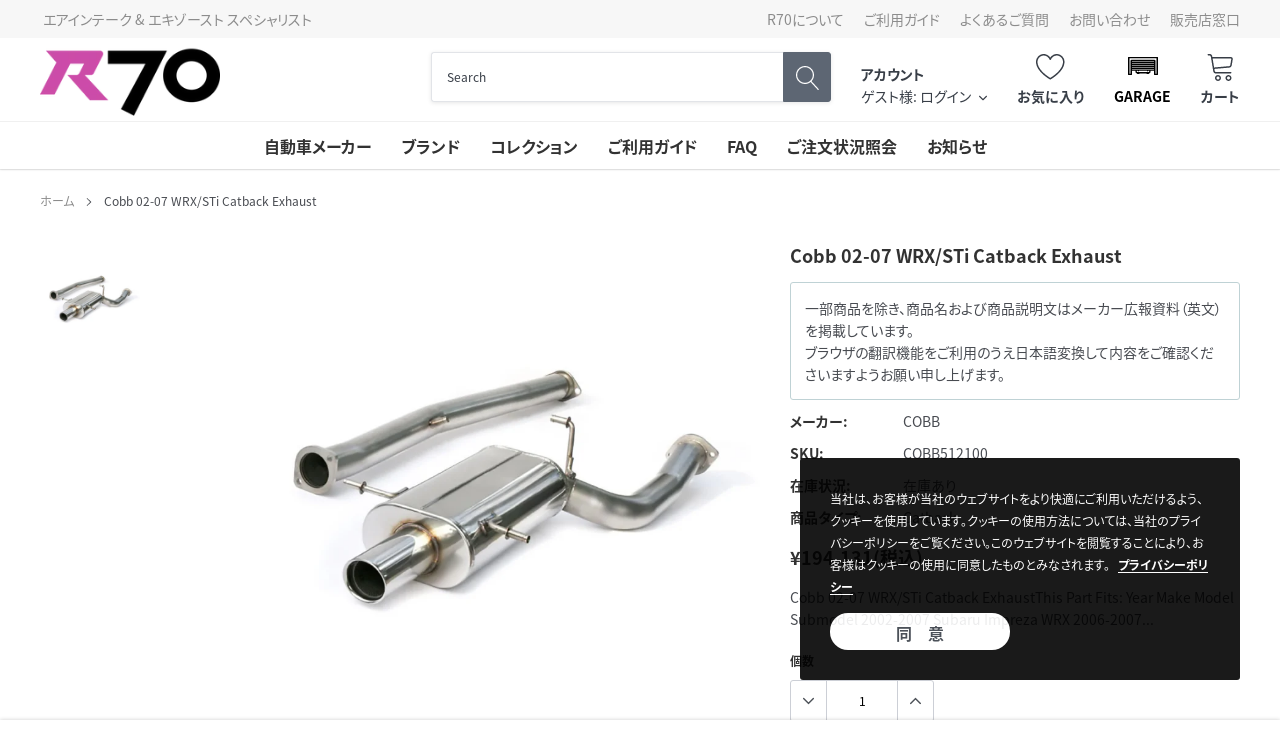

--- FILE ---
content_type: text/html; charset=utf-8
request_url: https://www.autopartsblvd.com/products/cobb-02-07-wrx-sti-catback-exhaust
body_size: 35729
content:
<!doctype html>
<html class="no-js" lang="ja">
<head><script> 
                                          
                                            var fc_metafield_betterprice = {"appstatus":"disable","cannote":"true","combinedProduct":"false","combinedOrder":"false","combinedShipping":"false","exitshow":"false","title":"Found a better price?","description":"Tell us where and you`ll be subscribed with our offer!","name":"true","price":"false","phone":"true","emailon":"true","email":"r70@autopartsblvd.com","replyToEmail":"no-reply-r70@autopartsblvd.com","comment":"false","betterpricecolor":"#000000","priceplaceholder":"Enter your price...","pricelabel":"Price:","secondColor":"#404040","linktext":"Found a better price?","fontrange":"13","fontcolor":"000000","btnbackground":"7A56FF","linktype":"link","overlay":"false","link":"true","hideprice":"false","nameplaceholder":"Enter your name...","postcodelabel":"Postcode","postcodeplaceholder":"Enter postcode","postcode":"true","namelabel":"Name:","submitbutton":"Submit","commentslabel":"Any comments:","emaillabel":"Email address:","linklabel":"Link to website:","linkplaceholder":"https:\/\/better-price-location.com","phonelabel":"Phone number:","countrycode":"jp","betterpricesuccess":"\u3042\u306a\u305f\u306e\u30ea\u30af\u30a8\u30b9\u30c8\u306f\u6b63\u5e38\u306b\u9001\u4fe1\u3055\u308c\u307e\u3057\u305f\u3002","betterpricesuccesstitle":"\u9001\u4fe1\u6210\u529f","declineSubject":"R70 - \u30d7\u30e9\u30a4\u30b9\u30de\u30c3\u30c1\u30ea\u30af\u30a8\u30b9\u30c8\u3078\u306e\u3054\u56de\u7b54","discountSubject":"R70 - \u5546\u54c1\u4fa1\u683c\u3092\u8abf\u6574\u3057\u307e\u3057\u305f\uff01 \u30af\u30fc\u30dd\u30f3\u30b3\u30fc\u30c9\u306f\u3053\u3061\u3089\u3067\u3059","privacyPolicy":"false","privacyPolicyText":"","privacyPolicyLinkText":"","privacyPolicyLink":"","formLayout":"basic","counteredSubject":"R70 - \u5546\u54c1\u4fa1\u683c\u3092\u53ef\u80fd\u306a\u7bc4\u56f2\u3067\u8abf\u6574\u3057\u307e\u3057\u305f\uff01 \u30af\u30fc\u30dd\u30f3\u30b3\u30fc\u30c9\u306f\u3053\u3061\u3089\u3067\u3059","counteredTemplate":"<p>&lt;%CUSTOMERMAIL%&gt; \u69d8<\/p><p><br><\/p><p>\u3042\u306a\u305f\u306e\u30d7\u30e9\u30a4\u30b9\u30de\u30c3\u30c1\u30ea\u30af\u30a8\u30b9\u30c8\u304c\u9650\u5b9a\u7684\u306b\u53d7\u7406\u3055\u308c\u307e\u3057\u305f\u3002<\/p><p><br><\/p><p>\u73fe\u6642\u70b9\u3067\u5f53\u5e97\u304c\u63d0\u4f9b\u3067\u304d\u308b\u4fa1\u683c\u306f &lt;%PRODUCTPRICE%&gt; \u3067\u3059\u3002<\/p><p><br><\/p><p>\u3053\u308c\u306b\u540c\u610f\u3067\u304d\u308b\u5834\u5408\u3001\u3042\u306a\u305f\u306f\u30c1\u30a7\u30c3\u30af\u30a2\u30a6\u30c8\u6642\u306b\u30af\u30fc\u30dd\u30f3\u30b3\u30fc\u30c9 &lt;%DISCOUNTCODE%&gt; \u3092\u7528\u3044\u3066 &lt;%PRODUCTTITLE%&gt; \u3092\u3054\u8cfc\u5165\u3044\u305f\u3060\u3051\u307e\u3059\u3002<\/p><p>\u3053\u306e\u30b3\u30fc\u30c9\u306f\u3042\u306a\u305f\u306e\u305f\u3081\u3060\u3051\u306b\u4f5c\u6210\u3055\u308c1\u56de\u306e\u307f\u3054\u5229\u7528\u3044\u305f\u3060\u3051\u307e\u3059\u3002\u30af\u30fc\u30dd\u30f3\u30b3\u30fc\u30c9\u306f24\u6642\u9593\u3067\u6709\u52b9\u671f\u9650\u304c\u5207\u308c\u307e\u3059\u3002<\/p><p><br><\/p><p>\u3054\u5229\u7528\u3092\u304a\u5f85\u3061\u3057\u3066\u304a\u308a\u307e\u3059\u3002<\/p><p><br><\/p><p>&lt;%SHOPNAME%&gt;<\/p>","askDuration":"true","defaultDuration":1,"betterpriceLondonTitle":"Found a better price?","run":"true","currency":"&#165;"};
                                          
                                        </script>
                                    

    <meta charset="utf-8">
    <meta http-equiv="X-UA-Compatible" content="IE=edge">
    <meta name="viewport" content="width=device-width, initial-scale=1, shrink-to-fit=no, minimal-ui">
    <meta name="theme-color" content="">
  	<meta name="mobile-web-app-capable" content="yes">
    <meta name="Description" content="Spark Shopify theme developed by HaloTheme">
    <link rel="canonical" href="https://www.autopartsblvd.com/products/cobb-02-07-wrx-sti-catback-exhaust">
    <link rel="preconnect" href="https://fonts.googleapis.com">
    <link rel="preconnect" href="https://fonts.gstatic.com" crossorigin>
    <link href="https://fonts.googleapis.com/css2?family=Noto+Sans+JP:wght@400;500;700&display=swap" rel="stylesheet">
  <script>
  (function(d) {
    var config = {
      kitId: 'iqt8lfv',
      scriptTimeout: 3000,
      async: true
    },
    h=d.documentElement,t=setTimeout(function(){h.className=h.className.replace(/\bwf-loading\b/g,"")+" wf-inactive";},config.scriptTimeout),tk=d.createElement("script"),f=false,s=d.getElementsByTagName("script")[0],a;h.className+=" wf-loading";tk.src='https://use.typekit.net/'+config.kitId+'.js';tk.async=true;tk.onload=tk.onreadystatechange=function(){a=this.readyState;if(f||a&&a!="complete"&&a!="loaded")return;f=true;clearTimeout(t);try{Typekit.load(config)}catch(e){}};s.parentNode.insertBefore(tk,s)
  })(document);
</script><link rel="shortcut icon" href="//www.autopartsblvd.com/cdn/shop/files/AUTOPARTSBLVD-R70-03_32x32.png?v=1678187168" type="image/png"><title>Cobb 02-07 WRX/STi Catback Exhaust
&ndash; R70オートパーツ【公式】</title><meta name="description" content="Cobb 02-07 WRX/STi Catback ExhaustThis Part Fits: Year Make Model Submodel 2002-2007 Subaru Impreza WRX 2006-2007 Subaru Impreza WRX Limited 2004-2007 Subaru Impreza WRX STI 2007 Subaru Impreza WRX STI Limited 2006-2007 Subaru Impreza WRX TR">

    
        <meta property="og:type" content="product">
        <meta property="og:title" content="Cobb 02-07 WRX/STi Catback Exhaust">
        
        <meta property="og:image" content="http://www.autopartsblvd.com/cdn/shop/products/7ed5be466536d92b4aa43ceaf278fbac_grande.jpg?v=1683739247">
        <meta property="og:image:secure_url" content="https://www.autopartsblvd.com/cdn/shop/products/7ed5be466536d92b4aa43ceaf278fbac_grande.jpg?v=1683739247">
        
        <meta property="og:price:amount" content="194,131">
        <meta property="og:price:currency" content="JPY">
    
    
        <meta property="og:description" content="Cobb 02-07 WRX/STi Catback ExhaustThis Part Fits: Year Make Model Submodel 2002-2007 Subaru Impreza WRX 2006-2007 Subaru Impreza WRX Limited 2004-2007 Subaru Impreza WRX STI 2007 Subaru Impreza WRX STI Limited 2006-2007 Subaru Impreza WRX TR">
    

    <meta property="og:url" content="https://www.autopartsblvd.com/products/cobb-02-07-wrx-sti-catback-exhaust">
    <meta property="og:site_name" content="R70オートパーツ【公式】">
    <!-- /snippets/social-meta-tags.liquid -->




<meta property="og:site_name" content="R70オートパーツ【公式】">
<meta property="og:url" content="https://www.autopartsblvd.com/products/cobb-02-07-wrx-sti-catback-exhaust">
<meta property="og:title" content="Cobb 02-07 WRX/STi Catback Exhaust">
<meta property="og:type" content="product">
<meta property="og:description" content="Cobb 02-07 WRX/STi Catback ExhaustThis Part Fits: Year Make Model Submodel 2002-2007 Subaru Impreza WRX 2006-2007 Subaru Impreza WRX Limited 2004-2007 Subaru Impreza WRX STI 2007 Subaru Impreza WRX STI Limited 2006-2007 Subaru Impreza WRX TR">

    <meta property="og:price:amount" content="194,131">
    <meta property="og:price:currency" content="JPY">

<meta property="og:image" content="http://www.autopartsblvd.com/cdn/shop/products/7ed5be466536d92b4aa43ceaf278fbac_1200x1200.jpg?v=1683739247">
<meta property="og:image:secure_url" content="https://www.autopartsblvd.com/cdn/shop/products/7ed5be466536d92b4aa43ceaf278fbac_1200x1200.jpg?v=1683739247">


    <meta name="twitter:site" content="@autopartsblvd">

<meta name="twitter:card" content="summary_large_image">
<meta name="twitter:title" content="Cobb 02-07 WRX/STi Catback Exhaust">
<meta name="twitter:description" content="Cobb 02-07 WRX/STi Catback ExhaustThis Part Fits: Year Make Model Submodel 2002-2007 Subaru Impreza WRX 2006-2007 Subaru Impreza WRX Limited 2004-2007 Subaru Impreza WRX STI 2007 Subaru Impreza WRX STI Limited 2006-2007 Subaru Impreza WRX TR">

    <style type="text/css">

	
	
	
	

	@font-face { font-display: swap;
  font-family: Rajdhani;
  font-weight: 700;
  font-style: normal;
  src: url("//www.autopartsblvd.com/cdn/fonts/rajdhani/rajdhani_n7.25ad6e7387a0b32c9dea8f240076d23b3c06600c.woff2") format("woff2"),
       url("//www.autopartsblvd.com/cdn/fonts/rajdhani/rajdhani_n7.18863849438078b0774e5b61305b5af2ee109180.woff") format("woff");
}

	@font-face { font-display: swap;
  font-family: Arimo;
  font-weight: 400;
  font-style: normal;
  src: url("//www.autopartsblvd.com/cdn/fonts/arimo/arimo_n4.a7efb558ca22d2002248bbe6f302a98edee38e35.woff2") format("woff2"),
       url("//www.autopartsblvd.com/cdn/fonts/arimo/arimo_n4.0da809f7d1d5ede2a73be7094ac00741efdb6387.woff") format("woff");
}

	@font-face { font-display: swap;
  font-family: Rajdhani;
  font-weight: 700;
  font-style: normal;
  src: url("//www.autopartsblvd.com/cdn/fonts/rajdhani/rajdhani_n7.25ad6e7387a0b32c9dea8f240076d23b3c06600c.woff2") format("woff2"),
       url("//www.autopartsblvd.com/cdn/fonts/rajdhani/rajdhani_n7.18863849438078b0774e5b61305b5af2ee109180.woff") format("woff");
}

	@font-face { font-display: swap;
  font-family: Rajdhani;
  font-weight: 700;
  font-style: normal;
  src: url("//www.autopartsblvd.com/cdn/fonts/rajdhani/rajdhani_n7.25ad6e7387a0b32c9dea8f240076d23b3c06600c.woff2") format("woff2"),
       url("//www.autopartsblvd.com/cdn/fonts/rajdhani/rajdhani_n7.18863849438078b0774e5b61305b5af2ee109180.woff") format("woff");
}

@font-face { font-display: swap;
  font-family: Rajdhani;
  font-weight: 700;
  font-style: normal;
  src: url("//www.autopartsblvd.com/cdn/fonts/rajdhani/rajdhani_n7.25ad6e7387a0b32c9dea8f240076d23b3c06600c.woff2") format("woff2"),
       url("//www.autopartsblvd.com/cdn/fonts/rajdhani/rajdhani_n7.18863849438078b0774e5b61305b5af2ee109180.woff") format("woff");
}

	@font-face { font-display: swap;
  font-family: Arimo;
  font-weight: 700;
  font-style: normal;
  src: url("//www.autopartsblvd.com/cdn/fonts/arimo/arimo_n7.1d2d0638e6a1228d86beb0e10006e3280ccb2d04.woff2") format("woff2"),
       url("//www.autopartsblvd.com/cdn/fonts/arimo/arimo_n7.f4b9139e8eac4a17b38b8707044c20f54c3be479.woff") format("woff");
}

	@font-face { font-display: swap;
  font-family: Arimo;
  font-weight: 700;
  font-style: normal;
  src: url("//www.autopartsblvd.com/cdn/fonts/arimo/arimo_n7.1d2d0638e6a1228d86beb0e10006e3280ccb2d04.woff2") format("woff2"),
       url("//www.autopartsblvd.com/cdn/fonts/arimo/arimo_n7.f4b9139e8eac4a17b38b8707044c20f54c3be479.woff") format("woff");
}

	@font-face { font-display: swap;
  font-family: Arimo;
  font-weight: 400;
  font-style: italic;
  src: url("//www.autopartsblvd.com/cdn/fonts/arimo/arimo_i4.438ddb21a1b98c7230698d70dc1a21df235701b2.woff2") format("woff2"),
       url("//www.autopartsblvd.com/cdn/fonts/arimo/arimo_i4.0e1908a0dc1ec32fabb5a03a0c9ee2083f82e3d7.woff") format("woff");
}

	@font-face { font-display: swap;
  font-family: Arimo;
  font-weight: 700;
  font-style: italic;
  src: url("//www.autopartsblvd.com/cdn/fonts/arimo/arimo_i7.b9f09537c29041ec8d51f8cdb7c9b8e4f1f82cb1.woff2") format("woff2"),
       url("//www.autopartsblvd.com/cdn/fonts/arimo/arimo_i7.ec659fc855f754fd0b1bd052e606bba1058f73da.woff") format("woff");
}


	
	
	

	
	
	

	
	
	

    
    
    

	
	
	:root{
		--font_size_plus2: 16px; 
		--font_size_base: 14px;
		--font_size_header: 16px;
		--font_size_button: 16px;
		--font_size_heading: 22px;
		--color_body_text: #484b51;
		--color_bg: #ffffff;
		--color_url: #8c8c8c;
		--color_url_hover: #3f4e8e;
		--color_bg_alt: rgba(72, 75, 81, 0.05);

		--font_stack_header: Rajdhani,sans-serif;
		--font_style_header: normal;
		--font_weight_header: 700;
		--font_stack_body: Arimo,sans-serif;
		--font_style_body: normal;
		--font_weight_body: 400;
		--font_stack_heading: Rajdhani,sans-serif;
		--font_style_heading: normal;
		--font_weight_heading: 700;

		--font_stack_button: Rajdhani,sans-serif;
		--font_style_button: normal;
		--font_weight_button: 700;
		--font_weight_body__bold: 700;
		--font_weight_body__bolder: 700;
		--font_weight_header__bold: 700;
		--color_text_field: #fff;
		--color_text_field_text: #000;
		--color_heading_text: #323232;
		--color_heading_url: #3f4e8e;

		--color_btn_primary: #3f4e8e;
		--color_btn_primary_border: #3f4e8e;
		--color_btn_primary_text: #ffffff;
		--color_btn_primary_hover: #3f4e8e;
		--color_btn_primary_border_hover: #3f4e8e;
		--color_btn_primary_text_hover: #ffffff;

		--color_btn_secondary_border: #b6b6b6;
		--color_btn_secondary_text: #3d4044;
		--color_btn_secondary_hover: #5d6673;
		--color_btn_secondary_border_hover: #5d6673;
		--color_btn_secondary_text_hover: #ffffff;

		--color_small_button_text: #383e47;
		--color_small_button_text_hover: #005599;
		--opacity_image_overlay: 0.4;
		--image_overlay_opacity_hover: 0.8;
		--color_border_form: #cccfd6;
		--color_btn_secondary:#ffffff;

		--color_section_bg_gray:#f5f5f5;
		--color_section_border: #e2e4e8;
		--color_btt: #000000;
		--color_bg_btt: #ffffff;
		--color_border_btt: #000000;
		--color_cookieMessage:  #ffffff;
		--color_bg_cookieMessage: #000000;
		--color_btn_cookieMessage: #383e47;
		--color_btn_bg_cookieMessage: #ffffff;
		--color_btn_cookieMessage_hover: #ffffff;
		--color_btn_bg_cookieMessage_hover: #58a335;
		--color_notification2: #969696;
		--color_bg_notification2: #ffffff;
		--color_announcement_bar: #ffffff;
		--color_bg_announcement_bar: #383e47;
		--color_border_header_top: #f7f7f7;
		--color_time_header_middle: #383e47;
		--color_header_middle: #383e47;
		--color_bg_header_middle: #ffffff;
		--color_social: #f04723;
		--color_social_hover: #f04723;
		--color_cart_countPill: #ffffff;
		--color_bg_cart_countPill: #3fc942;
		--color_product_vendor: #323232;
		--color_product_review: #ffc50a;
		--color_product_review_empty: #e4e4e4;
		--color_product_price: #323232;
		--color_product_price_presale: #999999;
		--color_product_price_sale: #cc4ca8;
		--color_product_button_text: #ffffff;
		--color_product_button_border: #3fc942;
		--color_product_button_bg: #3fc942;
		--color_product_button_text_hover: #ffffff;
		--color_product_button_border_hover: #31b734;
		--color_product_button_bg_hover: #31b734;
		--color_product_button_soldOut_text: #999999;
		--color_product_button_soldOut_border: #f7f7f7;
		--color_product_button_soldOut_bg: #f7f7f7;
		--product_card_height_procent: 100%;
		--color_product_title: #323232;
		--color_product_title_hover: #4563b3;
		--color_search_bar: #383e47;
		--color_bg_search_bar: #ffffff;
		--color_border_search_bar: #e2e4e8;
		--color_footer_text: #bcbfc5;
		--color_footer_link_hover: #ffffff;
		--color_newsletter_input: #383e47;
		--color_newsletter_input_bg: #ffffff;
		--color_newsletter_input_border: #ffffff;
		--multiCategory_border: #ffffff;
		--multiCategory_color: #ffffff;
		--multiCategory_bg: #383e47;
		--color_border_header_bottom: #f0f0f0;
		--color_bg_header_bottom: #ffffff;
		--color_header_bottom: #323232;
		--color_logo: #383e47;
		--logo_size: 26;
		--color_bg_search_btn: #5d6673;
		--color_search_btn: #ffffff;
		--color_label_1: #ffffff;
		--color_bg_label_1: #d95949;
		--color_label_2: #ffffff;
		--color_bg_label_2: #f4ae4d;
		--color_label_3: #ffffff;
		--color_bg_label_3: #41aed6;
		--color_dropdownmenu: #323232;
		--color_bg_dropdownmenu: #ffffff;
		--color_border_dropdownmenu: #ebebeb;
		--color_title_dropdownmenu: #323232;
		--color_badge_text: #ffffff;
		--color_badge_bg: #383e46;
		--color_new_badge_text: #ffffff;
		--color_new_badge_bg: #503fea;
		--color_soldOut_badge_text: #ffffff;
		--color_soldOut_badge_bg: #b6b6b6;
		--color_bestSellers_badge_text: #ffffff;
		--color_bestSellers_badge_bg: #ed6912;
		--color_sale_badge_text: #ffffff;
		--color_sale_badge_bg: #334560;
		--color_sale_badge_bg: #334560;
		--color_footer_bg: #4b4e51;
		--color_footer_title: #ffffff;
		--color_contact_owner: #303030;
		--bg_contact_owner: #ffffff;
		--border_contact_owner: #e2e4e8;
		--color_footer_block_icon: #323232;
		--bg_footer_block_icon: #ffffff;
		--border_footer_block_icon: #e2e4e8;
		--color_title_footer_block_icon: #323232;
		--footer_bottom_text: #bcbfc5;
		--footer_bottom_bg:#383a3d;
		--color_header_top: #8c8c8c;
		--color_bg_header_top: #f7f7f7;
		--color_header_top_shortdescription: #383e47;
		--nav_vertical_bg: #fafafa;
		--nav_vertical_color: #cc4ca8;
		--nav_vertical_dropdown_border: #ffffff;
		--nav_vertical_dropdown_bg: #ffffff;

		--svg_select_icon: url(//www.autopartsblvd.com/cdn/shop/t/4/assets/ico-select.svg?v=146038610840559294621673534534);
	}
</style>

    <link href="//www.autopartsblvd.com/cdn/shop/t/4/assets/vendor.min.css?v=33021608385698407411673534534" rel="stylesheet">
    <link href="//www.autopartsblvd.com/cdn/shop/t/4/assets/theme-style.css?v=142827392227555767171767145692" rel="stylesheet">
	<link rel="stylesheet" type="text/css" href="https://auto-parts-gateway.myconvermax.com/static/search.css?shop=auto-parts-gateway.myshopify.com">
    <link href="//www.autopartsblvd.com/cdn/shop/t/4/assets/custom.css?v=82856925648015136271689242823" rel="stylesheet">

    <script>
        var theme = {
            strings: {
                addToCart: "カートに入れる",
                select_options: "オプションを選択",
                soldOut: "メーカー取り寄せ",
                unavailable: "お取り扱いできません",
                regularPrice: "通常価格",
                sale: "セール",
                showMore: "表示を増やす",
                showLess: "表示を減らす",
                addressError: "住所を調べる際にエラーが発生しました",
                addressNoResults: "その住所は見つかりませんでした",
                addressQueryLimit: "Google APIの使用量の制限を超えました。\u003ca href=\"https:\/\/developers.google.com\/maps\/premium\/usage-limits\"\u003eプレミアムプラン\u003c\/a\u003eへのアップグレードをご検討ください。",
                authError: "あなたのGoogle Mapsのアカウント認証で問題が発生しました。",
                newWindow: "新しいウィンドウで開く",
                external: "外部のウェブサイトに移動します。",
                newWindowExternal: "外部のウェブサイトを新しいウィンドウで開く",
                quantityMinimumMessage: "数量は1以上でなければなりません",
                unitPrice: "単価",
                unitPriceSeparator: "あたり",
                remove: "削除",
                oneCartCount: "1個のアイテム",
                otherCartCount: "[count]個のアイテム",
                quantityLabel: "数量: [count]",
                in_stock: "在庫あり",
                out_of_stock: "メーカー取り寄せ",
                previous: "前のページ",
                next: "次のページ",
                added_to_cart: "カートに追加済み"
            },

            moneyFormat: "¥{{amount_no_decimals}}"
        }

        window.shop_currency = "JPY";
        window.multi_lang = true;
        window.show_multiple_currencies = false;
        window.show_auto_currency = false;
        window.money_format = "¥{{amount_no_decimals}}";
        window.router = "";
        document.documentElement.className = document.documentElement.className.replace('no-js', 'js');
    </script>
  
  <meta name="google-site-verification" content="EwBTG4QYv5NIBirB1pTb0bg_j4U7J7Aq-TYlA8KaOuI" /><!-- Theme Settings -->
<script>
  window.themeSettings = {
    quick_view_enabled: 'false',
    show_product_vendor: 'true',
    show_product_title: 'true',
    show_product_reviews: 'false',
    show_product_price: 'true',
    show_product_button: 'false',
    show_product_color_swatch: false,
    show_wishlist: 'true',
    time_new: '30',
    search_paging: 'infinite_scroll',
    enable_ymm_redirect: !false,
    enable_header_ymm: false,
    category_hierarchy: '',
    locales: {
      price_filter_min: '最低価格',
      price_filter_max: '最高価格',
      garage_title: 'ガレージ',
      quick_view: 'クイックビュー',
      sold_out: 'メーカー取り寄せ',
      sold_out_badge: 'メーカー取り寄せ',
      sold_out_button: 'メーカー取り寄せ',
      special_order_badge: 'スペシャルオーダー',
      special_order_button: 'カートに入れる',
      special_order: '在庫あり',
      add_to_cart: 'カートに入れる',
      unavailable: 'お取り扱いできません',
      select_options: 'オプションを選択',
      new: '新着',
      custom_badge: 'カスタムラベル',
      search_placeholder: '商品を検索',
      search_clear: 'クリア',
      browse_all: 'すべての商品を閲覧する',
      total_results: '件',
      sort_select: '並び替え',
      load_more: 'もっと見る',
      facet_bar_tires: 'タイヤ',
      facet_bar_wheels: 'ホイール',
      current_search: '現在のフィルター:',
      start_over: '全てクリア',
      show_more: 'もっと見る',
      show_less: '表示を減らす',
      price_filter_button: '適用',
      mobile_filter_button: 'フィルター',
      mobile_filter_dialog_title: 'フィルター',
      mobile_filter_dialog_results: '件',
      mobile_filter_dialog_clear: 'クリア',
      mobile_filter_dialog_done: '完了',
      clear_garage: 'クリア',
      clear_vehicle: 'クリア',
      add_vehicle: '車種を追加',
      select_vehicle: '車種を選択',
      garage_first_line: '車種を保存',
      garage_second_line: '適合パーツを検索',
      garage_third_line: 'パーツ探しを簡単に',
      ymm: {
        year: '年',
        make: 'メーカー',
        model: 'モデル',
        submodel: 'サブモデル',
        wheel_bolt_pattern: 'ボルトパターン',
        wheel_diameter: '直径',
        wheel_width: '幅',
        wheel_offset: 'オフセット',
        tire_width: '幅',
        tire_aspect: '扁平率',
        tire_rim: 'リム',
        go: '検索',
        select_block: '車種を選択',
        change: '車種を変更',
        clear: 'クリア',
        verify_fitment: '車両との適合を確認する',
        fits: 'この製品が適合します',
        not_fits: 'この製品は適合しません',
        specify: '指定してください',
    	universal_title: '汎用品',
        universal_text: '製品のインストール時に加工を要する場合があります',
        unknown_title: '適合データがありません',
        unknown_text: 'この商品にはメーカーによる適合情報がありません。',
    	fitment_table_title: '適合車種'
      },
    },
  }
</script>


    <script>window.performance && window.performance.mark && window.performance.mark('shopify.content_for_header.start');</script><meta id="shopify-digital-wallet" name="shopify-digital-wallet" content="/69525602620/digital_wallets/dialog">
<meta name="shopify-checkout-api-token" content="8108c8e9f0e2be9e965dddff0d569dfb">
<link rel="alternate" type="application/json+oembed" href="https://www.autopartsblvd.com/products/cobb-02-07-wrx-sti-catback-exhaust.oembed">
<script async="async" src="/checkouts/internal/preloads.js?locale=ja-JP"></script>
<link rel="preconnect" href="https://shop.app" crossorigin="anonymous">
<script async="async" src="https://shop.app/checkouts/internal/preloads.js?locale=ja-JP&shop_id=69525602620" crossorigin="anonymous"></script>
<script id="apple-pay-shop-capabilities" type="application/json">{"shopId":69525602620,"countryCode":"JP","currencyCode":"JPY","merchantCapabilities":["supports3DS"],"merchantId":"gid:\/\/shopify\/Shop\/69525602620","merchantName":"R70オートパーツ【公式】","requiredBillingContactFields":["postalAddress","email","phone"],"requiredShippingContactFields":["postalAddress","email","phone"],"shippingType":"shipping","supportedNetworks":["visa","masterCard","amex","jcb","discover"],"total":{"type":"pending","label":"R70オートパーツ【公式】","amount":"1.00"},"shopifyPaymentsEnabled":true,"supportsSubscriptions":true}</script>
<script id="shopify-features" type="application/json">{"accessToken":"8108c8e9f0e2be9e965dddff0d569dfb","betas":["rich-media-storefront-analytics"],"domain":"www.autopartsblvd.com","predictiveSearch":false,"shopId":69525602620,"locale":"ja"}</script>
<script>var Shopify = Shopify || {};
Shopify.shop = "auto-parts-gateway.myshopify.com";
Shopify.locale = "ja";
Shopify.currency = {"active":"JPY","rate":"1.0"};
Shopify.country = "JP";
Shopify.theme = {"name":"Spark 2.0 (with Convermax Site Search)","id":141976109372,"schema_name":"Spark v2 (with YMM)","schema_version":"2.0.0","theme_store_id":null,"role":"main"};
Shopify.theme.handle = "null";
Shopify.theme.style = {"id":null,"handle":null};
Shopify.cdnHost = "www.autopartsblvd.com/cdn";
Shopify.routes = Shopify.routes || {};
Shopify.routes.root = "/";</script>
<script type="module">!function(o){(o.Shopify=o.Shopify||{}).modules=!0}(window);</script>
<script>!function(o){function n(){var o=[];function n(){o.push(Array.prototype.slice.apply(arguments))}return n.q=o,n}var t=o.Shopify=o.Shopify||{};t.loadFeatures=n(),t.autoloadFeatures=n()}(window);</script>
<script>
  window.ShopifyPay = window.ShopifyPay || {};
  window.ShopifyPay.apiHost = "shop.app\/pay";
  window.ShopifyPay.redirectState = null;
</script>
<script id="shop-js-analytics" type="application/json">{"pageType":"product"}</script>
<script defer="defer" async type="module" src="//www.autopartsblvd.com/cdn/shopifycloud/shop-js/modules/v2/client.init-shop-cart-sync_0MstufBG.ja.esm.js"></script>
<script defer="defer" async type="module" src="//www.autopartsblvd.com/cdn/shopifycloud/shop-js/modules/v2/chunk.common_jll-23Z1.esm.js"></script>
<script defer="defer" async type="module" src="//www.autopartsblvd.com/cdn/shopifycloud/shop-js/modules/v2/chunk.modal_HXih6-AF.esm.js"></script>
<script type="module">
  await import("//www.autopartsblvd.com/cdn/shopifycloud/shop-js/modules/v2/client.init-shop-cart-sync_0MstufBG.ja.esm.js");
await import("//www.autopartsblvd.com/cdn/shopifycloud/shop-js/modules/v2/chunk.common_jll-23Z1.esm.js");
await import("//www.autopartsblvd.com/cdn/shopifycloud/shop-js/modules/v2/chunk.modal_HXih6-AF.esm.js");

  window.Shopify.SignInWithShop?.initShopCartSync?.({"fedCMEnabled":true,"windoidEnabled":true});

</script>
<script>
  window.Shopify = window.Shopify || {};
  if (!window.Shopify.featureAssets) window.Shopify.featureAssets = {};
  window.Shopify.featureAssets['shop-js'] = {"shop-cart-sync":["modules/v2/client.shop-cart-sync_DN7iwvRY.ja.esm.js","modules/v2/chunk.common_jll-23Z1.esm.js","modules/v2/chunk.modal_HXih6-AF.esm.js"],"init-fed-cm":["modules/v2/client.init-fed-cm_DmZOWWut.ja.esm.js","modules/v2/chunk.common_jll-23Z1.esm.js","modules/v2/chunk.modal_HXih6-AF.esm.js"],"shop-cash-offers":["modules/v2/client.shop-cash-offers_HFfvn_Gz.ja.esm.js","modules/v2/chunk.common_jll-23Z1.esm.js","modules/v2/chunk.modal_HXih6-AF.esm.js"],"shop-login-button":["modules/v2/client.shop-login-button_BVN3pvk0.ja.esm.js","modules/v2/chunk.common_jll-23Z1.esm.js","modules/v2/chunk.modal_HXih6-AF.esm.js"],"pay-button":["modules/v2/client.pay-button_CyS_4GVi.ja.esm.js","modules/v2/chunk.common_jll-23Z1.esm.js","modules/v2/chunk.modal_HXih6-AF.esm.js"],"shop-button":["modules/v2/client.shop-button_zh22db91.ja.esm.js","modules/v2/chunk.common_jll-23Z1.esm.js","modules/v2/chunk.modal_HXih6-AF.esm.js"],"avatar":["modules/v2/client.avatar_BTnouDA3.ja.esm.js"],"init-windoid":["modules/v2/client.init-windoid_BlVJIuJ5.ja.esm.js","modules/v2/chunk.common_jll-23Z1.esm.js","modules/v2/chunk.modal_HXih6-AF.esm.js"],"init-shop-for-new-customer-accounts":["modules/v2/client.init-shop-for-new-customer-accounts_BqzwtUK7.ja.esm.js","modules/v2/client.shop-login-button_BVN3pvk0.ja.esm.js","modules/v2/chunk.common_jll-23Z1.esm.js","modules/v2/chunk.modal_HXih6-AF.esm.js"],"init-shop-email-lookup-coordinator":["modules/v2/client.init-shop-email-lookup-coordinator_DKDv3hKi.ja.esm.js","modules/v2/chunk.common_jll-23Z1.esm.js","modules/v2/chunk.modal_HXih6-AF.esm.js"],"init-shop-cart-sync":["modules/v2/client.init-shop-cart-sync_0MstufBG.ja.esm.js","modules/v2/chunk.common_jll-23Z1.esm.js","modules/v2/chunk.modal_HXih6-AF.esm.js"],"shop-toast-manager":["modules/v2/client.shop-toast-manager_BkVvTGW3.ja.esm.js","modules/v2/chunk.common_jll-23Z1.esm.js","modules/v2/chunk.modal_HXih6-AF.esm.js"],"init-customer-accounts":["modules/v2/client.init-customer-accounts_CZbUHFPX.ja.esm.js","modules/v2/client.shop-login-button_BVN3pvk0.ja.esm.js","modules/v2/chunk.common_jll-23Z1.esm.js","modules/v2/chunk.modal_HXih6-AF.esm.js"],"init-customer-accounts-sign-up":["modules/v2/client.init-customer-accounts-sign-up_C0QA8nCd.ja.esm.js","modules/v2/client.shop-login-button_BVN3pvk0.ja.esm.js","modules/v2/chunk.common_jll-23Z1.esm.js","modules/v2/chunk.modal_HXih6-AF.esm.js"],"shop-follow-button":["modules/v2/client.shop-follow-button_CSkbpFfm.ja.esm.js","modules/v2/chunk.common_jll-23Z1.esm.js","modules/v2/chunk.modal_HXih6-AF.esm.js"],"checkout-modal":["modules/v2/client.checkout-modal_rYdHFJTE.ja.esm.js","modules/v2/chunk.common_jll-23Z1.esm.js","modules/v2/chunk.modal_HXih6-AF.esm.js"],"shop-login":["modules/v2/client.shop-login_DeXIozZF.ja.esm.js","modules/v2/chunk.common_jll-23Z1.esm.js","modules/v2/chunk.modal_HXih6-AF.esm.js"],"lead-capture":["modules/v2/client.lead-capture_DGEoeVgo.ja.esm.js","modules/v2/chunk.common_jll-23Z1.esm.js","modules/v2/chunk.modal_HXih6-AF.esm.js"],"payment-terms":["modules/v2/client.payment-terms_BXPcfuME.ja.esm.js","modules/v2/chunk.common_jll-23Z1.esm.js","modules/v2/chunk.modal_HXih6-AF.esm.js"]};
</script>
<script>(function() {
  var isLoaded = false;
  function asyncLoad() {
    if (isLoaded) return;
    isLoaded = true;
    var urls = ["https:\/\/auto-parts-gateway.myconvermax.com\/static\/search.min.js?shop=auto-parts-gateway.myshopify.com","https:\/\/orderstatus.w3apps.co\/js\/orderlookup.js?shop=auto-parts-gateway.myshopify.com","https:\/\/d1owz8ug8bf83z.cloudfront.net\/shopify-apps\/\/js\/betterprice\/betterprice.js?shop=auto-parts-gateway.myshopify.com","https:\/\/platform-api.sharethis.com\/js\/sharethis.js?shop=auto-parts-gateway.myshopify.com#property=64dc1ca8ad58d0001240b8a2\u0026product=inline-share-buttons\u0026source=inline-share-buttons-shopify\u0026ver=1694167742"];
    for (var i = 0; i < urls.length; i++) {
      var s = document.createElement('script');
      s.type = 'text/javascript';
      s.async = true;
      s.src = urls[i];
      var x = document.getElementsByTagName('script')[0];
      x.parentNode.insertBefore(s, x);
    }
  };
  if(window.attachEvent) {
    window.attachEvent('onload', asyncLoad);
  } else {
    window.addEventListener('load', asyncLoad, false);
  }
})();</script>
<script id="__st">var __st={"a":69525602620,"offset":32400,"reqid":"349d94f7-7a06-4eb5-8e17-15fdf14e67a1-1769137024","pageurl":"www.autopartsblvd.com\/products\/cobb-02-07-wrx-sti-catback-exhaust","u":"26ee0c869259","p":"product","rtyp":"product","rid":8315679703356};</script>
<script>window.ShopifyPaypalV4VisibilityTracking = true;</script>
<script id="captcha-bootstrap">!function(){'use strict';const t='contact',e='account',n='new_comment',o=[[t,t],['blogs',n],['comments',n],[t,'customer']],c=[[e,'customer_login'],[e,'guest_login'],[e,'recover_customer_password'],[e,'create_customer']],r=t=>t.map((([t,e])=>`form[action*='/${t}']:not([data-nocaptcha='true']) input[name='form_type'][value='${e}']`)).join(','),a=t=>()=>t?[...document.querySelectorAll(t)].map((t=>t.form)):[];function s(){const t=[...o],e=r(t);return a(e)}const i='password',u='form_key',d=['recaptcha-v3-token','g-recaptcha-response','h-captcha-response',i],f=()=>{try{return window.sessionStorage}catch{return}},m='__shopify_v',_=t=>t.elements[u];function p(t,e,n=!1){try{const o=window.sessionStorage,c=JSON.parse(o.getItem(e)),{data:r}=function(t){const{data:e,action:n}=t;return t[m]||n?{data:e,action:n}:{data:t,action:n}}(c);for(const[e,n]of Object.entries(r))t.elements[e]&&(t.elements[e].value=n);n&&o.removeItem(e)}catch(o){console.error('form repopulation failed',{error:o})}}const l='form_type',E='cptcha';function T(t){t.dataset[E]=!0}const w=window,h=w.document,L='Shopify',v='ce_forms',y='captcha';let A=!1;((t,e)=>{const n=(g='f06e6c50-85a8-45c8-87d0-21a2b65856fe',I='https://cdn.shopify.com/shopifycloud/storefront-forms-hcaptcha/ce_storefront_forms_captcha_hcaptcha.v1.5.2.iife.js',D={infoText:'hCaptchaによる保護',privacyText:'プライバシー',termsText:'利用規約'},(t,e,n)=>{const o=w[L][v],c=o.bindForm;if(c)return c(t,g,e,D).then(n);var r;o.q.push([[t,g,e,D],n]),r=I,A||(h.body.append(Object.assign(h.createElement('script'),{id:'captcha-provider',async:!0,src:r})),A=!0)});var g,I,D;w[L]=w[L]||{},w[L][v]=w[L][v]||{},w[L][v].q=[],w[L][y]=w[L][y]||{},w[L][y].protect=function(t,e){n(t,void 0,e),T(t)},Object.freeze(w[L][y]),function(t,e,n,w,h,L){const[v,y,A,g]=function(t,e,n){const i=e?o:[],u=t?c:[],d=[...i,...u],f=r(d),m=r(i),_=r(d.filter((([t,e])=>n.includes(e))));return[a(f),a(m),a(_),s()]}(w,h,L),I=t=>{const e=t.target;return e instanceof HTMLFormElement?e:e&&e.form},D=t=>v().includes(t);t.addEventListener('submit',(t=>{const e=I(t);if(!e)return;const n=D(e)&&!e.dataset.hcaptchaBound&&!e.dataset.recaptchaBound,o=_(e),c=g().includes(e)&&(!o||!o.value);(n||c)&&t.preventDefault(),c&&!n&&(function(t){try{if(!f())return;!function(t){const e=f();if(!e)return;const n=_(t);if(!n)return;const o=n.value;o&&e.removeItem(o)}(t);const e=Array.from(Array(32),(()=>Math.random().toString(36)[2])).join('');!function(t,e){_(t)||t.append(Object.assign(document.createElement('input'),{type:'hidden',name:u})),t.elements[u].value=e}(t,e),function(t,e){const n=f();if(!n)return;const o=[...t.querySelectorAll(`input[type='${i}']`)].map((({name:t})=>t)),c=[...d,...o],r={};for(const[a,s]of new FormData(t).entries())c.includes(a)||(r[a]=s);n.setItem(e,JSON.stringify({[m]:1,action:t.action,data:r}))}(t,e)}catch(e){console.error('failed to persist form',e)}}(e),e.submit())}));const S=(t,e)=>{t&&!t.dataset[E]&&(n(t,e.some((e=>e===t))),T(t))};for(const o of['focusin','change'])t.addEventListener(o,(t=>{const e=I(t);D(e)&&S(e,y())}));const B=e.get('form_key'),M=e.get(l),P=B&&M;t.addEventListener('DOMContentLoaded',(()=>{const t=y();if(P)for(const e of t)e.elements[l].value===M&&p(e,B);[...new Set([...A(),...v().filter((t=>'true'===t.dataset.shopifyCaptcha))])].forEach((e=>S(e,t)))}))}(h,new URLSearchParams(w.location.search),n,t,e,['guest_login'])})(!0,!0)}();</script>
<script integrity="sha256-4kQ18oKyAcykRKYeNunJcIwy7WH5gtpwJnB7kiuLZ1E=" data-source-attribution="shopify.loadfeatures" defer="defer" src="//www.autopartsblvd.com/cdn/shopifycloud/storefront/assets/storefront/load_feature-a0a9edcb.js" crossorigin="anonymous"></script>
<script crossorigin="anonymous" defer="defer" src="//www.autopartsblvd.com/cdn/shopifycloud/storefront/assets/shopify_pay/storefront-65b4c6d7.js?v=20250812"></script>
<script data-source-attribution="shopify.dynamic_checkout.dynamic.init">var Shopify=Shopify||{};Shopify.PaymentButton=Shopify.PaymentButton||{isStorefrontPortableWallets:!0,init:function(){window.Shopify.PaymentButton.init=function(){};var t=document.createElement("script");t.src="https://www.autopartsblvd.com/cdn/shopifycloud/portable-wallets/latest/portable-wallets.ja.js",t.type="module",document.head.appendChild(t)}};
</script>
<script data-source-attribution="shopify.dynamic_checkout.buyer_consent">
  function portableWalletsHideBuyerConsent(e){var t=document.getElementById("shopify-buyer-consent"),n=document.getElementById("shopify-subscription-policy-button");t&&n&&(t.classList.add("hidden"),t.setAttribute("aria-hidden","true"),n.removeEventListener("click",e))}function portableWalletsShowBuyerConsent(e){var t=document.getElementById("shopify-buyer-consent"),n=document.getElementById("shopify-subscription-policy-button");t&&n&&(t.classList.remove("hidden"),t.removeAttribute("aria-hidden"),n.addEventListener("click",e))}window.Shopify?.PaymentButton&&(window.Shopify.PaymentButton.hideBuyerConsent=portableWalletsHideBuyerConsent,window.Shopify.PaymentButton.showBuyerConsent=portableWalletsShowBuyerConsent);
</script>
<script data-source-attribution="shopify.dynamic_checkout.cart.bootstrap">document.addEventListener("DOMContentLoaded",(function(){function t(){return document.querySelector("shopify-accelerated-checkout-cart, shopify-accelerated-checkout")}if(t())Shopify.PaymentButton.init();else{new MutationObserver((function(e,n){t()&&(Shopify.PaymentButton.init(),n.disconnect())})).observe(document.body,{childList:!0,subtree:!0})}}));
</script>
<link id="shopify-accelerated-checkout-styles" rel="stylesheet" media="screen" href="https://www.autopartsblvd.com/cdn/shopifycloud/portable-wallets/latest/accelerated-checkout-backwards-compat.css" crossorigin="anonymous">
<style id="shopify-accelerated-checkout-cart">
        #shopify-buyer-consent {
  margin-top: 1em;
  display: inline-block;
  width: 100%;
}

#shopify-buyer-consent.hidden {
  display: none;
}

#shopify-subscription-policy-button {
  background: none;
  border: none;
  padding: 0;
  text-decoration: underline;
  font-size: inherit;
  cursor: pointer;
}

#shopify-subscription-policy-button::before {
  box-shadow: none;
}

      </style>

<script>window.performance && window.performance.mark && window.performance.mark('shopify.content_for_header.end');</script>

  <script>
    if (Currency && Currency.cookie.read() !== '') {
      Currency.cookie.write('')
    }
  </script>
<link href="https://monorail-edge.shopifysvc.com" rel="dns-prefetch">
<script>(function(){if ("sendBeacon" in navigator && "performance" in window) {try {var session_token_from_headers = performance.getEntriesByType('navigation')[0].serverTiming.find(x => x.name == '_s').description;} catch {var session_token_from_headers = undefined;}var session_cookie_matches = document.cookie.match(/_shopify_s=([^;]*)/);var session_token_from_cookie = session_cookie_matches && session_cookie_matches.length === 2 ? session_cookie_matches[1] : "";var session_token = session_token_from_headers || session_token_from_cookie || "";function handle_abandonment_event(e) {var entries = performance.getEntries().filter(function(entry) {return /monorail-edge.shopifysvc.com/.test(entry.name);});if (!window.abandonment_tracked && entries.length === 0) {window.abandonment_tracked = true;var currentMs = Date.now();var navigation_start = performance.timing.navigationStart;var payload = {shop_id: 69525602620,url: window.location.href,navigation_start,duration: currentMs - navigation_start,session_token,page_type: "product"};window.navigator.sendBeacon("https://monorail-edge.shopifysvc.com/v1/produce", JSON.stringify({schema_id: "online_store_buyer_site_abandonment/1.1",payload: payload,metadata: {event_created_at_ms: currentMs,event_sent_at_ms: currentMs}}));}}window.addEventListener('pagehide', handle_abandonment_event);}}());</script>
<script id="web-pixels-manager-setup">(function e(e,d,r,n,o){if(void 0===o&&(o={}),!Boolean(null===(a=null===(i=window.Shopify)||void 0===i?void 0:i.analytics)||void 0===a?void 0:a.replayQueue)){var i,a;window.Shopify=window.Shopify||{};var t=window.Shopify;t.analytics=t.analytics||{};var s=t.analytics;s.replayQueue=[],s.publish=function(e,d,r){return s.replayQueue.push([e,d,r]),!0};try{self.performance.mark("wpm:start")}catch(e){}var l=function(){var e={modern:/Edge?\/(1{2}[4-9]|1[2-9]\d|[2-9]\d{2}|\d{4,})\.\d+(\.\d+|)|Firefox\/(1{2}[4-9]|1[2-9]\d|[2-9]\d{2}|\d{4,})\.\d+(\.\d+|)|Chrom(ium|e)\/(9{2}|\d{3,})\.\d+(\.\d+|)|(Maci|X1{2}).+ Version\/(15\.\d+|(1[6-9]|[2-9]\d|\d{3,})\.\d+)([,.]\d+|)( \(\w+\)|)( Mobile\/\w+|) Safari\/|Chrome.+OPR\/(9{2}|\d{3,})\.\d+\.\d+|(CPU[ +]OS|iPhone[ +]OS|CPU[ +]iPhone|CPU IPhone OS|CPU iPad OS)[ +]+(15[._]\d+|(1[6-9]|[2-9]\d|\d{3,})[._]\d+)([._]\d+|)|Android:?[ /-](13[3-9]|1[4-9]\d|[2-9]\d{2}|\d{4,})(\.\d+|)(\.\d+|)|Android.+Firefox\/(13[5-9]|1[4-9]\d|[2-9]\d{2}|\d{4,})\.\d+(\.\d+|)|Android.+Chrom(ium|e)\/(13[3-9]|1[4-9]\d|[2-9]\d{2}|\d{4,})\.\d+(\.\d+|)|SamsungBrowser\/([2-9]\d|\d{3,})\.\d+/,legacy:/Edge?\/(1[6-9]|[2-9]\d|\d{3,})\.\d+(\.\d+|)|Firefox\/(5[4-9]|[6-9]\d|\d{3,})\.\d+(\.\d+|)|Chrom(ium|e)\/(5[1-9]|[6-9]\d|\d{3,})\.\d+(\.\d+|)([\d.]+$|.*Safari\/(?![\d.]+ Edge\/[\d.]+$))|(Maci|X1{2}).+ Version\/(10\.\d+|(1[1-9]|[2-9]\d|\d{3,})\.\d+)([,.]\d+|)( \(\w+\)|)( Mobile\/\w+|) Safari\/|Chrome.+OPR\/(3[89]|[4-9]\d|\d{3,})\.\d+\.\d+|(CPU[ +]OS|iPhone[ +]OS|CPU[ +]iPhone|CPU IPhone OS|CPU iPad OS)[ +]+(10[._]\d+|(1[1-9]|[2-9]\d|\d{3,})[._]\d+)([._]\d+|)|Android:?[ /-](13[3-9]|1[4-9]\d|[2-9]\d{2}|\d{4,})(\.\d+|)(\.\d+|)|Mobile Safari.+OPR\/([89]\d|\d{3,})\.\d+\.\d+|Android.+Firefox\/(13[5-9]|1[4-9]\d|[2-9]\d{2}|\d{4,})\.\d+(\.\d+|)|Android.+Chrom(ium|e)\/(13[3-9]|1[4-9]\d|[2-9]\d{2}|\d{4,})\.\d+(\.\d+|)|Android.+(UC? ?Browser|UCWEB|U3)[ /]?(15\.([5-9]|\d{2,})|(1[6-9]|[2-9]\d|\d{3,})\.\d+)\.\d+|SamsungBrowser\/(5\.\d+|([6-9]|\d{2,})\.\d+)|Android.+MQ{2}Browser\/(14(\.(9|\d{2,})|)|(1[5-9]|[2-9]\d|\d{3,})(\.\d+|))(\.\d+|)|K[Aa][Ii]OS\/(3\.\d+|([4-9]|\d{2,})\.\d+)(\.\d+|)/},d=e.modern,r=e.legacy,n=navigator.userAgent;return n.match(d)?"modern":n.match(r)?"legacy":"unknown"}(),u="modern"===l?"modern":"legacy",c=(null!=n?n:{modern:"",legacy:""})[u],f=function(e){return[e.baseUrl,"/wpm","/b",e.hashVersion,"modern"===e.buildTarget?"m":"l",".js"].join("")}({baseUrl:d,hashVersion:r,buildTarget:u}),m=function(e){var d=e.version,r=e.bundleTarget,n=e.surface,o=e.pageUrl,i=e.monorailEndpoint;return{emit:function(e){var a=e.status,t=e.errorMsg,s=(new Date).getTime(),l=JSON.stringify({metadata:{event_sent_at_ms:s},events:[{schema_id:"web_pixels_manager_load/3.1",payload:{version:d,bundle_target:r,page_url:o,status:a,surface:n,error_msg:t},metadata:{event_created_at_ms:s}}]});if(!i)return console&&console.warn&&console.warn("[Web Pixels Manager] No Monorail endpoint provided, skipping logging."),!1;try{return self.navigator.sendBeacon.bind(self.navigator)(i,l)}catch(e){}var u=new XMLHttpRequest;try{return u.open("POST",i,!0),u.setRequestHeader("Content-Type","text/plain"),u.send(l),!0}catch(e){return console&&console.warn&&console.warn("[Web Pixels Manager] Got an unhandled error while logging to Monorail."),!1}}}}({version:r,bundleTarget:l,surface:e.surface,pageUrl:self.location.href,monorailEndpoint:e.monorailEndpoint});try{o.browserTarget=l,function(e){var d=e.src,r=e.async,n=void 0===r||r,o=e.onload,i=e.onerror,a=e.sri,t=e.scriptDataAttributes,s=void 0===t?{}:t,l=document.createElement("script"),u=document.querySelector("head"),c=document.querySelector("body");if(l.async=n,l.src=d,a&&(l.integrity=a,l.crossOrigin="anonymous"),s)for(var f in s)if(Object.prototype.hasOwnProperty.call(s,f))try{l.dataset[f]=s[f]}catch(e){}if(o&&l.addEventListener("load",o),i&&l.addEventListener("error",i),u)u.appendChild(l);else{if(!c)throw new Error("Did not find a head or body element to append the script");c.appendChild(l)}}({src:f,async:!0,onload:function(){if(!function(){var e,d;return Boolean(null===(d=null===(e=window.Shopify)||void 0===e?void 0:e.analytics)||void 0===d?void 0:d.initialized)}()){var d=window.webPixelsManager.init(e)||void 0;if(d){var r=window.Shopify.analytics;r.replayQueue.forEach((function(e){var r=e[0],n=e[1],o=e[2];d.publishCustomEvent(r,n,o)})),r.replayQueue=[],r.publish=d.publishCustomEvent,r.visitor=d.visitor,r.initialized=!0}}},onerror:function(){return m.emit({status:"failed",errorMsg:"".concat(f," has failed to load")})},sri:function(e){var d=/^sha384-[A-Za-z0-9+/=]+$/;return"string"==typeof e&&d.test(e)}(c)?c:"",scriptDataAttributes:o}),m.emit({status:"loading"})}catch(e){m.emit({status:"failed",errorMsg:(null==e?void 0:e.message)||"Unknown error"})}}})({shopId: 69525602620,storefrontBaseUrl: "https://www.autopartsblvd.com",extensionsBaseUrl: "https://extensions.shopifycdn.com/cdn/shopifycloud/web-pixels-manager",monorailEndpoint: "https://monorail-edge.shopifysvc.com/unstable/produce_batch",surface: "storefront-renderer",enabledBetaFlags: ["2dca8a86"],webPixelsConfigList: [{"id":"149422396","eventPayloadVersion":"v1","runtimeContext":"LAX","scriptVersion":"1","type":"CUSTOM","privacyPurposes":["ANALYTICS"],"name":"Google Analytics tag (migrated)"},{"id":"shopify-app-pixel","configuration":"{}","eventPayloadVersion":"v1","runtimeContext":"STRICT","scriptVersion":"0450","apiClientId":"shopify-pixel","type":"APP","privacyPurposes":["ANALYTICS","MARKETING"]},{"id":"shopify-custom-pixel","eventPayloadVersion":"v1","runtimeContext":"LAX","scriptVersion":"0450","apiClientId":"shopify-pixel","type":"CUSTOM","privacyPurposes":["ANALYTICS","MARKETING"]}],isMerchantRequest: false,initData: {"shop":{"name":"R70オートパーツ【公式】","paymentSettings":{"currencyCode":"JPY"},"myshopifyDomain":"auto-parts-gateway.myshopify.com","countryCode":"JP","storefrontUrl":"https:\/\/www.autopartsblvd.com"},"customer":null,"cart":null,"checkout":null,"productVariants":[{"price":{"amount":194131.0,"currencyCode":"JPY"},"product":{"title":"Cobb 02-07 WRX\/STi Catback Exhaust","vendor":"COBB","id":"8315679703356","untranslatedTitle":"Cobb 02-07 WRX\/STi Catback Exhaust","url":"\/products\/cobb-02-07-wrx-sti-catback-exhaust","type":"Catback"},"id":"45122988998972","image":{"src":"\/\/www.autopartsblvd.com\/cdn\/shop\/products\/7ed5be466536d92b4aa43ceaf278fbac.jpg?v=1683739247"},"sku":"COBB512100","title":"Default Title","untranslatedTitle":"Default Title"}],"purchasingCompany":null},},"https://www.autopartsblvd.com/cdn","fcfee988w5aeb613cpc8e4bc33m6693e112",{"modern":"","legacy":""},{"shopId":"69525602620","storefrontBaseUrl":"https:\/\/www.autopartsblvd.com","extensionBaseUrl":"https:\/\/extensions.shopifycdn.com\/cdn\/shopifycloud\/web-pixels-manager","surface":"storefront-renderer","enabledBetaFlags":"[\"2dca8a86\"]","isMerchantRequest":"false","hashVersion":"fcfee988w5aeb613cpc8e4bc33m6693e112","publish":"custom","events":"[[\"page_viewed\",{}],[\"product_viewed\",{\"productVariant\":{\"price\":{\"amount\":194131.0,\"currencyCode\":\"JPY\"},\"product\":{\"title\":\"Cobb 02-07 WRX\/STi Catback Exhaust\",\"vendor\":\"COBB\",\"id\":\"8315679703356\",\"untranslatedTitle\":\"Cobb 02-07 WRX\/STi Catback Exhaust\",\"url\":\"\/products\/cobb-02-07-wrx-sti-catback-exhaust\",\"type\":\"Catback\"},\"id\":\"45122988998972\",\"image\":{\"src\":\"\/\/www.autopartsblvd.com\/cdn\/shop\/products\/7ed5be466536d92b4aa43ceaf278fbac.jpg?v=1683739247\"},\"sku\":\"COBB512100\",\"title\":\"Default Title\",\"untranslatedTitle\":\"Default Title\"}}]]"});</script><script>
  window.ShopifyAnalytics = window.ShopifyAnalytics || {};
  window.ShopifyAnalytics.meta = window.ShopifyAnalytics.meta || {};
  window.ShopifyAnalytics.meta.currency = 'JPY';
  var meta = {"product":{"id":8315679703356,"gid":"gid:\/\/shopify\/Product\/8315679703356","vendor":"COBB","type":"Catback","handle":"cobb-02-07-wrx-sti-catback-exhaust","variants":[{"id":45122988998972,"price":19413100,"name":"Cobb 02-07 WRX\/STi Catback Exhaust","public_title":null,"sku":"COBB512100"}],"remote":false},"page":{"pageType":"product","resourceType":"product","resourceId":8315679703356,"requestId":"349d94f7-7a06-4eb5-8e17-15fdf14e67a1-1769137024"}};
  for (var attr in meta) {
    window.ShopifyAnalytics.meta[attr] = meta[attr];
  }
</script>
<script class="analytics">
  (function () {
    var customDocumentWrite = function(content) {
      var jquery = null;

      if (window.jQuery) {
        jquery = window.jQuery;
      } else if (window.Checkout && window.Checkout.$) {
        jquery = window.Checkout.$;
      }

      if (jquery) {
        jquery('body').append(content);
      }
    };

    var hasLoggedConversion = function(token) {
      if (token) {
        return document.cookie.indexOf('loggedConversion=' + token) !== -1;
      }
      return false;
    }

    var setCookieIfConversion = function(token) {
      if (token) {
        var twoMonthsFromNow = new Date(Date.now());
        twoMonthsFromNow.setMonth(twoMonthsFromNow.getMonth() + 2);

        document.cookie = 'loggedConversion=' + token + '; expires=' + twoMonthsFromNow;
      }
    }

    var trekkie = window.ShopifyAnalytics.lib = window.trekkie = window.trekkie || [];
    if (trekkie.integrations) {
      return;
    }
    trekkie.methods = [
      'identify',
      'page',
      'ready',
      'track',
      'trackForm',
      'trackLink'
    ];
    trekkie.factory = function(method) {
      return function() {
        var args = Array.prototype.slice.call(arguments);
        args.unshift(method);
        trekkie.push(args);
        return trekkie;
      };
    };
    for (var i = 0; i < trekkie.methods.length; i++) {
      var key = trekkie.methods[i];
      trekkie[key] = trekkie.factory(key);
    }
    trekkie.load = function(config) {
      trekkie.config = config || {};
      trekkie.config.initialDocumentCookie = document.cookie;
      var first = document.getElementsByTagName('script')[0];
      var script = document.createElement('script');
      script.type = 'text/javascript';
      script.onerror = function(e) {
        var scriptFallback = document.createElement('script');
        scriptFallback.type = 'text/javascript';
        scriptFallback.onerror = function(error) {
                var Monorail = {
      produce: function produce(monorailDomain, schemaId, payload) {
        var currentMs = new Date().getTime();
        var event = {
          schema_id: schemaId,
          payload: payload,
          metadata: {
            event_created_at_ms: currentMs,
            event_sent_at_ms: currentMs
          }
        };
        return Monorail.sendRequest("https://" + monorailDomain + "/v1/produce", JSON.stringify(event));
      },
      sendRequest: function sendRequest(endpointUrl, payload) {
        // Try the sendBeacon API
        if (window && window.navigator && typeof window.navigator.sendBeacon === 'function' && typeof window.Blob === 'function' && !Monorail.isIos12()) {
          var blobData = new window.Blob([payload], {
            type: 'text/plain'
          });

          if (window.navigator.sendBeacon(endpointUrl, blobData)) {
            return true;
          } // sendBeacon was not successful

        } // XHR beacon

        var xhr = new XMLHttpRequest();

        try {
          xhr.open('POST', endpointUrl);
          xhr.setRequestHeader('Content-Type', 'text/plain');
          xhr.send(payload);
        } catch (e) {
          console.log(e);
        }

        return false;
      },
      isIos12: function isIos12() {
        return window.navigator.userAgent.lastIndexOf('iPhone; CPU iPhone OS 12_') !== -1 || window.navigator.userAgent.lastIndexOf('iPad; CPU OS 12_') !== -1;
      }
    };
    Monorail.produce('monorail-edge.shopifysvc.com',
      'trekkie_storefront_load_errors/1.1',
      {shop_id: 69525602620,
      theme_id: 141976109372,
      app_name: "storefront",
      context_url: window.location.href,
      source_url: "//www.autopartsblvd.com/cdn/s/trekkie.storefront.8d95595f799fbf7e1d32231b9a28fd43b70c67d3.min.js"});

        };
        scriptFallback.async = true;
        scriptFallback.src = '//www.autopartsblvd.com/cdn/s/trekkie.storefront.8d95595f799fbf7e1d32231b9a28fd43b70c67d3.min.js';
        first.parentNode.insertBefore(scriptFallback, first);
      };
      script.async = true;
      script.src = '//www.autopartsblvd.com/cdn/s/trekkie.storefront.8d95595f799fbf7e1d32231b9a28fd43b70c67d3.min.js';
      first.parentNode.insertBefore(script, first);
    };
    trekkie.load(
      {"Trekkie":{"appName":"storefront","development":false,"defaultAttributes":{"shopId":69525602620,"isMerchantRequest":null,"themeId":141976109372,"themeCityHash":"1973305588953713487","contentLanguage":"ja","currency":"JPY","eventMetadataId":"0708dc66-e2b1-4667-82a2-f451096ebe08"},"isServerSideCookieWritingEnabled":true,"monorailRegion":"shop_domain","enabledBetaFlags":["65f19447"]},"Session Attribution":{},"S2S":{"facebookCapiEnabled":false,"source":"trekkie-storefront-renderer","apiClientId":580111}}
    );

    var loaded = false;
    trekkie.ready(function() {
      if (loaded) return;
      loaded = true;

      window.ShopifyAnalytics.lib = window.trekkie;

      var originalDocumentWrite = document.write;
      document.write = customDocumentWrite;
      try { window.ShopifyAnalytics.merchantGoogleAnalytics.call(this); } catch(error) {};
      document.write = originalDocumentWrite;

      window.ShopifyAnalytics.lib.page(null,{"pageType":"product","resourceType":"product","resourceId":8315679703356,"requestId":"349d94f7-7a06-4eb5-8e17-15fdf14e67a1-1769137024","shopifyEmitted":true});

      var match = window.location.pathname.match(/checkouts\/(.+)\/(thank_you|post_purchase)/)
      var token = match? match[1]: undefined;
      if (!hasLoggedConversion(token)) {
        setCookieIfConversion(token);
        window.ShopifyAnalytics.lib.track("Viewed Product",{"currency":"JPY","variantId":45122988998972,"productId":8315679703356,"productGid":"gid:\/\/shopify\/Product\/8315679703356","name":"Cobb 02-07 WRX\/STi Catback Exhaust","price":"194131","sku":"COBB512100","brand":"COBB","variant":null,"category":"Catback","nonInteraction":true,"remote":false},undefined,undefined,{"shopifyEmitted":true});
      window.ShopifyAnalytics.lib.track("monorail:\/\/trekkie_storefront_viewed_product\/1.1",{"currency":"JPY","variantId":45122988998972,"productId":8315679703356,"productGid":"gid:\/\/shopify\/Product\/8315679703356","name":"Cobb 02-07 WRX\/STi Catback Exhaust","price":"194131","sku":"COBB512100","brand":"COBB","variant":null,"category":"Catback","nonInteraction":true,"remote":false,"referer":"https:\/\/www.autopartsblvd.com\/products\/cobb-02-07-wrx-sti-catback-exhaust"});
      }
    });


        var eventsListenerScript = document.createElement('script');
        eventsListenerScript.async = true;
        eventsListenerScript.src = "//www.autopartsblvd.com/cdn/shopifycloud/storefront/assets/shop_events_listener-3da45d37.js";
        document.getElementsByTagName('head')[0].appendChild(eventsListenerScript);

})();</script>
  <script>
  if (!window.ga || (window.ga && typeof window.ga !== 'function')) {
    window.ga = function ga() {
      (window.ga.q = window.ga.q || []).push(arguments);
      if (window.Shopify && window.Shopify.analytics && typeof window.Shopify.analytics.publish === 'function') {
        window.Shopify.analytics.publish("ga_stub_called", {}, {sendTo: "google_osp_migration"});
      }
      console.error("Shopify's Google Analytics stub called with:", Array.from(arguments), "\nSee https://help.shopify.com/manual/promoting-marketing/pixels/pixel-migration#google for more information.");
    };
    if (window.Shopify && window.Shopify.analytics && typeof window.Shopify.analytics.publish === 'function') {
      window.Shopify.analytics.publish("ga_stub_initialized", {}, {sendTo: "google_osp_migration"});
    }
  }
</script>
<script
  defer
  src="https://www.autopartsblvd.com/cdn/shopifycloud/perf-kit/shopify-perf-kit-3.0.4.min.js"
  data-application="storefront-renderer"
  data-shop-id="69525602620"
  data-render-region="gcp-us-central1"
  data-page-type="product"
  data-theme-instance-id="141976109372"
  data-theme-name="Spark v2 (with YMM)"
  data-theme-version="2.0.0"
  data-monorail-region="shop_domain"
  data-resource-timing-sampling-rate="10"
  data-shs="true"
  data-shs-beacon="true"
  data-shs-export-with-fetch="true"
  data-shs-logs-sample-rate="1"
  data-shs-beacon-endpoint="https://www.autopartsblvd.com/api/collect"
></script>
</head>

<body class="template-product">
    




    <script type="application/ld+json">
        {
            "@context": "http://schema.org/",
            "@type": "product",
            "name": "Cobb 02-07 WRX/STi Catback Exhaust",
            "url": "https://www.autopartsblvd.com/products/cobb-02-07-wrx-sti-catback-exhaust",
            
                "sku": "COBB512100",
            
            
                "gtin12": 799928864930,
            
            
            
            "productID": "8315679703356",
            "brand": {
                "@type": "Thing",
                "name": "COBB"
            },
            "description": "Cobb 02-07 WRX/STi Catback ExhaustThis Part Fits:

Year
Make
Model
Submodel


2002-2007
Subaru
Impreza
WRX


2006-2007
Subaru
Impreza
WRX Limited


2004-2007
Subaru
Impreza
WRX STI


2007
Subaru
Impreza
WRX STI Limited


2006-2007
Subaru
Impreza
WRX TR

",
            "image": "https://www.autopartsblvd.com/cdn/shop/products/7ed5be466536d92b4aa43ceaf278fbac_grande.jpg?v=1683739247",
            
                
                "offers": 
                
                    {
                        "@type" : "Offer",
                        "priceCurrency": "JPY",
                        "price": "194131",
                        "itemCondition" : "http://schema.org/NewCondition",
                        "availability" : "http://schema.org/InStock",
                        "url" : "https://www.autopartsblvd.com/products/cobb-02-07-wrx-sti-catback-exhaust?variant=45122988998972",
                        
                          "image": "https://www.autopartsblvd.com/cdn/shop/products/7ed5be466536d92b4aa43ceaf278fbac_grande.jpg?v=1683739247",
                        
                        
                          "name" : "Cobb 02-07 WRX/STi Catback Exhaust",
                        
                        
                          "gtin12": 799928864930,
                        
                        
                        
                        
                          "sku": "COBB512100",
                        
                        
                        "description" : "Cobb 02-07 WRX/STi Catback ExhaustThis Part Fits:YearMakeModelSubmodel2002-2007SubaruImprezaWRX2006-2007SubaruImprezaWRX Limited2004-2007SubaruImprezaWRX STI2007SubaruImprezaWRX STI Limited2006-2007SubaruImprezaWRX TR",
                        
                        "priceValidUntil": "2027-01-23"
                    }
                    
                    
                        
                    
                
            
            
        }
    </script>
    <script type="application/ld+json">
        {
            "@context": "http://schema.org/",
            "@type": "BreadcrumbList",
            "itemListElement": [
                {
                    "@type": "ListItem",
                    "position": 1,
                    "name": "Home",
                    "item": "https://www.autopartsblvd.com"
                },
                
                    {
                        "@type": "ListItem",
                        "position": 2,
                        "name": "Cobb 02-07 WRX/STi Catback Exhaust",
                        "item": "https://www.autopartsblvd.com/products/cobb-02-07-wrx-sti-catback-exhaust"
                    }
                
            ]
        }
    </script>

    <svg data-src="//www.autopartsblvd.com/cdn/shop/t/4/assets/icon-spark.svg?v=113206029040822895641673534534" class="icons-svg-sprite"></svg>
    
    <a class="in-page-link visually-hidden skip-link" href="#MainContent">コンテンツにスキップする</a>
    
    
        <div id="shopify-section-header" class="shopify-section"><div class="halo_mobileNavigation" id="site-nav-mobile">
    <div class="close_menu">
        <a href="javascript:void(0)" class="close" aria-label="close">&#215;</a>
    </div>
    <div class="halo_mobileNavigation_wrapper">
        <div class="site-nav-mobile-wrapper one">
        </div>
        <ul class="site-nav-mobile two">
            <li id="cm_SingleVehicleGarage" class="menu-lv-1 item">
                <div class="nav-action">
                    <a class="cm_single-vehicle-garage">
                        <div aria-label="button" class="cm_changeButton">
                            <div class="garage-icon cm_icon_garage__background icon"></div>
                            &nbsp;
                            <div class="cmTemplate_active">車種を選択</div>
                        </div>
                    </a>
                </div>
            </li>
            
                <li class="menu-lv-1 item">
                    <p class="nav-action menu__moblie_end">
                        
                            <a href="/account/login" aria-label="link">
                                <svg class="icon"><use xlink:href="#icon-user" /></svg>
                                <span>ログイン</span>
                            </a>
                        
                    </p>
                </li>
            
            
                <li class="menu-lv-1 item">
                    <p class="nav-action menu__moblie_end" id="wishlist-mobile">
                        <a href="/pages/wish-list" aria-label="link">
                            <svg class="icon"><use xlink:href="#icon-heart" /></svg>
                            <span class="wishlist-info">
                                お気に入り
                            </span>
                        </a>
                    </p>
                </li>
            
            
            
            
                <li class="menu-lv-1 item">
                    <p class="nav-action menu__moblie_end">
                        <a class="navUser-action" href="/pages/wholesale" aria-label="link">
                            販売店窓口
                        </a>
                    </p>
                </li>
            
            
                <li class="menu-lv-1 item">
                    <p class="nav-action menu__moblie_end">
                        <a class="navUser-action" href="/pages/contact" aria-label="link">
                            お問い合わせ
                        </a>
                    </p>
                </li>
            
            
                <li class="menu-lv-1 item">
                    <p class="nav-action menu__moblie_end">
                        <a class="navUser-action" href="/pages/faq" aria-label="link">
                            よくあるご質問
                        </a>
                    </p>
                </li>
            
            
                <li class="menu-lv-1 item">
                    <p class="nav-action menu__moblie_end">
                        <a class="navUser-action" href="/pages/guide" aria-label="link">
                            ご利用ガイド
                        </a>
                    </p>
                </li>
            
            
                <li class="menu-lv-1 item">
                    <p class="nav-action menu__moblie_end">
                        <a class="navUser-action" href="/pages/about" aria-label="link">
                            R70について
                        </a>
                    </p>
                </li>
            
            
                <li class="menu-lv-1 item">
                    <p class="nav-action menu__moblie_end">
                        <a class="navUser-action" href="javascript:void(0);" aria-label="link">
                            エアインテーク & エキゾースト スペシャリスト
                        </a>
                    </p>
                </li>
            
        </ul>
        
    </div>
</div>

<div data-section-id="header" data-section-type="header-section ">
    
    <header class="site-header halo-header-01 header-sticky  default">
        <div class="halo-header-PC">
            
            <div class="header-top">
                <div class="container navUser">
                    <div class="navUser-left navUser-section">
                        
                        
                        
                        
                        
                        
                        
                        
                        
                        
                            <p class="navUser-item navUser-text">
                                エアインテーク & エキゾースト スペシャリスト
                            </p>
                        
                    </div>
                    <div class="navUser-center navUser-section">
                        
                        
                        
                        
                        
                        
                        
                        
                        
                        
                    </div>
                    <div class="navUser-right navUser-section">
                        
                        
                        
                        
                            <a class="navUser-item navUser-action" href="/pages/about" aria-label="link">
                                R70について
                            </a>
                        
                        
                        
                            <a class="navUser-item navUser-action" href="/pages/guide" aria-label="link">
                                ご利用ガイド
                            </a>
                        
                        
                            <a class="navUser-item navUser-action" href="/pages/faq" aria-label="link">
                                よくあるご質問
                            </a>
                        
                        
                            <a class="navUser-item navUser-action" href="/pages/contact" aria-label="link">
                                お問い合わせ
                            </a>
                        
                        
                            <a class="navUser-item navUser-action" href="/pages/wholesale" aria-label="link">
                                販売店窓口
                            </a>
                        
                        
                        
                    </div>
                </div>
            </div>
            
            
            <div class="header-middle">
                <div class="container">
                    <div class="header-middle-logo">
                        <div class="hamburger-wrapper">
                            <a class="mobileMenu-toggle" href="javascript:void(0)" data-mobile-menu-toggle="menu" aria-label="menu">
                                <span class="mobileMenu-toggleIcon"></span>
                            </a>
                        </div>
                        <div class="logo-wrapper" itemscope itemtype="http://schema.org/Organization">
                            <meta itemprop="url" content="https://www.autopartsblvd.com">
                            
<a href="/" class="site-header__logo-image" aria-label="logo" style="width: 180px">
                                    
                                    <img itemprop="logo" src="//www.autopartsblvd.com/cdn/shop/files/r70-logo-top_205x.png?v=1678186111" alt="R70オートパーツ【公式】">
                                </a>
                            
                        </div>
                    </div>
                    <div class="header-middle-text">
                        
                            <div class="item item--quickSearch">
                                <div class="search-form" data-ajax-search>
    <div class="header-search">
        <form action="/search" method="get" class="input-group search-bar" role="search">
            <input type="hidden" name="type" value="product">
            <input type="text" name="q" value="" placeholder="商品を検索" class="input-group-field header-search__input" aria-label="Search Site" autocomplete="off">
            <button type="submit" class="btn-search icon-search" title="search">
                <svg class="icon"><use xlink:href="#icon-search" /></svg>
            </button>
        </form>
    </div>
</div>

                            </div>
                        
                        
                            <div class="item item--account">
                                 
                                    <div class="navUser-action">
                                        <div class="navUser-text-wrapper">
                                            <span class="navUser-action navUser-text-myaccount">
                                                <strong>アカウント</strong>
                                            </span>
                                            <span class="navUser-action">ゲスト様:</span>
                                            <a data-login-dropdown-pc class="navUser-action navUser-text-account" href="/account/login" aria-label="link">
                                                <span> ログイン</span>
                                                <span class="icon-arrow"><svg aria-hidden="true" focusable="false" role="presentation" class="icon icon--wide icon-chevron-down" viewBox="0 0 498.98 284.49"><defs></defs><path class="cls-1" d="M80.93 271.76A35 35 0 0 1 140.68 247l189.74 189.75L520.16 247a35 35 0 1 1 49.5 49.5L355.17 511a35 35 0 0 1-49.5 0L91.18 296.5a34.89 34.89 0 0 1-10.25-24.74z" transform="translate(-80.93 -236.76)"/></svg></span>
                                            </a>
                                        </div>
                                        <div id="login-dropdown" class="login-dropdown">
    <div class="login-header">
        <h2 class="login-title">ログイン</h2>
        <a href="javascript:void(0)" class="close" data-close-login-dropdown-pc aria-label="close"><span aria-hidden="true">&#215;</span></a>
        <a href="javascript:void(0)" class="close" data-close-login-dropdown aria-label="close"><span aria-hidden="true">&#215;</span></a>
    </div>
    <div class="login-content">
        <form accept-charset="UTF-8" action="/account/login" method="post">
            <input name="form_type" type="hidden" value="customer_login" />
            <input name="utf8" type="hidden" value="✓" />
            <div class="login-form">
                <p class="intro">すでに登録されている方は、ログインしてください。</p>
                <div class="form-field">
                    <label class="form-label" for="customer_email">
                        メールアドレス
                        <em>*</em>
                    </label>
                    <input id="customer_email" class="form-control" type="email" value="" name="customer[email]" placeholder="メールアドレス" >
                </div>
                <div class="form-field">
                    <label class="form-label" for="customer_password">
                        パスワード
                        <em>*</em>
                    </label>
                    <input id="customer_password" class="form-control" type="password" value="" placeholder="パスワード" name="customer[password]" >
                </div>
                <div class="form-actions">
                    <a class="forgot-password" href="/account/login#recover" aria-label="forgot password">
                        パスワードをお忘れですか？
                    </a>
                    <input type="submit" class="btn btn--secondary" value="ログイン">
                </div>
            </div>
        </form>
    </div>
    <div class="login-footer">
        <p class="intro">アカウントを作成し、新しいショッピング体験をお楽しみください。</p>
        <a class="btn btn--secondary-accent" href="/account/register" aria-label="register">アカウントを作成する</a>
    </div>
</div>
                                    </div>
                                
                            </div>
                        
                        
                            <div class="item item--wislish" id="wishlist-desktop">
                                <a class="navUser-action custom" href="/pages/wish-list" aria-label="link">
                                    <svg class="icon"><use xlink:href="#icon-heart" /></svg>
                                    <span class="navUser-text-wrapper wishlist-info">
                                        お気に入り
                                    </span>
                                </a>
                            </div>
                        
                        <div id="cm_Garage" class="item item--garage">
                            <div class="cm_garage navUser-action custom" tabindex="-1">
                                <a class="cm_toggle-dropdown garage-button navUser-text-wrapper" title="車種">
                                    <div class="garage-icon-container">
                                        <div class="garage-icon cm_icon_garage__background icon"></div>
                                    </div>
                                    <span class="garage-label">車種</span>
                                </a>
                            </div>
                        </div>
                        
                            <div class="item item--cart">
                                <a class="navUser-action custom" data-cart-preview-pc data-options="align:right" href="javascript:void(0)" aria-label="link">
                                    <span class="cart-wrapper">
                                        <svg class="icon"><use xlink:href="#icon-cart" /></svg>
                                        <span class="countPill cart-quantity" data-cart-count></span>
                                    </span>
                                    <span class="navUser-text-wrapper">
                                        カート
                                    </span>
                                </a>
                                <div id="cart-dropdown" class="cart-dropdown"> 
    <div class="no-items">
        <p class="cart_empty">
            カート内に商品がありません。
        </p>
        <div class="text-continue">
            <a class="btn btn--primary" aria-label="button" href="/collections/all">
                買い物を続ける
            </a>
        </div>
    </div>
    <div class="has-items">
        <div class="products-list">  
            
        </div>

        <div class="summary">                
            <span class="label">
                合計:
            </span>
            <span class="price">
              <span class="money"> ¥0 </span>
            </span>
        </div>

        <div class="actions">
            
            
                <div class="terms_conditions_wrapper mb-3">
                  	<p class="terms-link mb-1"><a href="/policies/terms-of-service" target="_blank" rel="noopener noreferrer">利用規約を読む</a><a href="/pages/guide" target="_blank" rel="noopener noreferrer">ご利用ガイドを読む</a></p>
                    <input type="checkbox" id="terms-conditions-dropdowncart" value=""/>
                    <label class="title" for="terms-conditions-dropdowncart">
                        利用規約を読み、内容に合意しました。
                    </label>
                </div>
            
            <button class="btn product-btn" onclick="window.location='/checkout'">
                ご購入手続きへ
            </button>
            <a class="btn btn--secondary btn--viewCart" aria-label="view cart" href="/cart">
                カートを見る
            </a>
        </div>
    </div>
</div>
                            </div>
                        
                    </div>
                </div>
            </div>
            
            <div class="header-bottom">
                <div class="container">
                    <ul id="site-nav" class="site-nav">
                        


    
    

    

    

    

    

    <li class="menu-lv-1 item">
        <p class="nav-action menu__moblie_end">
            <a href="/pages/manufacturers" aria-label="link">
                自動車メーカー
                

                

                
            </a>
            
        </p>
        
    </li>

    
    

    

    

    

    

    <li class="menu-lv-1 item">
        <p class="nav-action menu__moblie_end">
            <a href="/pages/shop-by-brand" aria-label="link">
                ブランド
                

                

                
            </a>
            
        </p>
        
    </li>

    
    

    

    

    

    

    <li class="menu-lv-1 item">
        <p class="nav-action menu__moblie_end">
            <a href="/collections" aria-label="link">
                コレクション
                

                

                
            </a>
            
        </p>
        
    </li>

    
    

    

    

    

    

    <li class="menu-lv-1 item">
        <p class="nav-action menu__moblie_end">
            <a href="/pages/guide" aria-label="link">
                ご利用ガイド
                

                

                
            </a>
            
        </p>
        
    </li>

    
    

    

    

    

    

    <li class="menu-lv-1 item">
        <p class="nav-action menu__moblie_end">
            <a href="/pages/faq" aria-label="link">
                FAQ
                

                

                
            </a>
            
        </p>
        
    </li>

    
    

    

    

    

    

    <li class="menu-lv-1 item">
        <p class="nav-action menu__moblie_end">
            <a href="/pages/order-lookup" aria-label="link">
                ご注文状況照会
                

                

                
            </a>
            
        </p>
        
    </li>

    
    

    

    

    

    

    <li class="menu-lv-1 item dropdown no-mega-menu">
        <p class="nav-action menu__moblie">
            <a href="/blogs/news" aria-label="link">
                お知らせ
                

                

                
            </a>
            
                <span class="icon-dropdown" data-toggle-menu-mb>&#10095;</span>
            
        </p>
        
            <div class="sub-menu-mobile">
                <div class="menu-mb-title">
                    <span class="icon-dropdown">&#10094;</span>
                    お知らせ
                </div>
                
                
                    
                        <ul class="site-nav-dropdown">
    
    <li class="menu-lv-2">
        <p class="nav-action menu__moblie_end">
            <a href="/pages/translate" class="link" aria-label="link">翻訳について</a>
            
        </p>
        
    </li>
    
    <li class="menu-lv-2">
        <p class="nav-action menu__moblie_end">
            <a href="/pages/how-to-search" class="link" aria-label="link">パーツ検索のコツ</a>
            
        </p>
        
    </li>
    
    <li class="menu-lv-2">
        <p class="nav-action menu__moblie_end">
            <a href="/pages/shipping" class="link" aria-label="link">送　料</a>
            
        </p>
        
    </li>
    
    <li class="menu-lv-2">
        <p class="nav-action menu__moblie_end">
            <a href="/pages/price-match" class="link" aria-label="link">プライスマッチ</a>
            
        </p>
        
    </li>
    
    <li class="menu-lv-2">
        <p class="nav-action menu__moblie_end">
            <a href="/blogs/news" class="link" aria-label="link">ニュース</a>
            
        </p>
        
    </li>
    
</ul>
                    
                
            </div>
        
    </li>

                    </ul>
                </div>
            </div>
        </div>
        <div class="halo-header-mobile">
            <div class="header-Mobile-item text-left">
    <div class="items item--hamburger">
        <a class="mobileMenu-toggle" href="javascript:void(0)" data-mobile-menu-toggle="menu" aria-label="menu">
            <span class="mobileMenu-toggleIcon">Toggle menu</span>
        </a>
    </div>
    <div class="items item--searchMobile">
        <svg class="icon icon-search"><use xlink:href="#icon-search" /></svg>
    </div>
</div>
<div class="header-Mobile-item text-center">
    <div class="items">
    </div>
</div>
<div class="header-Mobile-item text-right">
    
        <div class="items item--account">
            
                <a class="navUser-action" href="javascript:void(0)" data-login-toggle aria-label="account">
                    <svg class="icon"><use xlink:href="#icon-user" /></svg>
                </a>
            
        </div>
    
    <div class="items item--cart themevale_cart">
        <a class="navUser-action" data-cart-preview data-options="align:right" href="javascript:void(0)" aria-label="cart">
            <svg class="icon"><use xlink:href="#icon-cart" /></svg>
            <span class="countPill cart-quantity" data-cart-count></span>
        </a>
    </div>
</div>

        </div>
    </header>
</div>

<script type="application/ld+json">
  {
    "@context": "http://schema.org",
    "@type": "Organization",
    
      
      "logo": "https://www.autopartsblvd.com/cdn/shop/files/r70-logo-top_180x.png?v=1678186111",
    
    "name": "R70オートパーツ【公式】",
    "url": "https://www.autopartsblvd.com"
  }
</script>


</div>
    

    

    <script src="//www.autopartsblvd.com/cdn/shop/t/4/assets/jquery.min.js?v=183235607511247117321673534534"></script>
    <script src="//www.autopartsblvd.com/cdn/shop/t/4/assets/currency.min.js?v=4971347729804225961673534533"></script>
    <script src="//www.autopartsblvd.com/cdn/shop/t/4/assets/jquery.currencies.min.js?v=124271979418279477151673534534"></script>
    
        
    


    
    <div class="page-container default product-layout-1" id="PageContainer">
        <main class="main-content js-focus-hidden" id="MainContent" role="main" tabindex="-1">
            <div id="shopify-section-template--17580592824636__main" class="shopify-section"><div class="container">
    


<div class="breadcrumb-wrapper">
    <ul class="breadcrumb">
        <li class="item">
            <a href="/" aria-label="home">ホーム</a>
            <svg aria-hidden="true" focusable="false" role="presentation" class="icon icon-chevron-right" viewBox="0 0 478.448 478.448"><g><g><polygon points="131.659,0 100.494,32.035 313.804,239.232 100.494,446.373 131.65,478.448 377.954,239.232"/></g></g><g></g><g></g><g></g><g></g><g></g><g></g><g></g><g></g><g></g><g></g><g></g><g></g><g></g><g></g><g></g></svg>

        </li>
         
            
            <li class="item">
                <span>Cobb 02-07 WRX/STi Catback Exhaust</span>
                <svg aria-hidden="true" focusable="false" role="presentation" class="icon icon-chevron-right" viewBox="0 0 478.448 478.448"><g><g><polygon points="131.659,0 100.494,32.035 313.804,239.232 100.494,446.373 131.65,478.448 377.954,239.232"/></g></g><g></g><g></g><g></g><g></g><g></g><g></g><g></g><g></g><g></g><g></g><g></g><g></g><g></g><g></g><g></g></svg>

            </li>
        
    </ul>
     
    
</div>


    <div class="page page-product-detail">
        <div class="page-content">
           
          	<div class="product_template" id="ProductSection-template--17580592824636__main" data-section-id="template--17580592824636__main" data-section-type="product" data-enable-history-state="true">
    
<div class="product_top product_layout_1 ">
        <div class="product_photos">
            



















<div class="product_badges">
    
    <div class="badge sale-badge sale-badge-2" data-label-sale></div>
    
    
    
    
    
    
    
    
        <div class="badge specialOrder-badge">スペシャルオーダー</div>
    
</div>

            <div class="product-single__photos product-slider custom position_left">
                <div class="product-single__photos_container"><div class="slider-for">
                        
                            
                            
                            
                            
                            

                            
                                    <div id="FeaturedImageZoom-template--17580592824636__main-33680271278396-wrapper" class="product-single__photo-wrapper js">
                                        <div
                                        id="FeaturedImageZoom-template--17580592824636__main-33680271278396"
                                        class="product-single__photo js-zoom-enabled number__1"
                                        data-image-id="33680271278396"  data-fancybox="images" href="//www.autopartsblvd.com/cdn/shop/products/7ed5be466536d92b4aa43ceaf278fbac_1024x1024.jpg?v=1683739247"
                                         data-zoom="//www.autopartsblvd.com/cdn/shop/products/7ed5be466536d92b4aa43ceaf278fbac_1024x1024@2x.jpg?v=1683739247">
                                            <img id="FeaturedImage-template--17580592824636__main-33680271278396"
                                                class="feature-row__image product-featured-img lazyload"
                                                src="//www.autopartsblvd.com/cdn/shop/products/7ed5be466536d92b4aa43ceaf278fbac_1024x1024.jpg?v=1683739247"
                                                data-src="//www.autopartsblvd.com/cdn/shop/products/7ed5be466536d92b4aa43ceaf278fbac_1024x1024.jpg?v=1683739247"
                                                data-widths="[180, 360, 540, 720, 900, 1080, 1296, 1512, 1728, 2048]"
                                                data-aspectratio="1.0"
                                                data-sizes="auto"
                                                tabindex="-1"
                                                alt="Cobb 02-07 WRX/STi Catback Exhaust">
                                        </div>
                                    </div>
                                
                        
                    </div>
                    
                    <div class="hover-to-zoom">
                        <svg class="icon"><use xlink:href="#icon-search" /></svg>
                        <span class="text">ズーム</span>
                    </div>
                    
                </div>
                <div class="slider-nav product-single__thumbnails product-single__thumbnails-template--17580592824636__main" data-rows="5">
                    
                        
                                <div class="item product-single__thumbnails-item js" data-slick-index="1">
                                    <a href="//www.autopartsblvd.com/cdn/shop/products/7ed5be466536d92b4aa43ceaf278fbac_1024x1024@2x.jpg?v=1683739247"
                                        class="text-link product-single__thumbnail product-single__thumbnail--template--17580592824636__main"
                                        data-thumbnail-id="33680271278396" aria-label="link"
                                        data-zoom-image="//www.autopartsblvd.com/cdn/shop/products/7ed5be466536d92b4aa43ceaf278fbac_1024x1024@2x.jpg?v=1683739247">
                                            <img class="product-single__thumbnail-image" src="//www.autopartsblvd.com/cdn/shop/products/7ed5be466536d92b4aa43ceaf278fbac_110x110@2x.jpg?v=1683739247" alt="画像をギャラリービューアに読み込む, Cobb 02-07 WRX/STi Catback Exhaust">
                                    </a>
                                </div>
                            
                    
                    
                    
                    
                </div>
                <div class="slider-nav-mobile">
                    
                    
                    
                </div>
            </div>
            <div class="product_services">
                
                    <div class="contact">
                        
                            <div class="image-contact">
                                <img src="//www.autopartsblvd.com/cdn/shop/files/price-matching-02_65x65.jpg?v=1674206835" class="image" />
                            </div>
                        
                                          <div class="content-contact">
                            <p class="text">他店より高い場合は価格調整します！</p>
                            <div class="link">
                                <a class="number-phone">PRICE MATCH</a>
                               <a href="javascript:void(0)" class="betterPriceLink" style="color: #b121bb;font-size: 14px;" onclick="window.openFormBP(this,'プライスマッチを利用する','他店の商品価格を教えてください','true','true','false','true','#000000','#404040','false','Any comments:','Emailアドレス','リンク先','氏　名','個人名 または 法人名','電話番号','送　　信','false','送料計算に利用','郵便番号','https://www.autopartsblvd.com','true','他店価格 ', '送料込み総額' , '¥')">他店価格を申告する</a>
                                
                            </div>
                        </div>
                    </div>
                
                
                    <ul class="services">
                        
                            
                            
                            
                            
                            
                            
                            <li class="item">
                                <div class="service-item">
                                    <div class="icons"> 
                                        <i class="fas fa-lock"></i>
                                    </div>
                                    <div class="content">
                                        <h4 class="title">安心のセキュリティ</h4>
                                        <p class="description">最高峰のセキュリティ基準でお客様情報を保護します</p>
                                    </div>
                                </div>
                            </li>
                        
                            
                            
                            
                            
                            
                            
                            <li class="item">
                                <div class="service-item">
                                    <div class="icons"> 
                                        <i class="fas fa-dice-d6"></i>
                                    </div>
                                    <div class="content">
                                        <h4 class="title">アメリカ自社倉庫から日本へ</h4>
                                        <p class="description">ワンストップでお届け！ 面倒な手続き不要</p>
                                    </div>
                                </div>
                            </li>
                        
                            
                            
                            
                            
                            
                            
                            <li class="item">
                                <div class="service-item">
                                    <div class="icons"> 
                                        <i class="fas fa-truck"></i>
                                    </div>
                                    <div class="content">
                                        <h4 class="title">約1,200ブランド</h4>
                                        <p class="description">掲載していない商品も見積もり、取り寄せ可能</p>
                                    </div>
                                </div>
                            </li>
                        
                            
                            
                            
                            
                            
                            
                            <li class="item">
                                <div class="service-item">
                                    <div class="icons"> 
                                        <i class="fas fa-warehouse"></i>
                                    </div>
                                    <div class="content">
                                        <h4 class="title">ディーラープログラム</h4>
                                        <p class="description">仕入れ、バルク注文ならさらにお安くご提供</p>
                                    </div>
                                </div>
                            </li>
                        
                    </ul>
                
            </div>
        </div>
        <div class="product_shop">
            <h1 class="product-title">Cobb 02-07 WRX/STi Catback Exhaust</h1>
          <div class="group_item">
                

            
                <div class="product_infor">
                    <p class="el_frame">一部商品を除き、商品名および商品説明文はメーカー広報資料（英文）を掲載しています。<br>ブラウザの翻訳機能をご利用のうえ日本語変換して内容をご確認くださいますようお願い申し上げます。</p>
                        </div>
                    
              
                
            </div>
            
                <div class="product_infor">
                    
                        <div class="product_vendor">
                            <label>
                                メーカー:
                            </label>
                            <span><a href="/collections/vendors?q=COBB" title="COBB">COBB</a></span>
                        </div>
                    
                    
                        <div class="sku_product">
                            <label>
                                SKU:
                            </label>
                            <span class="variant-sku">COBB512100</span>
                        </div>
                    
                    
                        <div class="product_inventory">
                            <label>
                                在庫状況:
                            </label>
                            <span>
                                
                                    
                                    
                                        在庫あり
                                    
                                
                            </span>
                        </div>
                    
                    
                        <div class="product_type">
                            <label>
                                商品タイプ:
                            </label>
                            <span>Catback</span>
                        </div>
                    
                </div>
            
            
            
                <!-- snippet/product-price.liquid -->


<div class="product-price " data-price>
    
        <span class="price-item price-item--regular" data-regular-price>
          <span class="money">¥194,131</span>
          <span class="money without-tax"> ¥174,718</span>
        </span>
        <span class="price-item price-item--sale" data-sale-price></span>
    
</div>
            

            
                
                    
          			
                    <div class="short-description">
                      Cobb 02-07 WRX/STi Catback ExhaustThis Part Fits: Year Make Model Submodel 2002-2007 Subaru Impreza WRX 2006-2007...
                    </div>
                
            
            <div class="product_form_wrapper">
                

                <form method="post" action="/cart/add" id="product_form_8315679703356" accept-charset="UTF-8" class="product-form product-form-template--17580592824636__main
" enctype="multipart/form-data" novalidate="novalidate" data-product-form=""><input type="hidden" name="form_type" value="product" /><input type="hidden" name="utf8" value="✓" />
                    
                    


<select name="id" id="ProductSelect-template--17580592824636__main" class="product-form__variants no-js">
    
        
            <option  selected="selected"  value="45122988998972">
                Default Title
            </option>
        
    
</select>


                    
                        <div class="product-form__item product-form__item--quantity quantity">
                            <label for="Quantity-template--17580592824636__main" class="form-label">個数</label>
                            <div class="qty-group">
                                <a href="#" data-qtt data-minus-qtt class="minus button"> <svg aria-hidden="true" focusable="false" role="presentation" class="icon icon--wide icon-chevron-down" viewBox="0 0 498.98 284.49"><defs></defs><path class="cls-1" d="M80.93 271.76A35 35 0 0 1 140.68 247l189.74 189.75L520.16 247a35 35 0 1 1 49.5 49.5L355.17 511a35 35 0 0 1-49.5 0L91.18 296.5a34.89 34.89 0 0 1-10.25-24.74z" transform="translate(-80.93 -236.76)"/></svg> </a>
                                <input type="text" id="Quantity-template--17580592824636__main" name="quantity" value="1" min="1" pattern="[0-9]*" data-quantity-input>
                                <a href="#" data-qtt data-plus-qtt class="plus button"> <svg aria-hidden="true" focusable="false" role="presentation" class="icon icon--wide icon-chevron-up" viewBox="0 0 498.98 284.49"><defs><style>.cls-1{fill:#231f20}</style></defs><path class="cls-1" d="M579.91 486.24A35 35 0 0 1 520.16 511L330.42 321.25 140.68 511a35 35 0 1 1-49.5-49.5L305.67 247a35 35 0 0 1 49.5 0l214.49 214.5a34.89 34.89 0 0 1 10.25 24.74z" transform="translate(-80.93 -236.76)"/></svg></a>
                            </div>
                        </div>
                    

                    

                    <div class="product-form__error-message-wrapper product-form__error-message-wrapper--hidden" data-error-message-wrapper role="alert">
                        <svg aria-hidden="true" focusable="false" role="presentation" class="icon icon-error" viewBox="0 0 14 14"><g fill="none" fill-rule="evenodd"><path d="M7 0a7 7 0 0 1 7 7 7 7 0 1 1-7-7z"/><path class="icon-error__symbol" d="M6.328 8.396l-.252-5.4h1.836l-.24 5.4H6.328zM6.04 10.16c0-.528.432-.972.96-.972s.972.444.972.972c0 .516-.444.96-.972.96a.97.97 0 0 1-.96-.96z" fill-rule="nonzero"/></g></svg> <span class="product-form__error-message" data-error-message>数量は1以上でなければなりません</span>
                    </div>

                    <div class="button-group layout-1">
                        <button type="submit" name="add"
                            aria-label="カートに入れる"
                            class="btn product-btn product-form__cart-submit"
                            data-add-to-cart>
                            
                                
                                    
                                        <span data-add-to-cart-text>
                                            カートに入れる
                                        </span>
                                    
                                
                            
                            <span class="hide" data-loader>
                                <svg aria-hidden="true" focusable="false" role="presentation" class="icon icon-spinner" viewBox="0 0 20 20"><path d="M7.229 1.173a9.25 9.25 0 1 0 11.655 11.412 1.25 1.25 0 1 0-2.4-.698 6.75 6.75 0 1 1-8.506-8.329 1.25 1.25 0 1 0-.75-2.385z" fill="#919EAB"/></svg>
                            </span>
                        </button>
                        
                            <button class="wishlist btn btn--secondary" data-icon-wishlist data-product-handle="cobb-02-07-wrx-sti-catback-exhaust" data-id="8315679703356">
                                <span class="add">お気に入りに追加</span>
                                <span class="remove">お気に入りから削除</span>
                            </button>
                        
                        
                    </div>
                    <!-- <input required type="text" id="monogram" name="properties[Note]" data-error="Please enter a Note."> -->
                <input type="hidden" name="product-id" value="8315679703356" /><input type="hidden" name="section-id" value="template--17580592824636__main" /></form>
<p class="visually-hidden" data-product-status aria-live="polite" role="status"></p><p class="visually-hidden" data-loader-status aria-live="assertive" role="alert" aria-hidden="true">
                    カートに商品を追加する
                </p>
            </div>
            

          <div class="sharethis-inline-share-buttons" style="margin-top: 40px;"></div>
          
            

            
        </div>
        
    </div>
</div>

    <div class="sticky_form" data-sticky-add-to-cart>
    <div class="container">
        <div class="sticky-add-to-cart">
            <form method="post" action="/cart/add" id="form-sticky" accept-charset="UTF-8" class="shopify-product-form" enctype="multipart/form-data"><input type="hidden" name="form_type" value="product" /><input type="hidden" name="utf8" value="✓" />
                
                <div class="item product-wrapper">
                    <div class="product-on-cart">
                        <div class="product-image">
                            <img class="lazyload" src="//www.autopartsblvd.com/cdn/shop/t/4/assets/loading.svg?v=146762436508237652511673534534" data-src="//www.autopartsblvd.com/cdn/shop/products/7ed5be466536d92b4aa43ceaf278fbac_compact.jpg?v=1683739247" alt="" data-image>
                        </div>
                        <div class="product-details">
                            <div class="product-name">Cobb 02-07 WRX/STi Catback Exhaust</div>
                        </div>
                    </div>
                </div>
                
                

                
                    <div class="item quantity">
                        <div class="qty-group">
                            <a href="#" data-qtt data-minus-qtt class="minus button"> <svg aria-hidden="true" focusable="false" role="presentation" class="icon icon--wide icon-chevron-down" viewBox="0 0 498.98 284.49"><defs></defs><path class="cls-1" d="M80.93 271.76A35 35 0 0 1 140.68 247l189.74 189.75L520.16 247a35 35 0 1 1 49.5 49.5L355.17 511a35 35 0 0 1-49.5 0L91.18 296.5a34.89 34.89 0 0 1-10.25-24.74z" transform="translate(-80.93 -236.76)"/></svg> </a>
                            <input type="text" id="Quantity2-template--17580592824636__main" name="quantity" value="1" min="1" pattern="[0-9]*" data-quantity-input data-qtt-id="quantity__8315679703356">
                            <a href="#" data-qtt data-plus-qtt class="plus button"> <svg aria-hidden="true" focusable="false" role="presentation" class="icon icon--wide icon-chevron-up" viewBox="0 0 498.98 284.49"><defs><style>.cls-1{fill:#231f20}</style></defs><path class="cls-1" d="M579.91 486.24A35 35 0 0 1 520.16 511L330.42 321.25 140.68 511a35 35 0 1 1-49.5-49.5L305.67 247a35 35 0 0 1 49.5 0l214.49 214.5a34.89 34.89 0 0 1 10.25 24.74z" transform="translate(-80.93 -236.76)"/></svg></a>
                        </div>
                    </div>
                
                <div class="item action-wrapper">
                    
                        <input type="hidden" name="id" value="45122988998972" /> 
                        <input data-sticky-btn-addToCart type="submit" name="add" class="btn btn--primary btn-sticky-add-to-cart" value="カートに入れる">          
                    
                </div>
            <input type="hidden" name="product-id" value="8315679703356" /><input type="hidden" name="section-id" value="template--17580592824636__main" /></form>
        </div>
    </div>
</div>






 





    <script type="application/json" id="ProductJson-template--17580592824636__main">
        {"id":8315679703356,"title":"Cobb 02-07 WRX\/STi Catback Exhaust","handle":"cobb-02-07-wrx-sti-catback-exhaust","description":"Cobb 02-07 WRX\/STi Catback Exhaust\u003cbr\u003e\u003cbr\u003eThis Part Fits:\u003cp\u003e\u003c\/p\u003e\u003ctable border=\"1\"\u003e\n\u003ctr\u003e\n\u003cth align=\"left\" width=\"100\"\u003eYear\u003c\/th\u003e\n\u003cth align=\"left\" width=\"125\"\u003eMake\u003c\/th\u003e\n\u003cth align=\"left\" width=\"150\"\u003eModel\u003c\/th\u003e\n\u003cth align=\"left\" width=\"80\"\u003eSubmodel\u003c\/th\u003e\n\u003c\/tr\u003e\n\u003ctr\u003e\n\u003ctd\u003e2002-2007\u003c\/td\u003e\n\u003ctd\u003eSubaru\u003c\/td\u003e\n\u003ctd\u003eImpreza\u003c\/td\u003e\n\u003ctd\u003eWRX\u003c\/td\u003e\n\u003c\/tr\u003e\n\u003ctr\u003e\n\u003ctd\u003e2006-2007\u003c\/td\u003e\n\u003ctd\u003eSubaru\u003c\/td\u003e\n\u003ctd\u003eImpreza\u003c\/td\u003e\n\u003ctd\u003eWRX Limited\u003c\/td\u003e\n\u003c\/tr\u003e\n\u003ctr\u003e\n\u003ctd\u003e2004-2007\u003c\/td\u003e\n\u003ctd\u003eSubaru\u003c\/td\u003e\n\u003ctd\u003eImpreza\u003c\/td\u003e\n\u003ctd\u003eWRX STI\u003c\/td\u003e\n\u003c\/tr\u003e\n\u003ctr\u003e\n\u003ctd\u003e2007\u003c\/td\u003e\n\u003ctd\u003eSubaru\u003c\/td\u003e\n\u003ctd\u003eImpreza\u003c\/td\u003e\n\u003ctd\u003eWRX STI Limited\u003c\/td\u003e\n\u003c\/tr\u003e\n\u003ctr\u003e\n\u003ctd\u003e2006-2007\u003c\/td\u003e\n\u003ctd\u003eSubaru\u003c\/td\u003e\n\u003ctd\u003eImpreza\u003c\/td\u003e\n\u003ctd\u003eWRX TR\u003c\/td\u003e\n\u003c\/tr\u003e\n\u003c\/table\u003e","published_at":"2023-05-11T02:20:45+09:00","created_at":"2023-05-11T02:20:47+09:00","vendor":"COBB","type":"Catback","tags":["autopostr_twitter_61917","ClearanceItem:N","EPA:N\/A","Exhaust- Mufflers \u0026 Tips\u003eCatback","fits_2002-2007`Subaru`Impreza`WRX~2006-2007`Subaru`Impreza`WRX Limited~2004-2007`Subaru`Impreza`WRX STI~2007`Subaru`Impreza`WRX STI Limited~2006-2007`Subaru`Impreza`WRX TR","LTL:N","MPN:512100","Non-CARB:N","Prop65:N","SpecialOrder:N","TURN14_ID:2577"],"price":19413100,"price_min":19413100,"price_max":19413100,"available":true,"price_varies":false,"compare_at_price":null,"compare_at_price_min":0,"compare_at_price_max":0,"compare_at_price_varies":false,"variants":[{"id":45122988998972,"title":"Default Title","option1":"Default Title","option2":null,"option3":null,"sku":"COBB512100","requires_shipping":true,"taxable":true,"featured_image":null,"available":true,"name":"Cobb 02-07 WRX\/STi Catback Exhaust","public_title":null,"options":["Default Title"],"price":19413100,"weight":15970,"compare_at_price":null,"inventory_management":"shopify","barcode":"799928864930","requires_selling_plan":false,"selling_plan_allocations":[]}],"images":["\/\/www.autopartsblvd.com\/cdn\/shop\/products\/7ed5be466536d92b4aa43ceaf278fbac.jpg?v=1683739247"],"featured_image":"\/\/www.autopartsblvd.com\/cdn\/shop\/products\/7ed5be466536d92b4aa43ceaf278fbac.jpg?v=1683739247","options":["Title"],"media":[{"alt":null,"id":33680271278396,"position":1,"preview_image":{"aspect_ratio":1.0,"height":800,"width":800,"src":"\/\/www.autopartsblvd.com\/cdn\/shop\/products\/7ed5be466536d92b4aa43ceaf278fbac.jpg?v=1683739247"},"aspect_ratio":1.0,"height":800,"media_type":"image","src":"\/\/www.autopartsblvd.com\/cdn\/shop\/products\/7ed5be466536d92b4aa43ceaf278fbac.jpg?v=1683739247","width":800}],"requires_selling_plan":false,"selling_plan_groups":[],"content":"Cobb 02-07 WRX\/STi Catback Exhaust\u003cbr\u003e\u003cbr\u003eThis Part Fits:\u003cp\u003e\u003c\/p\u003e\u003ctable border=\"1\"\u003e\n\u003ctr\u003e\n\u003cth align=\"left\" width=\"100\"\u003eYear\u003c\/th\u003e\n\u003cth align=\"left\" width=\"125\"\u003eMake\u003c\/th\u003e\n\u003cth align=\"left\" width=\"150\"\u003eModel\u003c\/th\u003e\n\u003cth align=\"left\" width=\"80\"\u003eSubmodel\u003c\/th\u003e\n\u003c\/tr\u003e\n\u003ctr\u003e\n\u003ctd\u003e2002-2007\u003c\/td\u003e\n\u003ctd\u003eSubaru\u003c\/td\u003e\n\u003ctd\u003eImpreza\u003c\/td\u003e\n\u003ctd\u003eWRX\u003c\/td\u003e\n\u003c\/tr\u003e\n\u003ctr\u003e\n\u003ctd\u003e2006-2007\u003c\/td\u003e\n\u003ctd\u003eSubaru\u003c\/td\u003e\n\u003ctd\u003eImpreza\u003c\/td\u003e\n\u003ctd\u003eWRX Limited\u003c\/td\u003e\n\u003c\/tr\u003e\n\u003ctr\u003e\n\u003ctd\u003e2004-2007\u003c\/td\u003e\n\u003ctd\u003eSubaru\u003c\/td\u003e\n\u003ctd\u003eImpreza\u003c\/td\u003e\n\u003ctd\u003eWRX STI\u003c\/td\u003e\n\u003c\/tr\u003e\n\u003ctr\u003e\n\u003ctd\u003e2007\u003c\/td\u003e\n\u003ctd\u003eSubaru\u003c\/td\u003e\n\u003ctd\u003eImpreza\u003c\/td\u003e\n\u003ctd\u003eWRX STI Limited\u003c\/td\u003e\n\u003c\/tr\u003e\n\u003ctr\u003e\n\u003ctd\u003e2006-2007\u003c\/td\u003e\n\u003ctd\u003eSubaru\u003c\/td\u003e\n\u003ctd\u003eImpreza\u003c\/td\u003e\n\u003ctd\u003eWRX TR\u003c\/td\u003e\n\u003c\/tr\u003e\n\u003c\/table\u003e"}
    </script>

          	
          
      </div>
  </div>
</div>

</div><div id="shopify-section-template--17580592824636__tab-and-recommendations" class="shopify-section">

<script>
    window.Convermax = window.Convermax || {};
    window.Convermax.productRecommendationsSettings = {
        dataSlick: '{"dots": true,"rows": 1,"arrows": false,"infinite": true,"mobileFirst": true,"adaptiveHeight": true,"slidesToShow": 2,"slidesToScroll": 2,"responsive": [{"breakpoint": 1100,"settings": {"rows": 2,"slidesToShow": 2,"slidesToScroll": 2,"dots": true}},{"breakpoint": 992,"settings": {"slidesToScroll": 4,"slidesToShow": 4}},{"breakpoint": 551,"settings": {"slidesToScroll": 3,"slidesToShow": 3}}]}',
        carousel: 'carousel',
        column: '2',
        limit: 8,
    };
</script>

<div class="container">
        <div class="product-desciption-wrapper padding-top-20 padding-bottom-0">
    

    
        <div class="productView-description">
          <ul class="nav tab-horizontal" role="tablist">
              
                
					 
                        <li class="nav-item tab">
                            <a href="#4c4ba060-ab90-474b-aad5-d3a0f199a157" class="tab-title active" role="tab" data-toggle="tab" aria-controls="4c4ba060-ab90-474b-aad5-d3a0f199a157">
                                商品説明
                            </a>
                        </li>
                    
                

                
            
            	
            
            	
              
                

                
                    
                        <li id="cm_fitment-table_tab-desktop" class="nav-item tab">
                          <a href="#tab_fitmenttab" class="tab-title" role="tab" data-toggle="tab" aria-controls="tab_fitmenttab"></a>
                        </li>
                    
                
            
            	
            
            	
              
                

                
            
            	
            
            	
                  
                      <li class="nav-item tab">
                          <a href="#40f9c418-47d9-449e-908b-11375c27183a" class="tab-title" role="tab" data-toggle="tab" aria-controls="40f9c418-47d9-449e-908b-11375c27183a">
                              配送料
                          </a>
                      </li>
                  
            	
              
                

                
            
            	
            
            	
                  
                      
                      
                  
            	
              
          </ul>
          <div class="tab-content">
              
                
					
                      <div id="4c4ba060-ab90-474b-aad5-d3a0f199a157" class="tab-description tab-pane fade show active" role="tabpanel">
                            <div class="toggle-title">
                                <a class="toggleLink" data-toggle="collapse" href="#4c4ba060-ab90-474b-aad5-d3a0f199a157_mobile">
                                    <span class="page-heading">商品説明</span>
                                    <svg aria-hidden="true" focusable="false" role="presentation" class="icon icon--wide icon-chevron-up" viewBox="0 0 498.98 284.49"><defs><style>.cls-1{fill:#231f20}</style></defs><path class="cls-1" d="M579.91 486.24A35 35 0 0 1 520.16 511L330.42 321.25 140.68 511a35 35 0 1 1-49.5-49.5L305.67 247a35 35 0 0 1 49.5 0l214.49 214.5a34.89 34.89 0 0 1 10.25 24.74z" transform="translate(-80.93 -236.76)"/></svg>
                                </a>
                            </div>
                            <div class="toggle-content collapse show" id="4c4ba060-ab90-474b-aad5-d3a0f199a157_mobile">
                                <div>
                                    Cobb 02-07 WRX/STi Catback Exhaust<br><br>This Part Fits:<p></p><table border="1">
<tr>
<th align="left" width="100">Year</th>
<th align="left" width="125">Make</th>
<th align="left" width="150">Model</th>
<th align="left" width="80">Submodel</th>
</tr>
<tr>
<td>2002-2007</td>
<td>Subaru</td>
<td>Impreza</td>
<td>WRX</td>
</tr>
<tr>
<td>2006-2007</td>
<td>Subaru</td>
<td>Impreza</td>
<td>WRX Limited</td>
</tr>
<tr>
<td>2004-2007</td>
<td>Subaru</td>
<td>Impreza</td>
<td>WRX STI</td>
</tr>
<tr>
<td>2007</td>
<td>Subaru</td>
<td>Impreza</td>
<td>WRX STI Limited</td>
</tr>
<tr>
<td>2006-2007</td>
<td>Subaru</td>
<td>Impreza</td>
<td>WRX TR</td>
</tr>
</table>
                                </div>
                            </div>
                      </div>
                  
                
            
                

            	

                
              
                
            
                
                    
                        <div id="tab_fitmenttab" class="tab-pane fade" role="tabpanel">
                          <div id="cm_fitment-table_tab-mobile" class="toggle-title"></div>
                          <div class="toggle-content collapse" id="fitmenttab_mobile">
                            <div id="cm_fitmentTable"></div>
                          </div>
                        </div>
                    
                

            	

                
              
                
            
                

            	

                
                    
                        <div id="40f9c418-47d9-449e-908b-11375c27183a" class="tab-pane fade" role="tabpanel">
                            <div class="toggle-title">
                                <a class="toggleLink collapsed" data-toggle="collapse" href="#40f9c418-47d9-449e-908b-11375c27183a_mobile">
                                    <span class="page-heading">配送料</span>
                                    <svg aria-hidden="true" focusable="false" role="presentation" class="icon icon--wide icon-chevron-up" viewBox="0 0 498.98 284.49"><defs><style>.cls-1{fill:#231f20}</style></defs><path class="cls-1" d="M579.91 486.24A35 35 0 0 1 520.16 511L330.42 321.25 140.68 511a35 35 0 1 1-49.5-49.5L305.67 247a35 35 0 0 1 49.5 0l214.49 214.5a34.89 34.89 0 0 1 10.25 24.74z" transform="translate(-80.93 -236.76)"/></svg>
                                </a>
                            </div>
                            <div class="toggle-content collapse" id="40f9c418-47d9-449e-908b-11375c27183a_mobile">
                                
                                <div>
                                    <h4>国際送料</h4>
<p><span>国際送料および関税（発生する商品のみ）は商品代金に含まれています。別途請求する事はございません。<br>
  </span></p>
<h4>国内送料</h4>
<p>発送地域、商品の大きさ（3辺の合計が260cmまで）や容積重量によって変動します。<br>
  最終的な送料は商品をカートに入れ、住所を入力した後に自動計算されます。<br>
  この時点では注文は確定しませんのでご安心ください。<br>
  <br>
  ■地域別配送料
  <style>
	#R70-shipping {
		width:100%;
		height:100px;
		border:1px solid #D6D6D6;
		border-collapse:collapse;
		padding:6px;
	}
	#R70-shipping th {
		border:1px solid #D6D6D6;
		padding:6px;
		text-align:center;
		background:#F0F0F0;
	}
	#R70-shipping td {
		border:1px solid #D6D6D6;
		text-align:center;
		padding:6px;
		background:#FFFFFF;
		color:#000000;
	}
  </style>
</p>
<table id="R70-shipping">
  <thead>
    <tr>
      <th> </th>
      <th>A</th>
      <th>B</th>
      <th>C</th>
      <th>D</th>
    </tr>
  </thead>
  <tbody>
    <tr>
      <td>北海道</td>
      <td>送料無料</td>
      <td>2,500円</td>
      <td>16,000円</td>
      <td>22,000円</td>
    </tr>
    <tr>
      <td>東　北</td>
      <td>送料無料</td>
      <td>2,200円</td>
      <td>9,000円</td>
      <td>18,000円</td>
    </tr>
    <tr>
      <td>関　東</td>
      <td>送料無料</td>
      <td>1,500円</td>
      <td>6,000円</td>
      <td>1,2000円</td>
    </tr>
    <tr>
      <td>中　部</td>
      <td>送料無料</td>
      <td>1,000円</td>
      <td>4,000円</td>
      <td>6,000円</td>
    </tr>
    <tr>
      <td>近　畿</td>
      <td>送料無料</td>
      <td>1,000円</td>
      <td>4,000円</td>
      <td>6,000円</td>
    </tr>
    <tr>
      <td>中　国</td>
      <td>送料無料</td>
      <td>1,000円</td>
      <td>4,000円</td>
      <td>6,000円</td>
    </tr>
    <tr>
      <td>四　国</td>
      <td>送料無料</td>
      <td>1,000円</td>
      <td>4,000円</td>
      <td>6,000円</td>
    </tr>
    <tr>
      <td>九　州</td>
      <td>送料無料</td>
      <td>1,500円</td>
      <td>6,000円</td>
      <td>12,000円</td>
    </tr>
    <tr>
      <td>沖　縄</td>
      <td>送料無料</td>
      <td>2,500円</td>
      <td>16,000円</td>
      <td>22,000円</td>
    </tr>
  </tbody>
  <tbody>
  </tbody>
</table>
<p> Aゾーン：ネコポス、宅急便、ゆうパック等で発送可能な120サイズまでの商品<br>
  例）エアフィルター、イグニッションコイル、バッテリー充電器など</p>
<p> Bゾーン：宅急便やゆうパックで発送可能な170サイズまでの商品<br>
  例）エアインテークキット、
  サイレンサー、
  ショートへダースなど</p>
<p>Cゾーン：佐川急便や西濃運輸で発送可能な200サイズまでの大型商品。<br>
  例）インタークーラー、ラジエター、アクスルバックエキゾーストなど</p>
<p>Dゾーン：佐川急便や西濃運輸で発送可能な260サイズまでの超大型商品。<br>
  例）サイドステップ、リアスポイラー、キャットバックエキゾーストなど<br>
  <br>
  ※配送料には送料と荷造手数料が含まれてます。<br>
  ※サイズが小さくても容積重量が極端に重い商品はゾーンが変わります。<br>
  <br>
</p><p>■オーバーウェイト 地域別送料</p>
<p>サイズが小さくても容積重量が80kgを越える商品はオーバーウェイト送料が適合されます。<br>
  オーバーウェイト商品は個人宅への配達ができません。必ず整備工場やインストールショップ等の法人住所をご指定ください。</p>
<p>オーバーウェイト料金が適合される条件：<br>
  - 260サイズ（3辺の合計が260cm）を超過している<br>
  - 容積重量が80kgを超過している<br>
  - その他特殊な事由により特別運賃が掛かる場合</p>
<br><p>
国内送料の詳細はリンク先の専用ページでご確認ください。　<a href="https://www.autopartsblvd.com/pages/shipping" target="_blank">送　料</a>
</p><br><br>
                                </div>
                            </div>
                        </div>
                    
                  
              
                
            
                

            	

                
                    
                        

                        
                    
                  
              
          </div>
      </div>

    
<div id="shopify-section-product-recommendations" class="product-recommendations__inner">
                <div class="halo-special-collection-layout">
                    
                        <div class="section-header">
                            <h2>関連商品</h2>
                            
                            <div class="arrow-on-heading">
                                <div class="btn-arrow btn-arrow-prev"><svg aria-hidden="true" focusable="false" role="presentation" class="icon icon-chevron-left" viewBox="0 0 370.814 370.814"><g><g><polygon points="292.92,24.848 268.781,0 77.895,185.401 268.781,370.814 292.92,345.961 127.638,185.401"/></g></g><g></g><g></g><g></g><g></g><g></g><g></g><g></g><g></g><g></g><g></g><g></g><g></g><g></g><g></g><g></g></svg></div>
                                <div class="btn-arrow btn-arrow-next"><svg aria-hidden="true" focusable="false" role="presentation" class="icon icon-chevron-right" viewBox="0 0 478.448 478.448"><g><g><polygon points="131.659,0 100.494,32.035 313.804,239.232 100.494,446.373 131.65,478.448 377.954,239.232"/></g></g><g></g><g></g><g></g><g></g><g></g><g></g><g></g><g></g><g></g><g></g><g></g><g></g><g></g><g></g><g></g></svg>
</div>
                            </div>
                            
                            
                            <hr class="section-header-border" aria-hidden="true" />
                            
                        </div>
                    
                </div><div id="cm_related-products"></div></div></div>
</div>


</div><div id="shopify-section-template--17580592824636__recently-viewed-products" class="shopify-section"> 






<div class="recently-viewed-products halo-section padding-top-40 padding-bottom-70  halo-section-border-top " style="display: none;">
    <div class="container">
        
            <div class="section-header
                 text-left
                    ">
                <h2>チェックした商品</h2>
                
                
            </div>
        
        <div class="widget-product">
            <div id="recently-viewed-products-grid" class="halo-row halo-row-custom column-5 collection-carousel"
                
                    data-slick='{
                        "dots": true,
                        "arrows": false,
                        "infinite": true,
                        "mobileFirst": true,
                        "adaptiveHeight": true,
                        "slidesToShow": 2,
                        "slidesToScroll": 2,
                        "prevArrow": "<div class=&apos;slick-prev slick-arrow&apos;><svg class=&apos;icon&apos;><use xlink:href=&apos;#icon-chevron-left&apos; /></svg></div>", 
                        "nextArrow": "<div class=&apos;slick-next slick-arrow&apos;><svg class=&apos;icon&apos;><use xlink:href=&apos;#icon-chevron-right&apos; /></svg></div>",
                        "responsive": [
                            {
                                "breakpoint": 1100,
                                "settings": {
                                    "slidesToShow": 5,
                                    "slidesToScroll": 5,
                                    "arrows": true,
                                    "dots": true
                                }
                            },
                            {
                                "breakpoint": 992,
                                "settings": {
                                    "slidesToScroll": 4,
                                    "slidesToShow": 4
                                }
                            },
                            {
                                "breakpoint": 551,
                                "settings": {
                                    "slidesToScroll": 3,
                                    "slidesToShow": 3
                                }
                            }
                        ]
                    }'
                >
            </div>
        </div>
    </div>
</div>


<script id="recently-viewed-product-grid-template" type="text/x-jquery-tmpl">

    
    <div class="halo-item">
        <div class="product-card" data-product-card data-product-id="product-${id}">
            <div class="product-image">
                
                
                
                    <a class="product_wishlist wishlist wishlist_mb" data-icon-wishlist href="#" data-product-handle="${handle}" data-id="${id}" aria-label="wishlist">
                        <svg class="icon"><use xlink:href="#icon-heart" /></svg>
                    </a>
                
                
                
                
                <div class="product_badges">
                    ${( tagLabelNew = false ),''}
                    ${( tagLabelCustom = false ),''}
                    {{if tags}}
                        {{each tags}} 
                            {{if $value =="new" || $value =="New"}}
                                ${( tagLabelNew = true ),''}
                            {{/if}} 
                            {{if $value =="badge" || $value =="Badge"}}
                                ${( tagLabelCustom = true ),''}
                            {{/if}}
                        {{/each}}
                    {{/if}}
                    {{if tagLabelNew}}
                        <div class="badge new-badge">新着</div>
                    {{/if}}

                    {{if compare_at_price_min > price_min}}
                        
                        
                        
                            <div class="badge sale-badge">-${Math.floor((compare_at_price_min - price_min)*100/compare_at_price_min)}%</div>
                        
                        
                        
                    {{/if}}
                    {{if available}}
                        <div class="badge specialOrder-badge">スペシャルオーダー</div>
                    {{/if}}
                    {{if !available}}
                        <div class="badge soldOut-badge">メーカー取り寄せ</div>
                    {{/if}}
                    {{if tagLabelCustom}}
                        <div class="badge custom-badge">カスタムラベル</div>
                    {{/if}}
                </div>

                {{if images[1] }}
                    <a class="product-link " href="${url}" data-collections-related="/collections/${collection}?view=related">
                        <img class="image-one" src="${images[1]}" alt=""/>
                        <img class="image-two" src="${images[0]}" alt=""/>
                    </a>
                {{else}}
                    <a class="product-link" href="${url}" data-collections-related="/collections/${collection}?view=related">
                        <img src="${featured_image}" alt="${featured_image.alt}"/>
                    </a>
                {{/if}}
                
                
                

                
                
                
                
            </div>
            <div class="product-content">
                
                
                
                    <div class="product-vendor">
                        <a href="/collections/vendors?q=${vendor}">${vendor}</a>
                    </div>
                
                
                

                
                
                
                    <h4 class="product-title">
                        <a href="${url}">${title}</a>
                    </h4>
                
                
                

                
                
                

                
                
                
                    <div class="product-price {{if compare_at_price_min > price_min}}price--on-sale{{/if}}" data-price>
                        {{if compare_at_price_min > price_min}}
                            <span class="price-item price-item--regular" data-regular-price>
                                <span class="money">{{html Shopify.formatMoney(compare_at_price_min, window.money_format)}}</span>
                            </span>
                            <span class="price-item price-item--sale">
                                <span class="money">{{html Shopify.formatMoney(price_min, window.money_format)}}</span>
                            </span>
                        {{else}}
                            <span class="price-item price-item--regular" data-regular-price>
                                <span class="money">{{html Shopify.formatMoney(price_min, window.money_format)}}</span>
                            </span>
                        {{/if}}
                    </div>
                
                
                
                
                
                
            </div>
        </div>
    </div>
</script>


<script src="//www.autopartsblvd.com/cdn/shop/t/4/assets/jquery.min.js?v=183235607511247117321673534534"></script>
<script src="//www.autopartsblvd.com/cdn/shop/t/4/assets/jquery-cookie.min.js?v=72365755745404048181673534534"></script>
<script src="//www.autopartsblvd.com/cdn/shop/t/4/assets/jquery.tmpl.min.js?v=32513529418586026101673534534"></script>
<script src="//www.autopartsblvd.com/cdn/shop/t/4/assets/jquery.products.min.js?v=101319144625691970561673534534"></script>

<script>
    function checkNeedToConvertCurrency() {
        return (window.show_multiple_currencies && Currency.currentCurrency != shopCurrency) || window.show_auto_currency;
    }

    $('.recently-viewed-products').hide();

    Shopify.Products.showRecentlyViewed({ 
        howManyToShow: 6,
        wrapperId: 'recently-viewed-products-grid', 
        templateId: 'recently-viewed-product-grid-template',
        onComplete: function() {
            var recentlyViewBlock = $('.recently-viewed-products');
            var recentlyGrid = recentlyViewBlock.find('#recently-viewed-products-grid');
            var productGrid = recentlyGrid.children();
            if(productGrid.length) {
                recentlyViewBlock.show();
                theme.wishlist.init();
                if ($('.shopify-product-reviews-badge').length && $('.spr-badge').length) {
                    return window.SPR.registerCallbacks(), window.SPR.initRatingHandler(), window.SPR.initDomEls(), window.SPR.loadProducts(), window.SPR.loadBadges();
                }
                if (checkNeedToConvertCurrency()) {
                    Currency.convertAll(window.shop_currency, $('#currencies .active').attr('data-currency'), 'span.money', 'money_format');
                }
                if ($(window).width() < 1025) {
                    if ($('#recently-viewed-products-grid[data-slick]').length) {
                        if (recentlyGrid.hasClass('slick-slider')) {
                            recentlyGrid.slick('unslick');
                        }
                    }
                } else {
                    if ($('#recently-viewed-products-grid[data-slick]').length) {
                        if (!recentlyGrid.hasClass('slick-slider')) {
                            recentlyGrid.slick();
                        }
                    }
                }
            }
            else {
                recentlyViewBlock.hide();
            };
        }
    });

    $(window).resize(function() {
        if ($(window).width() < 1025) {
            if ($('#recently-viewed-products-grid[data-slick]').length) {
                if ($('#recently-viewed-products-grid').hasClass('slick-slider')) {
                    $('#recently-viewed-products-grid').slick('unslick');
                }
            }
        } else {
            if ($('#recently-viewed-products-grid[data-slick]').length) {
                if (!$('#recently-viewed-products-grid').hasClass('slick-slider')) {
                    $('#recently-viewed-products-grid').slick();
                }
            }
        }
    });

</script>

<script>
    Shopify.Products.recordRecentlyViewed();
</script>




</div><div id="shopify-section-template--17580592824636__1652263835b5590f1e" class="shopify-section">






<div class="halo-section banner-block-2 padding-top-20 padding-bottom-20   " data-section-id="template--17580592824636__1652263835b5590f1e" data-section-type="banner block 2">
    <div class="container">
        
        
            <div class="halo-column column-3">
                
                    <div class="halo-item">
                        <div class="card-text-overlay layout-2 card-text-overlay--light">
                            <div class="image">
                                
                                    <img class="lazyload" src="//www.autopartsblvd.com/cdn/shop/t/4/assets/loading.svg?v=146762436508237652511673534534" data-src="//www.autopartsblvd.com/cdn/shop/files/r70-banner-387-02.png?v=1735547898" alt="" data-image>
                                
                            </div>
                            <div class="content">
                                
                                
                            </div>
                            
                        </div>
                    </div>
                
                    <div class="halo-item">
                        <div class="card-text-overlay layout-2 card-text-overlay--light">
                            <div class="image">
                                
                                    <img class="lazyload" src="//www.autopartsblvd.com/cdn/shop/t/4/assets/loading.svg?v=146762436508237652511673534534" data-src="//www.autopartsblvd.com/cdn/shop/files/r70-banner-387-01.png?v=1674826949" alt="" data-image>
                                
                            </div>
                            <div class="content">
                                
                                
                            </div>
                            
                        </div>
                    </div>
                
                    <div class="halo-item">
                        <div class="card-text-overlay layout-2 card-text-overlay--light">
                            <div class="image">
                                
                                    <img class="lazyload" src="//www.autopartsblvd.com/cdn/shop/t/4/assets/loading.svg?v=146762436508237652511673534534" data-src="//www.autopartsblvd.com/cdn/shop/files/r70-banner-387-03.png?v=1687005340" alt="" data-image>
                                
                            </div>
                            <div class="content">
                                
                                
                            </div>
                            
                                <a class="link" href="https://store.shopping.yahoo.co.jp/r70-autoparts/" aria-label="link"></a>
                            
                        </div>
                    </div>
                
            </div>
        
    </div>
</div>

</div>
        </main>

        
            <div id="shopify-section-footer" class="shopify-section">




<div class="site-footer-top">

    
                <div class="footer-owner padding-top-20 padding-bottom-20 text-center">
                    <div class="container">
                        <p>ご購入に関するよくあるご質問はこちらから <a href="/pages/faq" title="FAQ">FAQ</a></p>
                    </div>
                </div>
            


    
                <div class="footer-block-icon">
                    <div class="container">
                        <div class="footer-block-icon-row" data-slick='{
                            "dots": false,
                            "arrows": true,
                            "infinite": false,
                            "mobileFirst": true,
                            "adaptiveHeight": true,
                            "slidesToShow": 1,
                            "slidesToScroll": 1,
                            "prevArrow": "<div class=&apos;slick-prev slick-arrow&apos;><svg class=&apos;icon&apos;><use xlink:href=&apos;#icon-chevron-left&apos; /></svg></div>", 
                            "nextArrow": "<div class=&apos;slick-next slick-arrow&apos;><svg class=&apos;icon&apos;><use xlink:href=&apos;#icon-chevron-right&apos; /></svg></div>",
                            "responsive": [
                                {
                                    "breakpoint": 1100,
                                    "settings": {
                                        "slidesToShow": 4,
                                        "slidesToScroll": 4
                                    }
                                },
                                {
                                    "breakpoint": 992,
                                    "settings": {
                                        "slidesToScroll": 3,
                                        "slidesToShow": 3
                                    }
                                },
                                {
                                    "breakpoint": 551,
                                    "settings": {
                                        "slidesToScroll": 2,
                                        "slidesToShow": 2
                                    }
                                }
                            ]}'>
                            
                            
                            
                            
                            
                            
                            
                            <div class="halo-item">
                                <div class="halo-feature-icon layout-3">
                                    
                                        <div class="icon">
                                            <svg x="0px" y="0px" viewbox="0 0 493.349 493.349"> <g> 	<path d="M487.932,51.1c-3.613-3.612-7.905-5.424-12.847-5.424h-292.36c-4.948,0-9.233,1.812-12.847,5.424 		c-3.615,3.617-5.424,7.902-5.424,12.85v54.818h-45.683c-5.14,0-10.71,1.237-16.705,3.711c-5.996,2.478-10.801,5.518-14.416,9.135 		l-56.532,56.531c-2.473,2.474-4.612,5.327-6.424,8.565c-1.807,3.23-3.14,6.14-3.997,8.705c-0.855,2.572-1.477,6.089-1.854,10.566 		c-0.378,4.475-0.62,7.758-0.715,9.853c-0.091,2.092-0.091,5.71,0,10.85c0.096,5.142,0.144,8.47,0.144,9.995v91.36 		c-4.947,0-9.229,1.807-12.847,5.428C1.809,347.076,0,351.363,0,356.312c0,2.851,0.378,5.376,1.14,7.562 		c0.763,2.19,2.046,3.949,3.858,5.284c1.807,1.335,3.378,2.426,4.709,3.285c1.335,0.855,3.571,1.424,6.711,1.711 		s5.28,0.479,6.423,0.575c1.143,0.089,3.568,0.089,7.279,0c3.715-0.096,5.855-0.144,6.427-0.144h18.271 		c0,20.17,7.139,37.397,21.411,51.674c14.277,14.274,31.501,21.413,51.678,21.413c20.175,0,37.401-7.139,51.675-21.413 		c14.277-14.276,21.411-31.504,21.411-51.674H310.63c0,20.17,7.139,37.397,21.412,51.674c14.271,14.274,31.498,21.413,51.675,21.413 		c20.181,0,37.397-7.139,51.675-21.413c14.277-14.276,21.412-31.504,21.412-51.674c0.568,0,2.711,0.048,6.42,0.144 		c3.713,0.089,6.14,0.089,7.282,0c1.144-0.096,3.289-0.288,6.427-0.575c3.139-0.287,5.373-0.855,6.708-1.711s2.901-1.95,4.709-3.285 		c1.81-1.335,3.097-3.094,3.856-5.284c0.77-2.187,1.143-4.712,1.143-7.562V63.953C493.353,59.004,491.546,54.724,487.932,51.1z 		 M153.597,400.28c-7.229,7.23-15.797,10.854-25.694,10.854c-9.898,0-18.464-3.62-25.697-10.854 		c-7.233-7.228-10.848-15.797-10.848-25.693c0-9.897,3.619-18.47,10.848-25.701c7.232-7.228,15.798-10.848,25.697-10.848 		c9.897,0,18.464,3.617,25.694,10.848c7.236,7.231,10.853,15.804,10.853,25.701C164.45,384.483,160.833,393.052,153.597,400.28z 		 M164.45,228.403H54.814v-8.562c0-2.475,0.855-4.569,2.568-6.283l55.674-55.672c1.712-1.714,3.809-2.568,6.283-2.568h45.111 		V228.403z M409.41,400.28c-7.23,7.23-15.797,10.854-25.693,10.854c-9.9,0-18.47-3.62-25.7-10.854 		c-7.231-7.228-10.849-15.797-10.849-25.693c0-9.897,3.617-18.47,10.849-25.701c7.23-7.228,15.8-10.848,25.7-10.848 		c9.896,0,18.463,3.617,25.693,10.848c7.231,7.235,10.852,15.804,10.852,25.701C420.262,384.483,416.648,393.052,409.41,400.28z"></path> </g> <g> </g> <g> </g> <g> </g> <g> </g> <g> </g> <g> </g> <g> </g> <g> </g> <g> </g> <g> </g> <g> </g> <g> </g> <g> </g> <g> </g> <g> </g> </svg>
                                        </div>
                                    
                                    <div class="content">
                                        
                                            <h3 class="title">メーカー直輸入</h3>
                                        
                                        
                                            <p class="description">アメリカ大手メーカーと直接取引。実勢価格で日本の皆様へお届け</h3>
                                        
                                    </div>
                                </div>
                            </div>
                            
                            
                            
                            
                            
                            
                            
                            <div class="halo-item">
                                <div class="halo-feature-icon layout-3">
                                    
                                        <div class="icon">
                                            <svg x="0px" y="0px" viewbox="0 0 548.176 548.176"> <g> 	<g> 		<path d="M534.754,68.238c-8.945-8.945-19.698-13.417-32.258-13.417H45.681c-12.562,0-23.313,4.471-32.264,13.417 			C4.471,77.185,0,87.936,0,100.499v347.173c0,12.566,4.471,23.318,13.417,32.264c8.951,8.946,19.702,13.419,32.264,13.419h456.815 			c12.56,0,23.312-4.473,32.258-13.419c8.945-8.945,13.422-19.697,13.422-32.264V100.499 			C548.176,87.936,543.699,77.185,534.754,68.238z M511.627,447.679c0,2.478-0.903,4.613-2.711,6.427 			c-1.807,1.8-3.949,2.703-6.42,2.703H45.681c-2.473,0-4.615-0.903-6.423-2.71c-1.807-1.813-2.712-3.949-2.712-6.427V274.088 			h475.082V447.679z M511.627,164.449H36.545v-63.954c0-2.474,0.902-4.611,2.712-6.423c1.809-1.803,3.951-2.708,6.423-2.708h456.815 			c2.471,0,4.613,0.901,6.42,2.708c1.808,1.812,2.711,3.949,2.711,6.423V164.449L511.627,164.449z"></path> 		<rect x="73.092" y="383.719" width="73.089" height="36.548"></rect> 		<rect x="182.728" y="383.719" width="109.634" height="36.548"></rect> 	</g> </g> <g> </g> <g> </g> <g> </g> <g> </g> <g> </g> <g> </g> <g> </g> <g> </g> <g> </g> <g> </g> <g> </g> <g> </g> <g> </g> <g> </g> <g> </g> </svg>
                                        </div>
                                    
                                    <div class="content">
                                        
                                            <h3 class="title">安心のセキュリティ</h3>
                                        
                                        
                                            <p class="description">最高峰のセキュリティ基準でお客様の取引情報を保護します</h3>
                                        
                                    </div>
                                </div>
                            </div>
                            
                            
                            
                            
                            
                            
                            
                            <div class="halo-item">
                                <div class="halo-feature-icon layout-3">
                                    
                                        <div class="icon">
                                            <svg x="0px" y="0px" viewbox="0 0 438.543 438.543"> <g> 	<path d="M396.58,5.424C392.959,1.807,388.675,0,383.727,0H54.824c-4.952,0-9.235,1.807-12.852,5.424 		c-3.615,3.615-5.424,7.898-5.424,12.847v219.268c0,16.371,3.186,32.596,9.563,48.681c6.374,16.084,14.274,30.361,23.697,42.828 		c9.423,12.47,20.651,24.605,33.689,36.405c13.04,11.806,25.078,21.6,36.116,29.409c11.038,7.803,22.554,15.181,34.545,22.121 		c11.991,6.943,20.511,11.663,25.553,14.134c5.043,2.478,9.088,4.38,12.132,5.708c2.286,1.143,4.758,1.718,7.426,1.718 		c2.671,0,5.14-0.575,7.428-1.718c3.042-1.328,7.087-3.23,12.128-5.708c5.041-2.471,13.565-7.19,25.557-14.134 		c11.984-6.94,23.504-14.318,34.54-22.121c11.043-7.81,23.079-17.604,36.121-29.409c13.031-11.8,24.263-23.936,33.685-36.405 		c9.421-12.467,17.319-26.744,23.705-42.828c6.379-16.085,9.562-32.31,9.562-48.681V18.271 		C401.994,13.319,400.187,9.04,396.58,5.424z M347.178,237.539c0,33.5-22.367,67.759-67.095,102.781 		c-17.892,14.082-38.164,27.124-60.813,39.115V54.813h127.908V237.539z"></path> </g> <g> </g> <g> </g> <g> </g> <g> </g> <g> </g> <g> </g> <g> </g> <g> </g> <g> </g> <g> </g> <g> </g> <g> </g> <g> </g> <g> </g> <g> </g> </svg>
                                        </div>
                                    
                                    <div class="content">
                                        
                                            <h3 class="title">充実の購入サポート</h3>
                                        
                                        
                                            <p class="description">カタログにない商品の取り寄せや、ebay落札代行もお任せください</h3>
                                        
                                    </div>
                                </div>
                            </div>
                            
                            
                            
                            
                            
                            
                            
                            <div class="halo-item">
                                <div class="halo-feature-icon layout-3">
                                    
                                        <div class="icon">
                                            <svg x="0px" y="0px" viewbox="0 0 600 540"> <path fill="currentColor" d="M160 448c-25.6 0-51.2-22.4-64-32-64-44.8-83.2-60.8-96-70.4V480c0 17.67 14.33 32 32 32h256c17.67 0 32-14.33 32-32V345.6c-12.8 9.6-32 25.6-96 70.4-12.8 9.6-38.4 32-64 32zm128-192H32c-17.67 0-32 14.33-32 32v16c25.6 19.2 22.4 19.2 115.2 86.4 9.6 6.4 28.8 25.6 44.8 25.6s35.2-19.2 44.8-22.4c92.8-67.2 89.6-67.2 115.2-86.4V288c0-17.67-14.33-32-32-32zm256-96H224c-17.67 0-32 14.33-32 32v32h96c33.21 0 60.59 25.42 63.71 57.82l.29-.22V416h192c17.67 0 32-14.33 32-32V192c0-17.67-14.33-32-32-32zm-32 128h-64v-64h64v64zm-352-96c0-35.29 28.71-64 64-64h224V32c0-17.67-14.33-32-32-32H96C78.33 0 64 14.33 64 32v192h96v-32z"></path>   </svg>
                                        </div>
                                    
                                    <div class="content">
                                        
                                            <h3 class="title">プライスマッチ</h3>
                                        
                                        
                                            <p class="description">他店より1円でも高い場合はお知らせください。価格調整いたします</h3>
                                        
                                    </div>
                                </div>
                            </div>
                            
                        </div>
                    </div>
                </div>
            

</div>

<footer class="site-footer halo_footer-default" data-section-type="footer">
    <div class="halo_footer_top">
        <div class="container">
           <div class="footer-info footer-row-flex">
             
             
<div class="footer-col footer-col--small footer-col--mobile" style="
    width: 25%;
    margin: 10px 0 20px 0;
    padding-left: 10px;
">
<img src="https://cdn.shopify.com/s/files/1/0590/3201/0925/files/r70-footer-logo.png?v=1654237641
    ">
</div>   
           
             
             

                

                

                            <div class="footer-col footer-col--small footer-col--mobile">
                                    <h5 class="footer-info-heading">SHOPPING</h5>
                                
                                <ul class="footer-info-list">
                                    
                                        <li class="footer-info-item">
                                            <a href="https://www.autopartsblvd.com/account/register"  aria-label="link">
                                                新規会員登録
                                            </a>
                                        </li>
                                    
                                        <li class="footer-info-item">
                                            <a href="https://www.autopartsblvd.com/pages/wishlist"  aria-label="link">
                                                ウィッシュリスト
                                            </a>
                                        </li>
                                    
                                        <li class="footer-info-item">
                                            <a href="https://www.autopartsblvd.com/pages/shop-by-brand"  aria-label="link">
                                                ブランドから探す
                                            </a>
                                        </li>
                                    
                                        <li class="footer-info-item">
                                            <a href="https://www.autopartsblvd.com/pages/manufacturers"  aria-label="link">
                                                自動車メーカーから探す
                                            </a>
                                        </li>
                                    
                                        <li class="footer-info-item">
                                            <a href="https://www.autopartsblvd.com/collections"  aria-label="link">
                                                コレクションから探す
                                            </a>
                                        </li>
                                    
                                        <li class="footer-info-item">
                                            <a href="https://www.autopartsblvd.com/pages/order-lookup"  aria-label="link">
                                                ご注文状況照会
                                            </a>
                                        </li>
                                    
                                </ul>
                            </div>
                        
                

                            <div class="footer-col footer-col--small footer-col--mobile">
                                    <h5 class="footer-info-heading">INFORMATION</h5>
                                
                                <ul class="footer-info-list">
                                    
                                        <li class="footer-info-item">
                                            <a href="/pages/guide"  aria-label="link">
                                                ご利用ガイド
                                            </a>
                                        </li>
                                    
                                        <li class="footer-info-item">
                                            <a href="/pages/faq"  aria-label="link">
                                                よくあるご質問
                                            </a>
                                        </li>
                                    
                                        <li class="footer-info-item">
                                            <a href="/pages/contact"  aria-label="link">
                                                お問い合わせ
                                            </a>
                                        </li>
                                    
                                        <li class="footer-info-item">
                                            <a href="/policies/terms-of-service"  aria-label="link">
                                                利用規約
                                            </a>
                                        </li>
                                    
                                        <li class="footer-info-item">
                                            <a href="/policies/privacy-policy"  aria-label="link">
                                                プライバシーポリシー
                                            </a>
                                        </li>
                                    
                                        <li class="footer-info-item">
                                            <a href="/policies/legal-notice"  aria-label="link">
                                                特定商取引法に基づく表示
                                            </a>
                                        </li>
                                    
                                </ul>
                            </div>
                        
                

                            <div class="footer-col">
                                <div class="social_list mb-4">
                                    


<div class="social-icons">
    
    <a class="social-icon facebook" href="https://www.facebook.com/AUTO-PARTS-BLVD-103537727803803" title="Facebook" target="_blank" aria-label="link">
        <svg class="icon"><use xlink:href="#icon-facebook" /></svg>
    </a>
    
    
    <a class="social-icon twitter" href="https://twitter.com/autopartsblvd" title="Twitter" target="_blank" aria-label="link">
        <svg class="icon"><use xlink:href="#icon-twitter" /></svg>
    </a>
    
    
    
    
    
    <a class="social-icon instagram" href="https://www.instagram.com/autopartsblvd/" title="Instagram" target="_blank" aria-label="link">
        <svg class="icon"><use xlink:href="#icon-instagram" /></svg>
    </a>
    
    
    
    <a class="social-icon pinterest" href="https://www.pinterest.jp/autopartsblvd/" title="Pinterest" target="_blank" aria-label="link">
        <svg class="icon"><use xlink:href="#icon-pinterest" /></svg>
    </a>
    
         
    
    
    
    <a class="social-icon youtube" href="https://www.youtube.com/channel/UCfB7zchXBb1uCwos0fhIQKA" title="YouTube" target="_blank" aria-label="link">
        <svg class="icon"><use xlink:href="#icon-youtube" /></svg>
    </a>
    
    
</div>

                                </div>
                                
                                <h5 class="footer-info-heading">メールマガジン限定お得情報配信中</h5>
                                
                                <p>メールマガジン会員様限定のお得情報を配信中！購読解除はいつでも可能です。</p>
                                <div class="newsletterSubscription">
                                    


<form method="post" action="/contact" id="contact_form_3" accept-charset="UTF-8" class="input-group"><input type="hidden" name="form_type" value="customer" /><input type="hidden" name="utf8" value="✓" />
    <script src="//www.autopartsblvd.com/cdn/shop/t/4/assets/jquery.min.js?v=183235607511247117321673534534"></script>
    <script>
        $(document).ready(function(){
            if (window.location.href.indexOf('newsletter&form_type=customer') > -1) {
                var newsletterSuccessPopup = (function(){
                    var popup = $('#newsletter-success-modal');
                    var success = popup.find('.success');
                    var error = popup.find('.error');
                    success.hide();
                    error.show();
                    popup.modal('show')
                    $.cookie('emailSubcribeModal', 'closed', {
                        expires: 1,
                        path: '/'
                    });
                })();
                var newURL = location.href.split("?")[0];
                window.history.pushState('object', document.title, newURL);
            }
        })
    </script>

        <input type="hidden" name="contact[tags]" value="newsletter">
        <input class="input-group-field form-control" type="email" name="contact[email]" aria-label="Email Address" placeholder="メールアドレス" required="required">
        <input class="btn btn--primary" type="submit" value="登録する"></form>
                                </div>
                                <div class="geotrust_ssl--image" data-slick='{
                                        "rows": 0,
                                        "arrows": true,
                                        "dots": false,
                                        "autoplay": true,
                                        "infinite": true,
                                        "slidesToShow": 1,
                                        "slidesToScroll": 1,
                                        "adaptiveHeight": true,
                                        "prevArrow": "<div class=&apos;slick-prev slick-arrow&apos;><svg class=&apos;icon&apos;><use xlink:href=&apos;#icon-chevron-left&apos; /></svg></div>", 
                                        "nextArrow": "<div class=&apos;slick-next slick-arrow&apos;><svg class=&apos;icon&apos;><use xlink:href=&apos;#icon-chevron-right&apos; /></svg></div>"
                                    }'>
                                    
                                    
                                    

                                    

                                    

                                    

                                    

                                    
                                </div>
                            </div>
                        
                

                

                
            </div>
        </div>
    </div>
    
        <div class="halo_footer_bottom layout-1">
            <div class="container">
                
                    <div class="item">
                        
				
                <div class="footer-copyright">
                    <small class="copyright-content">
                      	© 1991-2026 R70 - AUTO PARTS BLVD. All Rights Reserved.
                    </small>
                </div>
                <div class="footer-copyright">
                    <small class="copyright-content">
                        
                    </small>
                </div>
            
                    </div>
                
                
                    <div class="item">
                        
                <ul class="payment-methods">
                    
                    
                    

                    

                    

                    

                    

                    

                    

                    

                    

                    

                    
                </ul>
            
                    </div>
                
            </div>
        </div>
    
</footer>


    <div id="back-to-top">
        <a href="javascript:void(0)" aria-label="link"><svg aria-hidden="true" focusable="false" role="presentation" class="icon icon--wide icon-chevron-up" viewBox="0 0 498.98 284.49"><defs><style>.cls-1{fill:#231f20}</style></defs><path class="cls-1" d="M579.91 486.24A35 35 0 0 1 520.16 511L330.42 321.25 140.68 511a35 35 0 1 1-49.5-49.5L305.67 247a35 35 0 0 1 49.5 0l214.49 214.5a34.89 34.89 0 0 1 10.25 24.74z" transform="translate(-80.93 -236.76)"/></svg></a>
    </div>



</div>
        
    </div>

    <div class="footbar-fixed">
        <div class="footbar-fixed-left">
            
                
            
            
        </div>
        <div class="clearfix"></div>
        <div class="footbar-fixed-right">
            
            
                
<div id="accept-cookies" class="cookieMessage cookieMessage-mb hide"> 
    <div class="des">
        <span>当社は、お客様が当社のウェブサイトをより快適にご利用いただけるよう、クッキーを使用しています。クッキーの使用方法については、当社のプライバシーポリシーをご覧ください。このウェブサイトを閲覧することにより、お客様はクッキーの使用に同意したものとみなされます。</span>
        <span>
            
                <a target="_blank" href="https://www.autopartsblvd.com/policies/privacy-policy" aria-label="link" class="notification-cookies privacy-link">
                    プライバシーポリシー
                </a>
            
        </span>
    </div>
    
        <a href="#" class="notification-cookies accept_cookies_link" aria-label="link" data-accept-cookie>
            同　意
        </a>
    
</div>

            
        </div>
    </div>

    <div class="halo_mobileNavigation" id="login-mobile">
        <div class="halo_mobileNavigation_wrapper">
        </div>
    </div>

    <div class="halo_mobileNavigation" id="cart-mobile">
        <div class="close_header">
            <h2 class="title">ショッピングカート </h2>
            <a href="javascript:void(0)" class="close" data-close-cart-preview >&#215;</a>
        </div>
        <div class="halo_mobileNavigation_wrapper"></div>
    </div>

    <script src="//www.autopartsblvd.com/cdn/shop/t/4/assets/vendor.js?v=91103565020073437001673534534" defer="defer"></script>
    <script src="//www.autopartsblvd.com/cdn/shop/t/4/assets/lazysizes.js?v=84414966064882348651673534534" async="async"></script>
    <script src="//www.autopartsblvd.com/cdn/shopifycloud/storefront/assets/themes_support/api.jquery-7ab1a3a4.js" async="async"></script>
    <script src="//www.autopartsblvd.com/cdn/shop/t/4/assets/wishlist.js?v=119015875480057381971673534534"></script>
    <script src="//www.autopartsblvd.com/cdn/shop/t/4/assets/theme.min.js?v=20142289453127758691673534534" defer="defer"></script>

    <!-- Convermax script -->
    <script>
	    window.Convermax = window.Convermax || {};
        window.Convermax.config = {
          baseFitmentFields: ['Make', 'Model', 'Year'],
          pageSize: window.themeSettings.search_paging === 'pagination' ? 18 : null,          
        };
    </script>
    <script src="
https://auto-parts-gateway.myconvermax.com/static/search.min.js?shop=auto-parts-gateway.myshopify.com" fetchpriority="high"></script>

    
        <script type="text/javascript">
    function setupLanguageSwitcher() {
        var languages = buildLanguageList();
        var shopDomain = 'https://www.autopartsblvd.com';
        var primaryLanguage = languages.find(function (x) { return x.primary; });
        var logoLanguage = languages.find(function (x) { return x.logo; });
        var defaultLocale = primaryLanguage ? primaryLanguage.iso_code : 'en';
        var currentLocale = findCurrentLocale(languages, defaultLocale);
        var containers = document.querySelectorAll('[data-language-switcher]');
        if (containers && containers.length) {
            containers.forEach(createDropdown(defaultLocale, currentLocale, shopDomain, languages, logoLanguage));
        }
    }

    function buildLanguageList() {
        return [
                {
                    name: '日本語',
                    endonym_name: '日本語',
                    iso_code: 'ja',
                    primary: true,
                    
                        
                        
                        
                        
                    
                        
                        
                        
                        
                    
                        
                        
                        
                        
                    
                        
                        
                        
                        
                    
                        
                        
                        
                        
                    
                        
                        
                        
                        
                    
                }
                
        ];
    }

    function findCurrentLocale(languages, defaultLocale) {
        var p = window.location.pathname.split('/').filter(function (x) { return x; });
        if (p && p.length > 0 && languages.find(function (x) { return x.iso_code === p[0]; })) {
          return p[0];
        } else {
          return defaultLocale;
        }
    }

    function createDropdown(t, i, s, l, logo) {
        return function (container) {
            if (l && l.length > 1) {
                var select = $('#lang-switcher');
                l.forEach(function(lang) {
                    if (lang.logo == undefined) {
                        var option = '<a class="dropdown-item" href="javascript:void(0)" data-value="' + lang.iso_code + '" aria-label="link"><span class="text">' + lang.iso_code + '</span><svg class="icon icon-arrow"><use xlink:href="#icon-chevron-down" /></svg></a>';
                    } else {
                        var option = '<a class="dropdown-item" href="javascript:void(0)" data-value="' + lang.iso_code + '" aria-label="link"><span class="icon">' + lang.logo + '</span><span class="text">' + lang.iso_code + '</span><svg class="icon icon-arrow"><use xlink:href="#icon-chevron-down" /></svg></a>';
                    }
                    $(option).appendTo(select);

                    if (i === lang.iso_code)
                        $('#lang-switcher [data-value="' + i + '"]').addClass('active');
                    
                });
                if (select.find('.dropdown-item.active')) {
                    var html = select.find('.dropdown-item.active').html();
                    $('[data-language-label]').html(html);
                }
                $('#lang-switcher [data-value]').on('click', function() {
                    var e = $(this).find('.text').text().replace(' ','');
                    var n = window.location.pathname;
                    if (e === t) {
                        var o = '' + s + n.replace('/' + i, '');
                        window.location.assign(o)
                    } else if (t === i) {
                        var r = s + '/' + e + n;
                        window.location.assign(r)
                    } else {
                        var a = s + '/' + n.replace('/' + i, e);
                        window.location.assign(a)
                    }
                });    
            }
        };
    }

    if (window.attachEvent) {
        window.attachEvent('onload', setupLanguageSwitcher);
    } else {
        window.addEventListener('load', setupLanguageSwitcher, false);
    }
</script>
    
    
    


<div id="halo_newsletter">
    <div class="popup-overlay"></div>
    <div class="newsletterPopup" data-delay="8000" data-expire="7">
        <a href="#" class="modal-close close" aria-label="close" data-close-newsletter-popup>&#215;</a>
        <div class="newsletter-content">
            
                <h2 class="newsletter-heading">
                    R70メーリングリスト
                </h2>
            
            <p class="newsletter-sub-heading">割引クーポンやクリアランスセールなどお得な情報を不定期配信中</p>
            <div id="mailchimp-email-subscibe" class="newsletter">
                <div id="mc_embed_signup">
                    


<form method="post" action="/contact" id="contact_form_2" accept-charset="UTF-8" class="input-group"><input type="hidden" name="form_type" value="customer" /><input type="hidden" name="utf8" value="✓" />
        <input type="hidden" name="contact[tags]" value="newsletter">
        <input class="input-group-field form-control" type="email" name="contact[email]" aria-label="Email Address" placeholder="メールアドレス" required="required">
        <input class="btn btn--primary" type="submit" value="登録する"></form>
                </div>
            </div>
            
                <p class="newsletter-message">
                    私たちはアメリカのパフォーマンスパーツ、純正カーアクセサリーを、
現地実勢価格で日本の自動車愛好家の皆様にお届けしています。
                </p>
            

            
                


<div class="social-icons">
    
    <a class="social-icon facebook" href="https://www.facebook.com/AUTO-PARTS-BLVD-103537727803803" title="Facebook" target="_blank" aria-label="link">
        <svg class="icon"><use xlink:href="#icon-facebook" /></svg>
    </a>
    
    
    <a class="social-icon twitter" href="https://twitter.com/autopartsblvd" title="Twitter" target="_blank" aria-label="link">
        <svg class="icon"><use xlink:href="#icon-twitter" /></svg>
    </a>
    
    
    
    
    
    <a class="social-icon instagram" href="https://www.instagram.com/autopartsblvd/" title="Instagram" target="_blank" aria-label="link">
        <svg class="icon"><use xlink:href="#icon-instagram" /></svg>
    </a>
    
    
    
    <a class="social-icon pinterest" href="https://www.pinterest.jp/autopartsblvd/" title="Pinterest" target="_blank" aria-label="link">
        <svg class="icon"><use xlink:href="#icon-pinterest" /></svg>
    </a>
    
         
    
    
    
    <a class="social-icon youtube" href="https://www.youtube.com/channel/UCfB7zchXBb1uCwos0fhIQKA" title="YouTube" target="_blank" aria-label="link">
        <svg class="icon"><use xlink:href="#icon-youtube" /></svg>
    </a>
    
    
</div>

            
            
                <div class="newsletter-show-again">
                    <input id="dismiss" class="do-not-show-again" type="checkbox" name="dismiss">
                    <label for="dismiss">
                        <span>一定期間非表示にする</span>
                    </label>
                </div>
            
        </div>
        <div class="newsletter-image">
            
                <img class="lazyload" src="//www.autopartsblvd.com/cdn/shop/t/4/assets/loading.svg?v=146762436508237652511673534534" data-src="//www.autopartsblvd.com/cdn/shop/files/news_letter_420x380.png?v=1679537381" data-sizes="auto" alt="" data-image>
            
        </div>
    </div>
</div>




<div class="cart-popup-wrapper cart-popup-wrapper--hidden" role="dialog" aria-modal="true" data-cart-popup-frequently-wrapper>
    <div class="cart-popup" data-cart-popup-frequently tabindex="-1">
        <button class="cart-popup__close" aria-label="閉じる" data-cart-popup-close-frequently >
            <span aria-hidden="true">&#215;</span>
        </button>
        <div class="cart-popup-content">
        </div>
        <div class="button-group">
            <button class="cart-popup__dismiss-button text-link text-link--accent btn btn--secondary" data-cart-popup-dismiss-frequently>
                買い物を続ける
            </button>
            <a href="/cart" aria-label="view cart" class="cart-popup__cta-link btn btn--secondary">
                カートを見る <span data-cart-popup-cart-quantity></span>
            </a>
        </div>
    </div>
</div>


<div class="modal fade halo_modal" id="newsletter-success-modal" role="dialog" tabindex="-1" aria-hidden="true">
    <div class="modal-dialog modal-dialog-centered modal-quickview">
        <div class="modal-content">
            <div class="modal-body text-center">
            	<div class="success">
	                <a data-dismiss="modal" class="close close-modal" href="javascript:void(0)">&#215;</a>
	                <i class="fa fa-check" aria-hidden="true"></i>
	                <span>ご登録ありがとうございます！</span>
	            </div>
	            <div class="error" style="display: none;">
	            	<a data-dismiss="modal" class="close close-modal" href="javascript:void(0)">&#215;</a>
	                <i class="fa fa-check" aria-hidden="true"></i>
	                <span>ご登録ありがとうございます！</span>
	            </div>
            </div>
        </div>
    </div>
</div>

<div class="cart-popup-wrapper cart-popup-wrapper--hidden" role="dialog" aria-modal="true" data-cart-popup-wrapper>
    <div class="cart-popup" data-cart-popup tabindex="-1">
        <button class="cart-popup__close" aria-label="閉じる" data-cart-popup-close>
            <span aria-hidden="true">&#215;</span>
        </button>
        <div class="cart-popup-item">
            <div class="cart-popup-item__image-wrapper hide" data-cart-popup-image-wrapper>
                <div class="cart-popup-item__image-placeholder" data-cart-popup-image-placeholder>
                    <div class="placeholder-background placeholder-background--animation"></div>
                </div>
            </div>
            <div class="cart-popup-item__description">
                <div>
                    <div class="cart-popup-item__title" data-cart-popup-title></div>
                    <ul class="product-details" aria-label="商品の詳細" data-cart-popup-product-details></ul>
                    <div class="cart-popup-desciption">カートに追加済み</div>
                </div>
                <div class="cart-popup-item__quantity">
                    <span class="visually-hidden" data-cart-popup-quantity-label></span>
                    <span aria-hidden="true">数量:</span>
                    <span aria-hidden="true" data-cart-popup-quantity></span>
                </div>
            </div>
        </div>
        <div class="button-group">
            <button class="cart-popup__dismiss-button text-link text-link--accent btn btn--secondary" data-cart-popup-dismiss>
                買い物を続ける
            </button>
            <a href="/cart" aria-label="view cart" class="cart-popup__cta-link btn btn--secondary">
                カートを見る <span data-cart-popup-cart-quantity></span>
            </a>
        </div>
    </div>
</div>


<div class="loading-modal modal"><div></div><div></div><div></div><div></div></div>

<div class="overlay_background"></div>
<div class="overlay_background_2"></div>
    
  
  
  
  
  <script type="text/javaScript">
  var loadScript = function(url, callback){
  var script = document.createElement('script');
  script.setAttribute('src', url);
  script.addEventListener('load', callback);
  document.head.appendChild(script);
  };


  var w3LanguageLoader = function($){
    console.log('loaded');
  $(document).ready(checkContainer);
  function checkContainer () {
  var orderLookupDiv = $('#order-lookup-form');
  if(orderLookupDiv.length){ 
  $("#findOrder").prop( "value", "注文状況照会" );
  $("#goBack").prop( "value", "他の注文状況を照会" );
  $("#goBackList").prop("value", "他の注文状況を照会");
  //$(".order-lookup-result label").html('<input id="osShowArchived" type="checkbox">Mostrar pedidos arquivados');
  } else {
  setTimeout(checkContainer, 50);
  }
  }
  };




  if ((typeof jQuery === 'undefined') || (parseFloat(jQuery.fn.jquery) < 1.7)) {
  loadScript('//ajax.googleapis.com/ajax/libs/jquery/1.9.1/jquery.min.js', function(){
  jQuery191 = jQuery.noConflict(true);
  w3LanguageLoader(jQuery191);
  });
  } else {
  w3LanguageLoader(jQuery);
  }
  </script>
<!-- wds start -->
              
  <script>
  window.wds_view_cart = function wds_view_cart(e){
  e.disabled = true;
  window.top.location.href = '/apps/wholesale/save/cart';
  };
    window.wds_save_cart = function wds_save_cart(e) {
      let CartUrl = '/cart.js';

      e.disabled = true;
      let xhrGetCurrntCart = new XMLHttpRequest();
      xhrGetCurrntCart.responseType = 'json';
      xhrGetCurrntCart.open('GET', CartUrl);
      xhrGetCurrntCart.send();
      xhrGetCurrntCart.onload = function() {
        if (xhrGetCurrntCart.status != 200) {
          alert('Please try again something went wrong.');
          e.disabled = false;
        } else {
          let wdsSaveCart = {};
          wdsSaveCart.cart = xhrGetCurrntCart.response;wdsSaveCart.customer_id = null
          wdsSaveCart.permanent_domain = "auto-parts-gateway.myshopify.com"

          let apiURL = wds_request_url + 'store-front/save-cart/'
          let xhrSaveCart = new XMLHttpRequest();
          xhrSaveCart.responseType = 'json';
          xhrSaveCart.open('POST', apiURL);
          xhrSaveCart.setRequestHeader('Content-type', 'application/json; charset=utf-8');
          xhrSaveCart.send(JSON.stringify(wdsSaveCart));
          xhrSaveCart.onload = function() {
            if (xhrSaveCart.status != 200) {
              alert('Please try again something went wrong.');
              e.disabled = false;
            } else {
              if (xhrSaveCart.response.error == false) {
                window.top.location.href = '/apps/wholesale/save/cart'
              }
            };
            xhrSaveCart.onerror = function() {
              alert('Please try again something went wrong.');
              e.disabled = false;
            };


          }
        };
        xhrGetCurrntCart.onerror = function() {
          alert('Please try again something went wrong.');
          e.disabled = false;
        };

      }
    }
  </script>

  


               <!-- wds end -->
  </body>
</html>


--- FILE ---
content_type: application/javascript; charset=utf-8
request_url: https://auto-parts-gateway.myconvermax.com/static/search.min.js?shop=auto-parts-gateway.myshopify.com
body_size: 156497
content:
(()=>{var CU=(Gu,Xr)=>()=>(Xr||Gu((Xr={exports:{}}).exports,Xr),Xr.exports);var xU=CU((hr,pr)=>{/*!
 * auto-parts-gateway/search.js
 * Thu, 22 Jan 2026 20:25:41 GMT
 *//*!
 * Convermax® Site Search plugin.
 *
 * Copyright(c) 2016-present, CONVERMAX CORP.
 * convermax.com
 * support@convermax.com
 */window.Convermax=window.Convermax||{};!window.Convermax.loaded&&!window.Convermax.devScriptEnabled?(window.Convermax.loaded=!0,(()=>{"use strict";var CE,xE,IE,TE,RE,FE,AE,PE,VE,OE,DE,ME,LE,jE,BE,UE,zE,HE,qE,$E,WE,GE,QE,KE,YE,JE,ZE,XE,eS,tS,nS,rS,iS;var Gu={315:((e,t,r)=>{var l,s=r(1114);if(1)t.H=s.createRoot,l=s.hydrateRoot;else var c}),1114:((e,t,r)=>{function l(){if(!(typeof __REACT_DEVTOOLS_GLOBAL_HOOK__=="undefined"||typeof __REACT_DEVTOOLS_GLOBAL_HOOK__.checkDCE!="function"))try{__REACT_DEVTOOLS_GLOBAL_HOOK__.checkDCE(l)}catch(s){console.error(s)}}l(),e.exports=r(9440)}),1244:((e,t,r)=>{e.exports=r(1928)}),1928:((e,t)=>{/**
 * @license React
 * react-is.production.min.js
 *
 * Copyright (c) Facebook, Inc. and its affiliates.
 *
 * This source code is licensed under the MIT license found in the
 * LICENSE file in the root directory of this source tree.
 */var r=Symbol.for("react.element"),l=Symbol.for("react.portal"),s=Symbol.for("react.fragment"),c=Symbol.for("react.strict_mode"),d=Symbol.for("react.profiler"),f=Symbol.for("react.provider"),p=Symbol.for("react.context"),m=Symbol.for("react.server_context"),v=Symbol.for("react.forward_ref"),y=Symbol.for("react.suspense"),w=Symbol.for("react.suspense_list"),S=Symbol.for("react.memo"),N=Symbol.for("react.lazy"),C=Symbol.for("react.offscreen"),x;x=Symbol.for("react.module.reference");function F(I){if(typeof I=="object"&&I!==null){var A=I.$$typeof;switch(A){case r:switch(I=I.type,I){case s:case d:case c:case y:case w:return I;default:switch(I=I&&I.$$typeof,I){case m:case p:case v:case N:case S:case f:return I;default:return A}}case l:return A}}}t.ContextConsumer=p,t.ContextProvider=f,t.Element=r,t.ForwardRef=v,t.Fragment=s,t.Lazy=N,t.Memo=S,t.Portal=l,t.Profiler=d,t.StrictMode=c,t.Suspense=y,t.SuspenseList=w,t.isAsyncMode=function(){return!1},t.isConcurrentMode=function(){return!1},t.isContextConsumer=function(I){return F(I)===p},t.isContextProvider=function(I){return F(I)===f},t.isElement=function(I){return typeof I=="object"&&I!==null&&I.$$typeof===r},t.isForwardRef=function(I){return F(I)===v},t.isFragment=function(I){return F(I)===s},t.isLazy=function(I){return F(I)===N},t.isMemo=function(I){return F(I)===S},t.isPortal=function(I){return F(I)===l},t.isProfiler=function(I){return F(I)===d},t.isStrictMode=function(I){return F(I)===c},t.isSuspense=function(I){return F(I)===y},t.isSuspenseList=function(I){return F(I)===w},t.isValidElementType=function(I){return typeof I=="string"||typeof I=="function"||I===s||I===d||I===c||I===y||I===w||I===C||typeof I=="object"&&I!==null&&(I.$$typeof===N||I.$$typeof===S||I.$$typeof===f||I.$$typeof===p||I.$$typeof===v||I.$$typeof===x||I.getModuleId!==void 0)},t.typeOf=F}),2080:((e,t)=>{/**
 * @license React
 * react.production.min.js
 *
 * Copyright (c) Facebook, Inc. and its affiliates.
 *
 * This source code is licensed under the MIT license found in the
 * LICENSE file in the root directory of this source tree.
 */var r=Symbol.for("react.element"),l=Symbol.for("react.portal"),s=Symbol.for("react.fragment"),c=Symbol.for("react.strict_mode"),d=Symbol.for("react.profiler"),f=Symbol.for("react.provider"),p=Symbol.for("react.context"),m=Symbol.for("react.forward_ref"),v=Symbol.for("react.suspense"),y=Symbol.for("react.memo"),w=Symbol.for("react.lazy"),S=Symbol.iterator;function N(U){return U===null||typeof U!="object"?null:(U=S&&U[S]||U["@@iterator"],typeof U=="function"?U:null)}var C={isMounted:function(){return!1},enqueueForceUpdate:function(){},enqueueReplaceState:function(){},enqueueSetState:function(){}},x=Object.assign,F={};function I(U,J,de){this.props=U,this.context=J,this.refs=F,this.updater=de||C}I.prototype.isReactComponent={},I.prototype.setState=function(U,J){if(typeof U!="object"&&typeof U!="function"&&U!=null)throw Error("setState(...): takes an object of state variables to update or a function which returns an object of state variables.");this.updater.enqueueSetState(this,U,J,"setState")},I.prototype.forceUpdate=function(U){this.updater.enqueueForceUpdate(this,U,"forceUpdate")};function A(){}A.prototype=I.prototype;function P(U,J,de){this.props=U,this.context=J,this.refs=F,this.updater=de||C}var V=P.prototype=new A;V.constructor=P,x(V,I.prototype),V.isPureReactComponent=!0;var L=Array.isArray,M=Object.prototype.hasOwnProperty,D={current:null},j={key:!0,ref:!0,__self:!0,__source:!0};function q(U,J,de){var ce,ue={},he=null,ke=null;if(J!=null)for(ce in J.ref!==void 0&&(ke=J.ref),J.key!==void 0&&(he=""+J.key),J)M.call(J,ce)&&!j.hasOwnProperty(ce)&&(ue[ce]=J[ce]);var Te=arguments.length-2;if(Te===1)ue.children=de;else if(1<Te){for(var Ne=Array(Te),Ge=0;Ge<Te;Ge++)Ne[Ge]=arguments[Ge+2];ue.children=Ne}if(U&&U.defaultProps)for(ce in Te=U.defaultProps,Te)ue[ce]===void 0&&(ue[ce]=Te[ce]);return{$$typeof:r,type:U,key:he,ref:ke,props:ue,_owner:D.current}}function ee(U,J){return{$$typeof:r,type:U.type,key:J,ref:U.ref,props:U.props,_owner:U._owner}}function se(U){return typeof U=="object"&&U!==null&&U.$$typeof===r}function me(U){var J={"=":"=0",":":"=2"};return"$"+U.replace(/[=:]/g,function(de){return J[de]})}var ge=/\/+/g;function ye(U,J){return typeof U=="object"&&U!==null&&U.key!=null?me(""+U.key):J.toString(36)}function Me(U,J,de,ce,ue){var he=typeof U;(he==="undefined"||he==="boolean")&&(U=null);var ke=!1;if(U===null)ke=!0;else switch(he){case"string":case"number":ke=!0;break;case"object":switch(U.$$typeof){case r:case l:ke=!0}}if(ke)return ke=U,ue=ue(ke),U=ce===""?"."+ye(ke,0):ce,L(ue)?(de="",U!=null&&(de=U.replace(ge,"$&/")+"/"),Me(ue,J,de,"",function(Ge){return Ge})):ue!=null&&(se(ue)&&(ue=ee(ue,de+(!ue.key||ke&&ke.key===ue.key?"":(""+ue.key).replace(ge,"$&/")+"/")+U)),J.push(ue)),1;if(ke=0,ce=ce===""?".":ce+":",L(U))for(var Te=0;Te<U.length;Te++){he=U[Te];var Ne=ce+ye(he,Te);ke+=Me(he,J,de,Ne,ue)}else if(Ne=N(U),typeof Ne=="function")for(U=Ne.call(U),Te=0;!(he=U.next()).done;)he=he.value,Ne=ce+ye(he,Te++),ke+=Me(he,J,de,Ne,ue);else if(he==="object")throw J=String(U),Error("Objects are not valid as a React child (found: "+(J==="[object Object]"?"object with keys {"+Object.keys(U).join(", ")+"}":J)+"). If you meant to render a collection of children, use an array instead.");return ke}function Fe(U,J,de){if(U==null)return U;var ce=[],ue=0;return Me(U,ce,"","",function(he){return J.call(de,he,ue++)}),ce}function qe(U){if(U._status===-1){var J=U._result;J=J(),J.then(function(de){(U._status===0||U._status===-1)&&(U._status=1,U._result=de)},function(de){(U._status===0||U._status===-1)&&(U._status=2,U._result=de)}),U._status===-1&&(U._status=0,U._result=J)}if(U._status===1)return U._result.default;throw U._result}var Y={current:null},re={transition:null},fe={ReactCurrentDispatcher:Y,ReactCurrentBatchConfig:re,ReactCurrentOwner:D};function Ce(){throw Error("act(...) is not supported in production builds of React.")}t.Children={map:Fe,forEach:function(U,J,de){Fe(U,function(){J.apply(this,arguments)},de)},count:function(U){var J=0;return Fe(U,function(){J++}),J},toArray:function(U){return Fe(U,function(J){return J})||[]},only:function(U){if(!se(U))throw Error("React.Children.only expected to receive a single React element child.");return U}},t.Component=I,t.Fragment=s,t.Profiler=d,t.PureComponent=P,t.StrictMode=c,t.Suspense=v,t.__SECRET_INTERNALS_DO_NOT_USE_OR_YOU_WILL_BE_FIRED=fe,t.act=Ce,t.cloneElement=function(U,J,de){if(U==null)throw Error("React.cloneElement(...): The argument must be a React element, but you passed "+U+".");var ce=x({},U.props),ue=U.key,he=U.ref,ke=U._owner;if(J!=null){if(J.ref!==void 0&&(he=J.ref,ke=D.current),J.key!==void 0&&(ue=""+J.key),U.type&&U.type.defaultProps)var Te=U.type.defaultProps;for(Ne in J)M.call(J,Ne)&&!j.hasOwnProperty(Ne)&&(ce[Ne]=J[Ne]===void 0&&Te!==void 0?Te[Ne]:J[Ne])}var Ne=arguments.length-2;if(Ne===1)ce.children=de;else if(1<Ne){Te=Array(Ne);for(var Ge=0;Ge<Ne;Ge++)Te[Ge]=arguments[Ge+2];ce.children=Te}return{$$typeof:r,type:U.type,key:ue,ref:he,props:ce,_owner:ke}},t.createContext=function(U){return U={$$typeof:p,_currentValue:U,_currentValue2:U,_threadCount:0,Provider:null,Consumer:null,_defaultValue:null,_globalName:null},U.Provider={$$typeof:f,_context:U},U.Consumer=U},t.createElement=q,t.createFactory=function(U){var J=q.bind(null,U);return J.type=U,J},t.createRef=function(){return{current:null}},t.forwardRef=function(U){return{$$typeof:m,render:U}},t.isValidElement=se,t.lazy=function(U){return{$$typeof:w,_payload:{_status:-1,_result:U},_init:qe}},t.memo=function(U,J){return{$$typeof:y,type:U,compare:J===void 0?null:J}},t.startTransition=function(U){var J=re.transition;re.transition={};try{U()}finally{re.transition=J}},t.unstable_act=Ce,t.useCallback=function(U,J){return Y.current.useCallback(U,J)},t.useContext=function(U){return Y.current.useContext(U)},t.useDebugValue=function(){},t.useDeferredValue=function(U){return Y.current.useDeferredValue(U)},t.useEffect=function(U,J){return Y.current.useEffect(U,J)},t.useId=function(){return Y.current.useId()},t.useImperativeHandle=function(U,J,de){return Y.current.useImperativeHandle(U,J,de)},t.useInsertionEffect=function(U,J){return Y.current.useInsertionEffect(U,J)},t.useLayoutEffect=function(U,J){return Y.current.useLayoutEffect(U,J)},t.useMemo=function(U,J){return Y.current.useMemo(U,J)},t.useReducer=function(U,J,de){return Y.current.useReducer(U,J,de)},t.useRef=function(U){return Y.current.useRef(U)},t.useState=function(U){return Y.current.useState(U)},t.useSyncExternalStore=function(U,J,de){return Y.current.useSyncExternalStore(U,J,de)},t.useTransition=function(){return Y.current.useTransition()},t.version="18.3.1"}),2720:((e,t)=>{/**
 * @license React
 * scheduler.production.min.js
 *
 * Copyright (c) Facebook, Inc. and its affiliates.
 *
 * This source code is licensed under the MIT license found in the
 * LICENSE file in the root directory of this source tree.
 */function r(Y,re){var fe=Y.length;Y.push(re);e:for(;0<fe;){var Ce=fe-1>>>1,U=Y[Ce];if(0<c(U,re))Y[Ce]=re,Y[fe]=U,fe=Ce;else break e}}function l(Y){return Y.length===0?null:Y[0]}function s(Y){if(Y.length===0)return null;var re=Y[0],fe=Y.pop();if(fe!==re){Y[0]=fe;e:for(var Ce=0,U=Y.length,J=U>>>1;Ce<J;){var de=2*(Ce+1)-1,ce=Y[de],ue=de+1,he=Y[ue];if(0>c(ce,fe))ue<U&&0>c(he,ce)?(Y[Ce]=he,Y[ue]=fe,Ce=ue):(Y[Ce]=ce,Y[de]=fe,Ce=de);else if(ue<U&&0>c(he,fe))Y[Ce]=he,Y[ue]=fe,Ce=ue;else break e}}return re}function c(Y,re){var fe=Y.sortIndex-re.sortIndex;return fe!==0?fe:Y.id-re.id}if(typeof performance=="object"&&typeof performance.now=="function"){var d=performance;t.unstable_now=function(){return d.now()}}else{var f=Date,p=f.now();t.unstable_now=function(){return f.now()-p}}var m=[],v=[],y=1,w=null,S=3,N=!1,C=!1,x=!1,F=typeof setTimeout=="function"?setTimeout:null,I=typeof clearTimeout=="function"?clearTimeout:null,A=typeof setImmediate!="undefined"?setImmediate:null;typeof navigator!="undefined"&&navigator.scheduling!==void 0&&navigator.scheduling.isInputPending!==void 0&&navigator.scheduling.isInputPending.bind(navigator.scheduling);function P(Y){for(var re=l(v);re!==null;){if(re.callback===null)s(v);else if(re.startTime<=Y)s(v),re.sortIndex=re.expirationTime,r(m,re);else break;re=l(v)}}function V(Y){if(x=!1,P(Y),!C)if(l(m)!==null)C=!0,Fe(L);else{var re=l(v);re!==null&&qe(V,re.startTime-Y)}}function L(Y,re){C=!1,x&&(x=!1,I(j),j=-1),N=!0;var fe=S;try{for(P(re),w=l(m);w!==null&&(!(w.expirationTime>re)||Y&&!se());){var Ce=w.callback;if(typeof Ce=="function"){w.callback=null,S=w.priorityLevel;var U=Ce(w.expirationTime<=re);re=t.unstable_now(),typeof U=="function"?w.callback=U:w===l(m)&&s(m),P(re)}else s(m);w=l(m)}if(w!==null)var J=!0;else{var de=l(v);de!==null&&qe(V,de.startTime-re),J=!1}return J}finally{w=null,S=fe,N=!1}}var M=!1,D=null,j=-1,q=5,ee=-1;function se(){return!(t.unstable_now()-ee<q)}function me(){if(D!==null){var Y=t.unstable_now();ee=Y;var re=!0;try{re=D(!0,Y)}finally{re?ge():(M=!1,D=null)}}else M=!1}var ge;if(typeof A=="function")ge=function(){A(me)};else if(typeof MessageChannel!="undefined"){var ye=new MessageChannel,Me=ye.port2;ye.port1.onmessage=me,ge=function(){Me.postMessage(null)}}else ge=function(){F(me,0)};function Fe(Y){D=Y,M||(M=!0,ge())}function qe(Y,re){j=F(function(){Y(t.unstable_now())},re)}t.unstable_IdlePriority=5,t.unstable_ImmediatePriority=1,t.unstable_LowPriority=4,t.unstable_NormalPriority=3,t.unstable_Profiling=null,t.unstable_UserBlockingPriority=2,t.unstable_cancelCallback=function(Y){Y.callback=null},t.unstable_continueExecution=function(){C||N||(C=!0,Fe(L))},t.unstable_forceFrameRate=function(Y){0>Y||125<Y?console.error("forceFrameRate takes a positive int between 0 and 125, forcing frame rates higher than 125 fps is not supported"):q=0<Y?Math.floor(1e3/Y):5},t.unstable_getCurrentPriorityLevel=function(){return S},t.unstable_getFirstCallbackNode=function(){return l(m)},t.unstable_next=function(Y){switch(S){case 1:case 2:case 3:var re=3;break;default:re=S}var fe=S;S=re;try{return Y()}finally{S=fe}},t.unstable_pauseExecution=function(){},t.unstable_requestPaint=function(){},t.unstable_runWithPriority=function(Y,re){switch(Y){case 1:case 2:case 3:case 4:case 5:break;default:Y=3}var fe=S;S=Y;try{return re()}finally{S=fe}},t.unstable_scheduleCallback=function(Y,re,fe){var Ce=t.unstable_now();switch(typeof fe=="object"&&fe!==null?(fe=fe.delay,fe=typeof fe=="number"&&0<fe?Ce+fe:Ce):fe=Ce,Y){case 1:var U=-1;break;case 2:U=250;break;case 5:U=1073741823;break;case 4:U=1e4;break;default:U=5e3}return U=fe+U,Y={id:y++,callback:re,priorityLevel:Y,startTime:fe,expirationTime:U,sortIndex:-1},fe>Ce?(Y.sortIndex=fe,r(v,Y),l(m)===null&&Y===l(v)&&(x?(I(j),j=-1):x=!0,qe(V,fe-Ce))):(Y.sortIndex=U,r(m,Y),C||N||(C=!0,Fe(L))),Y},t.unstable_shouldYield=se,t.unstable_wrapCallback=function(Y){var re=S;return function(){var fe=S;S=re;try{return Y.apply(this,arguments)}finally{S=fe}}}}),2931:((e,t,r)=>{var l=r(1244),s={childContextTypes:!0,contextType:!0,contextTypes:!0,defaultProps:!0,displayName:!0,getDefaultProps:!0,getDerivedStateFromError:!0,getDerivedStateFromProps:!0,mixins:!0,propTypes:!0,type:!0},c={name:!0,length:!0,prototype:!0,caller:!0,callee:!0,arguments:!0,arity:!0},d={$$typeof:!0,render:!0,defaultProps:!0,displayName:!0,propTypes:!0},f={$$typeof:!0,compare:!0,defaultProps:!0,displayName:!0,propTypes:!0,type:!0},p={};p[l.ForwardRef]=d,p[l.Memo]=f;function m(F){return l.isMemo(F)?f:p[F.$$typeof]||s}var v=Object.defineProperty,y=Object.getOwnPropertyNames,w=Object.getOwnPropertySymbols,S=Object.getOwnPropertyDescriptor,N=Object.getPrototypeOf,C=Object.prototype;function x(F,I,A){if(typeof I!="string"){if(C){var P=N(I);P&&P!==C&&x(F,P,A)}var V=y(I);w&&(V=V.concat(w(I)));for(var L=m(F),M=m(I),D=0;D<V.length;++D){var j=V[D];if(!c[j]&&!(A&&A[j])&&!(M&&M[j])&&!(L&&L[j])){var q=S(I,j);try{v(F,j,q)}catch(ee){}}}}return F}e.exports=x}),4201:((e,t,r)=>{e.exports=r(6445)}),4489:(e=>{e.exports="[data-uri]"}),6139:((e,t,r)=>{e.exports=r(9953)}),6305:(e=>{e.exports="[data-uri]"}),6445:((e,t,r)=>{var l;/**
 * @license React
 * react-jsx-runtime.production.min.js
 *
 * Copyright (c) Facebook, Inc. and its affiliates.
 *
 * This source code is licensed under the MIT license found in the
 * LICENSE file in the root directory of this source tree.
 */var s=r(7213),c=Symbol.for("react.element"),d=Symbol.for("react.fragment"),f=Object.prototype.hasOwnProperty,p=s.__SECRET_INTERNALS_DO_NOT_USE_OR_YOU_WILL_BE_FIRED.ReactCurrentOwner,m={key:!0,ref:!0,__self:!0,__source:!0};function v(y,w,S){var N,C={},x=null,F=null;S!==void 0&&(x=""+S),w.key!==void 0&&(x=""+w.key),w.ref!==void 0&&(F=w.ref);for(N in w)f.call(w,N)&&!m.hasOwnProperty(N)&&(C[N]=w[N]);if(y&&y.defaultProps)for(N in w=y.defaultProps,w)C[N]===void 0&&(C[N]=w[N]);return{$$typeof:c,type:y,key:x,ref:F,props:C,_owner:p.current}}l=d,t.jsx=v,t.jsxs=v}),6708:(e=>{e.exports="[data-uri]"}),7213:((e,t,r)=>{e.exports=r(2080)}),7959:((e,t,r)=>{e.exports=r(2720)}),9440:((e,t,r)=>{/**
 * @license React
 * react-dom.production.min.js
 *
 * Copyright (c) Facebook, Inc. and its affiliates.
 *
 * This source code is licensed under the MIT license found in the
 * LICENSE file in the root directory of this source tree.
 */var l=r(7213),s=r(7959);function c(n){for(var i="https://reactjs.org/docs/error-decoder.html?invariant="+n,o=1;o<arguments.length;o++)i+="&args[]="+encodeURIComponent(arguments[o]);return"Minified React error #"+n+"; visit "+i+" for the full message or use the non-minified dev environment for full errors and additional helpful warnings."}var d=new Set,f={};function p(n,i){m(n,i),m(n+"Capture",i)}function m(n,i){for(f[n]=i,n=0;n<i.length;n++)d.add(i[n])}var v=!(typeof window=="undefined"||typeof window.document=="undefined"||typeof window.document.createElement=="undefined"),y=Object.prototype.hasOwnProperty,w=/^[:A-Z_a-z\u00C0-\u00D6\u00D8-\u00F6\u00F8-\u02FF\u0370-\u037D\u037F-\u1FFF\u200C-\u200D\u2070-\u218F\u2C00-\u2FEF\u3001-\uD7FF\uF900-\uFDCF\uFDF0-\uFFFD][:A-Z_a-z\u00C0-\u00D6\u00D8-\u00F6\u00F8-\u02FF\u0370-\u037D\u037F-\u1FFF\u200C-\u200D\u2070-\u218F\u2C00-\u2FEF\u3001-\uD7FF\uF900-\uFDCF\uFDF0-\uFFFD\-.0-9\u00B7\u0300-\u036F\u203F-\u2040]*$/,S={},N={};function C(n){return y.call(N,n)?!0:y.call(S,n)?!1:w.test(n)?N[n]=!0:(S[n]=!0,!1)}function x(n,i,o,u){if(o!==null&&o.type===0)return!1;switch(typeof i){case"function":case"symbol":return!0;case"boolean":return u?!1:o!==null?!o.acceptsBooleans:(n=n.toLowerCase().slice(0,5),n!=="data-"&&n!=="aria-");default:return!1}}function F(n,i,o,u){if(i===null||typeof i=="undefined"||x(n,i,o,u))return!0;if(u)return!1;if(o!==null)switch(o.type){case 3:return!i;case 4:return i===!1;case 5:return isNaN(i);case 6:return isNaN(i)||1>i}return!1}function I(n,i,o,u,E,k,R){this.acceptsBooleans=i===2||i===3||i===4,this.attributeName=u,this.attributeNamespace=E,this.mustUseProperty=o,this.propertyName=n,this.type=i,this.sanitizeURL=k,this.removeEmptyString=R}var A={};"children dangerouslySetInnerHTML defaultValue defaultChecked innerHTML suppressContentEditableWarning suppressHydrationWarning style".split(" ").forEach(function(n){A[n]=new I(n,0,!1,n,null,!1,!1)}),[["acceptCharset","accept-charset"],["className","class"],["htmlFor","for"],["httpEquiv","http-equiv"]].forEach(function(n){var i=n[0];A[i]=new I(i,1,!1,n[1],null,!1,!1)}),["contentEditable","draggable","spellCheck","value"].forEach(function(n){A[n]=new I(n,2,!1,n.toLowerCase(),null,!1,!1)}),["autoReverse","externalResourcesRequired","focusable","preserveAlpha"].forEach(function(n){A[n]=new I(n,2,!1,n,null,!1,!1)}),"allowFullScreen async autoFocus autoPlay controls default defer disabled disablePictureInPicture disableRemotePlayback formNoValidate hidden loop noModule noValidate open playsInline readOnly required reversed scoped seamless itemScope".split(" ").forEach(function(n){A[n]=new I(n,3,!1,n.toLowerCase(),null,!1,!1)}),["checked","multiple","muted","selected"].forEach(function(n){A[n]=new I(n,3,!0,n,null,!1,!1)}),["capture","download"].forEach(function(n){A[n]=new I(n,4,!1,n,null,!1,!1)}),["cols","rows","size","span"].forEach(function(n){A[n]=new I(n,6,!1,n,null,!1,!1)}),["rowSpan","start"].forEach(function(n){A[n]=new I(n,5,!1,n.toLowerCase(),null,!1,!1)});var P=/[\-:]([a-z])/g;function V(n){return n[1].toUpperCase()}"accent-height alignment-baseline arabic-form baseline-shift cap-height clip-path clip-rule color-interpolation color-interpolation-filters color-profile color-rendering dominant-baseline enable-background fill-opacity fill-rule flood-color flood-opacity font-family font-size font-size-adjust font-stretch font-style font-variant font-weight glyph-name glyph-orientation-horizontal glyph-orientation-vertical horiz-adv-x horiz-origin-x image-rendering letter-spacing lighting-color marker-end marker-mid marker-start overline-position overline-thickness paint-order panose-1 pointer-events rendering-intent shape-rendering stop-color stop-opacity strikethrough-position strikethrough-thickness stroke-dasharray stroke-dashoffset stroke-linecap stroke-linejoin stroke-miterlimit stroke-opacity stroke-width text-anchor text-decoration text-rendering underline-position underline-thickness unicode-bidi unicode-range units-per-em v-alphabetic v-hanging v-ideographic v-mathematical vector-effect vert-adv-y vert-origin-x vert-origin-y word-spacing writing-mode xmlns:xlink x-height".split(" ").forEach(function(n){var i=n.replace(P,V);A[i]=new I(i,1,!1,n,null,!1,!1)}),"xlink:actuate xlink:arcrole xlink:role xlink:show xlink:title xlink:type".split(" ").forEach(function(n){var i=n.replace(P,V);A[i]=new I(i,1,!1,n,"http://www.w3.org/1999/xlink",!1,!1)}),["xml:base","xml:lang","xml:space"].forEach(function(n){var i=n.replace(P,V);A[i]=new I(i,1,!1,n,"http://www.w3.org/XML/1998/namespace",!1,!1)}),["tabIndex","crossOrigin"].forEach(function(n){A[n]=new I(n,1,!1,n.toLowerCase(),null,!1,!1)}),A.xlinkHref=new I("xlinkHref",1,!1,"xlink:href","http://www.w3.org/1999/xlink",!0,!1),["src","href","action","formAction"].forEach(function(n){A[n]=new I(n,1,!1,n.toLowerCase(),null,!0,!0)});function L(n,i,o,u){var E=A.hasOwnProperty(i)?A[i]:null;(E!==null?E.type!==0:u||!(2<i.length)||i[0]!=="o"&&i[0]!=="O"||i[1]!=="n"&&i[1]!=="N")&&(F(i,o,E,u)&&(o=null),u||E===null?C(i)&&(o===null?n.removeAttribute(i):n.setAttribute(i,""+o)):E.mustUseProperty?n[E.propertyName]=o===null?E.type===3?!1:"":o:(i=E.attributeName,u=E.attributeNamespace,o===null?n.removeAttribute(i):(E=E.type,o=E===3||E===4&&o===!0?"":""+o,u?n.setAttributeNS(u,i,o):n.setAttribute(i,o))))}var M=l.__SECRET_INTERNALS_DO_NOT_USE_OR_YOU_WILL_BE_FIRED,D=Symbol.for("react.element"),j=Symbol.for("react.portal"),q=Symbol.for("react.fragment"),ee=Symbol.for("react.strict_mode"),se=Symbol.for("react.profiler"),me=Symbol.for("react.provider"),ge=Symbol.for("react.context"),ye=Symbol.for("react.forward_ref"),Me=Symbol.for("react.suspense"),Fe=Symbol.for("react.suspense_list"),qe=Symbol.for("react.memo"),Y=Symbol.for("react.lazy");Symbol.for("react.scope"),Symbol.for("react.debug_trace_mode");var re=Symbol.for("react.offscreen");Symbol.for("react.legacy_hidden"),Symbol.for("react.cache"),Symbol.for("react.tracing_marker");var fe=Symbol.iterator;function Ce(n){return n===null||typeof n!="object"?null:(n=fe&&n[fe]||n["@@iterator"],typeof n=="function"?n:null)}var U=Object.assign,J;function de(n){if(J===void 0)try{throw Error()}catch(o){var i=o.stack.trim().match(/\n( *(at )?)/);J=i&&i[1]||""}return`
`+J+n}var ce=!1;function ue(n,i){if(!n||ce)return"";ce=!0;var o=Error.prepareStackTrace;Error.prepareStackTrace=void 0;try{if(i)if(i=function(){throw Error()},Object.defineProperty(i.prototype,"props",{set:function(){throw Error()}}),typeof Reflect=="object"&&Reflect.construct){try{Reflect.construct(i,[])}catch(Q){var u=Q}Reflect.construct(n,[],i)}else{try{i.call()}catch(Q){u=Q}n.call(i.prototype)}else{try{throw Error()}catch(Q){u=Q}n()}}catch(Q){if(Q&&u&&typeof Q.stack=="string"){for(var E=Q.stack.split(`
`),k=u.stack.split(`
`),R=E.length-1,O=k.length-1;1<=R&&0<=O&&E[R]!==k[O];)O--;for(;1<=R&&0<=O;R--,O--)if(E[R]!==k[O]){if(R!==1||O!==1)do if(R--,O--,0>O||E[R]!==k[O]){var B=`
`+E[R].replace(" at new "," at ");return n.displayName&&B.includes("<anonymous>")&&(B=B.replace("<anonymous>",n.displayName)),B}while(1<=R&&0<=O);break}}}finally{ce=!1,Error.prepareStackTrace=o}return(n=n?n.displayName||n.name:"")?de(n):""}function he(n){switch(n.tag){case 5:return de(n.type);case 16:return de("Lazy");case 13:return de("Suspense");case 19:return de("SuspenseList");case 0:case 2:case 15:return n=ue(n.type,!1),n;case 11:return n=ue(n.type.render,!1),n;case 1:return n=ue(n.type,!0),n;default:return""}}function ke(n){if(n==null)return null;if(typeof n=="function")return n.displayName||n.name||null;if(typeof n=="string")return n;switch(n){case q:return"Fragment";case j:return"Portal";case se:return"Profiler";case ee:return"StrictMode";case Me:return"Suspense";case Fe:return"SuspenseList"}if(typeof n=="object")switch(n.$$typeof){case ge:return(n.displayName||"Context")+".Consumer";case me:return(n._context.displayName||"Context")+".Provider";case ye:var i=n.render;return n=n.displayName,n||(n=i.displayName||i.name||"",n=n!==""?"ForwardRef("+n+")":"ForwardRef"),n;case qe:return i=n.displayName||null,i!==null?i:ke(n.type)||"Memo";case Y:i=n._payload,n=n._init;try{return ke(n(i))}catch(o){}}return null}function Te(n){var i=n.type;switch(n.tag){case 24:return"Cache";case 9:return(i.displayName||"Context")+".Consumer";case 10:return(i._context.displayName||"Context")+".Provider";case 18:return"DehydratedFragment";case 11:return n=i.render,n=n.displayName||n.name||"",i.displayName||(n!==""?"ForwardRef("+n+")":"ForwardRef");case 7:return"Fragment";case 5:return i;case 4:return"Portal";case 3:return"Root";case 6:return"Text";case 16:return ke(i);case 8:return i===ee?"StrictMode":"Mode";case 22:return"Offscreen";case 12:return"Profiler";case 21:return"Scope";case 13:return"Suspense";case 19:return"SuspenseList";case 25:return"TracingMarker";case 1:case 0:case 17:case 2:case 14:case 15:if(typeof i=="function")return i.displayName||i.name||null;if(typeof i=="string")return i}return null}function Ne(n){switch(typeof n){case"boolean":case"number":case"string":case"undefined":return n;case"object":return n;default:return""}}function Ge(n){var i=n.type;return(n=n.nodeName)&&n.toLowerCase()==="input"&&(i==="checkbox"||i==="radio")}function at(n){var i=Ge(n)?"checked":"value",o=Object.getOwnPropertyDescriptor(n.constructor.prototype,i),u=""+n[i];if(!n.hasOwnProperty(i)&&typeof o!="undefined"&&typeof o.get=="function"&&typeof o.set=="function"){var E=o.get,k=o.set;return Object.defineProperty(n,i,{configurable:!0,get:function(){return E.call(this)},set:function(R){u=""+R,k.call(this,R)}}),Object.defineProperty(n,i,{enumerable:o.enumerable}),{getValue:function(){return u},setValue:function(R){u=""+R},stopTracking:function(){n._valueTracker=null,delete n[i]}}}}function ct(n){n._valueTracker||(n._valueTracker=at(n))}function Sa(n){if(!n)return!1;var i=n._valueTracker;if(!i)return!0;var o=i.getValue(),u="";return n&&(u=Ge(n)?n.checked?"true":"false":n.value),n=u,n!==o?(i.setValue(n),!0):!1}function Ar(n){if(n=n||(typeof document!="undefined"?document:void 0),typeof n=="undefined")return null;try{return n.activeElement||n.body}catch(i){return n.body}}function Ot(n,i){var o=i.checked;return U({},i,{defaultChecked:void 0,defaultValue:void 0,value:void 0,checked:o!=null?o:n._wrapperState.initialChecked})}function Cn(n,i){var o=i.defaultValue==null?"":i.defaultValue,u=i.checked!=null?i.checked:i.defaultChecked;o=Ne(i.value!=null?i.value:o),n._wrapperState={initialChecked:u,initialValue:o,controlled:i.type==="checkbox"||i.type==="radio"?i.checked!=null:i.value!=null}}function Et(n,i){i=i.checked,i!=null&&L(n,"checked",i,!1)}function Dt(n,i){Et(n,i);var o=Ne(i.value),u=i.type;if(o!=null)u==="number"?(o===0&&n.value===""||n.value!=o)&&(n.value=""+o):n.value!==""+o&&(n.value=""+o);else if(u==="submit"||u==="reset"){n.removeAttribute("value");return}i.hasOwnProperty("value")?ba(n,i.type,o):i.hasOwnProperty("defaultValue")&&ba(n,i.type,Ne(i.defaultValue)),i.checked==null&&i.defaultChecked!=null&&(n.defaultChecked=!!i.defaultChecked)}function Qn(n,i,o){if(i.hasOwnProperty("value")||i.hasOwnProperty("defaultValue")){var u=i.type;if(!(u!=="submit"&&u!=="reset"||i.value!==void 0&&i.value!==null))return;i=""+n._wrapperState.initialValue,o||i===n.value||(n.value=i),n.defaultValue=i}o=n.name,o!==""&&(n.name=""),n.defaultChecked=!!n._wrapperState.initialChecked,o!==""&&(n.name=o)}function ba(n,i,o){(i!=="number"||Ar(n.ownerDocument)!==n)&&(o==null?n.defaultValue=""+n._wrapperState.initialValue:n.defaultValue!==""+o&&(n.defaultValue=""+o))}var rs=Array.isArray;function Na(n,i,o,u){if(n=n.options,i){i={};for(var E=0;E<o.length;E++)i["$"+o[E]]=!0;for(o=0;o<n.length;o++)E=i.hasOwnProperty("$"+n[o].value),n[o].selected!==E&&(n[o].selected=E),E&&u&&(n[o].defaultSelected=!0)}else{for(o=""+Ne(o),i=null,E=0;E<n.length;E++){if(n[E].value===o){n[E].selected=!0,u&&(n[E].defaultSelected=!0);return}i!==null||n[E].disabled||(i=n[E])}i!==null&&(i.selected=!0)}}function ph(n,i){if(i.dangerouslySetInnerHTML!=null)throw Error(c(91));return U({},i,{value:void 0,defaultValue:void 0,children:""+n._wrapperState.initialValue})}function aS(n,i){var o=i.value;if(o==null){if(o=i.children,i=i.defaultValue,o!=null){if(i!=null)throw Error(c(92));if(rs(o)){if(1<o.length)throw Error(c(93));o=o[0]}i=o}i==null&&(i=""),o=i}n._wrapperState={initialValue:Ne(o)}}function lS(n,i){var o=Ne(i.value),u=Ne(i.defaultValue);o!=null&&(o=""+o,o!==n.value&&(n.value=o),i.defaultValue==null&&n.defaultValue!==o&&(n.defaultValue=o)),u!=null&&(n.defaultValue=""+u)}function sS(n){var i=n.textContent;i===n._wrapperState.initialValue&&i!==""&&i!==null&&(n.value=i)}function oS(n){switch(n){case"svg":return"http://www.w3.org/2000/svg";case"math":return"http://www.w3.org/1998/Math/MathML";default:return"http://www.w3.org/1999/xhtml"}}function gh(n,i){return n==null||n==="http://www.w3.org/1999/xhtml"?oS(i):n==="http://www.w3.org/2000/svg"&&i==="foreignObject"?"http://www.w3.org/1999/xhtml":n}var jc,cS=(function(n){return typeof MSApp!="undefined"&&MSApp.execUnsafeLocalFunction?function(i,o,u,E){MSApp.execUnsafeLocalFunction(function(){return n(i,o,u,E)})}:n})(function(n,i){if(n.namespaceURI!=="http://www.w3.org/2000/svg"||"innerHTML"in n)n.innerHTML=i;else{for(jc=jc||document.createElement("div"),jc.innerHTML="<svg>"+i.valueOf().toString()+"</svg>",i=jc.firstChild;n.firstChild;)n.removeChild(n.firstChild);for(;i.firstChild;)n.appendChild(i.firstChild)}});function is(n,i){if(i){var o=n.firstChild;if(o&&o===n.lastChild&&o.nodeType===3){o.nodeValue=i;return}}n.textContent=i}var as={animationIterationCount:!0,aspectRatio:!0,borderImageOutset:!0,borderImageSlice:!0,borderImageWidth:!0,boxFlex:!0,boxFlexGroup:!0,boxOrdinalGroup:!0,columnCount:!0,columns:!0,flex:!0,flexGrow:!0,flexPositive:!0,flexShrink:!0,flexNegative:!0,flexOrder:!0,gridArea:!0,gridRow:!0,gridRowEnd:!0,gridRowSpan:!0,gridRowStart:!0,gridColumn:!0,gridColumnEnd:!0,gridColumnSpan:!0,gridColumnStart:!0,fontWeight:!0,lineClamp:!0,lineHeight:!0,opacity:!0,order:!0,orphans:!0,tabSize:!0,widows:!0,zIndex:!0,zoom:!0,fillOpacity:!0,floodOpacity:!0,stopOpacity:!0,strokeDasharray:!0,strokeDashoffset:!0,strokeMiterlimit:!0,strokeOpacity:!0,strokeWidth:!0},Rj=["Webkit","ms","Moz","O"];Object.keys(as).forEach(function(n){Rj.forEach(function(i){i=i+n.charAt(0).toUpperCase()+n.substring(1),as[i]=as[n]})});function uS(n,i,o){return i==null||typeof i=="boolean"||i===""?"":o||typeof i!="number"||i===0||as.hasOwnProperty(n)&&as[n]?(""+i).trim():i+"px"}function dS(n,i){n=n.style;for(var o in i)if(i.hasOwnProperty(o)){var u=o.indexOf("--")===0,E=uS(o,i[o],u);o==="float"&&(o="cssFloat"),u?n.setProperty(o,E):n[o]=E}}var Fj=U({menuitem:!0},{area:!0,base:!0,br:!0,col:!0,embed:!0,hr:!0,img:!0,input:!0,keygen:!0,link:!0,meta:!0,param:!0,source:!0,track:!0,wbr:!0});function vh(n,i){if(i){if(Fj[n]&&(i.children!=null||i.dangerouslySetInnerHTML!=null))throw Error(c(137,n));if(i.dangerouslySetInnerHTML!=null){if(i.children!=null)throw Error(c(60));if(typeof i.dangerouslySetInnerHTML!="object"||!("__html"in i.dangerouslySetInnerHTML))throw Error(c(61))}if(i.style!=null&&typeof i.style!="object")throw Error(c(62))}}function _h(n,i){if(n.indexOf("-")===-1)return typeof i.is=="string";switch(n){case"annotation-xml":case"color-profile":case"font-face":case"font-face-src":case"font-face-uri":case"font-face-format":case"font-face-name":case"missing-glyph":return!1;default:return!0}}var yh=null;function wh(n){return n=n.target||n.srcElement||window,n.correspondingUseElement&&(n=n.correspondingUseElement),n.nodeType===3?n.parentNode:n}var Eh=null,ka=null,Ca=null;function mS(n){if(n=xs(n)){if(typeof Eh!="function")throw Error(c(280));var i=n.stateNode;i&&(i=ou(i),Eh(n.stateNode,n.type,i))}}function fS(n){ka?Ca?Ca.push(n):Ca=[n]:ka=n}function hS(){if(ka){var n=ka,i=Ca;if(Ca=ka=null,mS(n),i)for(n=0;n<i.length;n++)mS(i[n])}}function pS(n,i){return n(i)}function gS(){}var Sh=!1;function vS(n,i,o){if(Sh)return n(i,o);Sh=!0;try{return pS(n,i,o)}finally{Sh=!1,(ka!==null||Ca!==null)&&(gS(),hS())}}function ls(n,i){var o=n.stateNode;if(o===null)return null;var u=ou(o);if(u===null)return null;o=u[i];e:switch(i){case"onClick":case"onClickCapture":case"onDoubleClick":case"onDoubleClickCapture":case"onMouseDown":case"onMouseDownCapture":case"onMouseMove":case"onMouseMoveCapture":case"onMouseUp":case"onMouseUpCapture":case"onMouseEnter":(u=!u.disabled)||(n=n.type,u=!(n==="button"||n==="input"||n==="select"||n==="textarea")),n=!u;break e;default:n=!1}if(n)return null;if(o&&typeof o!="function")throw Error(c(231,i,typeof o));return o}var bh=!1;if(v)try{var ss={};Object.defineProperty(ss,"passive",{get:function(){bh=!0}}),window.addEventListener("test",ss,ss),window.removeEventListener("test",ss,ss)}catch(n){bh=!1}function Aj(n,i,o,u,E,k,R,O,B){var Q=Array.prototype.slice.call(arguments,3);try{i.apply(o,Q)}catch(X){this.onError(X)}}var os=!1,Bc=null,Uc=!1,Nh=null,Pj={onError:function(n){os=!0,Bc=n}};function Vj(n,i,o,u,E,k,R,O,B){os=!1,Bc=null,Aj.apply(Pj,arguments)}function Oj(n,i,o,u,E,k,R,O,B){if(Vj.apply(this,arguments),os){if(os){var Q=Bc;os=!1,Bc=null}else throw Error(c(198));Uc||(Uc=!0,Nh=Q)}}function Ei(n){var i=n,o=n;if(n.alternate)for(;i.return;)i=i.return;else{n=i;do i=n,(i.flags&4098)!==0&&(o=i.return),n=i.return;while(n)}return i.tag===3?o:null}function _S(n){if(n.tag===13){var i=n.memoizedState;if(i===null&&(n=n.alternate,n!==null&&(i=n.memoizedState)),i!==null)return i.dehydrated}return null}function yS(n){if(Ei(n)!==n)throw Error(c(188))}function Dj(n){var i=n.alternate;if(!i){if(i=Ei(n),i===null)throw Error(c(188));return i!==n?null:n}for(var o=n,u=i;;){var E=o.return;if(E===null)break;var k=E.alternate;if(k===null){if(u=E.return,u!==null){o=u;continue}break}if(E.child===k.child){for(k=E.child;k;){if(k===o)return yS(E),n;if(k===u)return yS(E),i;k=k.sibling}throw Error(c(188))}if(o.return!==u.return)o=E,u=k;else{for(var R=!1,O=E.child;O;){if(O===o){R=!0,o=E,u=k;break}if(O===u){R=!0,u=E,o=k;break}O=O.sibling}if(!R){for(O=k.child;O;){if(O===o){R=!0,o=k,u=E;break}if(O===u){R=!0,u=k,o=E;break}O=O.sibling}if(!R)throw Error(c(189))}}if(o.alternate!==u)throw Error(c(190))}if(o.tag!==3)throw Error(c(188));return o.stateNode.current===o?n:i}function wS(n){return n=Dj(n),n!==null?ES(n):null}function ES(n){if(n.tag===5||n.tag===6)return n;for(n=n.child;n!==null;){var i=ES(n);if(i!==null)return i;n=n.sibling}return null}var SS=s.unstable_scheduleCallback,bS=s.unstable_cancelCallback,Mj=s.unstable_shouldYield,Lj=s.unstable_requestPaint,ut=s.unstable_now,jj=s.unstable_getCurrentPriorityLevel,kh=s.unstable_ImmediatePriority,NS=s.unstable_UserBlockingPriority,zc=s.unstable_NormalPriority,Bj=s.unstable_LowPriority,kS=s.unstable_IdlePriority,Hc=null,Kn=null;function Uj(n){if(Kn&&typeof Kn.onCommitFiberRoot=="function")try{Kn.onCommitFiberRoot(Hc,n,void 0,(n.current.flags&128)===128)}catch(i){}}var xn=Math.clz32?Math.clz32:qj,zj=Math.log,Hj=Math.LN2;function qj(n){return n>>>=0,n===0?32:31-(zj(n)/Hj|0)|0}var qc=64,$c=4194304;function cs(n){switch(n&-n){case 1:return 1;case 2:return 2;case 4:return 4;case 8:return 8;case 16:return 16;case 32:return 32;case 64:case 128:case 256:case 512:case 1024:case 2048:case 4096:case 8192:case 16384:case 32768:case 65536:case 131072:case 262144:case 524288:case 1048576:case 2097152:return n&4194240;case 4194304:case 8388608:case 16777216:case 33554432:case 67108864:return n&130023424;case 134217728:return 134217728;case 268435456:return 268435456;case 536870912:return 536870912;case 1073741824:return 1073741824;default:return n}}function Wc(n,i){var o=n.pendingLanes;if(o===0)return 0;var u=0,E=n.suspendedLanes,k=n.pingedLanes,R=o&268435455;if(R!==0){var O=R&~E;O!==0?u=cs(O):(k&=R,k!==0&&(u=cs(k)))}else R=o&~E,R!==0?u=cs(R):k!==0&&(u=cs(k));if(u===0)return 0;if(i!==0&&i!==u&&(i&E)===0&&(E=u&-u,k=i&-i,E>=k||E===16&&(k&4194240)!==0))return i;if((u&4)!==0&&(u|=o&16),i=n.entangledLanes,i!==0)for(n=n.entanglements,i&=u;0<i;)o=31-xn(i),E=1<<o,u|=n[o],i&=~E;return u}function $j(n,i){switch(n){case 1:case 2:case 4:return i+250;case 8:case 16:case 32:case 64:case 128:case 256:case 512:case 1024:case 2048:case 4096:case 8192:case 16384:case 32768:case 65536:case 131072:case 262144:case 524288:case 1048576:case 2097152:return i+5e3;case 4194304:case 8388608:case 16777216:case 33554432:case 67108864:return-1;case 134217728:case 268435456:case 536870912:case 1073741824:return-1;default:return-1}}function Wj(n,i){for(var o=n.suspendedLanes,u=n.pingedLanes,E=n.expirationTimes,k=n.pendingLanes;0<k;){var R=31-xn(k),O=1<<R,B=E[R];B===-1?((O&o)===0||(O&u)!==0)&&(E[R]=$j(O,i)):B<=i&&(n.expiredLanes|=O),k&=~O}}function Ch(n){return n=n.pendingLanes&-1073741825,n!==0?n:n&1073741824?1073741824:0}function CS(){var n=qc;return qc<<=1,(qc&4194240)===0&&(qc=64),n}function xh(n){for(var i=[],o=0;31>o;o++)i.push(n);return i}function us(n,i,o){n.pendingLanes|=i,i!==536870912&&(n.suspendedLanes=0,n.pingedLanes=0),n=n.eventTimes,i=31-xn(i),n[i]=o}function Gj(n,i){var o=n.pendingLanes&~i;n.pendingLanes=i,n.suspendedLanes=0,n.pingedLanes=0,n.expiredLanes&=i,n.mutableReadLanes&=i,n.entangledLanes&=i,i=n.entanglements;var u=n.eventTimes;for(n=n.expirationTimes;0<o;){var E=31-xn(o),k=1<<E;i[E]=0,u[E]=-1,n[E]=-1,o&=~k}}function Ih(n,i){var o=n.entangledLanes|=i;for(n=n.entanglements;o;){var u=31-xn(o),E=1<<u;E&i|n[u]&i&&(n[u]|=i),o&=~E}}var $e=0;function xS(n){return n&=-n,1<n?4<n?(n&268435455)!==0?16:536870912:4:1}var IS,Th,TS,RS,FS,Rh=!1,Gc=[],Pr=null,Vr=null,Or=null,ds=new Map,ms=new Map,Dr=[],Qj="mousedown mouseup touchcancel touchend touchstart auxclick dblclick pointercancel pointerdown pointerup dragend dragstart drop compositionend compositionstart keydown keypress keyup input textInput copy cut paste click change contextmenu reset submit".split(" ");function AS(n,i){switch(n){case"focusin":case"focusout":Pr=null;break;case"dragenter":case"dragleave":Vr=null;break;case"mouseover":case"mouseout":Or=null;break;case"pointerover":case"pointerout":ds.delete(i.pointerId);break;case"gotpointercapture":case"lostpointercapture":ms.delete(i.pointerId)}}function fs(n,i,o,u,E,k){return n===null||n.nativeEvent!==k?(n={blockedOn:i,domEventName:o,eventSystemFlags:u,nativeEvent:k,targetContainers:[E]},i!==null&&(i=xs(i),i!==null&&Th(i)),n):(n.eventSystemFlags|=u,i=n.targetContainers,E!==null&&i.indexOf(E)===-1&&i.push(E),n)}function Kj(n,i,o,u,E){switch(i){case"focusin":return Pr=fs(Pr,n,i,o,u,E),!0;case"dragenter":return Vr=fs(Vr,n,i,o,u,E),!0;case"mouseover":return Or=fs(Or,n,i,o,u,E),!0;case"pointerover":var k=E.pointerId;return ds.set(k,fs(ds.get(k)||null,n,i,o,u,E)),!0;case"gotpointercapture":return k=E.pointerId,ms.set(k,fs(ms.get(k)||null,n,i,o,u,E)),!0}return!1}function PS(n){var i=Si(n.target);if(i!==null){var o=Ei(i);if(o!==null){if(i=o.tag,i===13){if(i=_S(o),i!==null){n.blockedOn=i,FS(n.priority,function(){TS(o)});return}}else if(i===3&&o.stateNode.current.memoizedState.isDehydrated){n.blockedOn=o.tag===3?o.stateNode.containerInfo:null;return}}}n.blockedOn=null}function Qc(n){if(n.blockedOn!==null)return!1;for(var i=n.targetContainers;0<i.length;){var o=Ah(n.domEventName,n.eventSystemFlags,i[0],n.nativeEvent);if(o===null){o=n.nativeEvent;var u=new o.constructor(o.type,o);yh=u,o.target.dispatchEvent(u),yh=null}else return i=xs(o),i!==null&&Th(i),n.blockedOn=o,!1;i.shift()}return!0}function VS(n,i,o){Qc(n)&&o.delete(i)}function Yj(){Rh=!1,Pr!==null&&Qc(Pr)&&(Pr=null),Vr!==null&&Qc(Vr)&&(Vr=null),Or!==null&&Qc(Or)&&(Or=null),ds.forEach(VS),ms.forEach(VS)}function hs(n,i){n.blockedOn===i&&(n.blockedOn=null,Rh||(Rh=!0,s.unstable_scheduleCallback(s.unstable_NormalPriority,Yj)))}function ps(n){function i(E){return hs(E,n)}if(0<Gc.length){hs(Gc[0],n);for(var o=1;o<Gc.length;o++){var u=Gc[o];u.blockedOn===n&&(u.blockedOn=null)}}for(Pr!==null&&hs(Pr,n),Vr!==null&&hs(Vr,n),Or!==null&&hs(Or,n),ds.forEach(i),ms.forEach(i),o=0;o<Dr.length;o++)u=Dr[o],u.blockedOn===n&&(u.blockedOn=null);for(;0<Dr.length&&(o=Dr[0],o.blockedOn===null);)PS(o),o.blockedOn===null&&Dr.shift()}var xa=M.ReactCurrentBatchConfig,Kc=!0;function Jj(n,i,o,u){var E=$e,k=xa.transition;xa.transition=null;try{$e=1,Fh(n,i,o,u)}finally{$e=E,xa.transition=k}}function Zj(n,i,o,u){var E=$e,k=xa.transition;xa.transition=null;try{$e=4,Fh(n,i,o,u)}finally{$e=E,xa.transition=k}}function Fh(n,i,o,u){if(Kc){var E=Ah(n,i,o,u);if(E===null)Kh(n,i,u,Yc,o),AS(n,u);else if(Kj(E,n,i,o,u))u.stopPropagation();else if(AS(n,u),i&4&&-1<Qj.indexOf(n)){for(;E!==null;){var k=xs(E);if(k!==null&&IS(k),k=Ah(n,i,o,u),k===null&&Kh(n,i,u,Yc,o),k===E)break;E=k}E!==null&&u.stopPropagation()}else Kh(n,i,u,null,o)}}var Yc=null;function Ah(n,i,o,u){if(Yc=null,n=wh(u),n=Si(n),n!==null)if(i=Ei(n),i===null)n=null;else if(o=i.tag,o===13){if(n=_S(i),n!==null)return n;n=null}else if(o===3){if(i.stateNode.current.memoizedState.isDehydrated)return i.tag===3?i.stateNode.containerInfo:null;n=null}else i!==n&&(n=null);return Yc=n,null}function OS(n){switch(n){case"cancel":case"click":case"close":case"contextmenu":case"copy":case"cut":case"auxclick":case"dblclick":case"dragend":case"dragstart":case"drop":case"focusin":case"focusout":case"input":case"invalid":case"keydown":case"keypress":case"keyup":case"mousedown":case"mouseup":case"paste":case"pause":case"play":case"pointercancel":case"pointerdown":case"pointerup":case"ratechange":case"reset":case"resize":case"seeked":case"submit":case"touchcancel":case"touchend":case"touchstart":case"volumechange":case"change":case"selectionchange":case"textInput":case"compositionstart":case"compositionend":case"compositionupdate":case"beforeblur":case"afterblur":case"beforeinput":case"blur":case"fullscreenchange":case"focus":case"hashchange":case"popstate":case"select":case"selectstart":return 1;case"drag":case"dragenter":case"dragexit":case"dragleave":case"dragover":case"mousemove":case"mouseout":case"mouseover":case"pointermove":case"pointerout":case"pointerover":case"scroll":case"toggle":case"touchmove":case"wheel":case"mouseenter":case"mouseleave":case"pointerenter":case"pointerleave":return 4;case"message":switch(jj()){case kh:return 1;case NS:return 4;case zc:case Bj:return 16;case kS:return 536870912;default:return 16}default:return 16}}var Mr=null,Ph=null,Jc=null;function DS(){if(Jc)return Jc;var n,i=Ph,o=i.length,u,E="value"in Mr?Mr.value:Mr.textContent,k=E.length;for(n=0;n<o&&i[n]===E[n];n++);var R=o-n;for(u=1;u<=R&&i[o-u]===E[k-u];u++);return Jc=E.slice(n,1<u?1-u:void 0)}function Zc(n){var i=n.keyCode;return"charCode"in n?(n=n.charCode,n===0&&i===13&&(n=13)):n=i,n===10&&(n=13),32<=n||n===13?n:0}function Xc(){return!0}function MS(){return!1}function an(n){function i(o,u,E,k,R){this._reactName=o,this._targetInst=E,this.type=u,this.nativeEvent=k,this.target=R,this.currentTarget=null;for(var O in n)n.hasOwnProperty(O)&&(o=n[O],this[O]=o?o(k):k[O]);return this.isDefaultPrevented=(k.defaultPrevented!=null?k.defaultPrevented:k.returnValue===!1)?Xc:MS,this.isPropagationStopped=MS,this}return U(i.prototype,{preventDefault:function(){this.defaultPrevented=!0;var o=this.nativeEvent;o&&(o.preventDefault?o.preventDefault():typeof o.returnValue!="unknown"&&(o.returnValue=!1),this.isDefaultPrevented=Xc)},stopPropagation:function(){var o=this.nativeEvent;o&&(o.stopPropagation?o.stopPropagation():typeof o.cancelBubble!="unknown"&&(o.cancelBubble=!0),this.isPropagationStopped=Xc)},persist:function(){},isPersistent:Xc}),i}var Ia={eventPhase:0,bubbles:0,cancelable:0,timeStamp:function(n){return n.timeStamp||Date.now()},defaultPrevented:0,isTrusted:0},Vh=an(Ia),gs=U({},Ia,{view:0,detail:0}),Xj=an(gs),Oh,Dh,vs,eu=U({},gs,{screenX:0,screenY:0,clientX:0,clientY:0,pageX:0,pageY:0,ctrlKey:0,shiftKey:0,altKey:0,metaKey:0,getModifierState:Lh,button:0,buttons:0,relatedTarget:function(n){return n.relatedTarget===void 0?n.fromElement===n.srcElement?n.toElement:n.fromElement:n.relatedTarget},movementX:function(n){return"movementX"in n?n.movementX:(n!==vs&&(vs&&n.type==="mousemove"?(Oh=n.screenX-vs.screenX,Dh=n.screenY-vs.screenY):Dh=Oh=0,vs=n),Oh)},movementY:function(n){return"movementY"in n?n.movementY:Dh}}),LS=an(eu),eB=U({},eu,{dataTransfer:0}),tB=an(eB),nB=U({},gs,{relatedTarget:0}),Mh=an(nB),rB=U({},Ia,{animationName:0,elapsedTime:0,pseudoElement:0}),iB=an(rB),aB=U({},Ia,{clipboardData:function(n){return"clipboardData"in n?n.clipboardData:window.clipboardData}}),lB=an(aB),sB=U({},Ia,{data:0}),jS=an(sB),oB={Esc:"Escape",Spacebar:" ",Left:"ArrowLeft",Up:"ArrowUp",Right:"ArrowRight",Down:"ArrowDown",Del:"Delete",Win:"OS",Menu:"ContextMenu",Apps:"ContextMenu",Scroll:"ScrollLock",MozPrintableKey:"Unidentified"},cB={8:"Backspace",9:"Tab",12:"Clear",13:"Enter",16:"Shift",17:"Control",18:"Alt",19:"Pause",20:"CapsLock",27:"Escape",32:" ",33:"PageUp",34:"PageDown",35:"End",36:"Home",37:"ArrowLeft",38:"ArrowUp",39:"ArrowRight",40:"ArrowDown",45:"Insert",46:"Delete",112:"F1",113:"F2",114:"F3",115:"F4",116:"F5",117:"F6",118:"F7",119:"F8",120:"F9",121:"F10",122:"F11",123:"F12",144:"NumLock",145:"ScrollLock",224:"Meta"},uB={Alt:"altKey",Control:"ctrlKey",Meta:"metaKey",Shift:"shiftKey"};function dB(n){var i=this.nativeEvent;return i.getModifierState?i.getModifierState(n):(n=uB[n])?!!i[n]:!1}function Lh(){return dB}var mB=U({},gs,{key:function(n){if(n.key){var i=oB[n.key]||n.key;if(i!=="Unidentified")return i}return n.type==="keypress"?(n=Zc(n),n===13?"Enter":String.fromCharCode(n)):n.type==="keydown"||n.type==="keyup"?cB[n.keyCode]||"Unidentified":""},code:0,location:0,ctrlKey:0,shiftKey:0,altKey:0,metaKey:0,repeat:0,locale:0,getModifierState:Lh,charCode:function(n){return n.type==="keypress"?Zc(n):0},keyCode:function(n){return n.type==="keydown"||n.type==="keyup"?n.keyCode:0},which:function(n){return n.type==="keypress"?Zc(n):n.type==="keydown"||n.type==="keyup"?n.keyCode:0}}),fB=an(mB),hB=U({},eu,{pointerId:0,width:0,height:0,pressure:0,tangentialPressure:0,tiltX:0,tiltY:0,twist:0,pointerType:0,isPrimary:0}),BS=an(hB),pB=U({},gs,{touches:0,targetTouches:0,changedTouches:0,altKey:0,metaKey:0,ctrlKey:0,shiftKey:0,getModifierState:Lh}),gB=an(pB),vB=U({},Ia,{propertyName:0,elapsedTime:0,pseudoElement:0}),_B=an(vB),yB=U({},eu,{deltaX:function(n){return"deltaX"in n?n.deltaX:"wheelDeltaX"in n?-n.wheelDeltaX:0},deltaY:function(n){return"deltaY"in n?n.deltaY:"wheelDeltaY"in n?-n.wheelDeltaY:"wheelDelta"in n?-n.wheelDelta:0},deltaZ:0,deltaMode:0}),wB=an(yB),EB=[9,13,27,32],jh=v&&"CompositionEvent"in window,_s=null;v&&"documentMode"in document&&(_s=document.documentMode);var SB=v&&"TextEvent"in window&&!_s,US=v&&(!jh||_s&&8<_s&&11>=_s),zS=" ",HS=!1;function qS(n,i){switch(n){case"keyup":return EB.indexOf(i.keyCode)!==-1;case"keydown":return i.keyCode!==229;case"keypress":case"mousedown":case"focusout":return!0;default:return!1}}function $S(n){return n=n.detail,typeof n=="object"&&"data"in n?n.data:null}var Ta=!1;function bB(n,i){switch(n){case"compositionend":return $S(i);case"keypress":return i.which!==32?null:(HS=!0,zS);case"textInput":return n=i.data,n===zS&&HS?null:n;default:return null}}function NB(n,i){if(Ta)return n==="compositionend"||!jh&&qS(n,i)?(n=DS(),Jc=Ph=Mr=null,Ta=!1,n):null;switch(n){case"paste":return null;case"keypress":if(!(i.ctrlKey||i.altKey||i.metaKey)||i.ctrlKey&&i.altKey){if(i.char&&1<i.char.length)return i.char;if(i.which)return String.fromCharCode(i.which)}return null;case"compositionend":return US&&i.locale!=="ko"?null:i.data;default:return null}}var kB={color:!0,date:!0,datetime:!0,"datetime-local":!0,email:!0,month:!0,number:!0,password:!0,range:!0,search:!0,tel:!0,text:!0,time:!0,url:!0,week:!0};function WS(n){var i=n&&n.nodeName&&n.nodeName.toLowerCase();return i==="input"?!!kB[n.type]:i==="textarea"}function GS(n,i,o,u){fS(u),i=au(i,"onChange"),0<i.length&&(o=new Vh("onChange","change",null,o,u),n.push({event:o,listeners:i}))}var ys=null,ws=null;function CB(n){db(n,0)}function tu(n){var i=Va(n);if(Sa(i))return n}function xB(n,i){if(n==="change")return i}var QS=!1;if(v){var Bh;if(v){var Uh="oninput"in document;if(!Uh){var KS=document.createElement("div");KS.setAttribute("oninput","return;"),Uh=typeof KS.oninput=="function"}Bh=Uh}else Bh=!1;QS=Bh&&(!document.documentMode||9<document.documentMode)}function YS(){ys&&(ys.detachEvent("onpropertychange",JS),ws=ys=null)}function JS(n){if(n.propertyName==="value"&&tu(ws)){var i=[];GS(i,ws,n,wh(n)),vS(CB,i)}}function IB(n,i,o){n==="focusin"?(YS(),ys=i,ws=o,ys.attachEvent("onpropertychange",JS)):n==="focusout"&&YS()}function TB(n){if(n==="selectionchange"||n==="keyup"||n==="keydown")return tu(ws)}function RB(n,i){if(n==="click")return tu(i)}function FB(n,i){if(n==="input"||n==="change")return tu(i)}function AB(n,i){return n===i&&(n!==0||1/n===1/i)||n!==n&&i!==i}var In=typeof Object.is=="function"?Object.is:AB;function Es(n,i){if(In(n,i))return!0;if(typeof n!="object"||n===null||typeof i!="object"||i===null)return!1;var o=Object.keys(n),u=Object.keys(i);if(o.length!==u.length)return!1;for(u=0;u<o.length;u++){var E=o[u];if(!y.call(i,E)||!In(n[E],i[E]))return!1}return!0}function ZS(n){for(;n&&n.firstChild;)n=n.firstChild;return n}function XS(n,i){var o=ZS(n);n=0;for(var u;o;){if(o.nodeType===3){if(u=n+o.textContent.length,n<=i&&u>=i)return{node:o,offset:i-n};n=u}e:{for(;o;){if(o.nextSibling){o=o.nextSibling;break e}o=o.parentNode}o=void 0}o=ZS(o)}}function eb(n,i){return n&&i?n===i?!0:n&&n.nodeType===3?!1:i&&i.nodeType===3?eb(n,i.parentNode):"contains"in n?n.contains(i):n.compareDocumentPosition?!!(n.compareDocumentPosition(i)&16):!1:!1}function tb(){for(var n=window,i=Ar();i instanceof n.HTMLIFrameElement;){try{var o=typeof i.contentWindow.location.href=="string"}catch(u){o=!1}if(o)n=i.contentWindow;else break;i=Ar(n.document)}return i}function zh(n){var i=n&&n.nodeName&&n.nodeName.toLowerCase();return i&&(i==="input"&&(n.type==="text"||n.type==="search"||n.type==="tel"||n.type==="url"||n.type==="password")||i==="textarea"||n.contentEditable==="true")}function PB(n){var i=tb(),o=n.focusedElem,u=n.selectionRange;if(i!==o&&o&&o.ownerDocument&&eb(o.ownerDocument.documentElement,o)){if(u!==null&&zh(o)){if(i=u.start,n=u.end,n===void 0&&(n=i),"selectionStart"in o)o.selectionStart=i,o.selectionEnd=Math.min(n,o.value.length);else if(n=(i=o.ownerDocument||document)&&i.defaultView||window,n.getSelection){n=n.getSelection();var E=o.textContent.length,k=Math.min(u.start,E);u=u.end===void 0?k:Math.min(u.end,E),!n.extend&&k>u&&(E=u,u=k,k=E),E=XS(o,k);var R=XS(o,u);E&&R&&(n.rangeCount!==1||n.anchorNode!==E.node||n.anchorOffset!==E.offset||n.focusNode!==R.node||n.focusOffset!==R.offset)&&(i=i.createRange(),i.setStart(E.node,E.offset),n.removeAllRanges(),k>u?(n.addRange(i),n.extend(R.node,R.offset)):(i.setEnd(R.node,R.offset),n.addRange(i)))}}for(i=[],n=o;n=n.parentNode;)n.nodeType===1&&i.push({element:n,left:n.scrollLeft,top:n.scrollTop});for(typeof o.focus=="function"&&o.focus(),o=0;o<i.length;o++)n=i[o],n.element.scrollLeft=n.left,n.element.scrollTop=n.top}}var VB=v&&"documentMode"in document&&11>=document.documentMode,Ra=null,Hh=null,Ss=null,qh=!1;function nb(n,i,o){var u=o.window===o?o.document:o.nodeType===9?o:o.ownerDocument;qh||Ra==null||Ra!==Ar(u)||(u=Ra,"selectionStart"in u&&zh(u)?u={start:u.selectionStart,end:u.selectionEnd}:(u=(u.ownerDocument&&u.ownerDocument.defaultView||window).getSelection(),u={anchorNode:u.anchorNode,anchorOffset:u.anchorOffset,focusNode:u.focusNode,focusOffset:u.focusOffset}),Ss&&Es(Ss,u)||(Ss=u,u=au(Hh,"onSelect"),0<u.length&&(i=new Vh("onSelect","select",null,i,o),n.push({event:i,listeners:u}),i.target=Ra)))}function nu(n,i){var o={};return o[n.toLowerCase()]=i.toLowerCase(),o["Webkit"+n]="webkit"+i,o["Moz"+n]="moz"+i,o}var Fa={animationend:nu("Animation","AnimationEnd"),animationiteration:nu("Animation","AnimationIteration"),animationstart:nu("Animation","AnimationStart"),transitionend:nu("Transition","TransitionEnd")},$h={},rb={};v&&(rb=document.createElement("div").style,"AnimationEvent"in window||(delete Fa.animationend.animation,delete Fa.animationiteration.animation,delete Fa.animationstart.animation),"TransitionEvent"in window||delete Fa.transitionend.transition);function ru(n){if($h[n])return $h[n];if(!Fa[n])return n;var i=Fa[n],o;for(o in i)if(i.hasOwnProperty(o)&&o in rb)return $h[n]=i[o];return n}var ib=ru("animationend"),ab=ru("animationiteration"),lb=ru("animationstart"),sb=ru("transitionend"),ob=new Map,cb="abort auxClick cancel canPlay canPlayThrough click close contextMenu copy cut drag dragEnd dragEnter dragExit dragLeave dragOver dragStart drop durationChange emptied encrypted ended error gotPointerCapture input invalid keyDown keyPress keyUp load loadedData loadedMetadata loadStart lostPointerCapture mouseDown mouseMove mouseOut mouseOver mouseUp paste pause play playing pointerCancel pointerDown pointerMove pointerOut pointerOver pointerUp progress rateChange reset resize seeked seeking stalled submit suspend timeUpdate touchCancel touchEnd touchStart volumeChange scroll toggle touchMove waiting wheel".split(" ");function Lr(n,i){ob.set(n,i),p(i,[n])}for(var Wh=0;Wh<cb.length;Wh++){var Gh=cb[Wh],OB=Gh.toLowerCase(),DB=Gh[0].toUpperCase()+Gh.slice(1);Lr(OB,"on"+DB)}Lr(ib,"onAnimationEnd"),Lr(ab,"onAnimationIteration"),Lr(lb,"onAnimationStart"),Lr("dblclick","onDoubleClick"),Lr("focusin","onFocus"),Lr("focusout","onBlur"),Lr(sb,"onTransitionEnd"),m("onMouseEnter",["mouseout","mouseover"]),m("onMouseLeave",["mouseout","mouseover"]),m("onPointerEnter",["pointerout","pointerover"]),m("onPointerLeave",["pointerout","pointerover"]),p("onChange","change click focusin focusout input keydown keyup selectionchange".split(" ")),p("onSelect","focusout contextmenu dragend focusin keydown keyup mousedown mouseup selectionchange".split(" ")),p("onBeforeInput",["compositionend","keypress","textInput","paste"]),p("onCompositionEnd","compositionend focusout keydown keypress keyup mousedown".split(" ")),p("onCompositionStart","compositionstart focusout keydown keypress keyup mousedown".split(" ")),p("onCompositionUpdate","compositionupdate focusout keydown keypress keyup mousedown".split(" "));var bs="abort canplay canplaythrough durationchange emptied encrypted ended error loadeddata loadedmetadata loadstart pause play playing progress ratechange resize seeked seeking stalled suspend timeupdate volumechange waiting".split(" "),MB=new Set("cancel close invalid load scroll toggle".split(" ").concat(bs));function ub(n,i,o){var u=n.type||"unknown-event";n.currentTarget=o,Oj(u,i,void 0,n),n.currentTarget=null}function db(n,i){i=(i&4)!==0;for(var o=0;o<n.length;o++){var u=n[o],E=u.event;u=u.listeners;e:{var k=void 0;if(i)for(var R=u.length-1;0<=R;R--){var O=u[R],B=O.instance,Q=O.currentTarget;if(O=O.listener,B!==k&&E.isPropagationStopped())break e;ub(E,O,Q),k=B}else for(R=0;R<u.length;R++){if(O=u[R],B=O.instance,Q=O.currentTarget,O=O.listener,B!==k&&E.isPropagationStopped())break e;ub(E,O,Q),k=B}}}if(Uc)throw n=Nh,Uc=!1,Nh=null,n}function Xe(n,i){var o=i[tp];o===void 0&&(o=i[tp]=new Set);var u=n+"__bubble";o.has(u)||(mb(i,n,2,!1),o.add(u))}function Qh(n,i,o){var u=0;i&&(u|=4),mb(o,n,u,i)}var iu="_reactListening"+Math.random().toString(36).slice(2);function Ns(n){if(!n[iu]){n[iu]=!0,d.forEach(function(o){o!=="selectionchange"&&(MB.has(o)||Qh(o,!1,n),Qh(o,!0,n))});var i=n.nodeType===9?n:n.ownerDocument;i===null||i[iu]||(i[iu]=!0,Qh("selectionchange",!1,i))}}function mb(n,i,o,u){switch(OS(i)){case 1:var E=Jj;break;case 4:E=Zj;break;default:E=Fh}o=E.bind(null,i,o,n),E=void 0,!bh||i!=="touchstart"&&i!=="touchmove"&&i!=="wheel"||(E=!0),u?E!==void 0?n.addEventListener(i,o,{capture:!0,passive:E}):n.addEventListener(i,o,!0):E!==void 0?n.addEventListener(i,o,{passive:E}):n.addEventListener(i,o,!1)}function Kh(n,i,o,u,E){var k=u;if((i&1)===0&&(i&2)===0&&u!==null)e:for(;;){if(u===null)return;var R=u.tag;if(R===3||R===4){var O=u.stateNode.containerInfo;if(O===E||O.nodeType===8&&O.parentNode===E)break;if(R===4)for(R=u.return;R!==null;){var B=R.tag;if((B===3||B===4)&&(B=R.stateNode.containerInfo,B===E||B.nodeType===8&&B.parentNode===E))return;R=R.return}for(;O!==null;){if(R=Si(O),R===null)return;if(B=R.tag,B===5||B===6){u=k=R;continue e}O=O.parentNode}}u=u.return}vS(function(){var Q=k,X=wh(o),ie=[];e:{var Z=ob.get(n);if(Z!==void 0){var pe=Vh,_e=n;switch(n){case"keypress":if(Zc(o)===0)break e;case"keydown":case"keyup":pe=fB;break;case"focusin":_e="focus",pe=Mh;break;case"focusout":_e="blur",pe=Mh;break;case"beforeblur":case"afterblur":pe=Mh;break;case"click":if(o.button===2)break e;case"auxclick":case"dblclick":case"mousedown":case"mousemove":case"mouseup":case"mouseout":case"mouseover":case"contextmenu":pe=LS;break;case"drag":case"dragend":case"dragenter":case"dragexit":case"dragleave":case"dragover":case"dragstart":case"drop":pe=tB;break;case"touchcancel":case"touchend":case"touchmove":case"touchstart":pe=gB;break;case ib:case ab:case lb:pe=iB;break;case sb:pe=_B;break;case"scroll":pe=Xj;break;case"wheel":pe=wB;break;case"copy":case"cut":case"paste":pe=lB;break;case"gotpointercapture":case"lostpointercapture":case"pointercancel":case"pointerdown":case"pointermove":case"pointerout":case"pointerover":case"pointerup":pe=BS}var we=(i&4)!==0,dt=!we&&n==="scroll",H=we?Z!==null?Z+"Capture":null:Z;we=[];for(var z=Q,W;z!==null;){W=z;var le=W.stateNode;if(W.tag===5&&le!==null&&(W=le,H!==null&&(le=ls(z,H),le!=null&&we.push(ks(z,le,W)))),dt)break;z=z.return}0<we.length&&(Z=new pe(Z,_e,null,o,X),ie.push({event:Z,listeners:we}))}}if((i&7)===0){e:{if(Z=n==="mouseover"||n==="pointerover",pe=n==="mouseout"||n==="pointerout",Z&&o!==yh&&(_e=o.relatedTarget||o.fromElement)&&(Si(_e)||_e[lr]))break e;if((pe||Z)&&(Z=X.window===X?X:(Z=X.ownerDocument)?Z.defaultView||Z.parentWindow:window,pe?(_e=o.relatedTarget||o.toElement,pe=Q,_e=_e?Si(_e):null,_e!==null&&(dt=Ei(_e),_e!==dt||_e.tag!==5&&_e.tag!==6)&&(_e=null)):(pe=null,_e=Q),pe!==_e)){if(we=LS,le="onMouseLeave",H="onMouseEnter",z="mouse",(n==="pointerout"||n==="pointerover")&&(we=BS,le="onPointerLeave",H="onPointerEnter",z="pointer"),dt=pe==null?Z:Va(pe),W=_e==null?Z:Va(_e),Z=new we(le,z+"leave",pe,o,X),Z.target=dt,Z.relatedTarget=W,le=null,Si(X)===Q&&(we=new we(H,z+"enter",_e,o,X),we.target=W,we.relatedTarget=dt,le=we),dt=le,pe&&_e)t:{for(we=pe,H=_e,z=0,W=we;W;W=Aa(W))z++;for(W=0,le=H;le;le=Aa(le))W++;for(;0<z-W;)we=Aa(we),z--;for(;0<W-z;)H=Aa(H),W--;for(;z--;){if(we===H||H!==null&&we===H.alternate)break t;we=Aa(we),H=Aa(H)}we=null}else we=null;pe!==null&&fb(ie,Z,pe,we,!1),_e!==null&&dt!==null&&fb(ie,dt,_e,we,!0)}}e:{if(Z=Q?Va(Q):window,pe=Z.nodeName&&Z.nodeName.toLowerCase(),pe==="select"||pe==="input"&&Z.type==="file")var Ee=xB;else if(WS(Z))if(QS)Ee=FB;else{Ee=TB;var xe=IB}else(pe=Z.nodeName)&&pe.toLowerCase()==="input"&&(Z.type==="checkbox"||Z.type==="radio")&&(Ee=RB);if(Ee&&(Ee=Ee(n,Q))){GS(ie,Ee,o,X);break e}xe&&xe(n,Z,Q),n==="focusout"&&(xe=Z._wrapperState)&&xe.controlled&&Z.type==="number"&&ba(Z,"number",Z.value)}switch(xe=Q?Va(Q):window,n){case"focusin":(WS(xe)||xe.contentEditable==="true")&&(Ra=xe,Hh=Q,Ss=null);break;case"focusout":Ss=Hh=Ra=null;break;case"mousedown":qh=!0;break;case"contextmenu":case"mouseup":case"dragend":qh=!1,nb(ie,o,X);break;case"selectionchange":if(VB)break;case"keydown":case"keyup":nb(ie,o,X)}var Ie;if(jh)e:{switch(n){case"compositionstart":var Pe="onCompositionStart";break e;case"compositionend":Pe="onCompositionEnd";break e;case"compositionupdate":Pe="onCompositionUpdate";break e}Pe=void 0}else Ta?qS(n,o)&&(Pe="onCompositionEnd"):n==="keydown"&&o.keyCode===229&&(Pe="onCompositionStart");Pe&&(US&&o.locale!=="ko"&&(Ta||Pe!=="onCompositionStart"?Pe==="onCompositionEnd"&&Ta&&(Ie=DS()):(Mr=X,Ph="value"in Mr?Mr.value:Mr.textContent,Ta=!0)),xe=au(Q,Pe),0<xe.length&&(Pe=new jS(Pe,n,null,o,X),ie.push({event:Pe,listeners:xe}),Ie?Pe.data=Ie:(Ie=$S(o),Ie!==null&&(Pe.data=Ie)))),(Ie=SB?bB(n,o):NB(n,o))&&(Q=au(Q,"onBeforeInput"),0<Q.length&&(X=new jS("onBeforeInput","beforeinput",null,o,X),ie.push({event:X,listeners:Q}),X.data=Ie))}db(ie,i)})}function ks(n,i,o){return{instance:n,listener:i,currentTarget:o}}function au(n,i){for(var o=i+"Capture",u=[];n!==null;){var E=n,k=E.stateNode;E.tag===5&&k!==null&&(E=k,k=ls(n,o),k!=null&&u.unshift(ks(n,k,E)),k=ls(n,i),k!=null&&u.push(ks(n,k,E))),n=n.return}return u}function Aa(n){if(n===null)return null;do n=n.return;while(n&&n.tag!==5);return n||null}function fb(n,i,o,u,E){for(var k=i._reactName,R=[];o!==null&&o!==u;){var O=o,B=O.alternate,Q=O.stateNode;if(B!==null&&B===u)break;O.tag===5&&Q!==null&&(O=Q,E?(B=ls(o,k),B!=null&&R.unshift(ks(o,B,O))):E||(B=ls(o,k),B!=null&&R.push(ks(o,B,O)))),o=o.return}R.length!==0&&n.push({event:i,listeners:R})}var LB=/\r\n?/g,jB=/\u0000|\uFFFD/g;function hb(n){return(typeof n=="string"?n:""+n).replace(LB,`
`).replace(jB,"")}function lu(n,i,o){if(i=hb(i),hb(n)!==i&&o)throw Error(c(425))}function su(){}var Yh=null,Jh=null;function Zh(n,i){return n==="textarea"||n==="noscript"||typeof i.children=="string"||typeof i.children=="number"||typeof i.dangerouslySetInnerHTML=="object"&&i.dangerouslySetInnerHTML!==null&&i.dangerouslySetInnerHTML.__html!=null}var Xh=typeof setTimeout=="function"?setTimeout:void 0,BB=typeof clearTimeout=="function"?clearTimeout:void 0,pb=typeof Promise=="function"?Promise:void 0,UB=typeof queueMicrotask=="function"?queueMicrotask:typeof pb!="undefined"?function(n){return pb.resolve(null).then(n).catch(zB)}:Xh;function zB(n){setTimeout(function(){throw n})}function ep(n,i){var o=i,u=0;do{var E=o.nextSibling;if(n.removeChild(o),E&&E.nodeType===8)if(o=E.data,o==="/$"){if(u===0){n.removeChild(E),ps(i);return}u--}else o!=="$"&&o!=="$?"&&o!=="$!"||u++;o=E}while(o);ps(i)}function jr(n){for(;n!=null;n=n.nextSibling){var i=n.nodeType;if(i===1||i===3)break;if(i===8){if(i=n.data,i==="$"||i==="$!"||i==="$?")break;if(i==="/$")return null}}return n}function gb(n){n=n.previousSibling;for(var i=0;n;){if(n.nodeType===8){var o=n.data;if(o==="$"||o==="$!"||o==="$?"){if(i===0)return n;i--}else o==="/$"&&i++}n=n.previousSibling}return null}var Pa=Math.random().toString(36).slice(2),Yn="__reactFiber$"+Pa,Cs="__reactProps$"+Pa,lr="__reactContainer$"+Pa,tp="__reactEvents$"+Pa,HB="__reactListeners$"+Pa,qB="__reactHandles$"+Pa;function Si(n){var i=n[Yn];if(i)return i;for(var o=n.parentNode;o;){if(i=o[lr]||o[Yn]){if(o=i.alternate,i.child!==null||o!==null&&o.child!==null)for(n=gb(n);n!==null;){if(o=n[Yn])return o;n=gb(n)}return i}n=o,o=n.parentNode}return null}function xs(n){return n=n[Yn]||n[lr],!n||n.tag!==5&&n.tag!==6&&n.tag!==13&&n.tag!==3?null:n}function Va(n){if(n.tag===5||n.tag===6)return n.stateNode;throw Error(c(33))}function ou(n){return n[Cs]||null}var np=[],Oa=-1;function Br(n){return{current:n}}function et(n){0>Oa||(n.current=np[Oa],np[Oa]=null,Oa--)}function Ke(n,i){Oa++,np[Oa]=n.current,n.current=i}var Ur={},Tt=Br(Ur),Qt=Br(!1),bi=Ur;function Da(n,i){var o=n.type.contextTypes;if(!o)return Ur;var u=n.stateNode;if(u&&u.__reactInternalMemoizedUnmaskedChildContext===i)return u.__reactInternalMemoizedMaskedChildContext;var E={},k;for(k in o)E[k]=i[k];return u&&(n=n.stateNode,n.__reactInternalMemoizedUnmaskedChildContext=i,n.__reactInternalMemoizedMaskedChildContext=E),E}function Kt(n){return n=n.childContextTypes,n!=null}function cu(){et(Qt),et(Tt)}function vb(n,i,o){if(Tt.current!==Ur)throw Error(c(168));Ke(Tt,i),Ke(Qt,o)}function _b(n,i,o){var u=n.stateNode;if(i=i.childContextTypes,typeof u.getChildContext!="function")return o;u=u.getChildContext();for(var E in u)if(!(E in i))throw Error(c(108,Te(n)||"Unknown",E));return U({},o,u)}function uu(n){return n=(n=n.stateNode)&&n.__reactInternalMemoizedMergedChildContext||Ur,bi=Tt.current,Ke(Tt,n),Ke(Qt,Qt.current),!0}function yb(n,i,o){var u=n.stateNode;if(!u)throw Error(c(169));o?(n=_b(n,i,bi),u.__reactInternalMemoizedMergedChildContext=n,et(Qt),et(Tt),Ke(Tt,n)):et(Qt),Ke(Qt,o)}var sr=null,du=!1,rp=!1;function wb(n){sr===null?sr=[n]:sr.push(n)}function $B(n){du=!0,wb(n)}function zr(){if(!rp&&sr!==null){rp=!0;var n=0,i=$e;try{var o=sr;for($e=1;n<o.length;n++){var u=o[n];do u=u(!0);while(u!==null)}sr=null,du=!1}catch(E){throw sr!==null&&(sr=sr.slice(n+1)),SS(kh,zr),E}finally{$e=i,rp=!1}}return null}var Ma=[],La=0,mu=null,fu=0,yn=[],wn=0,Ni=null,or=1,cr="";function ki(n,i){Ma[La++]=fu,Ma[La++]=mu,mu=n,fu=i}function Eb(n,i,o){yn[wn++]=or,yn[wn++]=cr,yn[wn++]=Ni,Ni=n;var u=or;n=cr;var E=32-xn(u)-1;u&=~(1<<E),o+=1;var k=32-xn(i)+E;if(30<k){var R=E-E%5;k=(u&(1<<R)-1).toString(32),u>>=R,E-=R,or=1<<32-xn(i)+E|o<<E|u,cr=k+n}else or=1<<k|o<<E|u,cr=n}function ip(n){n.return!==null&&(ki(n,1),Eb(n,1,0))}function ap(n){for(;n===mu;)mu=Ma[--La],Ma[La]=null,fu=Ma[--La],Ma[La]=null;for(;n===Ni;)Ni=yn[--wn],yn[wn]=null,cr=yn[--wn],yn[wn]=null,or=yn[--wn],yn[wn]=null}var ln=null,sn=null,tt=!1,Tn=null;function Sb(n,i){var o=Nn(5,null,null,0);o.elementType="DELETED",o.stateNode=i,o.return=n,i=n.deletions,i===null?(n.deletions=[o],n.flags|=16):i.push(o)}function bb(n,i){switch(n.tag){case 5:var o=n.type;return i=i.nodeType!==1||o.toLowerCase()!==i.nodeName.toLowerCase()?null:i,i!==null?(n.stateNode=i,ln=n,sn=jr(i.firstChild),!0):!1;case 6:return i=n.pendingProps===""||i.nodeType!==3?null:i,i!==null?(n.stateNode=i,ln=n,sn=null,!0):!1;case 13:return i=i.nodeType!==8?null:i,i!==null?(o=Ni!==null?{id:or,overflow:cr}:null,n.memoizedState={dehydrated:i,treeContext:o,retryLane:1073741824},o=Nn(18,null,null,0),o.stateNode=i,o.return=n,n.child=o,ln=n,sn=null,!0):!1;default:return!1}}function lp(n){return(n.mode&1)!==0&&(n.flags&128)===0}function sp(n){if(tt){var i=sn;if(i){var o=i;if(!bb(n,i)){if(lp(n))throw Error(c(418));i=jr(o.nextSibling);var u=ln;i&&bb(n,i)?Sb(u,o):(n.flags=n.flags&-4097|2,tt=!1,ln=n)}}else{if(lp(n))throw Error(c(418));n.flags=n.flags&-4097|2,tt=!1,ln=n}}}function Nb(n){for(n=n.return;n!==null&&n.tag!==5&&n.tag!==3&&n.tag!==13;)n=n.return;ln=n}function hu(n){if(n!==ln)return!1;if(!tt)return Nb(n),tt=!0,!1;var i;if((i=n.tag!==3)&&!(i=n.tag!==5)&&(i=n.type,i=i!=="head"&&i!=="body"&&!Zh(n.type,n.memoizedProps)),i&&(i=sn)){if(lp(n))throw kb(),Error(c(418));for(;i;)Sb(n,i),i=jr(i.nextSibling)}if(Nb(n),n.tag===13){if(n=n.memoizedState,n=n!==null?n.dehydrated:null,!n)throw Error(c(317));e:{for(n=n.nextSibling,i=0;n;){if(n.nodeType===8){var o=n.data;if(o==="/$"){if(i===0){sn=jr(n.nextSibling);break e}i--}else o!=="$"&&o!=="$!"&&o!=="$?"||i++}n=n.nextSibling}sn=null}}else sn=ln?jr(n.stateNode.nextSibling):null;return!0}function kb(){for(var n=sn;n;)n=jr(n.nextSibling)}function ja(){sn=ln=null,tt=!1}function op(n){Tn===null?Tn=[n]:Tn.push(n)}var WB=M.ReactCurrentBatchConfig;function Is(n,i,o){if(n=o.ref,n!==null&&typeof n!="function"&&typeof n!="object"){if(o._owner){if(o=o._owner,o){if(o.tag!==1)throw Error(c(309));var u=o.stateNode}if(!u)throw Error(c(147,n));var E=u,k=""+n;return i!==null&&i.ref!==null&&typeof i.ref=="function"&&i.ref._stringRef===k?i.ref:(i=function(R){var O=E.refs;R===null?delete O[k]:O[k]=R},i._stringRef=k,i)}if(typeof n!="string")throw Error(c(284));if(!o._owner)throw Error(c(290,n))}return n}function pu(n,i){throw n=Object.prototype.toString.call(i),Error(c(31,n==="[object Object]"?"object with keys {"+Object.keys(i).join(", ")+"}":n))}function Cb(n){var i=n._init;return i(n._payload)}function xb(n){function i(H,z){if(n){var W=H.deletions;W===null?(H.deletions=[z],H.flags|=16):W.push(z)}}function o(H,z){if(!n)return null;for(;z!==null;)i(H,z),z=z.sibling;return null}function u(H,z){for(H=new Map;z!==null;)z.key!==null?H.set(z.key,z):H.set(z.index,z),z=z.sibling;return H}function E(H,z){return H=Yr(H,z),H.index=0,H.sibling=null,H}function k(H,z,W){return H.index=W,n?(W=H.alternate,W!==null?(W=W.index,W<z?(H.flags|=2,z):W):(H.flags|=2,z)):(H.flags|=1048576,z)}function R(H){return n&&H.alternate===null&&(H.flags|=2),H}function O(H,z,W,le){return z===null||z.tag!==6?(z=Xp(W,H.mode,le),z.return=H,z):(z=E(z,W),z.return=H,z)}function B(H,z,W,le){var Ee=W.type;return Ee===q?X(H,z,W.props.children,le,W.key):z!==null&&(z.elementType===Ee||typeof Ee=="object"&&Ee!==null&&Ee.$$typeof===Y&&Cb(Ee)===z.type)?(le=E(z,W.props),le.ref=Is(H,z,W),le.return=H,le):(le=ju(W.type,W.key,W.props,null,H.mode,le),le.ref=Is(H,z,W),le.return=H,le)}function Q(H,z,W,le){return z===null||z.tag!==4||z.stateNode.containerInfo!==W.containerInfo||z.stateNode.implementation!==W.implementation?(z=e0(W,H.mode,le),z.return=H,z):(z=E(z,W.children||[]),z.return=H,z)}function X(H,z,W,le,Ee){return z===null||z.tag!==7?(z=Pi(W,H.mode,le,Ee),z.return=H,z):(z=E(z,W),z.return=H,z)}function ie(H,z,W){if(typeof z=="string"&&z!==""||typeof z=="number")return z=Xp(""+z,H.mode,W),z.return=H,z;if(typeof z=="object"&&z!==null){switch(z.$$typeof){case D:return W=ju(z.type,z.key,z.props,null,H.mode,W),W.ref=Is(H,null,z),W.return=H,W;case j:return z=e0(z,H.mode,W),z.return=H,z;case Y:var le=z._init;return ie(H,le(z._payload),W)}if(rs(z)||Ce(z))return z=Pi(z,H.mode,W,null),z.return=H,z;pu(H,z)}return null}function Z(H,z,W,le){var Ee=z!==null?z.key:null;if(typeof W=="string"&&W!==""||typeof W=="number")return Ee!==null?null:O(H,z,""+W,le);if(typeof W=="object"&&W!==null){switch(W.$$typeof){case D:return W.key===Ee?B(H,z,W,le):null;case j:return W.key===Ee?Q(H,z,W,le):null;case Y:return Ee=W._init,Z(H,z,Ee(W._payload),le)}if(rs(W)||Ce(W))return Ee!==null?null:X(H,z,W,le,null);pu(H,W)}return null}function pe(H,z,W,le,Ee){if(typeof le=="string"&&le!==""||typeof le=="number")return H=H.get(W)||null,O(z,H,""+le,Ee);if(typeof le=="object"&&le!==null){switch(le.$$typeof){case D:return H=H.get(le.key===null?W:le.key)||null,B(z,H,le,Ee);case j:return H=H.get(le.key===null?W:le.key)||null,Q(z,H,le,Ee);case Y:var xe=le._init;return pe(H,z,W,xe(le._payload),Ee)}if(rs(le)||Ce(le))return H=H.get(W)||null,X(z,H,le,Ee,null);pu(z,le)}return null}function _e(H,z,W,le){for(var Ee=null,xe=null,Ie=z,Pe=z=0,Nt=null;Ie!==null&&Pe<W.length;Pe++){Ie.index>Pe?(Nt=Ie,Ie=null):Nt=Ie.sibling;var ze=Z(H,Ie,W[Pe],le);if(ze===null){Ie===null&&(Ie=Nt);break}n&&Ie&&ze.alternate===null&&i(H,Ie),z=k(ze,z,Pe),xe===null?Ee=ze:xe.sibling=ze,xe=ze,Ie=Nt}if(Pe===W.length)return o(H,Ie),tt&&ki(H,Pe),Ee;if(Ie===null){for(;Pe<W.length;Pe++)Ie=ie(H,W[Pe],le),Ie!==null&&(z=k(Ie,z,Pe),xe===null?Ee=Ie:xe.sibling=Ie,xe=Ie);return tt&&ki(H,Pe),Ee}for(Ie=u(H,Ie);Pe<W.length;Pe++)Nt=pe(Ie,H,Pe,W[Pe],le),Nt!==null&&(n&&Nt.alternate!==null&&Ie.delete(Nt.key===null?Pe:Nt.key),z=k(Nt,z,Pe),xe===null?Ee=Nt:xe.sibling=Nt,xe=Nt);return n&&Ie.forEach(function(Jr){return i(H,Jr)}),tt&&ki(H,Pe),Ee}function we(H,z,W,le){var Ee=Ce(W);if(typeof Ee!="function")throw Error(c(150));if(W=Ee.call(W),W==null)throw Error(c(151));for(var xe=Ee=null,Ie=z,Pe=z=0,Nt=null,ze=W.next();Ie!==null&&!ze.done;Pe++,ze=W.next()){Ie.index>Pe?(Nt=Ie,Ie=null):Nt=Ie.sibling;var Jr=Z(H,Ie,ze.value,le);if(Jr===null){Ie===null&&(Ie=Nt);break}n&&Ie&&Jr.alternate===null&&i(H,Ie),z=k(Jr,z,Pe),xe===null?Ee=Jr:xe.sibling=Jr,xe=Jr,Ie=Nt}if(ze.done)return o(H,Ie),tt&&ki(H,Pe),Ee;if(Ie===null){for(;!ze.done;Pe++,ze=W.next())ze=ie(H,ze.value,le),ze!==null&&(z=k(ze,z,Pe),xe===null?Ee=ze:xe.sibling=ze,xe=ze);return tt&&ki(H,Pe),Ee}for(Ie=u(H,Ie);!ze.done;Pe++,ze=W.next())ze=pe(Ie,H,Pe,ze.value,le),ze!==null&&(n&&ze.alternate!==null&&Ie.delete(ze.key===null?Pe:ze.key),z=k(ze,z,Pe),xe===null?Ee=ze:xe.sibling=ze,xe=ze);return n&&Ie.forEach(function(kU){return i(H,kU)}),tt&&ki(H,Pe),Ee}function dt(H,z,W,le){if(typeof W=="object"&&W!==null&&W.type===q&&W.key===null&&(W=W.props.children),typeof W=="object"&&W!==null){switch(W.$$typeof){case D:e:{for(var Ee=W.key,xe=z;xe!==null;){if(xe.key===Ee){if(Ee=W.type,Ee===q){if(xe.tag===7){o(H,xe.sibling),z=E(xe,W.props.children),z.return=H,H=z;break e}}else if(xe.elementType===Ee||typeof Ee=="object"&&Ee!==null&&Ee.$$typeof===Y&&Cb(Ee)===xe.type){o(H,xe.sibling),z=E(xe,W.props),z.ref=Is(H,xe,W),z.return=H,H=z;break e}o(H,xe);break}else i(H,xe);xe=xe.sibling}W.type===q?(z=Pi(W.props.children,H.mode,le,W.key),z.return=H,H=z):(le=ju(W.type,W.key,W.props,null,H.mode,le),le.ref=Is(H,z,W),le.return=H,H=le)}return R(H);case j:e:{for(xe=W.key;z!==null;){if(z.key===xe)if(z.tag===4&&z.stateNode.containerInfo===W.containerInfo&&z.stateNode.implementation===W.implementation){o(H,z.sibling),z=E(z,W.children||[]),z.return=H,H=z;break e}else{o(H,z);break}else i(H,z);z=z.sibling}z=e0(W,H.mode,le),z.return=H,H=z}return R(H);case Y:return xe=W._init,dt(H,z,xe(W._payload),le)}if(rs(W))return _e(H,z,W,le);if(Ce(W))return we(H,z,W,le);pu(H,W)}return typeof W=="string"&&W!==""||typeof W=="number"?(W=""+W,z!==null&&z.tag===6?(o(H,z.sibling),z=E(z,W),z.return=H,H=z):(o(H,z),z=Xp(W,H.mode,le),z.return=H,H=z),R(H)):o(H,z)}return dt}var Ba=xb(!0),Ib=xb(!1),gu=Br(null),vu=null,Ua=null,cp=null;function up(){cp=Ua=vu=null}function dp(n){var i=gu.current;et(gu),n._currentValue=i}function mp(n,i,o){for(;n!==null;){var u=n.alternate;if((n.childLanes&i)!==i?(n.childLanes|=i,u!==null&&(u.childLanes|=i)):u!==null&&(u.childLanes&i)!==i&&(u.childLanes|=i),n===o)break;n=n.return}}function za(n,i){vu=n,cp=Ua=null,n=n.dependencies,n!==null&&n.firstContext!==null&&((n.lanes&i)!==0&&(Yt=!0),n.firstContext=null)}function En(n){var i=n._currentValue;if(cp!==n)if(n={context:n,memoizedValue:i,next:null},Ua===null){if(vu===null)throw Error(c(308));Ua=n,vu.dependencies={lanes:0,firstContext:n}}else Ua=Ua.next=n;return i}var Ci=null;function fp(n){Ci===null?Ci=[n]:Ci.push(n)}function Tb(n,i,o,u){var E=i.interleaved;return E===null?(o.next=o,fp(i)):(o.next=E.next,E.next=o),i.interleaved=o,ur(n,u)}function ur(n,i){n.lanes|=i;var o=n.alternate;for(o!==null&&(o.lanes|=i),o=n,n=n.return;n!==null;)n.childLanes|=i,o=n.alternate,o!==null&&(o.childLanes|=i),o=n,n=n.return;return o.tag===3?o.stateNode:null}var Hr=!1;function hp(n){n.updateQueue={baseState:n.memoizedState,firstBaseUpdate:null,lastBaseUpdate:null,shared:{pending:null,interleaved:null,lanes:0},effects:null}}function Rb(n,i){n=n.updateQueue,i.updateQueue===n&&(i.updateQueue={baseState:n.baseState,firstBaseUpdate:n.firstBaseUpdate,lastBaseUpdate:n.lastBaseUpdate,shared:n.shared,effects:n.effects})}function dr(n,i){return{eventTime:n,lane:i,tag:0,payload:null,callback:null,next:null}}function qr(n,i,o){var u=n.updateQueue;if(u===null)return null;if(u=u.shared,(Ue&2)!==0){var E=u.pending;return E===null?i.next=i:(i.next=E.next,E.next=i),u.pending=i,ur(n,o)}return E=u.interleaved,E===null?(i.next=i,fp(u)):(i.next=E.next,E.next=i),u.interleaved=i,ur(n,o)}function _u(n,i,o){if(i=i.updateQueue,i!==null&&(i=i.shared,(o&4194240)!==0)){var u=i.lanes;u&=n.pendingLanes,o|=u,i.lanes=o,Ih(n,o)}}function Fb(n,i){var o=n.updateQueue,u=n.alternate;if(u!==null&&(u=u.updateQueue,o===u)){var E=null,k=null;if(o=o.firstBaseUpdate,o!==null){do{var R={eventTime:o.eventTime,lane:o.lane,tag:o.tag,payload:o.payload,callback:o.callback,next:null};k===null?E=k=R:k=k.next=R,o=o.next}while(o!==null);k===null?E=k=i:k=k.next=i}else E=k=i;o={baseState:u.baseState,firstBaseUpdate:E,lastBaseUpdate:k,shared:u.shared,effects:u.effects},n.updateQueue=o;return}n=o.lastBaseUpdate,n===null?o.firstBaseUpdate=i:n.next=i,o.lastBaseUpdate=i}function yu(n,i,o,u){var E=n.updateQueue;Hr=!1;var k=E.firstBaseUpdate,R=E.lastBaseUpdate,O=E.shared.pending;if(O!==null){E.shared.pending=null;var B=O,Q=B.next;B.next=null,R===null?k=Q:R.next=Q,R=B;var X=n.alternate;X!==null&&(X=X.updateQueue,O=X.lastBaseUpdate,O!==R&&(O===null?X.firstBaseUpdate=Q:O.next=Q,X.lastBaseUpdate=B))}if(k!==null){var ie=E.baseState;R=0,X=Q=B=null,O=k;do{var Z=O.lane,pe=O.eventTime;if((u&Z)===Z){X!==null&&(X=X.next={eventTime:pe,lane:0,tag:O.tag,payload:O.payload,callback:O.callback,next:null});e:{var _e=n,we=O;switch(Z=i,pe=o,we.tag){case 1:if(_e=we.payload,typeof _e=="function"){ie=_e.call(pe,ie,Z);break e}ie=_e;break e;case 3:_e.flags=_e.flags&-65537|128;case 0:if(_e=we.payload,Z=typeof _e=="function"?_e.call(pe,ie,Z):_e,Z==null)break e;ie=U({},ie,Z);break e;case 2:Hr=!0}}O.callback!==null&&O.lane!==0&&(n.flags|=64,Z=E.effects,Z===null?E.effects=[O]:Z.push(O))}else pe={eventTime:pe,lane:Z,tag:O.tag,payload:O.payload,callback:O.callback,next:null},X===null?(Q=X=pe,B=ie):X=X.next=pe,R|=Z;if(O=O.next,O===null){if(O=E.shared.pending,O===null)break;Z=O,O=Z.next,Z.next=null,E.lastBaseUpdate=Z,E.shared.pending=null}}while(!0);if(X===null&&(B=ie),E.baseState=B,E.firstBaseUpdate=Q,E.lastBaseUpdate=X,i=E.shared.interleaved,i!==null){E=i;do R|=E.lane,E=E.next;while(E!==i)}else k===null&&(E.shared.lanes=0);Ti|=R,n.lanes=R,n.memoizedState=ie}}function Ab(n,i,o){if(n=i.effects,i.effects=null,n!==null)for(i=0;i<n.length;i++){var u=n[i],E=u.callback;if(E!==null){if(u.callback=null,u=o,typeof E!="function")throw Error(c(191,E));E.call(u)}}}var Ts={},Jn=Br(Ts),Rs=Br(Ts),Fs=Br(Ts);function xi(n){if(n===Ts)throw Error(c(174));return n}function pp(n,i){switch(Ke(Fs,i),Ke(Rs,n),Ke(Jn,Ts),n=i.nodeType,n){case 9:case 11:i=(i=i.documentElement)?i.namespaceURI:gh(null,"");break;default:n=n===8?i.parentNode:i,i=n.namespaceURI||null,n=n.tagName,i=gh(i,n)}et(Jn),Ke(Jn,i)}function Ha(){et(Jn),et(Rs),et(Fs)}function Pb(n){xi(Fs.current);var i=xi(Jn.current),o=gh(i,n.type);i!==o&&(Ke(Rs,n),Ke(Jn,o))}function gp(n){Rs.current===n&&(et(Jn),et(Rs))}var nt=Br(0);function wu(n){for(var i=n;i!==null;){if(i.tag===13){var o=i.memoizedState;if(o!==null&&(o=o.dehydrated,o===null||o.data==="$?"||o.data==="$!"))return i}else if(i.tag===19&&i.memoizedProps.revealOrder!==void 0){if((i.flags&128)!==0)return i}else if(i.child!==null){i.child.return=i,i=i.child;continue}if(i===n)break;for(;i.sibling===null;){if(i.return===null||i.return===n)return null;i=i.return}i.sibling.return=i.return,i=i.sibling}return null}var vp=[];function _p(){for(var n=0;n<vp.length;n++)vp[n]._workInProgressVersionPrimary=null;vp.length=0}var Eu=M.ReactCurrentDispatcher,yp=M.ReactCurrentBatchConfig,Ii=0,rt=null,vt=null,St=null,Su=!1,As=!1,Ps=0,GB=0;function Rt(){throw Error(c(321))}function wp(n,i){if(i===null)return!1;for(var o=0;o<i.length&&o<n.length;o++)if(!In(n[o],i[o]))return!1;return!0}function Ep(n,i,o,u,E,k){if(Ii=k,rt=i,i.memoizedState=null,i.updateQueue=null,i.lanes=0,Eu.current=n===null||n.memoizedState===null?JB:ZB,n=o(u,E),As){k=0;do{if(As=!1,Ps=0,25<=k)throw Error(c(301));k+=1,St=vt=null,i.updateQueue=null,Eu.current=XB,n=o(u,E)}while(As)}if(Eu.current=ku,i=vt!==null&&vt.next!==null,Ii=0,St=vt=rt=null,Su=!1,i)throw Error(c(300));return n}function Sp(){var n=Ps!==0;return Ps=0,n}function Zn(){var n={memoizedState:null,baseState:null,baseQueue:null,queue:null,next:null};return St===null?rt.memoizedState=St=n:St=St.next=n,St}function Sn(){if(vt===null){var n=rt.alternate;n=n!==null?n.memoizedState:null}else n=vt.next;var i=St===null?rt.memoizedState:St.next;if(i!==null)St=i,vt=n;else{if(n===null)throw Error(c(310));vt=n,n={memoizedState:vt.memoizedState,baseState:vt.baseState,baseQueue:vt.baseQueue,queue:vt.queue,next:null},St===null?rt.memoizedState=St=n:St=St.next=n}return St}function Vs(n,i){return typeof i=="function"?i(n):i}function bp(n){var i=Sn(),o=i.queue;if(o===null)throw Error(c(311));o.lastRenderedReducer=n;var u=vt,E=u.baseQueue,k=o.pending;if(k!==null){if(E!==null){var R=E.next;E.next=k.next,k.next=R}u.baseQueue=E=k,o.pending=null}if(E!==null){k=E.next,u=u.baseState;var O=R=null,B=null,Q=k;do{var X=Q.lane;if((Ii&X)===X)B!==null&&(B=B.next={lane:0,action:Q.action,hasEagerState:Q.hasEagerState,eagerState:Q.eagerState,next:null}),u=Q.hasEagerState?Q.eagerState:n(u,Q.action);else{var ie={lane:X,action:Q.action,hasEagerState:Q.hasEagerState,eagerState:Q.eagerState,next:null};B===null?(O=B=ie,R=u):B=B.next=ie,rt.lanes|=X,Ti|=X}Q=Q.next}while(Q!==null&&Q!==k);B===null?R=u:B.next=O,In(u,i.memoizedState)||(Yt=!0),i.memoizedState=u,i.baseState=R,i.baseQueue=B,o.lastRenderedState=u}if(n=o.interleaved,n!==null){E=n;do k=E.lane,rt.lanes|=k,Ti|=k,E=E.next;while(E!==n)}else E===null&&(o.lanes=0);return[i.memoizedState,o.dispatch]}function Np(n){var i=Sn(),o=i.queue;if(o===null)throw Error(c(311));o.lastRenderedReducer=n;var u=o.dispatch,E=o.pending,k=i.memoizedState;if(E!==null){o.pending=null;var R=E=E.next;do k=n(k,R.action),R=R.next;while(R!==E);In(k,i.memoizedState)||(Yt=!0),i.memoizedState=k,i.baseQueue===null&&(i.baseState=k),o.lastRenderedState=k}return[k,u]}function Vb(){}function Ob(n,i){var o=rt,u=Sn(),E=i(),k=!In(u.memoizedState,E);if(k&&(u.memoizedState=E,Yt=!0),u=u.queue,kp(Lb.bind(null,o,u,n),[n]),u.getSnapshot!==i||k||St!==null&&St.memoizedState.tag&1){if(o.flags|=2048,Os(9,Mb.bind(null,o,u,E,i),void 0,null),bt===null)throw Error(c(349));(Ii&30)!==0||Db(o,i,E)}return E}function Db(n,i,o){n.flags|=16384,n={getSnapshot:i,value:o},i=rt.updateQueue,i===null?(i={lastEffect:null,stores:null},rt.updateQueue=i,i.stores=[n]):(o=i.stores,o===null?i.stores=[n]:o.push(n))}function Mb(n,i,o,u){i.value=o,i.getSnapshot=u,jb(i)&&Bb(n)}function Lb(n,i,o){return o(function(){jb(i)&&Bb(n)})}function jb(n){var i=n.getSnapshot;n=n.value;try{var o=i();return!In(n,o)}catch(u){return!0}}function Bb(n){var i=ur(n,1);i!==null&&Pn(i,n,1,-1)}function Ub(n){var i=Zn();return typeof n=="function"&&(n=n()),i.memoizedState=i.baseState=n,n={pending:null,interleaved:null,lanes:0,dispatch:null,lastRenderedReducer:Vs,lastRenderedState:n},i.queue=n,n=n.dispatch=YB.bind(null,rt,n),[i.memoizedState,n]}function Os(n,i,o,u){return n={tag:n,create:i,destroy:o,deps:u,next:null},i=rt.updateQueue,i===null?(i={lastEffect:null,stores:null},rt.updateQueue=i,i.lastEffect=n.next=n):(o=i.lastEffect,o===null?i.lastEffect=n.next=n:(u=o.next,o.next=n,n.next=u,i.lastEffect=n)),n}function zb(){return Sn().memoizedState}function bu(n,i,o,u){var E=Zn();rt.flags|=n,E.memoizedState=Os(1|i,o,void 0,u===void 0?null:u)}function Nu(n,i,o,u){var E=Sn();u=u===void 0?null:u;var k=void 0;if(vt!==null){var R=vt.memoizedState;if(k=R.destroy,u!==null&&wp(u,R.deps)){E.memoizedState=Os(i,o,k,u);return}}rt.flags|=n,E.memoizedState=Os(1|i,o,k,u)}function Hb(n,i){return bu(8390656,8,n,i)}function kp(n,i){return Nu(2048,8,n,i)}function qb(n,i){return Nu(4,2,n,i)}function $b(n,i){return Nu(4,4,n,i)}function Wb(n,i){if(typeof i=="function")return n=n(),i(n),function(){i(null)};if(i!=null)return n=n(),i.current=n,function(){i.current=null}}function Gb(n,i,o){return o=o!=null?o.concat([n]):null,Nu(4,4,Wb.bind(null,i,n),o)}function Cp(){}function Qb(n,i){var o=Sn();i=i===void 0?null:i;var u=o.memoizedState;return u!==null&&i!==null&&wp(i,u[1])?u[0]:(o.memoizedState=[n,i],n)}function Kb(n,i){var o=Sn();i=i===void 0?null:i;var u=o.memoizedState;return u!==null&&i!==null&&wp(i,u[1])?u[0]:(n=n(),o.memoizedState=[n,i],n)}function Yb(n,i,o){return(Ii&21)===0?(n.baseState&&(n.baseState=!1,Yt=!0),n.memoizedState=o):(In(o,i)||(o=CS(),rt.lanes|=o,Ti|=o,n.baseState=!0),i)}function QB(n,i){var o=$e;$e=o!==0&&4>o?o:4,n(!0);var u=yp.transition;yp.transition={};try{n(!1),i()}finally{$e=o,yp.transition=u}}function Jb(){return Sn().memoizedState}function KB(n,i,o){var u=Qr(n);if(o={lane:u,action:o,hasEagerState:!1,eagerState:null,next:null},Zb(n))Xb(i,o);else if(o=Tb(n,i,o,u),o!==null){var E=Lt();Pn(o,n,u,E),e2(o,i,u)}}function YB(n,i,o){var u=Qr(n),E={lane:u,action:o,hasEagerState:!1,eagerState:null,next:null};if(Zb(n))Xb(i,E);else{var k=n.alternate;if(n.lanes===0&&(k===null||k.lanes===0)&&(k=i.lastRenderedReducer,k!==null))try{var R=i.lastRenderedState,O=k(R,o);if(E.hasEagerState=!0,E.eagerState=O,In(O,R)){var B=i.interleaved;B===null?(E.next=E,fp(i)):(E.next=B.next,B.next=E),i.interleaved=E;return}}catch(Q){}finally{}o=Tb(n,i,E,u),o!==null&&(E=Lt(),Pn(o,n,u,E),e2(o,i,u))}}function Zb(n){var i=n.alternate;return n===rt||i!==null&&i===rt}function Xb(n,i){As=Su=!0;var o=n.pending;o===null?i.next=i:(i.next=o.next,o.next=i),n.pending=i}function e2(n,i,o){if((o&4194240)!==0){var u=i.lanes;u&=n.pendingLanes,o|=u,i.lanes=o,Ih(n,o)}}var ku={readContext:En,useCallback:Rt,useContext:Rt,useEffect:Rt,useImperativeHandle:Rt,useInsertionEffect:Rt,useLayoutEffect:Rt,useMemo:Rt,useReducer:Rt,useRef:Rt,useState:Rt,useDebugValue:Rt,useDeferredValue:Rt,useTransition:Rt,useMutableSource:Rt,useSyncExternalStore:Rt,useId:Rt,unstable_isNewReconciler:!1},JB={readContext:En,useCallback:function(n,i){return Zn().memoizedState=[n,i===void 0?null:i],n},useContext:En,useEffect:Hb,useImperativeHandle:function(n,i,o){return o=o!=null?o.concat([n]):null,bu(4194308,4,Wb.bind(null,i,n),o)},useLayoutEffect:function(n,i){return bu(4194308,4,n,i)},useInsertionEffect:function(n,i){return bu(4,2,n,i)},useMemo:function(n,i){var o=Zn();return i=i===void 0?null:i,n=n(),o.memoizedState=[n,i],n},useReducer:function(n,i,o){var u=Zn();return i=o!==void 0?o(i):i,u.memoizedState=u.baseState=i,n={pending:null,interleaved:null,lanes:0,dispatch:null,lastRenderedReducer:n,lastRenderedState:i},u.queue=n,n=n.dispatch=KB.bind(null,rt,n),[u.memoizedState,n]},useRef:function(n){var i=Zn();return n={current:n},i.memoizedState=n},useState:Ub,useDebugValue:Cp,useDeferredValue:function(n){return Zn().memoizedState=n},useTransition:function(){var n=Ub(!1),i=n[0];return n=QB.bind(null,n[1]),Zn().memoizedState=n,[i,n]},useMutableSource:function(){},useSyncExternalStore:function(n,i,o){var u=rt,E=Zn();if(tt){if(o===void 0)throw Error(c(407));o=o()}else{if(o=i(),bt===null)throw Error(c(349));(Ii&30)!==0||Db(u,i,o)}E.memoizedState=o;var k={value:o,getSnapshot:i};return E.queue=k,Hb(Lb.bind(null,u,k,n),[n]),u.flags|=2048,Os(9,Mb.bind(null,u,k,o,i),void 0,null),o},useId:function(){var n=Zn(),i=bt.identifierPrefix;if(tt){var o=cr,u=or;o=(u&~(1<<32-xn(u)-1)).toString(32)+o,i=":"+i+"R"+o,o=Ps++,0<o&&(i+="H"+o.toString(32)),i+=":"}else o=GB++,i=":"+i+"r"+o.toString(32)+":";return n.memoizedState=i},unstable_isNewReconciler:!1},ZB={readContext:En,useCallback:Qb,useContext:En,useEffect:kp,useImperativeHandle:Gb,useInsertionEffect:qb,useLayoutEffect:$b,useMemo:Kb,useReducer:bp,useRef:zb,useState:function(){return bp(Vs)},useDebugValue:Cp,useDeferredValue:function(n){var i=Sn();return Yb(i,vt.memoizedState,n)},useTransition:function(){var n=bp(Vs)[0],i=Sn().memoizedState;return[n,i]},useMutableSource:Vb,useSyncExternalStore:Ob,useId:Jb,unstable_isNewReconciler:!1},XB={readContext:En,useCallback:Qb,useContext:En,useEffect:kp,useImperativeHandle:Gb,useInsertionEffect:qb,useLayoutEffect:$b,useMemo:Kb,useReducer:Np,useRef:zb,useState:function(){return Np(Vs)},useDebugValue:Cp,useDeferredValue:function(n){var i=Sn();return vt===null?i.memoizedState=n:Yb(i,vt.memoizedState,n)},useTransition:function(){var n=Np(Vs)[0],i=Sn().memoizedState;return[n,i]},useMutableSource:Vb,useSyncExternalStore:Ob,useId:Jb,unstable_isNewReconciler:!1};function Rn(n,i){if(n&&n.defaultProps){i=U({},i),n=n.defaultProps;for(var o in n)i[o]===void 0&&(i[o]=n[o]);return i}return i}function xp(n,i,o,u){i=n.memoizedState,o=o(u,i),o=o==null?i:U({},i,o),n.memoizedState=o,n.lanes===0&&(n.updateQueue.baseState=o)}var Cu={isMounted:function(n){return(n=n._reactInternals)?Ei(n)===n:!1},enqueueSetState:function(n,i,o){n=n._reactInternals;var u=Lt(),E=Qr(n),k=dr(u,E);k.payload=i,o!=null&&(k.callback=o),i=qr(n,k,E),i!==null&&(Pn(i,n,E,u),_u(i,n,E))},enqueueReplaceState:function(n,i,o){n=n._reactInternals;var u=Lt(),E=Qr(n),k=dr(u,E);k.tag=1,k.payload=i,o!=null&&(k.callback=o),i=qr(n,k,E),i!==null&&(Pn(i,n,E,u),_u(i,n,E))},enqueueForceUpdate:function(n,i){n=n._reactInternals;var o=Lt(),u=Qr(n),E=dr(o,u);E.tag=2,i!=null&&(E.callback=i),i=qr(n,E,u),i!==null&&(Pn(i,n,u,o),_u(i,n,u))}};function t2(n,i,o,u,E,k,R){return n=n.stateNode,typeof n.shouldComponentUpdate=="function"?n.shouldComponentUpdate(u,k,R):i.prototype&&i.prototype.isPureReactComponent?!Es(o,u)||!Es(E,k):!0}function n2(n,i,o){var u=!1,E=Ur,k=i.contextType;return typeof k=="object"&&k!==null?k=En(k):(E=Kt(i)?bi:Tt.current,u=i.contextTypes,k=(u=u!=null)?Da(n,E):Ur),i=new i(o,k),n.memoizedState=i.state!==null&&i.state!==void 0?i.state:null,i.updater=Cu,n.stateNode=i,i._reactInternals=n,u&&(n=n.stateNode,n.__reactInternalMemoizedUnmaskedChildContext=E,n.__reactInternalMemoizedMaskedChildContext=k),i}function r2(n,i,o,u){n=i.state,typeof i.componentWillReceiveProps=="function"&&i.componentWillReceiveProps(o,u),typeof i.UNSAFE_componentWillReceiveProps=="function"&&i.UNSAFE_componentWillReceiveProps(o,u),i.state!==n&&Cu.enqueueReplaceState(i,i.state,null)}function Ip(n,i,o,u){var E=n.stateNode;E.props=o,E.state=n.memoizedState,E.refs={},hp(n);var k=i.contextType;typeof k=="object"&&k!==null?E.context=En(k):(k=Kt(i)?bi:Tt.current,E.context=Da(n,k)),E.state=n.memoizedState,k=i.getDerivedStateFromProps,typeof k=="function"&&(xp(n,i,k,o),E.state=n.memoizedState),typeof i.getDerivedStateFromProps=="function"||typeof E.getSnapshotBeforeUpdate=="function"||typeof E.UNSAFE_componentWillMount!="function"&&typeof E.componentWillMount!="function"||(i=E.state,typeof E.componentWillMount=="function"&&E.componentWillMount(),typeof E.UNSAFE_componentWillMount=="function"&&E.UNSAFE_componentWillMount(),i!==E.state&&Cu.enqueueReplaceState(E,E.state,null),yu(n,o,E,u),E.state=n.memoizedState),typeof E.componentDidMount=="function"&&(n.flags|=4194308)}function qa(n,i){try{var o="",u=i;do o+=he(u),u=u.return;while(u);var E=o}catch(k){E=`
Error generating stack: `+k.message+`
`+k.stack}return{value:n,source:i,stack:E,digest:null}}function Tp(n,i,o){return{value:n,source:null,stack:o!=null?o:null,digest:i!=null?i:null}}function Rp(n,i){try{console.error(i.value)}catch(o){setTimeout(function(){throw o})}}var eU=typeof WeakMap=="function"?WeakMap:Map;function i2(n,i,o){o=dr(-1,o),o.tag=3,o.payload={element:null};var u=i.value;return o.callback=function(){Pu||(Pu=!0,$p=u),Rp(n,i)},o}function a2(n,i,o){o=dr(-1,o),o.tag=3;var u=n.type.getDerivedStateFromError;if(typeof u=="function"){var E=i.value;o.payload=function(){return u(E)},o.callback=function(){Rp(n,i)}}var k=n.stateNode;return k!==null&&typeof k.componentDidCatch=="function"&&(o.callback=function(){Rp(n,i),typeof u!="function"&&(Wr===null?Wr=new Set([this]):Wr.add(this));var R=i.stack;this.componentDidCatch(i.value,{componentStack:R!==null?R:""})}),o}function l2(n,i,o){var u=n.pingCache;if(u===null){u=n.pingCache=new eU;var E=new Set;u.set(i,E)}else E=u.get(i),E===void 0&&(E=new Set,u.set(i,E));E.has(o)||(E.add(o),n=hU.bind(null,n,i,o),i.then(n,n))}function s2(n){do{var i;if((i=n.tag===13)&&(i=n.memoizedState,i=i!==null?i.dehydrated!==null:!0),i)return n;n=n.return}while(n!==null);return null}function o2(n,i,o,u,E){return(n.mode&1)===0?(n===i?n.flags|=65536:(n.flags|=128,o.flags|=131072,o.flags&=-52805,o.tag===1&&(o.alternate===null?o.tag=17:(i=dr(-1,1),i.tag=2,qr(o,i,1))),o.lanes|=1),n):(n.flags|=65536,n.lanes=E,n)}var tU=M.ReactCurrentOwner,Yt=!1;function Mt(n,i,o,u){i.child=n===null?Ib(i,null,o,u):Ba(i,n.child,o,u)}function c2(n,i,o,u,E){o=o.render;var k=i.ref;return za(i,E),u=Ep(n,i,o,u,k,E),o=Sp(),n!==null&&!Yt?(i.updateQueue=n.updateQueue,i.flags&=-2053,n.lanes&=~E,mr(n,i,E)):(tt&&o&&ip(i),i.flags|=1,Mt(n,i,u,E),i.child)}function u2(n,i,o,u,E){if(n===null){var k=o.type;return typeof k=="function"&&!Zp(k)&&k.defaultProps===void 0&&o.compare===null&&o.defaultProps===void 0?(i.tag=15,i.type=k,d2(n,i,k,u,E)):(n=ju(o.type,null,u,i,i.mode,E),n.ref=i.ref,n.return=i,i.child=n)}if(k=n.child,(n.lanes&E)===0){var R=k.memoizedProps;if(o=o.compare,o=o!==null?o:Es,o(R,u)&&n.ref===i.ref)return mr(n,i,E)}return i.flags|=1,n=Yr(k,u),n.ref=i.ref,n.return=i,i.child=n}function d2(n,i,o,u,E){if(n!==null){var k=n.memoizedProps;if(Es(k,u)&&n.ref===i.ref)if(Yt=!1,i.pendingProps=u=k,(n.lanes&E)!==0)(n.flags&131072)!==0&&(Yt=!0);else return i.lanes=n.lanes,mr(n,i,E)}return Fp(n,i,o,u,E)}function m2(n,i,o){var u=i.pendingProps,E=u.children,k=n!==null?n.memoizedState:null;if(u.mode==="hidden")if((i.mode&1)===0)i.memoizedState={baseLanes:0,cachePool:null,transitions:null},Ke(Wa,on),on|=o;else{if((o&1073741824)===0)return n=k!==null?k.baseLanes|o:o,i.lanes=i.childLanes=1073741824,i.memoizedState={baseLanes:n,cachePool:null,transitions:null},i.updateQueue=null,Ke(Wa,on),on|=n,null;i.memoizedState={baseLanes:0,cachePool:null,transitions:null},u=k!==null?k.baseLanes:o,Ke(Wa,on),on|=u}else k!==null?(u=k.baseLanes|o,i.memoizedState=null):u=o,Ke(Wa,on),on|=u;return Mt(n,i,E,o),i.child}function f2(n,i){var o=i.ref;(n===null&&o!==null||n!==null&&n.ref!==o)&&(i.flags|=512,i.flags|=2097152)}function Fp(n,i,o,u,E){var k=Kt(o)?bi:Tt.current;return k=Da(i,k),za(i,E),o=Ep(n,i,o,u,k,E),u=Sp(),n!==null&&!Yt?(i.updateQueue=n.updateQueue,i.flags&=-2053,n.lanes&=~E,mr(n,i,E)):(tt&&u&&ip(i),i.flags|=1,Mt(n,i,o,E),i.child)}function h2(n,i,o,u,E){if(Kt(o)){var k=!0;uu(i)}else k=!1;if(za(i,E),i.stateNode===null)Iu(n,i),n2(i,o,u),Ip(i,o,u,E),u=!0;else if(n===null){var R=i.stateNode,O=i.memoizedProps;R.props=O;var B=R.context,Q=o.contextType;typeof Q=="object"&&Q!==null?Q=En(Q):(Q=Kt(o)?bi:Tt.current,Q=Da(i,Q));var X=o.getDerivedStateFromProps,ie=typeof X=="function"||typeof R.getSnapshotBeforeUpdate=="function";ie||typeof R.UNSAFE_componentWillReceiveProps!="function"&&typeof R.componentWillReceiveProps!="function"||(O!==u||B!==Q)&&r2(i,R,u,Q),Hr=!1;var Z=i.memoizedState;R.state=Z,yu(i,u,R,E),B=i.memoizedState,O!==u||Z!==B||Qt.current||Hr?(typeof X=="function"&&(xp(i,o,X,u),B=i.memoizedState),(O=Hr||t2(i,o,O,u,Z,B,Q))?(ie||typeof R.UNSAFE_componentWillMount!="function"&&typeof R.componentWillMount!="function"||(typeof R.componentWillMount=="function"&&R.componentWillMount(),typeof R.UNSAFE_componentWillMount=="function"&&R.UNSAFE_componentWillMount()),typeof R.componentDidMount=="function"&&(i.flags|=4194308)):(typeof R.componentDidMount=="function"&&(i.flags|=4194308),i.memoizedProps=u,i.memoizedState=B),R.props=u,R.state=B,R.context=Q,u=O):(typeof R.componentDidMount=="function"&&(i.flags|=4194308),u=!1)}else{R=i.stateNode,Rb(n,i),O=i.memoizedProps,Q=i.type===i.elementType?O:Rn(i.type,O),R.props=Q,ie=i.pendingProps,Z=R.context,B=o.contextType,typeof B=="object"&&B!==null?B=En(B):(B=Kt(o)?bi:Tt.current,B=Da(i,B));var pe=o.getDerivedStateFromProps;(X=typeof pe=="function"||typeof R.getSnapshotBeforeUpdate=="function")||typeof R.UNSAFE_componentWillReceiveProps!="function"&&typeof R.componentWillReceiveProps!="function"||(O!==ie||Z!==B)&&r2(i,R,u,B),Hr=!1,Z=i.memoizedState,R.state=Z,yu(i,u,R,E);var _e=i.memoizedState;O!==ie||Z!==_e||Qt.current||Hr?(typeof pe=="function"&&(xp(i,o,pe,u),_e=i.memoizedState),(Q=Hr||t2(i,o,Q,u,Z,_e,B)||!1)?(X||typeof R.UNSAFE_componentWillUpdate!="function"&&typeof R.componentWillUpdate!="function"||(typeof R.componentWillUpdate=="function"&&R.componentWillUpdate(u,_e,B),typeof R.UNSAFE_componentWillUpdate=="function"&&R.UNSAFE_componentWillUpdate(u,_e,B)),typeof R.componentDidUpdate=="function"&&(i.flags|=4),typeof R.getSnapshotBeforeUpdate=="function"&&(i.flags|=1024)):(typeof R.componentDidUpdate!="function"||O===n.memoizedProps&&Z===n.memoizedState||(i.flags|=4),typeof R.getSnapshotBeforeUpdate!="function"||O===n.memoizedProps&&Z===n.memoizedState||(i.flags|=1024),i.memoizedProps=u,i.memoizedState=_e),R.props=u,R.state=_e,R.context=B,u=Q):(typeof R.componentDidUpdate!="function"||O===n.memoizedProps&&Z===n.memoizedState||(i.flags|=4),typeof R.getSnapshotBeforeUpdate!="function"||O===n.memoizedProps&&Z===n.memoizedState||(i.flags|=1024),u=!1)}return Ap(n,i,o,u,k,E)}function Ap(n,i,o,u,E,k){f2(n,i);var R=(i.flags&128)!==0;if(!u&&!R)return E&&yb(i,o,!1),mr(n,i,k);u=i.stateNode,tU.current=i;var O=R&&typeof o.getDerivedStateFromError!="function"?null:u.render();return i.flags|=1,n!==null&&R?(i.child=Ba(i,n.child,null,k),i.child=Ba(i,null,O,k)):Mt(n,i,O,k),i.memoizedState=u.state,E&&yb(i,o,!0),i.child}function p2(n){var i=n.stateNode;i.pendingContext?vb(n,i.pendingContext,i.pendingContext!==i.context):i.context&&vb(n,i.context,!1),pp(n,i.containerInfo)}function g2(n,i,o,u,E){return ja(),op(E),i.flags|=256,Mt(n,i,o,u),i.child}var Pp={dehydrated:null,treeContext:null,retryLane:0};function Vp(n){return{baseLanes:n,cachePool:null,transitions:null}}function v2(n,i,o){var u=i.pendingProps,E=nt.current,k=!1,R=(i.flags&128)!==0,O;if((O=R)||(O=n!==null&&n.memoizedState===null?!1:(E&2)!==0),O?(k=!0,i.flags&=-129):(n===null||n.memoizedState!==null)&&(E|=1),Ke(nt,E&1),n===null)return sp(i),n=i.memoizedState,n!==null&&(n=n.dehydrated,n!==null)?((i.mode&1)===0?i.lanes=1:n.data==="$!"?i.lanes=8:i.lanes=1073741824,null):(R=u.children,n=u.fallback,k?(u=i.mode,k=i.child,R={mode:"hidden",children:R},(u&1)===0&&k!==null?(k.childLanes=0,k.pendingProps=R):k=Bu(R,u,0,null),n=Pi(n,u,o,null),k.return=i,n.return=i,k.sibling=n,i.child=k,i.child.memoizedState=Vp(o),i.memoizedState=Pp,n):Op(i,R));if(E=n.memoizedState,E!==null&&(O=E.dehydrated,O!==null))return nU(n,i,R,u,O,E,o);if(k){k=u.fallback,R=i.mode,E=n.child,O=E.sibling;var B={mode:"hidden",children:u.children};return(R&1)===0&&i.child!==E?(u=i.child,u.childLanes=0,u.pendingProps=B,i.deletions=null):(u=Yr(E,B),u.subtreeFlags=E.subtreeFlags&14680064),O!==null?k=Yr(O,k):(k=Pi(k,R,o,null),k.flags|=2),k.return=i,u.return=i,u.sibling=k,i.child=u,u=k,k=i.child,R=n.child.memoizedState,R=R===null?Vp(o):{baseLanes:R.baseLanes|o,cachePool:null,transitions:R.transitions},k.memoizedState=R,k.childLanes=n.childLanes&~o,i.memoizedState=Pp,u}return k=n.child,n=k.sibling,u=Yr(k,{mode:"visible",children:u.children}),(i.mode&1)===0&&(u.lanes=o),u.return=i,u.sibling=null,n!==null&&(o=i.deletions,o===null?(i.deletions=[n],i.flags|=16):o.push(n)),i.child=u,i.memoizedState=null,u}function Op(n,i){return i=Bu({mode:"visible",children:i},n.mode,0,null),i.return=n,n.child=i}function xu(n,i,o,u){return u!==null&&op(u),Ba(i,n.child,null,o),n=Op(i,i.pendingProps.children),n.flags|=2,i.memoizedState=null,n}function nU(n,i,o,u,E,k,R){if(o)return i.flags&256?(i.flags&=-257,u=Tp(Error(c(422))),xu(n,i,R,u)):i.memoizedState!==null?(i.child=n.child,i.flags|=128,null):(k=u.fallback,E=i.mode,u=Bu({mode:"visible",children:u.children},E,0,null),k=Pi(k,E,R,null),k.flags|=2,u.return=i,k.return=i,u.sibling=k,i.child=u,(i.mode&1)!==0&&Ba(i,n.child,null,R),i.child.memoizedState=Vp(R),i.memoizedState=Pp,k);if((i.mode&1)===0)return xu(n,i,R,null);if(E.data==="$!"){if(u=E.nextSibling&&E.nextSibling.dataset,u)var O=u.dgst;return u=O,k=Error(c(419)),u=Tp(k,u,void 0),xu(n,i,R,u)}if(O=(R&n.childLanes)!==0,Yt||O){if(u=bt,u!==null){switch(R&-R){case 4:E=2;break;case 16:E=8;break;case 64:case 128:case 256:case 512:case 1024:case 2048:case 4096:case 8192:case 16384:case 32768:case 65536:case 131072:case 262144:case 524288:case 1048576:case 2097152:case 4194304:case 8388608:case 16777216:case 33554432:case 67108864:E=32;break;case 536870912:E=268435456;break;default:E=0}E=(E&(u.suspendedLanes|R))!==0?0:E,E!==0&&E!==k.retryLane&&(k.retryLane=E,ur(n,E),Pn(u,n,E,-1))}return Jp(),u=Tp(Error(c(421))),xu(n,i,R,u)}return E.data==="$?"?(i.flags|=128,i.child=n.child,i=pU.bind(null,n),E._reactRetry=i,null):(n=k.treeContext,sn=jr(E.nextSibling),ln=i,tt=!0,Tn=null,n!==null&&(yn[wn++]=or,yn[wn++]=cr,yn[wn++]=Ni,or=n.id,cr=n.overflow,Ni=i),i=Op(i,u.children),i.flags|=4096,i)}function _2(n,i,o){n.lanes|=i;var u=n.alternate;u!==null&&(u.lanes|=i),mp(n.return,i,o)}function Dp(n,i,o,u,E){var k=n.memoizedState;k===null?n.memoizedState={isBackwards:i,rendering:null,renderingStartTime:0,last:u,tail:o,tailMode:E}:(k.isBackwards=i,k.rendering=null,k.renderingStartTime=0,k.last=u,k.tail=o,k.tailMode=E)}function y2(n,i,o){var u=i.pendingProps,E=u.revealOrder,k=u.tail;if(Mt(n,i,u.children,o),u=nt.current,(u&2)!==0)u=u&1|2,i.flags|=128;else{if(n!==null&&(n.flags&128)!==0)e:for(n=i.child;n!==null;){if(n.tag===13)n.memoizedState!==null&&_2(n,o,i);else if(n.tag===19)_2(n,o,i);else if(n.child!==null){n.child.return=n,n=n.child;continue}if(n===i)break e;for(;n.sibling===null;){if(n.return===null||n.return===i)break e;n=n.return}n.sibling.return=n.return,n=n.sibling}u&=1}if(Ke(nt,u),(i.mode&1)===0)i.memoizedState=null;else switch(E){case"forwards":for(o=i.child,E=null;o!==null;)n=o.alternate,n!==null&&wu(n)===null&&(E=o),o=o.sibling;o=E,o===null?(E=i.child,i.child=null):(E=o.sibling,o.sibling=null),Dp(i,!1,E,o,k);break;case"backwards":for(o=null,E=i.child,i.child=null;E!==null;){if(n=E.alternate,n!==null&&wu(n)===null){i.child=E;break}n=E.sibling,E.sibling=o,o=E,E=n}Dp(i,!0,o,null,k);break;case"together":Dp(i,!1,null,null,void 0);break;default:i.memoizedState=null}return i.child}function Iu(n,i){(i.mode&1)===0&&n!==null&&(n.alternate=null,i.alternate=null,i.flags|=2)}function mr(n,i,o){if(n!==null&&(i.dependencies=n.dependencies),Ti|=i.lanes,(o&i.childLanes)===0)return null;if(n!==null&&i.child!==n.child)throw Error(c(153));if(i.child!==null){for(n=i.child,o=Yr(n,n.pendingProps),i.child=o,o.return=i;n.sibling!==null;)n=n.sibling,o=o.sibling=Yr(n,n.pendingProps),o.return=i;o.sibling=null}return i.child}function rU(n,i,o){switch(i.tag){case 3:p2(i),ja();break;case 5:Pb(i);break;case 1:Kt(i.type)&&uu(i);break;case 4:pp(i,i.stateNode.containerInfo);break;case 10:var u=i.type._context,E=i.memoizedProps.value;Ke(gu,u._currentValue),u._currentValue=E;break;case 13:if(u=i.memoizedState,u!==null)return u.dehydrated!==null?(Ke(nt,nt.current&1),i.flags|=128,null):(o&i.child.childLanes)!==0?v2(n,i,o):(Ke(nt,nt.current&1),n=mr(n,i,o),n!==null?n.sibling:null);Ke(nt,nt.current&1);break;case 19:if(u=(o&i.childLanes)!==0,(n.flags&128)!==0){if(u)return y2(n,i,o);i.flags|=128}if(E=i.memoizedState,E!==null&&(E.rendering=null,E.tail=null,E.lastEffect=null),Ke(nt,nt.current),u)break;return null;case 22:case 23:return i.lanes=0,m2(n,i,o)}return mr(n,i,o)}var w2,Mp,E2,S2;w2=function(n,i){for(var o=i.child;o!==null;){if(o.tag===5||o.tag===6)n.appendChild(o.stateNode);else if(o.tag!==4&&o.child!==null){o.child.return=o,o=o.child;continue}if(o===i)break;for(;o.sibling===null;){if(o.return===null||o.return===i)return;o=o.return}o.sibling.return=o.return,o=o.sibling}},Mp=function(){},E2=function(n,i,o,u){var E=n.memoizedProps;if(E!==u){n=i.stateNode,xi(Jn.current);var k=null;switch(o){case"input":E=Ot(n,E),u=Ot(n,u),k=[];break;case"select":E=U({},E,{value:void 0}),u=U({},u,{value:void 0}),k=[];break;case"textarea":E=ph(n,E),u=ph(n,u),k=[];break;default:typeof E.onClick!="function"&&typeof u.onClick=="function"&&(n.onclick=su)}vh(o,u);var R;o=null;for(Q in E)if(!u.hasOwnProperty(Q)&&E.hasOwnProperty(Q)&&E[Q]!=null)if(Q==="style"){var O=E[Q];for(R in O)O.hasOwnProperty(R)&&(o||(o={}),o[R]="")}else Q!=="dangerouslySetInnerHTML"&&Q!=="children"&&Q!=="suppressContentEditableWarning"&&Q!=="suppressHydrationWarning"&&Q!=="autoFocus"&&(f.hasOwnProperty(Q)?k||(k=[]):(k=k||[]).push(Q,null));for(Q in u){var B=u[Q];if(O=E!=null?E[Q]:void 0,u.hasOwnProperty(Q)&&B!==O&&(B!=null||O!=null))if(Q==="style")if(O){for(R in O)!O.hasOwnProperty(R)||B&&B.hasOwnProperty(R)||(o||(o={}),o[R]="");for(R in B)B.hasOwnProperty(R)&&O[R]!==B[R]&&(o||(o={}),o[R]=B[R])}else o||(k||(k=[]),k.push(Q,o)),o=B;else Q==="dangerouslySetInnerHTML"?(B=B?B.__html:void 0,O=O?O.__html:void 0,B!=null&&O!==B&&(k=k||[]).push(Q,B)):Q==="children"?typeof B!="string"&&typeof B!="number"||(k=k||[]).push(Q,""+B):Q!=="suppressContentEditableWarning"&&Q!=="suppressHydrationWarning"&&(f.hasOwnProperty(Q)?(B!=null&&Q==="onScroll"&&Xe("scroll",n),k||O===B||(k=[])):(k=k||[]).push(Q,B))}o&&(k=k||[]).push("style",o);var Q=k;(i.updateQueue=Q)&&(i.flags|=4)}},S2=function(n,i,o,u){o!==u&&(i.flags|=4)};function Ds(n,i){if(!tt)switch(n.tailMode){case"hidden":i=n.tail;for(var o=null;i!==null;)i.alternate!==null&&(o=i),i=i.sibling;o===null?n.tail=null:o.sibling=null;break;case"collapsed":o=n.tail;for(var u=null;o!==null;)o.alternate!==null&&(u=o),o=o.sibling;u===null?i||n.tail===null?n.tail=null:n.tail.sibling=null:u.sibling=null}}function Ft(n){var i=n.alternate!==null&&n.alternate.child===n.child,o=0,u=0;if(i)for(var E=n.child;E!==null;)o|=E.lanes|E.childLanes,u|=E.subtreeFlags&14680064,u|=E.flags&14680064,E.return=n,E=E.sibling;else for(E=n.child;E!==null;)o|=E.lanes|E.childLanes,u|=E.subtreeFlags,u|=E.flags,E.return=n,E=E.sibling;return n.subtreeFlags|=u,n.childLanes=o,i}function iU(n,i,o){var u=i.pendingProps;switch(ap(i),i.tag){case 2:case 16:case 15:case 0:case 11:case 7:case 8:case 12:case 9:case 14:return Ft(i),null;case 1:return Kt(i.type)&&cu(),Ft(i),null;case 3:return u=i.stateNode,Ha(),et(Qt),et(Tt),_p(),u.pendingContext&&(u.context=u.pendingContext,u.pendingContext=null),(n===null||n.child===null)&&(hu(i)?i.flags|=4:n===null||n.memoizedState.isDehydrated&&(i.flags&256)===0||(i.flags|=1024,Tn!==null&&(Qp(Tn),Tn=null))),Mp(n,i),Ft(i),null;case 5:gp(i);var E=xi(Fs.current);if(o=i.type,n!==null&&i.stateNode!=null)E2(n,i,o,u,E),n.ref!==i.ref&&(i.flags|=512,i.flags|=2097152);else{if(!u){if(i.stateNode===null)throw Error(c(166));return Ft(i),null}if(n=xi(Jn.current),hu(i)){u=i.stateNode,o=i.type;var k=i.memoizedProps;switch(u[Yn]=i,u[Cs]=k,n=(i.mode&1)!==0,o){case"dialog":Xe("cancel",u),Xe("close",u);break;case"iframe":case"object":case"embed":Xe("load",u);break;case"video":case"audio":for(E=0;E<bs.length;E++)Xe(bs[E],u);break;case"source":Xe("error",u);break;case"img":case"image":case"link":Xe("error",u),Xe("load",u);break;case"details":Xe("toggle",u);break;case"input":Cn(u,k),Xe("invalid",u);break;case"select":u._wrapperState={wasMultiple:!!k.multiple},Xe("invalid",u);break;case"textarea":aS(u,k),Xe("invalid",u)}vh(o,k),E=null;for(var R in k)if(k.hasOwnProperty(R)){var O=k[R];R==="children"?typeof O=="string"?u.textContent!==O&&(k.suppressHydrationWarning!==!0&&lu(u.textContent,O,n),E=["children",O]):typeof O=="number"&&u.textContent!==""+O&&(k.suppressHydrationWarning!==!0&&lu(u.textContent,O,n),E=["children",""+O]):f.hasOwnProperty(R)&&O!=null&&R==="onScroll"&&Xe("scroll",u)}switch(o){case"input":ct(u),Qn(u,k,!0);break;case"textarea":ct(u),sS(u);break;case"select":case"option":break;default:typeof k.onClick=="function"&&(u.onclick=su)}u=E,i.updateQueue=u,u!==null&&(i.flags|=4)}else{R=E.nodeType===9?E:E.ownerDocument,n==="http://www.w3.org/1999/xhtml"&&(n=oS(o)),n==="http://www.w3.org/1999/xhtml"?o==="script"?(n=R.createElement("div"),n.innerHTML="<script><\/script>",n=n.removeChild(n.firstChild)):typeof u.is=="string"?n=R.createElement(o,{is:u.is}):(n=R.createElement(o),o==="select"&&(R=n,u.multiple?R.multiple=!0:u.size&&(R.size=u.size))):n=R.createElementNS(n,o),n[Yn]=i,n[Cs]=u,w2(n,i,!1,!1),i.stateNode=n;e:{switch(R=_h(o,u),o){case"dialog":Xe("cancel",n),Xe("close",n),E=u;break;case"iframe":case"object":case"embed":Xe("load",n),E=u;break;case"video":case"audio":for(E=0;E<bs.length;E++)Xe(bs[E],n);E=u;break;case"source":Xe("error",n),E=u;break;case"img":case"image":case"link":Xe("error",n),Xe("load",n),E=u;break;case"details":Xe("toggle",n),E=u;break;case"input":Cn(n,u),E=Ot(n,u),Xe("invalid",n);break;case"option":E=u;break;case"select":n._wrapperState={wasMultiple:!!u.multiple},E=U({},u,{value:void 0}),Xe("invalid",n);break;case"textarea":aS(n,u),E=ph(n,u),Xe("invalid",n);break;default:E=u}vh(o,E),O=E;for(k in O)if(O.hasOwnProperty(k)){var B=O[k];k==="style"?dS(n,B):k==="dangerouslySetInnerHTML"?(B=B?B.__html:void 0,B!=null&&cS(n,B)):k==="children"?typeof B=="string"?(o!=="textarea"||B!=="")&&is(n,B):typeof B=="number"&&is(n,""+B):k!=="suppressContentEditableWarning"&&k!=="suppressHydrationWarning"&&k!=="autoFocus"&&(f.hasOwnProperty(k)?B!=null&&k==="onScroll"&&Xe("scroll",n):B!=null&&L(n,k,B,R))}switch(o){case"input":ct(n),Qn(n,u,!1);break;case"textarea":ct(n),sS(n);break;case"option":u.value!=null&&n.setAttribute("value",""+Ne(u.value));break;case"select":n.multiple=!!u.multiple,k=u.value,k!=null?Na(n,!!u.multiple,k,!1):u.defaultValue!=null&&Na(n,!!u.multiple,u.defaultValue,!0);break;default:typeof E.onClick=="function"&&(n.onclick=su)}switch(o){case"button":case"input":case"select":case"textarea":u=!!u.autoFocus;break e;case"img":u=!0;break e;default:u=!1}}u&&(i.flags|=4)}i.ref!==null&&(i.flags|=512,i.flags|=2097152)}return Ft(i),null;case 6:if(n&&i.stateNode!=null)S2(n,i,n.memoizedProps,u);else{if(typeof u!="string"&&i.stateNode===null)throw Error(c(166));if(o=xi(Fs.current),xi(Jn.current),hu(i)){if(u=i.stateNode,o=i.memoizedProps,u[Yn]=i,(k=u.nodeValue!==o)&&(n=ln,n!==null))switch(n.tag){case 3:lu(u.nodeValue,o,(n.mode&1)!==0);break;case 5:n.memoizedProps.suppressHydrationWarning!==!0&&lu(u.nodeValue,o,(n.mode&1)!==0)}k&&(i.flags|=4)}else u=(o.nodeType===9?o:o.ownerDocument).createTextNode(u),u[Yn]=i,i.stateNode=u}return Ft(i),null;case 13:if(et(nt),u=i.memoizedState,n===null||n.memoizedState!==null&&n.memoizedState.dehydrated!==null){if(tt&&sn!==null&&(i.mode&1)!==0&&(i.flags&128)===0)kb(),ja(),i.flags|=98560,k=!1;else if(k=hu(i),u!==null&&u.dehydrated!==null){if(n===null){if(!k)throw Error(c(318));if(k=i.memoizedState,k=k!==null?k.dehydrated:null,!k)throw Error(c(317));k[Yn]=i}else ja(),(i.flags&128)===0&&(i.memoizedState=null),i.flags|=4;Ft(i),k=!1}else Tn!==null&&(Qp(Tn),Tn=null),k=!0;if(!k)return i.flags&65536?i:null}return(i.flags&128)!==0?(i.lanes=o,i):(u=u!==null,u!==(n!==null&&n.memoizedState!==null)&&u&&(i.child.flags|=8192,(i.mode&1)!==0&&(n===null||(nt.current&1)!==0?_t===0&&(_t=3):Jp())),i.updateQueue!==null&&(i.flags|=4),Ft(i),null);case 4:return Ha(),Mp(n,i),n===null&&Ns(i.stateNode.containerInfo),Ft(i),null;case 10:return dp(i.type._context),Ft(i),null;case 17:return Kt(i.type)&&cu(),Ft(i),null;case 19:if(et(nt),k=i.memoizedState,k===null)return Ft(i),null;if(u=(i.flags&128)!==0,R=k.rendering,R===null)if(u)Ds(k,!1);else{if(_t!==0||n!==null&&(n.flags&128)!==0)for(n=i.child;n!==null;){if(R=wu(n),R!==null){for(i.flags|=128,Ds(k,!1),u=R.updateQueue,u!==null&&(i.updateQueue=u,i.flags|=4),i.subtreeFlags=0,u=o,o=i.child;o!==null;)k=o,n=u,k.flags&=14680066,R=k.alternate,R===null?(k.childLanes=0,k.lanes=n,k.child=null,k.subtreeFlags=0,k.memoizedProps=null,k.memoizedState=null,k.updateQueue=null,k.dependencies=null,k.stateNode=null):(k.childLanes=R.childLanes,k.lanes=R.lanes,k.child=R.child,k.subtreeFlags=0,k.deletions=null,k.memoizedProps=R.memoizedProps,k.memoizedState=R.memoizedState,k.updateQueue=R.updateQueue,k.type=R.type,n=R.dependencies,k.dependencies=n===null?null:{lanes:n.lanes,firstContext:n.firstContext}),o=o.sibling;return Ke(nt,nt.current&1|2),i.child}n=n.sibling}k.tail!==null&&ut()>Ga&&(i.flags|=128,u=!0,Ds(k,!1),i.lanes=4194304)}else{if(!u)if(n=wu(R),n!==null){if(i.flags|=128,u=!0,o=n.updateQueue,o!==null&&(i.updateQueue=o,i.flags|=4),Ds(k,!0),k.tail===null&&k.tailMode==="hidden"&&!R.alternate&&!tt)return Ft(i),null}else 2*ut()-k.renderingStartTime>Ga&&o!==1073741824&&(i.flags|=128,u=!0,Ds(k,!1),i.lanes=4194304);k.isBackwards?(R.sibling=i.child,i.child=R):(o=k.last,o!==null?o.sibling=R:i.child=R,k.last=R)}return k.tail!==null?(i=k.tail,k.rendering=i,k.tail=i.sibling,k.renderingStartTime=ut(),i.sibling=null,o=nt.current,Ke(nt,u?o&1|2:o&1),i):(Ft(i),null);case 22:case 23:return Yp(),u=i.memoizedState!==null,n!==null&&n.memoizedState!==null!==u&&(i.flags|=8192),u&&(i.mode&1)!==0?(on&1073741824)!==0&&(Ft(i),i.subtreeFlags&6&&(i.flags|=8192)):Ft(i),null;case 24:return null;case 25:return null}throw Error(c(156,i.tag))}function aU(n,i){switch(ap(i),i.tag){case 1:return Kt(i.type)&&cu(),n=i.flags,n&65536?(i.flags=n&-65537|128,i):null;case 3:return Ha(),et(Qt),et(Tt),_p(),n=i.flags,(n&65536)!==0&&(n&128)===0?(i.flags=n&-65537|128,i):null;case 5:return gp(i),null;case 13:if(et(nt),n=i.memoizedState,n!==null&&n.dehydrated!==null){if(i.alternate===null)throw Error(c(340));ja()}return n=i.flags,n&65536?(i.flags=n&-65537|128,i):null;case 19:return et(nt),null;case 4:return Ha(),null;case 10:return dp(i.type._context),null;case 22:case 23:return Yp(),null;case 24:return null;default:return null}}var Tu=!1,At=!1,lU=typeof WeakSet=="function"?WeakSet:Set,ve=null;function $a(n,i){var o=n.ref;if(o!==null)if(typeof o=="function")try{o(null)}catch(u){lt(n,i,u)}else o.current=null}function Lp(n,i,o){try{o()}catch(u){lt(n,i,u)}}var b2=!1;function sU(n,i){if(Yh=Kc,n=tb(),zh(n)){if("selectionStart"in n)var o={start:n.selectionStart,end:n.selectionEnd};else e:{o=(o=n.ownerDocument)&&o.defaultView||window;var u=o.getSelection&&o.getSelection();if(u&&u.rangeCount!==0){o=u.anchorNode;var E=u.anchorOffset,k=u.focusNode;u=u.focusOffset;try{o.nodeType,k.nodeType}catch(le){o=null;break e}var R=0,O=-1,B=-1,Q=0,X=0,ie=n,Z=null;t:for(;;){for(var pe;ie!==o||E!==0&&ie.nodeType!==3||(O=R+E),ie!==k||u!==0&&ie.nodeType!==3||(B=R+u),ie.nodeType===3&&(R+=ie.nodeValue.length),(pe=ie.firstChild)!==null;)Z=ie,ie=pe;for(;;){if(ie===n)break t;if(Z===o&&++Q===E&&(O=R),Z===k&&++X===u&&(B=R),(pe=ie.nextSibling)!==null)break;ie=Z,Z=ie.parentNode}ie=pe}o=O===-1||B===-1?null:{start:O,end:B}}else o=null}o=o||{start:0,end:0}}else o=null;for(Jh={focusedElem:n,selectionRange:o},Kc=!1,ve=i;ve!==null;)if(i=ve,n=i.child,(i.subtreeFlags&1028)!==0&&n!==null)n.return=i,ve=n;else for(;ve!==null;){i=ve;try{var _e=i.alternate;if((i.flags&1024)!==0)switch(i.tag){case 0:case 11:case 15:break;case 1:if(_e!==null){var we=_e.memoizedProps,dt=_e.memoizedState,H=i.stateNode,z=H.getSnapshotBeforeUpdate(i.elementType===i.type?we:Rn(i.type,we),dt);H.__reactInternalSnapshotBeforeUpdate=z}break;case 3:var W=i.stateNode.containerInfo;W.nodeType===1?W.textContent="":W.nodeType===9&&W.documentElement&&W.removeChild(W.documentElement);break;case 5:case 6:case 4:case 17:break;default:throw Error(c(163))}}catch(le){lt(i,i.return,le)}if(n=i.sibling,n!==null){n.return=i.return,ve=n;break}ve=i.return}return _e=b2,b2=!1,_e}function Ms(n,i,o){var u=i.updateQueue;if(u=u!==null?u.lastEffect:null,u!==null){var E=u=u.next;do{if((E.tag&n)===n){var k=E.destroy;E.destroy=void 0,k!==void 0&&Lp(i,o,k)}E=E.next}while(E!==u)}}function Ru(n,i){if(i=i.updateQueue,i=i!==null?i.lastEffect:null,i!==null){var o=i=i.next;do{if((o.tag&n)===n){var u=o.create;o.destroy=u()}o=o.next}while(o!==i)}}function jp(n){var i=n.ref;if(i!==null){var o=n.stateNode;switch(n.tag){case 5:n=o;break;default:n=o}typeof i=="function"?i(n):i.current=n}}function N2(n){var i=n.alternate;i!==null&&(n.alternate=null,N2(i)),n.child=null,n.deletions=null,n.sibling=null,n.tag===5&&(i=n.stateNode,i!==null&&(delete i[Yn],delete i[Cs],delete i[tp],delete i[HB],delete i[qB])),n.stateNode=null,n.return=null,n.dependencies=null,n.memoizedProps=null,n.memoizedState=null,n.pendingProps=null,n.stateNode=null,n.updateQueue=null}function k2(n){return n.tag===5||n.tag===3||n.tag===4}function C2(n){e:for(;;){for(;n.sibling===null;){if(n.return===null||k2(n.return))return null;n=n.return}for(n.sibling.return=n.return,n=n.sibling;n.tag!==5&&n.tag!==6&&n.tag!==18;){if(n.flags&2||n.child===null||n.tag===4)continue e;n.child.return=n,n=n.child}if(!(n.flags&2))return n.stateNode}}function Bp(n,i,o){var u=n.tag;if(u===5||u===6)n=n.stateNode,i?o.nodeType===8?o.parentNode.insertBefore(n,i):o.insertBefore(n,i):(o.nodeType===8?(i=o.parentNode,i.insertBefore(n,o)):(i=o,i.appendChild(n)),o=o._reactRootContainer,o!=null||i.onclick!==null||(i.onclick=su));else if(u!==4&&(n=n.child,n!==null))for(Bp(n,i,o),n=n.sibling;n!==null;)Bp(n,i,o),n=n.sibling}function Up(n,i,o){var u=n.tag;if(u===5||u===6)n=n.stateNode,i?o.insertBefore(n,i):o.appendChild(n);else if(u!==4&&(n=n.child,n!==null))for(Up(n,i,o),n=n.sibling;n!==null;)Up(n,i,o),n=n.sibling}var Ct=null,Fn=!1;function $r(n,i,o){for(o=o.child;o!==null;)x2(n,i,o),o=o.sibling}function x2(n,i,o){if(Kn&&typeof Kn.onCommitFiberUnmount=="function")try{Kn.onCommitFiberUnmount(Hc,o)}catch(O){}switch(o.tag){case 5:At||$a(o,i);case 6:var u=Ct,E=Fn;Ct=null,$r(n,i,o),Ct=u,Fn=E,Ct!==null&&(Fn?(n=Ct,o=o.stateNode,n.nodeType===8?n.parentNode.removeChild(o):n.removeChild(o)):Ct.removeChild(o.stateNode));break;case 18:Ct!==null&&(Fn?(n=Ct,o=o.stateNode,n.nodeType===8?ep(n.parentNode,o):n.nodeType===1&&ep(n,o),ps(n)):ep(Ct,o.stateNode));break;case 4:u=Ct,E=Fn,Ct=o.stateNode.containerInfo,Fn=!0,$r(n,i,o),Ct=u,Fn=E;break;case 0:case 11:case 14:case 15:if(!At&&(u=o.updateQueue,u!==null&&(u=u.lastEffect,u!==null))){E=u=u.next;do{var k=E,R=k.destroy;k=k.tag,R!==void 0&&((k&2)!==0||(k&4)!==0)&&Lp(o,i,R),E=E.next}while(E!==u)}$r(n,i,o);break;case 1:if(!At&&($a(o,i),u=o.stateNode,typeof u.componentWillUnmount=="function"))try{u.props=o.memoizedProps,u.state=o.memoizedState,u.componentWillUnmount()}catch(O){lt(o,i,O)}$r(n,i,o);break;case 21:$r(n,i,o);break;case 22:o.mode&1?(At=(u=At)||o.memoizedState!==null,$r(n,i,o),At=u):$r(n,i,o);break;default:$r(n,i,o)}}function I2(n){var i=n.updateQueue;if(i!==null){n.updateQueue=null;var o=n.stateNode;o===null&&(o=n.stateNode=new lU),i.forEach(function(u){var E=gU.bind(null,n,u);o.has(u)||(o.add(u),u.then(E,E))})}}function An(n,i){var o=i.deletions;if(o!==null)for(var u=0;u<o.length;u++){var E=o[u];try{var k=n,R=i,O=R;e:for(;O!==null;){switch(O.tag){case 5:Ct=O.stateNode,Fn=!1;break e;case 3:Ct=O.stateNode.containerInfo,Fn=!0;break e;case 4:Ct=O.stateNode.containerInfo,Fn=!0;break e}O=O.return}if(Ct===null)throw Error(c(160));x2(k,R,E),Ct=null,Fn=!1;var B=E.alternate;B!==null&&(B.return=null),E.return=null}catch(Q){lt(E,i,Q)}}if(i.subtreeFlags&12854)for(i=i.child;i!==null;)T2(i,n),i=i.sibling}function T2(n,i){var o=n.alternate,u=n.flags;switch(n.tag){case 0:case 11:case 14:case 15:if(An(i,n),Xn(n),u&4){try{Ms(3,n,n.return),Ru(3,n)}catch(we){lt(n,n.return,we)}try{Ms(5,n,n.return)}catch(we){lt(n,n.return,we)}}break;case 1:An(i,n),Xn(n),u&512&&o!==null&&$a(o,o.return);break;case 5:if(An(i,n),Xn(n),u&512&&o!==null&&$a(o,o.return),n.flags&32){var E=n.stateNode;try{is(E,"")}catch(we){lt(n,n.return,we)}}if(u&4&&(E=n.stateNode,E!=null)){var k=n.memoizedProps,R=o!==null?o.memoizedProps:k,O=n.type,B=n.updateQueue;if(n.updateQueue=null,B!==null)try{O==="input"&&k.type==="radio"&&k.name!=null&&Et(E,k),_h(O,R);var Q=_h(O,k);for(R=0;R<B.length;R+=2){var X=B[R],ie=B[R+1];X==="style"?dS(E,ie):X==="dangerouslySetInnerHTML"?cS(E,ie):X==="children"?is(E,ie):L(E,X,ie,Q)}switch(O){case"input":Dt(E,k);break;case"textarea":lS(E,k);break;case"select":var Z=E._wrapperState.wasMultiple;E._wrapperState.wasMultiple=!!k.multiple;var pe=k.value;pe!=null?Na(E,!!k.multiple,pe,!1):Z!==!!k.multiple&&(k.defaultValue!=null?Na(E,!!k.multiple,k.defaultValue,!0):Na(E,!!k.multiple,k.multiple?[]:"",!1))}E[Cs]=k}catch(we){lt(n,n.return,we)}}break;case 6:if(An(i,n),Xn(n),u&4){if(n.stateNode===null)throw Error(c(162));E=n.stateNode,k=n.memoizedProps;try{E.nodeValue=k}catch(we){lt(n,n.return,we)}}break;case 3:if(An(i,n),Xn(n),u&4&&o!==null&&o.memoizedState.isDehydrated)try{ps(i.containerInfo)}catch(we){lt(n,n.return,we)}break;case 4:An(i,n),Xn(n);break;case 13:An(i,n),Xn(n),E=n.child,E.flags&8192&&(k=E.memoizedState!==null,E.stateNode.isHidden=k,!k||E.alternate!==null&&E.alternate.memoizedState!==null||(qp=ut())),u&4&&I2(n);break;case 22:if(X=o!==null&&o.memoizedState!==null,n.mode&1?(At=(Q=At)||X,An(i,n),At=Q):An(i,n),Xn(n),u&8192){if(Q=n.memoizedState!==null,(n.stateNode.isHidden=Q)&&!X&&(n.mode&1)!==0)for(ve=n,X=n.child;X!==null;){for(ie=ve=X;ve!==null;){switch(Z=ve,pe=Z.child,Z.tag){case 0:case 11:case 14:case 15:Ms(4,Z,Z.return);break;case 1:$a(Z,Z.return);var _e=Z.stateNode;if(typeof _e.componentWillUnmount=="function"){u=Z,o=Z.return;try{i=u,_e.props=i.memoizedProps,_e.state=i.memoizedState,_e.componentWillUnmount()}catch(we){lt(u,o,we)}}break;case 5:$a(Z,Z.return);break;case 22:if(Z.memoizedState!==null){A2(ie);continue}}pe!==null?(pe.return=Z,ve=pe):A2(ie)}X=X.sibling}e:for(X=null,ie=n;;){if(ie.tag===5){if(X===null){X=ie;try{E=ie.stateNode,Q?(k=E.style,typeof k.setProperty=="function"?k.setProperty("display","none","important"):k.display="none"):(O=ie.stateNode,B=ie.memoizedProps.style,R=B!=null&&B.hasOwnProperty("display")?B.display:null,O.style.display=uS("display",R))}catch(we){lt(n,n.return,we)}}}else if(ie.tag===6){if(X===null)try{ie.stateNode.nodeValue=Q?"":ie.memoizedProps}catch(we){lt(n,n.return,we)}}else if((ie.tag!==22&&ie.tag!==23||ie.memoizedState===null||ie===n)&&ie.child!==null){ie.child.return=ie,ie=ie.child;continue}if(ie===n)break e;for(;ie.sibling===null;){if(ie.return===null||ie.return===n)break e;X===ie&&(X=null),ie=ie.return}X===ie&&(X=null),ie.sibling.return=ie.return,ie=ie.sibling}}break;case 19:An(i,n),Xn(n),u&4&&I2(n);break;case 21:break;default:An(i,n),Xn(n)}}function Xn(n){var i=n.flags;if(i&2){try{e:{for(var o=n.return;o!==null;){if(k2(o)){var u=o;break e}o=o.return}throw Error(c(160))}switch(u.tag){case 5:var E=u.stateNode;u.flags&32&&(is(E,""),u.flags&=-33);var k=C2(n);Up(n,k,E);break;case 3:case 4:var R=u.stateNode.containerInfo,O=C2(n);Bp(n,O,R);break;default:throw Error(c(161))}}catch(B){lt(n,n.return,B)}n.flags&=-3}i&4096&&(n.flags&=-4097)}function oU(n,i,o){ve=n,R2(n,i,o)}function R2(n,i,o){for(var u=(n.mode&1)!==0;ve!==null;){var E=ve,k=E.child;if(E.tag===22&&u){var R=E.memoizedState!==null||Tu;if(!R){var O=E.alternate,B=O!==null&&O.memoizedState!==null||At;O=Tu;var Q=At;if(Tu=R,(At=B)&&!Q)for(ve=E;ve!==null;)R=ve,B=R.child,R.tag===22&&R.memoizedState!==null?P2(E):B!==null?(B.return=R,ve=B):P2(E);for(;k!==null;)ve=k,R2(k,i,o),k=k.sibling;ve=E,Tu=O,At=Q}F2(n,i,o)}else(E.subtreeFlags&8772)!==0&&k!==null?(k.return=E,ve=k):F2(n,i,o)}}function F2(n){for(;ve!==null;){var i=ve;if((i.flags&8772)!==0){var o=i.alternate;try{if((i.flags&8772)!==0)switch(i.tag){case 0:case 11:case 15:At||Ru(5,i);break;case 1:var u=i.stateNode;if(i.flags&4&&!At)if(o===null)u.componentDidMount();else{var E=i.elementType===i.type?o.memoizedProps:Rn(i.type,o.memoizedProps);u.componentDidUpdate(E,o.memoizedState,u.__reactInternalSnapshotBeforeUpdate)}var k=i.updateQueue;k!==null&&Ab(i,k,u);break;case 3:var R=i.updateQueue;if(R!==null){if(o=null,i.child!==null)switch(i.child.tag){case 5:o=i.child.stateNode;break;case 1:o=i.child.stateNode}Ab(i,R,o)}break;case 5:var O=i.stateNode;if(o===null&&i.flags&4){o=O;var B=i.memoizedProps;switch(i.type){case"button":case"input":case"select":case"textarea":B.autoFocus&&o.focus();break;case"img":B.src&&(o.src=B.src)}}break;case 6:break;case 4:break;case 12:break;case 13:if(i.memoizedState===null){var Q=i.alternate;if(Q!==null){var X=Q.memoizedState;if(X!==null){var ie=X.dehydrated;ie!==null&&ps(ie)}}}break;case 19:case 17:case 21:case 22:case 23:case 25:break;default:throw Error(c(163))}At||i.flags&512&&jp(i)}catch(Z){lt(i,i.return,Z)}}if(i===n){ve=null;break}if(o=i.sibling,o!==null){o.return=i.return,ve=o;break}ve=i.return}}function A2(n){for(;ve!==null;){var i=ve;if(i===n){ve=null;break}var o=i.sibling;if(o!==null){o.return=i.return,ve=o;break}ve=i.return}}function P2(n){for(;ve!==null;){var i=ve;try{switch(i.tag){case 0:case 11:case 15:var o=i.return;try{Ru(4,i)}catch(B){lt(i,o,B)}break;case 1:var u=i.stateNode;if(typeof u.componentDidMount=="function"){var E=i.return;try{u.componentDidMount()}catch(B){lt(i,E,B)}}var k=i.return;try{jp(i)}catch(B){lt(i,k,B)}break;case 5:var R=i.return;try{jp(i)}catch(B){lt(i,R,B)}}}catch(B){lt(i,i.return,B)}if(i===n){ve=null;break}var O=i.sibling;if(O!==null){O.return=i.return,ve=O;break}ve=i.return}}var cU=Math.ceil,Fu=M.ReactCurrentDispatcher,zp=M.ReactCurrentOwner,bn=M.ReactCurrentBatchConfig,Ue=0,bt=null,mt=null,xt=0,on=0,Wa=Br(0),_t=0,Ls=null,Ti=0,Au=0,Hp=0,js=null,Jt=null,qp=0,Ga=1/0,fr=null,Pu=!1,$p=null,Wr=null,Vu=!1,Gr=null,Ou=0,Bs=0,Wp=null,Du=-1,Mu=0;function Lt(){return(Ue&6)!==0?ut():Du!==-1?Du:Du=ut()}function Qr(n){return(n.mode&1)===0?1:(Ue&2)!==0&&xt!==0?xt&-xt:WB.transition!==null?(Mu===0&&(Mu=CS()),Mu):(n=$e,n!==0||(n=window.event,n=n===void 0?16:OS(n.type)),n)}function Pn(n,i,o,u){if(50<Bs)throw Bs=0,Wp=null,Error(c(185));us(n,o,u),((Ue&2)===0||n!==bt)&&(n===bt&&((Ue&2)===0&&(Au|=o),_t===4&&Kr(n,xt)),Zt(n,u),o===1&&Ue===0&&(i.mode&1)===0&&(Ga=ut()+500,du&&zr()))}function Zt(n,i){var o=n.callbackNode;Wj(n,i);var u=Wc(n,n===bt?xt:0);if(u===0)o!==null&&bS(o),n.callbackNode=null,n.callbackPriority=0;else if(i=u&-u,n.callbackPriority!==i){if(o!=null&&bS(o),i===1)n.tag===0?$B(O2.bind(null,n)):wb(O2.bind(null,n)),UB(function(){(Ue&6)===0&&zr()}),o=null;else{switch(xS(u)){case 1:o=kh;break;case 4:o=NS;break;case 16:o=zc;break;case 536870912:o=kS;break;default:o=zc}o=H2(o,V2.bind(null,n))}n.callbackPriority=i,n.callbackNode=o}}function V2(n,i){if(Du=-1,Mu=0,(Ue&6)!==0)throw Error(c(327));var o=n.callbackNode;if(Qa()&&n.callbackNode!==o)return null;var u=Wc(n,n===bt?xt:0);if(u===0)return null;if((u&30)!==0||(u&n.expiredLanes)!==0||i)i=Lu(n,u);else{i=u;var E=Ue;Ue|=2;var k=M2();(bt!==n||xt!==i)&&(fr=null,Ga=ut()+500,Fi(n,i));do try{mU();break}catch(O){D2(n,O)}while(!0);up(),Fu.current=k,Ue=E,mt!==null?i=0:(bt=null,xt=0,i=_t)}if(i!==0){if(i===2&&(E=Ch(n),E!==0&&(u=E,i=Gp(n,E))),i===1)throw o=Ls,Fi(n,0),Kr(n,u),Zt(n,ut()),o;if(i===6)Kr(n,u);else{if(E=n.current.alternate,(u&30)===0&&!uU(E)&&(i=Lu(n,u),i===2&&(k=Ch(n),k!==0&&(u=k,i=Gp(n,k))),i===1))throw o=Ls,Fi(n,0),Kr(n,u),Zt(n,ut()),o;switch(n.finishedWork=E,n.finishedLanes=u,i){case 0:case 1:throw Error(c(345));case 2:Ai(n,Jt,fr);break;case 3:if(Kr(n,u),(u&130023424)===u&&(i=qp+500-ut(),10<i)){if(Wc(n,0)!==0)break;if(E=n.suspendedLanes,(E&u)!==u){Lt(),n.pingedLanes|=n.suspendedLanes&E;break}n.timeoutHandle=Xh(Ai.bind(null,n,Jt,fr),i);break}Ai(n,Jt,fr);break;case 4:if(Kr(n,u),(u&4194240)===u)break;for(i=n.eventTimes,E=-1;0<u;){var R=31-xn(u);k=1<<R,R=i[R],R>E&&(E=R),u&=~k}if(u=E,u=ut()-u,u=(120>u?120:480>u?480:1080>u?1080:1920>u?1920:3e3>u?3e3:4320>u?4320:1960*cU(u/1960))-u,10<u){n.timeoutHandle=Xh(Ai.bind(null,n,Jt,fr),u);break}Ai(n,Jt,fr);break;case 5:Ai(n,Jt,fr);break;default:throw Error(c(329))}}}return Zt(n,ut()),n.callbackNode===o?V2.bind(null,n):null}function Gp(n,i){var o=js;return n.current.memoizedState.isDehydrated&&(Fi(n,i).flags|=256),n=Lu(n,i),n!==2&&(i=Jt,Jt=o,i!==null&&Qp(i)),n}function Qp(n){Jt===null?Jt=n:Jt.push.apply(Jt,n)}function uU(n){for(var i=n;;){if(i.flags&16384){var o=i.updateQueue;if(o!==null&&(o=o.stores,o!==null))for(var u=0;u<o.length;u++){var E=o[u],k=E.getSnapshot;E=E.value;try{if(!In(k(),E))return!1}catch(R){return!1}}}if(o=i.child,i.subtreeFlags&16384&&o!==null)o.return=i,i=o;else{if(i===n)break;for(;i.sibling===null;){if(i.return===null||i.return===n)return!0;i=i.return}i.sibling.return=i.return,i=i.sibling}}return!0}function Kr(n,i){for(i&=~Hp,i&=~Au,n.suspendedLanes|=i,n.pingedLanes&=~i,n=n.expirationTimes;0<i;){var o=31-xn(i),u=1<<o;n[o]=-1,i&=~u}}function O2(n){if((Ue&6)!==0)throw Error(c(327));Qa();var i=Wc(n,0);if((i&1)===0)return Zt(n,ut()),null;var o=Lu(n,i);if(n.tag!==0&&o===2){var u=Ch(n);u!==0&&(i=u,o=Gp(n,u))}if(o===1)throw o=Ls,Fi(n,0),Kr(n,i),Zt(n,ut()),o;if(o===6)throw Error(c(345));return n.finishedWork=n.current.alternate,n.finishedLanes=i,Ai(n,Jt,fr),Zt(n,ut()),null}function Kp(n,i){var o=Ue;Ue|=1;try{return n(i)}finally{Ue=o,Ue===0&&(Ga=ut()+500,du&&zr())}}function Ri(n){Gr!==null&&Gr.tag===0&&(Ue&6)===0&&Qa();var i=Ue;Ue|=1;var o=bn.transition,u=$e;try{if(bn.transition=null,$e=1,n)return n()}finally{$e=u,bn.transition=o,Ue=i,(Ue&6)===0&&zr()}}function Yp(){on=Wa.current,et(Wa)}function Fi(n,i){n.finishedWork=null,n.finishedLanes=0;var o=n.timeoutHandle;if(o!==-1&&(n.timeoutHandle=-1,BB(o)),mt!==null)for(o=mt.return;o!==null;){var u=o;switch(ap(u),u.tag){case 1:u=u.type.childContextTypes,u!=null&&cu();break;case 3:Ha(),et(Qt),et(Tt),_p();break;case 5:gp(u);break;case 4:Ha();break;case 13:et(nt);break;case 19:et(nt);break;case 10:dp(u.type._context);break;case 22:case 23:Yp()}o=o.return}if(bt=n,mt=n=Yr(n.current,null),xt=on=i,_t=0,Ls=null,Hp=Au=Ti=0,Jt=js=null,Ci!==null){for(i=0;i<Ci.length;i++)if(o=Ci[i],u=o.interleaved,u!==null){o.interleaved=null;var E=u.next,k=o.pending;if(k!==null){var R=k.next;k.next=E,u.next=R}o.pending=u}Ci=null}return n}function D2(n,i){do{var o=mt;try{if(up(),Eu.current=ku,Su){for(var u=rt.memoizedState;u!==null;){var E=u.queue;E!==null&&(E.pending=null),u=u.next}Su=!1}if(Ii=0,St=vt=rt=null,As=!1,Ps=0,zp.current=null,o===null||o.return===null){_t=1,Ls=i,mt=null;break}e:{var k=n,R=o.return,O=o,B=i;if(i=xt,O.flags|=32768,B!==null&&typeof B=="object"&&typeof B.then=="function"){var Q=B,X=O,ie=X.tag;if((X.mode&1)===0&&(ie===0||ie===11||ie===15)){var Z=X.alternate;Z?(X.updateQueue=Z.updateQueue,X.memoizedState=Z.memoizedState,X.lanes=Z.lanes):(X.updateQueue=null,X.memoizedState=null)}var pe=s2(R);if(pe!==null){pe.flags&=-257,o2(pe,R,O,k,i),pe.mode&1&&l2(k,Q,i),i=pe,B=Q;var _e=i.updateQueue;if(_e===null){var we=new Set;we.add(B),i.updateQueue=we}else _e.add(B);break e}else{if((i&1)===0){l2(k,Q,i),Jp();break e}B=Error(c(426))}}else if(tt&&O.mode&1){var dt=s2(R);if(dt!==null){(dt.flags&65536)===0&&(dt.flags|=256),o2(dt,R,O,k,i),op(qa(B,O));break e}}k=B=qa(B,O),_t!==4&&(_t=2),js===null?js=[k]:js.push(k),k=R;do{switch(k.tag){case 3:k.flags|=65536,i&=-i,k.lanes|=i;var H=i2(k,B,i);Fb(k,H);break e;case 1:O=B;var z=k.type,W=k.stateNode;if((k.flags&128)===0&&(typeof z.getDerivedStateFromError=="function"||W!==null&&typeof W.componentDidCatch=="function"&&(Wr===null||!Wr.has(W)))){k.flags|=65536,i&=-i,k.lanes|=i;var le=a2(k,O,i);Fb(k,le);break e}}k=k.return}while(k!==null)}j2(o)}catch(Ee){i=Ee,mt===o&&o!==null&&(mt=o=o.return);continue}break}while(!0)}function M2(){var n=Fu.current;return Fu.current=ku,n===null?ku:n}function Jp(){(_t===0||_t===3||_t===2)&&(_t=4),bt===null||(Ti&268435455)===0&&(Au&268435455)===0||Kr(bt,xt)}function Lu(n,i){var o=Ue;Ue|=2;var u=M2();(bt!==n||xt!==i)&&(fr=null,Fi(n,i));do try{dU();break}catch(E){D2(n,E)}while(!0);if(up(),Ue=o,Fu.current=u,mt!==null)throw Error(c(261));return bt=null,xt=0,_t}function dU(){for(;mt!==null;)L2(mt)}function mU(){for(;mt!==null&&!Mj();)L2(mt)}function L2(n){var i=z2(n.alternate,n,on);n.memoizedProps=n.pendingProps,i===null?j2(n):mt=i,zp.current=null}function j2(n){var i=n;do{var o=i.alternate;if(n=i.return,(i.flags&32768)===0){if(o=iU(o,i,on),o!==null){mt=o;return}}else{if(o=aU(o,i),o!==null){o.flags&=32767,mt=o;return}if(n!==null)n.flags|=32768,n.subtreeFlags=0,n.deletions=null;else{_t=6,mt=null;return}}if(i=i.sibling,i!==null){mt=i;return}mt=i=n}while(i!==null);_t===0&&(_t=5)}function Ai(n,i,o){var u=$e,E=bn.transition;try{bn.transition=null,$e=1,fU(n,i,o,u)}finally{bn.transition=E,$e=u}return null}function fU(n,i,o,u){do Qa();while(Gr!==null);if((Ue&6)!==0)throw Error(c(327));o=n.finishedWork;var E=n.finishedLanes;if(o===null)return null;if(n.finishedWork=null,n.finishedLanes=0,o===n.current)throw Error(c(177));n.callbackNode=null,n.callbackPriority=0;var k=o.lanes|o.childLanes;if(Gj(n,k),n===bt&&(mt=bt=null,xt=0),(o.subtreeFlags&2064)===0&&(o.flags&2064)===0||Vu||(Vu=!0,H2(zc,function(){return Qa(),null})),k=(o.flags&15990)!==0,(o.subtreeFlags&15990)!==0||k){k=bn.transition,bn.transition=null;var R=$e;$e=1;var O=Ue;Ue|=4,zp.current=null,sU(n,o),T2(o,n),PB(Jh),Kc=!!Yh,Jh=Yh=null,n.current=o,oU(o,n,E),Lj(),Ue=O,$e=R,bn.transition=k}else n.current=o;if(Vu&&(Vu=!1,Gr=n,Ou=E),k=n.pendingLanes,k===0&&(Wr=null),Uj(o.stateNode,u),Zt(n,ut()),i!==null)for(u=n.onRecoverableError,o=0;o<i.length;o++)E=i[o],u(E.value,{componentStack:E.stack,digest:E.digest});if(Pu)throw Pu=!1,n=$p,$p=null,n;return(Ou&1)!==0&&n.tag!==0&&Qa(),k=n.pendingLanes,(k&1)!==0?n===Wp?Bs++:(Bs=0,Wp=n):Bs=0,zr(),null}function Qa(){if(Gr!==null){var n=xS(Ou),i=bn.transition,o=$e;try{if(bn.transition=null,$e=16>n?16:n,Gr===null)var u=!1;else{if(n=Gr,Gr=null,Ou=0,(Ue&6)!==0)throw Error(c(331));var E=Ue;for(Ue|=4,ve=n.current;ve!==null;){var k=ve,R=k.child;if((ve.flags&16)!==0){var O=k.deletions;if(O!==null){for(var B=0;B<O.length;B++){var Q=O[B];for(ve=Q;ve!==null;){var X=ve;switch(X.tag){case 0:case 11:case 15:Ms(8,X,k)}var ie=X.child;if(ie!==null)ie.return=X,ve=ie;else for(;ve!==null;){X=ve;var Z=X.sibling,pe=X.return;if(N2(X),X===Q){ve=null;break}if(Z!==null){Z.return=pe,ve=Z;break}ve=pe}}}var _e=k.alternate;if(_e!==null){var we=_e.child;if(we!==null){_e.child=null;do{var dt=we.sibling;we.sibling=null,we=dt}while(we!==null)}}ve=k}}if((k.subtreeFlags&2064)!==0&&R!==null)R.return=k,ve=R;else e:for(;ve!==null;){if(k=ve,(k.flags&2048)!==0)switch(k.tag){case 0:case 11:case 15:Ms(9,k,k.return)}var H=k.sibling;if(H!==null){H.return=k.return,ve=H;break e}ve=k.return}}var z=n.current;for(ve=z;ve!==null;){R=ve;var W=R.child;if((R.subtreeFlags&2064)!==0&&W!==null)W.return=R,ve=W;else e:for(R=z;ve!==null;){if(O=ve,(O.flags&2048)!==0)try{switch(O.tag){case 0:case 11:case 15:Ru(9,O)}}catch(Ee){lt(O,O.return,Ee)}if(O===R){ve=null;break e}var le=O.sibling;if(le!==null){le.return=O.return,ve=le;break e}ve=O.return}}if(Ue=E,zr(),Kn&&typeof Kn.onPostCommitFiberRoot=="function")try{Kn.onPostCommitFiberRoot(Hc,n)}catch(Ee){}u=!0}return u}finally{$e=o,bn.transition=i}}return!1}function B2(n,i,o){i=qa(o,i),i=i2(n,i,1),n=qr(n,i,1),i=Lt(),n!==null&&(us(n,1,i),Zt(n,i))}function lt(n,i,o){if(n.tag===3)B2(n,n,o);else for(;i!==null;){if(i.tag===3){B2(i,n,o);break}else if(i.tag===1){var u=i.stateNode;if(typeof i.type.getDerivedStateFromError=="function"||typeof u.componentDidCatch=="function"&&(Wr===null||!Wr.has(u))){n=qa(o,n),n=a2(i,n,1),i=qr(i,n,1),n=Lt(),i!==null&&(us(i,1,n),Zt(i,n));break}}i=i.return}}function hU(n,i,o){var u=n.pingCache;u!==null&&u.delete(i),i=Lt(),n.pingedLanes|=n.suspendedLanes&o,bt===n&&(xt&o)===o&&(_t===4||_t===3&&(xt&130023424)===xt&&500>ut()-qp?Fi(n,0):Hp|=o),Zt(n,i)}function U2(n,i){i===0&&((n.mode&1)===0?i=1:(i=$c,$c<<=1,($c&130023424)===0&&($c=4194304)));var o=Lt();n=ur(n,i),n!==null&&(us(n,i,o),Zt(n,o))}function pU(n){var i=n.memoizedState,o=0;i!==null&&(o=i.retryLane),U2(n,o)}function gU(n,i){var o=0;switch(n.tag){case 13:var u=n.stateNode,E=n.memoizedState;E!==null&&(o=E.retryLane);break;case 19:u=n.stateNode;break;default:throw Error(c(314))}u!==null&&u.delete(i),U2(n,o)}var z2;z2=function(n,i,o){if(n!==null)if(n.memoizedProps!==i.pendingProps||Qt.current)Yt=!0;else{if((n.lanes&o)===0&&(i.flags&128)===0)return Yt=!1,rU(n,i,o);Yt=(n.flags&131072)!==0}else Yt=!1,tt&&(i.flags&1048576)!==0&&Eb(i,fu,i.index);switch(i.lanes=0,i.tag){case 2:var u=i.type;Iu(n,i),n=i.pendingProps;var E=Da(i,Tt.current);za(i,o),E=Ep(null,i,u,n,E,o);var k=Sp();return i.flags|=1,typeof E=="object"&&E!==null&&typeof E.render=="function"&&E.$$typeof===void 0?(i.tag=1,i.memoizedState=null,i.updateQueue=null,Kt(u)?(k=!0,uu(i)):k=!1,i.memoizedState=E.state!==null&&E.state!==void 0?E.state:null,hp(i),E.updater=Cu,i.stateNode=E,E._reactInternals=i,Ip(i,u,n,o),i=Ap(null,i,u,!0,k,o)):(i.tag=0,tt&&k&&ip(i),Mt(null,i,E,o),i=i.child),i;case 16:u=i.elementType;e:{switch(Iu(n,i),n=i.pendingProps,E=u._init,u=E(u._payload),i.type=u,E=i.tag=_U(u),n=Rn(u,n),E){case 0:i=Fp(null,i,u,n,o);break e;case 1:i=h2(null,i,u,n,o);break e;case 11:i=c2(null,i,u,n,o);break e;case 14:i=u2(null,i,u,Rn(u.type,n),o);break e}throw Error(c(306,u,""))}return i;case 0:return u=i.type,E=i.pendingProps,E=i.elementType===u?E:Rn(u,E),Fp(n,i,u,E,o);case 1:return u=i.type,E=i.pendingProps,E=i.elementType===u?E:Rn(u,E),h2(n,i,u,E,o);case 3:e:{if(p2(i),n===null)throw Error(c(387));u=i.pendingProps,k=i.memoizedState,E=k.element,Rb(n,i),yu(i,u,null,o);var R=i.memoizedState;if(u=R.element,k.isDehydrated)if(k={element:u,isDehydrated:!1,cache:R.cache,pendingSuspenseBoundaries:R.pendingSuspenseBoundaries,transitions:R.transitions},i.updateQueue.baseState=k,i.memoizedState=k,i.flags&256){E=qa(Error(c(423)),i),i=g2(n,i,u,o,E);break e}else if(u!==E){E=qa(Error(c(424)),i),i=g2(n,i,u,o,E);break e}else for(sn=jr(i.stateNode.containerInfo.firstChild),ln=i,tt=!0,Tn=null,o=Ib(i,null,u,o),i.child=o;o;)o.flags=o.flags&-3|4096,o=o.sibling;else{if(ja(),u===E){i=mr(n,i,o);break e}Mt(n,i,u,o)}i=i.child}return i;case 5:return Pb(i),n===null&&sp(i),u=i.type,E=i.pendingProps,k=n!==null?n.memoizedProps:null,R=E.children,Zh(u,E)?R=null:k!==null&&Zh(u,k)&&(i.flags|=32),f2(n,i),Mt(n,i,R,o),i.child;case 6:return n===null&&sp(i),null;case 13:return v2(n,i,o);case 4:return pp(i,i.stateNode.containerInfo),u=i.pendingProps,n===null?i.child=Ba(i,null,u,o):Mt(n,i,u,o),i.child;case 11:return u=i.type,E=i.pendingProps,E=i.elementType===u?E:Rn(u,E),c2(n,i,u,E,o);case 7:return Mt(n,i,i.pendingProps,o),i.child;case 8:return Mt(n,i,i.pendingProps.children,o),i.child;case 12:return Mt(n,i,i.pendingProps.children,o),i.child;case 10:e:{if(u=i.type._context,E=i.pendingProps,k=i.memoizedProps,R=E.value,Ke(gu,u._currentValue),u._currentValue=R,k!==null)if(In(k.value,R)){if(k.children===E.children&&!Qt.current){i=mr(n,i,o);break e}}else for(k=i.child,k!==null&&(k.return=i);k!==null;){var O=k.dependencies;if(O!==null){R=k.child;for(var B=O.firstContext;B!==null;){if(B.context===u){if(k.tag===1){B=dr(-1,o&-o),B.tag=2;var Q=k.updateQueue;if(Q!==null){Q=Q.shared;var X=Q.pending;X===null?B.next=B:(B.next=X.next,X.next=B),Q.pending=B}}k.lanes|=o,B=k.alternate,B!==null&&(B.lanes|=o),mp(k.return,o,i),O.lanes|=o;break}B=B.next}}else if(k.tag===10)R=k.type===i.type?null:k.child;else if(k.tag===18){if(R=k.return,R===null)throw Error(c(341));R.lanes|=o,O=R.alternate,O!==null&&(O.lanes|=o),mp(R,o,i),R=k.sibling}else R=k.child;if(R!==null)R.return=k;else for(R=k;R!==null;){if(R===i){R=null;break}if(k=R.sibling,k!==null){k.return=R.return,R=k;break}R=R.return}k=R}Mt(n,i,E.children,o),i=i.child}return i;case 9:return E=i.type,u=i.pendingProps.children,za(i,o),E=En(E),u=u(E),i.flags|=1,Mt(n,i,u,o),i.child;case 14:return u=i.type,E=Rn(u,i.pendingProps),E=Rn(u.type,E),u2(n,i,u,E,o);case 15:return d2(n,i,i.type,i.pendingProps,o);case 17:return u=i.type,E=i.pendingProps,E=i.elementType===u?E:Rn(u,E),Iu(n,i),i.tag=1,Kt(u)?(n=!0,uu(i)):n=!1,za(i,o),n2(i,u,E),Ip(i,u,E,o),Ap(null,i,u,!0,n,o);case 19:return y2(n,i,o);case 22:return m2(n,i,o)}throw Error(c(156,i.tag))};function H2(n,i){return SS(n,i)}function vU(n,i,o,u){this.tag=n,this.key=o,this.sibling=this.child=this.return=this.stateNode=this.type=this.elementType=null,this.index=0,this.ref=null,this.pendingProps=i,this.dependencies=this.memoizedState=this.updateQueue=this.memoizedProps=null,this.mode=u,this.subtreeFlags=this.flags=0,this.deletions=null,this.childLanes=this.lanes=0,this.alternate=null}function Nn(n,i,o,u){return new vU(n,i,o,u)}function Zp(n){return n=n.prototype,!(!n||!n.isReactComponent)}function _U(n){if(typeof n=="function")return Zp(n)?1:0;if(n!=null){if(n=n.$$typeof,n===ye)return 11;if(n===qe)return 14}return 2}function Yr(n,i){var o=n.alternate;return o===null?(o=Nn(n.tag,i,n.key,n.mode),o.elementType=n.elementType,o.type=n.type,o.stateNode=n.stateNode,o.alternate=n,n.alternate=o):(o.pendingProps=i,o.type=n.type,o.flags=0,o.subtreeFlags=0,o.deletions=null),o.flags=n.flags&14680064,o.childLanes=n.childLanes,o.lanes=n.lanes,o.child=n.child,o.memoizedProps=n.memoizedProps,o.memoizedState=n.memoizedState,o.updateQueue=n.updateQueue,i=n.dependencies,o.dependencies=i===null?null:{lanes:i.lanes,firstContext:i.firstContext},o.sibling=n.sibling,o.index=n.index,o.ref=n.ref,o}function ju(n,i,o,u,E,k){var R=2;if(u=n,typeof n=="function")Zp(n)&&(R=1);else if(typeof n=="string")R=5;else e:switch(n){case q:return Pi(o.children,E,k,i);case ee:R=8,E|=8;break;case se:return n=Nn(12,o,i,E|2),n.elementType=se,n.lanes=k,n;case Me:return n=Nn(13,o,i,E),n.elementType=Me,n.lanes=k,n;case Fe:return n=Nn(19,o,i,E),n.elementType=Fe,n.lanes=k,n;case re:return Bu(o,E,k,i);default:if(typeof n=="object"&&n!==null)switch(n.$$typeof){case me:R=10;break e;case ge:R=9;break e;case ye:R=11;break e;case qe:R=14;break e;case Y:R=16,u=null;break e}throw Error(c(130,n==null?n:typeof n,""))}return i=Nn(R,o,i,E),i.elementType=n,i.type=u,i.lanes=k,i}function Pi(n,i,o,u){return n=Nn(7,n,u,i),n.lanes=o,n}function Bu(n,i,o,u){return n=Nn(22,n,u,i),n.elementType=re,n.lanes=o,n.stateNode={isHidden:!1},n}function Xp(n,i,o){return n=Nn(6,n,null,i),n.lanes=o,n}function e0(n,i,o){return i=Nn(4,n.children!==null?n.children:[],n.key,i),i.lanes=o,i.stateNode={containerInfo:n.containerInfo,pendingChildren:null,implementation:n.implementation},i}function yU(n,i,o,u,E){this.tag=i,this.containerInfo=n,this.finishedWork=this.pingCache=this.current=this.pendingChildren=null,this.timeoutHandle=-1,this.callbackNode=this.pendingContext=this.context=null,this.callbackPriority=0,this.eventTimes=xh(0),this.expirationTimes=xh(-1),this.entangledLanes=this.finishedLanes=this.mutableReadLanes=this.expiredLanes=this.pingedLanes=this.suspendedLanes=this.pendingLanes=0,this.entanglements=xh(0),this.identifierPrefix=u,this.onRecoverableError=E,this.mutableSourceEagerHydrationData=null}function t0(n,i,o,u,E,k,R,O,B){return n=new yU(n,i,o,O,B),i===1?(i=1,k===!0&&(i|=8)):i=0,k=Nn(3,null,null,i),n.current=k,k.stateNode=n,k.memoizedState={element:u,isDehydrated:o,cache:null,transitions:null,pendingSuspenseBoundaries:null},hp(k),n}function wU(n,i,o){var u=3<arguments.length&&arguments[3]!==void 0?arguments[3]:null;return{$$typeof:j,key:u==null?null:""+u,children:n,containerInfo:i,implementation:o}}function q2(n){if(!n)return Ur;n=n._reactInternals;e:{if(Ei(n)!==n||n.tag!==1)throw Error(c(170));var i=n;do{switch(i.tag){case 3:i=i.stateNode.context;break e;case 1:if(Kt(i.type)){i=i.stateNode.__reactInternalMemoizedMergedChildContext;break e}}i=i.return}while(i!==null);throw Error(c(171))}if(n.tag===1){var o=n.type;if(Kt(o))return _b(n,o,i)}return i}function $2(n,i,o,u,E,k,R,O,B){return n=t0(o,u,!0,n,E,k,R,O,B),n.context=q2(null),o=n.current,u=Lt(),E=Qr(o),k=dr(u,E),k.callback=i!=null?i:null,qr(o,k,E),n.current.lanes=E,us(n,E,u),Zt(n,u),n}function Uu(n,i,o,u){var E=i.current,k=Lt(),R=Qr(E);return o=q2(o),i.context===null?i.context=o:i.pendingContext=o,i=dr(k,R),i.payload={element:n},u=u===void 0?null:u,u!==null&&(i.callback=u),n=qr(E,i,R),n!==null&&(Pn(n,E,R,k),_u(n,E,R)),R}function zu(n){if(n=n.current,!n.child)return null;switch(n.child.tag){case 5:return n.child.stateNode;default:return n.child.stateNode}}function W2(n,i){if(n=n.memoizedState,n!==null&&n.dehydrated!==null){var o=n.retryLane;n.retryLane=o!==0&&o<i?o:i}}function n0(n,i){W2(n,i),(n=n.alternate)&&W2(n,i)}function EU(){return null}var G2=typeof reportError=="function"?reportError:function(n){console.error(n)};function r0(n){this._internalRoot=n}Hu.prototype.render=r0.prototype.render=function(n){var i=this._internalRoot;if(i===null)throw Error(c(409));Uu(n,i,null,null)},Hu.prototype.unmount=r0.prototype.unmount=function(){var n=this._internalRoot;if(n!==null){this._internalRoot=null;var i=n.containerInfo;Ri(function(){Uu(null,n,null,null)}),i[lr]=null}};function Hu(n){this._internalRoot=n}Hu.prototype.unstable_scheduleHydration=function(n){if(n){var i=RS();n={blockedOn:null,target:n,priority:i};for(var o=0;o<Dr.length&&i!==0&&i<Dr[o].priority;o++);Dr.splice(o,0,n),o===0&&PS(n)}};function i0(n){return!(!n||n.nodeType!==1&&n.nodeType!==9&&n.nodeType!==11)}function qu(n){return!(!n||n.nodeType!==1&&n.nodeType!==9&&n.nodeType!==11&&(n.nodeType!==8||n.nodeValue!==" react-mount-point-unstable "))}function Q2(){}function SU(n,i,o,u,E){if(E){if(typeof u=="function"){var k=u;u=function(){var Q=zu(R);k.call(Q)}}var R=$2(i,u,n,0,null,!1,!1,"",Q2);return n._reactRootContainer=R,n[lr]=R.current,Ns(n.nodeType===8?n.parentNode:n),Ri(),R}for(;E=n.lastChild;)n.removeChild(E);if(typeof u=="function"){var O=u;u=function(){var Q=zu(B);O.call(Q)}}var B=t0(n,0,!1,null,null,!1,!1,"",Q2);return n._reactRootContainer=B,n[lr]=B.current,Ns(n.nodeType===8?n.parentNode:n),Ri(function(){Uu(i,B,o,u)}),B}function $u(n,i,o,u,E){var k=o._reactRootContainer;if(k){var R=k;if(typeof E=="function"){var O=E;E=function(){var B=zu(R);O.call(B)}}Uu(i,R,n,E)}else R=SU(o,i,n,E,u);return zu(R)}IS=function(n){switch(n.tag){case 3:var i=n.stateNode;if(i.current.memoizedState.isDehydrated){var o=cs(i.pendingLanes);o!==0&&(Ih(i,o|1),Zt(i,ut()),(Ue&6)===0&&(Ga=ut()+500,zr()))}break;case 13:Ri(function(){var u=ur(n,1);if(u!==null){var E=Lt();Pn(u,n,1,E)}}),n0(n,1)}},Th=function(n){if(n.tag===13){var i=ur(n,134217728);if(i!==null){var o=Lt();Pn(i,n,134217728,o)}n0(n,134217728)}},TS=function(n){if(n.tag===13){var i=Qr(n),o=ur(n,i);if(o!==null){var u=Lt();Pn(o,n,i,u)}n0(n,i)}},RS=function(){return $e},FS=function(n,i){var o=$e;try{return $e=n,i()}finally{$e=o}},Eh=function(n,i,o){switch(i){case"input":if(Dt(n,o),i=o.name,o.type==="radio"&&i!=null){for(o=n;o.parentNode;)o=o.parentNode;for(o=o.querySelectorAll("input[name="+JSON.stringify(""+i)+'][type="radio"]'),i=0;i<o.length;i++){var u=o[i];if(u!==n&&u.form===n.form){var E=ou(u);if(!E)throw Error(c(90));Sa(u),Dt(u,E)}}}break;case"textarea":lS(n,o);break;case"select":i=o.value,i!=null&&Na(n,!!o.multiple,i,!1)}},pS=Kp,gS=Ri;var bU={usingClientEntryPoint:!1,Events:[xs,Va,ou,fS,hS,Kp]},Us={findFiberByHostInstance:Si,bundleType:0,version:"18.3.1",rendererPackageName:"react-dom"},NU={bundleType:Us.bundleType,version:Us.version,rendererPackageName:Us.rendererPackageName,rendererConfig:Us.rendererConfig,overrideHookState:null,overrideHookStateDeletePath:null,overrideHookStateRenamePath:null,overrideProps:null,overridePropsDeletePath:null,overridePropsRenamePath:null,setErrorHandler:null,setSuspenseHandler:null,scheduleUpdate:null,currentDispatcherRef:M.ReactCurrentDispatcher,findHostInstanceByFiber:function(n){return n=wS(n),n===null?null:n.stateNode},findFiberByHostInstance:Us.findFiberByHostInstance||EU,findHostInstancesForRefresh:null,scheduleRefresh:null,scheduleRoot:null,setRefreshHandler:null,getCurrentFiber:null,reconcilerVersion:"18.3.1-next-f1338f8080-20240426"};if(typeof __REACT_DEVTOOLS_GLOBAL_HOOK__!="undefined"){var Wu=__REACT_DEVTOOLS_GLOBAL_HOOK__;if(!Wu.isDisabled&&Wu.supportsFiber)try{Hc=Wu.inject(NU),Kn=Wu}catch(n){}}t.__SECRET_INTERNALS_DO_NOT_USE_OR_YOU_WILL_BE_FIRED=bU,t.createPortal=function(n,i){var o=2<arguments.length&&arguments[2]!==void 0?arguments[2]:null;if(!i0(i))throw Error(c(200));return wU(n,i,null,o)},t.createRoot=function(n,i){if(!i0(n))throw Error(c(299));var o=!1,u="",E=G2;return i!=null&&(i.unstable_strictMode===!0&&(o=!0),i.identifierPrefix!==void 0&&(u=i.identifierPrefix),i.onRecoverableError!==void 0&&(E=i.onRecoverableError)),i=t0(n,1,!1,null,null,o,!1,u,E),n[lr]=i.current,Ns(n.nodeType===8?n.parentNode:n),new r0(i)},t.findDOMNode=function(n){if(n==null)return null;if(n.nodeType===1)return n;var i=n._reactInternals;if(i===void 0)throw typeof n.render=="function"?Error(c(188)):(n=Object.keys(n).join(","),Error(c(268,n)));return n=wS(i),n=n===null?null:n.stateNode,n},t.flushSync=function(n){return Ri(n)},t.hydrate=function(n,i,o){if(!qu(i))throw Error(c(200));return $u(null,n,i,!0,o)},t.hydrateRoot=function(n,i,o){if(!i0(n))throw Error(c(405));var u=o!=null&&o.hydratedSources||null,E=!1,k="",R=G2;if(o!=null&&(o.unstable_strictMode===!0&&(E=!0),o.identifierPrefix!==void 0&&(k=o.identifierPrefix),o.onRecoverableError!==void 0&&(R=o.onRecoverableError)),i=$2(i,null,n,1,o!=null?o:null,E,!1,k,R),n[lr]=i.current,Ns(n),u)for(n=0;n<u.length;n++)o=u[n],E=o._getVersion,E=E(o._source),i.mutableSourceEagerHydrationData==null?i.mutableSourceEagerHydrationData=[o,E]:i.mutableSourceEagerHydrationData.push(o,E);return new Hu(i)},t.render=function(n,i,o){if(!qu(i))throw Error(c(200));return $u(null,n,i,!1,o)},t.unmountComponentAtNode=function(n){if(!qu(n))throw Error(c(40));return n._reactRootContainer?(Ri(function(){$u(null,null,n,!1,function(){n._reactRootContainer=null,n[lr]=null})}),!0):!1},t.unstable_batchedUpdates=Kp,t.unstable_renderSubtreeIntoContainer=function(n,i,o,u){if(!qu(o))throw Error(c(200));if(n==null||n._reactInternals===void 0)throw Error(c(38));return $u(n,i,o,!1,u)},t.version="18.3.1-next-f1338f8080-20240426"}),9806:(e=>{e.exports="[data-uri]"}),9953:((e,t,r)=>{/**
 * @license React
 * use-sync-external-store-with-selector.production.js
 *
 * Copyright (c) Meta Platforms, Inc. and affiliates.
 *
 * This source code is licensed under the MIT license found in the
 * LICENSE file in the root directory of this source tree.
 */var l=r(7213);function s(y,w){return y===w&&(y!==0||1/y===1/w)||y!==y&&w!==w}var c=typeof Object.is=="function"?Object.is:s,d=l.useSyncExternalStore,f=l.useRef,p=l.useEffect,m=l.useMemo,v=l.useDebugValue;t.useSyncExternalStoreWithSelector=function(y,w,S,N,C){var x=f(null);if(x.current===null){var F={hasValue:!1,value:null};x.current=F}else F=x.current;x=m(function(){function A(D){if(!P){if(P=!0,V=D,D=N(D),C!==void 0&&F.hasValue){var j=F.value;if(C(j,D))return L=j}return L=D}if(j=L,c(V,D))return j;var q=N(D);return C!==void 0&&C(j,q)?(V=D,j):(V=D,L=q)}var P=!1,V,L,M=S===void 0?null:S;return[function(){return A(w())},M===null?void 0:function(){return A(M())}]},[w,S,N,C]);var I=d(y,x[0],x[1]);return p(function(){F.hasValue=!0,F.value=I},[I]),v(I),I}})},Xr={};function yt(e){var t=Xr[e];if(t!==void 0)return t.exports;var r=Xr[e]={exports:{}};return Gu[e](r,r.exports,yt),r.exports}yt.g=(function(){if(typeof globalThis=="object")return globalThis;try{return this||new Function("return this")()}catch(e){if(typeof window=="object")return window}})();var IU={},oe=yt(4201),K2=(e=>(e.Home="home",e.Product="product",e.Collection="collection",e.Collections="collections",e.Vendors="vendors",e.Page="page",e.Cart="cart",e))(K2||{});function Y2(e,t){var r,l;try{(l=(r=window.Shopify)==null?void 0:r.analytics)!=null&&l.publish&&window.Shopify.analytics.publish(e,t)}catch(s){}}function Ya(){var t,r,l,s,c;const e=(t=window.Convermax.Shopify)==null?void 0:t.pageType;if(e)switch(e){case"index":return"home";case"collection":return(r=window.Convermax.Shopify)!=null&&r.collectionVendor?"vendors":"collection";case"list-collections":return"collections";default:return e}return(c=(s=(l=window.ShopifyAnalytics)==null?void 0:l.meta)==null?void 0:s.page)==null?void 0:c.pageType}function a0(){var e,t,r,l,s;return(s=(e=window.Convermax.Shopify)==null?void 0:e.productId)!=null?s:(l=(r=(t=window.ShopifyAnalytics)==null?void 0:t.meta)==null?void 0:r.product)==null?void 0:l.id}function J2(){var e,t,r,l,s;return(s=(e=window.Convermax.Shopify)==null?void 0:e.productType)!=null?s:(l=(r=(t=window.ShopifyAnalytics)==null?void 0:t.meta)==null?void 0:r.product)==null?void 0:l.type}function l0(){var t,r,l,s,c,d;const e=new URLSearchParams(window.location.search).get("variant");return e?+e:(d=(t=window.Convermax.Shopify)==null?void 0:t.selectedVariantId)!=null?d:(c=(s=(l=(r=window.ShopifyAnalytics)==null?void 0:r.meta)==null?void 0:l.product)==null?void 0:s.variants)==null?void 0:c[0].id}function s0(){var e,t,r,l,s;return(s=(e=window.Convermax.Shopify)==null?void 0:e.collectionId)!=null?s:Ya()==="collection"?(l=(r=(t=window.ShopifyAnalytics)==null?void 0:t.meta)==null?void 0:r.page)==null?void 0:l.resourceId:void 0}function o0(){var e,t,r,l,s;return(s=(e=window.Convermax.Shopify)==null?void 0:e.pageId)!=null?s:Ya()==="page"?(l=(r=(t=window.ShopifyAnalytics)==null?void 0:t.meta)==null?void 0:r.page)==null?void 0:l.resourceId:void 0}function c0(){var e,t,r,l,s,c,d,f,p,m;return(m=(f=(s=(e=window.Convermax.Shopify)==null?void 0:e.customerId)!=null?s:(l=(r=(t=window.ShopifyAnalytics)==null?void 0:t.meta)==null?void 0:r.page)==null?void 0:l.customerId)!=null?f:(d=(c=window.meta)==null?void 0:c.page)==null?void 0:d.customerId)!=null?m:(p=window.__st)==null?void 0:p.cid}function u0(){var e;return(e=window.Convermax.Shopify)==null?void 0:e.customerTags}function d0(){var e;return(e=window.Convermax.Shopify)==null?void 0:e.companyId}function m0(){var e;return(e=window.Convermax.Shopify)==null?void 0:e.companyLocationId}function Qu(){var e,t,r;return(r=(e=window.Convermax.Shopify)==null?void 0:e.country)!=null?r:(t=window.Shopify)==null?void 0:t.country}function Ku(){var e,t,r;return(r=(e=window.Convermax.Shopify)==null?void 0:e.locale)!=null?r:(t=window.Shopify)==null?void 0:t.locale}function zs(){var e,t,r,l;return(l=(e=window.Convermax.Shopify)==null?void 0:e.currency)!=null?l:(r=(t=window.Shopify)==null?void 0:t.currency)==null?void 0:r.active}function Z2(){var e,t;return(t=(e=window.Shopify)==null?void 0:e.currency)==null?void 0:t.rate}function Ja(){var e,t,r,l,s;return((s=(l=(e=window.Convermax.Shopify)==null?void 0:e.rootRoute)!=null?l:(r=(t=window.Shopify)==null?void 0:t.routes)==null?void 0:r.root)!=null?s:"").replace(/\/+$/,"")}function Yu(){var r,l,s,c,d;const e=window.Convermax.Shopify,t=Ja();return{root:(r=e==null?void 0:e.cartUrl)!=null?r:`${t}/cart`,add:(l=e==null?void 0:e.cartAddUrl)!=null?l:`${t}/cart/add`,change:(s=e==null?void 0:e.cartChangeUrl)!=null?s:`${t}/cart/change`,clear:(c=e==null?void 0:e.cartClearUrl)!=null?c:`${t}/cart/clear`,update:(d=e==null?void 0:e.cartUpdateUrl)!=null?d:`${t}/cart/update`}}function f0(){var e,t;return(t=(e=window.Convermax.Shopify)==null?void 0:e.searchPageUrl)!=null?t:`${Ja()}/pages/search`}function X2(){var e,t;return(t=(e=window.Convermax.Shopify)==null?void 0:e.collectionsUrl)!=null?t:`${Ja()}/collections`}function h0(){var e;return(e=window.Shopify)==null?void 0:e.theme}function eN(e,t){var w,S,N;const r=zs(),l=Qu(),s=t!=null?t:(w=window.Convermax.Shopify)==null?void 0:w.shopPayTerms;if(!s||r!=="US"||l!=="USD")return;const c=C=>Number(C.replace(",","").replace("$",""));if(e<c(s.min_price))return`Pay over time for orders over <b>${s.min_price}</b> with`;if(e>c(s.max_price))return`Split your purchase into installments for orders up to <b>${s.max_price}</b> with`;const d=s.financing_plans.filter(C=>e>=c(C.min_price)&&e<=c(C.max_price)),f=(S=d.find(C=>C.terms.some(x=>x.loan_type==="split_pay")))==null?void 0:S.terms.find(C=>C.loan_type==="split_pay"),p=(N=d.find(C=>C.terms.some(x=>x.loan_type==="interest")))==null?void 0:N.terms.filter(C=>C.loan_type==="interest"),m=p!=null&&p.length?p.reduce((C,x)=>x.installments_count>C.installments_count?x:C,p[0]):null;let v="";const y=new Intl.NumberFormat("en-US",{style:"currency",currency:"USD"});if(m){const C=m.apr/100,x=m.installments_count,F=e*(C/12)/(1-(1+C/12)**-x);v=y.format(F)}if(f&&m)return`${f.installments_count} interest-free installments, or from <b>${v}</b>/mo with`;if(m)return`From <b>${v}</b>/mo with`;if(f)return v=y.format(e/f.installments_count),`Pay in ${f.installments_count} interest-free installments of <b>${v}</b> with`}const p0=!!((CE=window.Convermax.Shopify)!=null&&CE.isInDesignMode),tN={getCartUrls:Yu,getCollectionsPageUrl:X2,getCollectionId:s0,getCompanyId:d0,getCompanyLocationId:m0,getCountry:Qu,getCurrency:zs,getCustomerId:c0,getCustomerTags:u0,isInDesignMode:p0,getLocale:Ku,getPageId:o0,getPageType:Ya,getProductId:a0,getProductType:J2,getRootRoute:Ja,getSearchPageUrl:f0,getShopPayText:eN,getThemeInfo:h0,getVariantId:l0,publishWebpixelEvent:Y2};function Za(e){return e==null?null:e.endsWith("/")?e.slice(0,-1):e}const Ju=e=>e.normalize("NFD").replace(/[\u0300-\u036f]/g,"").replace(/[.,/\\!@#$%^&*()_+={}[\]:;"'<>?|`~\s-]/g,""),g0=e=>e.replace(/([a-z0-9])([A-Z])/g,"$1-$2").toLowerCase(),nN={trimEndSlash:Za,removeSpecialSymbols:Ju,toKebabCase:g0};window.Convermax=window.Convermax||{},window.Convermax.Shopify=window.Convermax.Shopify||{},window.Convermax.Shopify={...window.Convermax.Shopify||{},...tN},window.Convermax.helpers={...window.Convermax.helpers||{},...nN};const v0=window.navigator.userAgent||window.navigator.vendor||window.opera,Vn=/(android|bb\d+|meego).+mobile|avantgo|bada\/|blackberry|blazer|compal|elaine|fennec|hiptop|iemobile|ip(hone|od)|iris|kindle|lge |maemo|midp|mmp|mobile.+firefox|netfront|opera m(ob|in)i|palm( os)?|phone|p(ixi|re)\/|plucker|pocket|psp|series(4|6)0|symbian|treo|up\.(browser|link)|vodafone|wap|windows ce|xda|xiino/i.test(v0)||/1207|6310|6590|3gso|4thp|50[1-6]i|770s|802s|a wa|abac|ac(er|oo|s-)|ai(ko|rn)|al(av|ca|co)|amoi|an(ex|ny|yw)|aptu|ar(ch|go)|as(te|us)|attw|au(di|-m|r |s )|avan|be(ck|ll|nq)|bi(lb|rd)|bl(ac|az)|br(e|v)w|bumb|bw-(n|u)|c55\/|capi|ccwa|cdm-|cell|chtm|cldc|cmd-|co(mp|nd)|craw|da(it|ll|ng)|dbte|dc-s|devi|dica|dmob|do(c|p)o|ds(12|-d)|el(49|ai)|em(l2|ul)|er(ic|k0)|esl8|ez([4-7]0|os|wa|ze)|fetc|fly(-|_)|g1 u|g560|gene|gf-5|g-mo|go(\.w|od)|gr(ad|un)|haie|hcit|hd-(m|p|t)|hei-|hi(pt|ta)|hp( i|ip)|hs-c|ht(c(-| |_|a|g|p|s|t)|tp)|hu(aw|tc)|i-(20|go|ma)|i230|iac( |-|\/)|ibro|idea|ig01|ikom|im1k|inno|ipaq|iris|ja(t|v)a|jbro|jemu|jigs|kddi|keji|kgt( |\/)|klon|kpt |kwc-|kyo(c|k)|le(no|xi)|lg( g|\/(k|l|u)|50|54|-[a-w])|libw|lynx|m1-w|m3ga|m50\/|ma(te|ui|xo)|mc(01|21|ca)|m-cr|me(rc|ri)|mi(o8|oa|ts)|mmef|mo(01|02|bi|de|do|t(-| |o|v)|zz)|mt(50|p1|v )|mwbp|mywa|n10[0-2]|n20[2-3]|n30(0|2)|n50(0|2|5)|n7(0(0|1)|10)|ne((c|m)-|on|tf|wf|wg|wt)|nok(6|i)|nzph|o2im|op(ti|wv)|oran|owg1|p800|pan(a|d|t)|pdxg|pg(13|-([1-8]|c))|phil|pire|pl(ay|uc)|pn-2|po(ck|rt|se)|prox|psio|pt-g|qa-a|qc(07|12|21|32|60|-[2-7]|i-)|qtek|r380|r600|raks|rim9|ro(ve|zo)|s55\/|sa(ge|ma|mm|ms|ny|va)|sc(01|h-|oo|p-)|sdk\/|se(c(-|0|1)|47|mc|nd|ri)|sgh-|shar|sie(-|m)|sk-0|sl(45|id)|sm(al|ar|b3|it|t5)|so(ft|ny)|sp(01|h-|v-|v )|sy(01|mb)|t2(18|50)|t6(00|10|18)|ta(gt|lk)|tcl-|tdg-|tel(i|m)|tim-|t-mo|to(pl|sh)|ts(70|m-|m3|m5)|tx-9|up(\.b|g1|si)|utst|v400|v750|veri|vi(rg|te)|vk(40|5[0-3]|-v)|vm40|voda|vulc|vx(52|53|60|61|70|80|81|83|85|98)|w3c(-| )|webc|whit|wi(g |nc|nw)|wmlb|wonu|x700|yas-|your|zeto|zte-/i.test(v0.substring(0,4)),{document:{body:_0}={}}=window||{};_0&&_0.classList.add(Vn?"cm_mobile":"cm_desktop");const y0=document.createElement("style");y0.innerHTML=".cm_hide { display: none }",document.getElementsByTagName("head")[0].appendChild(y0);const rN=(document.currentScript instanceof HTMLScriptElement?document.currentScript.src:"https://localhost.convermax.dev:3000/no-current-script-src-detected.js").replace(/(\.min)?\.js(\?.*)?$/,".css$2"),iN=['link[href*=".css"][href*="search"][href*="convermax.com"]','link[href*="convermax.css"]'].join(", ");if(!document.querySelector(iN)){const e=document.createElement("link");e.setAttribute("rel","stylesheet"),e.setAttribute("type","text/css"),e.setAttribute("href",rN);const t=document.querySelector("link[data-cm-override]"),{parentElement:r}=t||{};t&&r?r.insertBefore(e,t):document.getElementsByTagName("head")[0].appendChild(e)}const w0=((xE=window.Convermax.config)==null?void 0:xE.baseFitmentFields)||["Year","Make","Model"],aN=((IE=window.Convermax.config)==null?void 0:IE.extraFitmentFields)||["Submodel"],Zu=((TE=window.Convermax.config)==null?void 0:TE.wheelsFields)||["wheel_diameter","wheel_width","wheel_bolt_pattern"],Xu=((RE=window.Convermax.config)==null?void 0:RE.tiresFields)||["tire_width","tire_aspect","tire_rim"],E0=[...Zu,...Xu,"wheel_backspace"],S0=[...Zu,...Xu],Hs=[...S0],ei=(AE=(FE=window.Convermax)==null?void 0:FE.fitmentSearch)==null?void 0:AE.vehicleStore,lN=(VE=(PE=window.Convermax.config)==null?void 0:PE.vehicleLandingPageView)!=null?VE:"categories";ei&&Hs.push("Vehicle");const b0=(DE=(OE=window.Convermax.Shopify)==null?void 0:OE.getRootRoute())!=null?DE:"",sN=`${b0}/search`,N0=`${b0}/pages/shop-by-brand`,k0=(ME=window.Convermax.Shopify)==null?void 0:ME.getCollectionsPageUrl(),C0=(jE=(LE=window.Convermax.config)==null?void 0:LE.categorySelectionPageField)!=null?jE:"category",oN=window.innerWidth>=768,cN=["category","collections",...E0];function uN(e){return cN.flatMap(t=>{const r=e[t];return r?Array.isArray(r)?r.map(l=>({field:t,term:l})):{field:t,term:r}:[]})}window.Convermax.facetPanelIgnoreField=e=>window.Convermax.universalCollection&&e==="Fitment"||oN&&S0.includes(e),window.Convermax.productIsNew=e=>(Date.now()-new Date(e))/(1e3*60*60*24)<window.themeSettings.time_new;const dN=()=>{var r;const e=window.Convermax.Shopify.getPageType(),t=(r=window.document.querySelector("body.template-collection h1.page-heading"))==null?void 0:r.textContent.trim();return e==="collection"?t:e==="vendors"?`${t} Parts`:""},ed=e=>{var t;try{const r=typeof window.geoplugin_currencyCode=="function"?window.geoplugin_currencyCode():window.Currency.cookie.read();r&&window.Currency.convertAll((t=window.Convermax.Shopify)==null?void 0:t.getCurrency(),r,e)}catch(r){console.debug(r.message)}},mN=()=>{ed(".cm_SearchResult span.money"),window.updateWishListButtons(),window._affirm_config&&window.affirm.ui.ready(function(){window.affirm.ui.refresh()}),hN()};function fN(){([k0,N0].includes(window.location.pathname)||ei)&&(document.body.classList.add("cm_category-selection"),ei&&document.body.classList.add("cm_mini-store"))}const Xa={platform:"shopify",searchPageUrl:sN,sortFields:["relevance","title","title:desc","collection_sort","price","price:desc","published_at","published_at:desc"],InitFunc:fN,SearchRequestDefaults:{pageSize:((BE=window.Convermax.config)==null?void 0:BE.pageSize)||36,selection:ei?[{field:"Vehicle",term:ei}]:void 0},requestTimeout:(UE=window.Convermax.config)==null?void 0:UE.requestTimeout,page:{getPageType:e=>ei?"parts":e.getter()},fitmentSearch:{baseFields:w0,extraFields:aN,categorySelectionPages:[{pathname:k0,field:C0},{pathname:N0,field:"vendor"},{pathname:ei&&lN==="categories"?window.location.pathname:null,field:C0}],onVehicleSelected:()=>{const e=window.document.querySelector("#site-nav-mobile .close_menu");e&&e.click()},categorySelectionPageRedirect:(HE=(zE=window.themeSettings)==null?void 0:zE.enable_ymm_redirect)!=null?HE:!0,getFitmentSearchTitle:dN,isAutoRedirectDisabled:($E=(qE=window.Convermax.config)==null?void 0:qE.isAutoRedirectDisabled)!=null?$E:!1},facets:{rangedFacet:[{fields:["wheel_bore"],step:"1/10//1",slider:{mode:"LowerBound"}}]},Widgets:[{name:"SearchPage",location:"#cm_results",template:"SearchPage"},{name:"FacetPanel",ignoreFields:Hs},{name:"CategoryPage",type:"SearchPage",location:{selector:"#cm_collection-page",class:"cm_SearchPageCategory cm_main-content"},template:"MainContent"},{name:"CategoryFacetPanel",type:"FacetPanel",location:{selector:"#cm_collection-facet-panel"},template:"FacetPanelContainer",ignoreFields:Hs},{name:"FacetCategoryTiles",type:"FacetTiles",location:"#cm_categories-page",template:"facetTiles/hierarchicalContainer"},{name:"FacetBrandTiles",type:"FacetTiles",location:"#cm_brands-page",template:"facetTiles/alphabeticalContainer",view:"columns"},{name:"SearchBox",location:".halo-header-PC .header-search",template:"SearchBox",onDropdownItemsReceived:()=>ed(".cm_search-box-root div.price")},{name:"SearchBoxDialogButton",location:".item--searchMobile",template:"searchBox/dialogButtonMobile"},{name:"Garage",location:{selector:"#cm_Garage",class:"item item--garage"},template:"fitmentSearch/garage"},{name:"SingleVehicleGarage",location:{selector:"#cm_SingleVehicleGarage",wrapper:"li",class:"menu-lv-1 item"},template:"fitmentSearch/singleVehicleGarage"},{name:"HomeVehicleWidget",type:"VehicleWidget",location:".home-ymm-bar .themevale_MultiCategory_wrapper",template:"fitmentSearch/homeVehicleWidget"},{name:"HeaderVehicleWidget",type:"VehicleWidget",location:{lastChildOf:"header.site-header",class:"cm_vehicle-widget__header-container"},template:"fitmentSearch/collapsibleVehicleWidget",visibleIf:()=>window.themeSettings.enable_header_ymm&&!window.document.body.classList.contains("template-index"),initCollapsed:!0,columnBreakpoint:700,isVehicleSelectionIsolated:!!((WE=window.Convermax.config)!=null&&WE.isVehicleSelectionIsolated)},{name:"SearchVehicleWidget",type:"VehicleWidget",isVehicleSelectionIsolated:!!((GE=window.Convermax.config)!=null&&GE.isVehicleSelectionIsolated)},{name:"VerifyFitment",location:{selector:"#cm_verify-fitment",class:"mb-4"},template:"fitmentSearch/verifyFitment"},{name:"FitmentTableTabDesktop",type:"FitmentTable",location:"#cm_fitment-table_tab-desktop",template:"fitmentSearch/fitmentTableTabDesktop"},{name:"FitmentTableTabMobile",type:"FitmentTable",location:"#cm_fitment-table_tab-mobile",template:"fitmentSearch/fitmentTableTabMobile"},{name:"FitmentTable",location:"#cm_fitmentTable",template:"fitmentSearch/fitmentTable"},{name:"RelatedItems",location:"#cm_related-products",template:"product/relatedItems",count:((QE=window.Convermax.productRecommendationsSettings)==null?void 0:QE.limit)||8,getSelection:uN,onItemsRendered:()=>window.initRecommendationSlider()},{name:"WheelTireProductAttributes",type:"ProductData",location:"#cm_wheel_tire_attributes",template:"product/wheelTireProductAttributes",fields:E0},{name:"FacetBarWheels",type:"FacetBar",fields:Zu},{name:"FacetBarTires",type:"FacetBar",fields:Xu},{name:"SearchHeader"},{name:"SearchResult",instantInfiniteScroll:!!((KE=window.Convermax.config)!=null&&KE.instantInfiniteScrollEnabled),updateCallback:mN},{name:"FacetDialog",template:"FacetDialog",ignoreFields:Hs},{name:"SearchBoxDialog",template:"SearchBoxDialog",onDropdownItemsReceived:()=>ed(".cm_search-box-root__dialog div.price")},{name:"VehicleWidgetDialog",location:{class:"vehicle-dialog"},template:"fitmentSearch/dialog",fields:!!((YE=window.Convermax.config)!=null&&YE.extraFieldsAsFilters)&&w0}]};function hN(){$(".product-color-swatch").each(function(){const e=$(this).data("option-image");if($(this).hasClass("show-more")&&$(this).click(function(){$(this).siblings(".product-color-swatch.hidden").removeClass("hidden"),$(this).addClass("hidden")}),e){const t=$(`.product-card[data-product-id="${$(this).data("product-id")}"]`).find("img").first(),r=t.attr("src");$(this).mouseover(function(){t.attr("src",e)}),$(this).mouseout(function(){t.attr("src",r)})}!$(this).hasClass("show-more")&&!$(this).attr("style").includes("background-color")&&($(this).css("font-size","1em"),$(this).css("width","unset"))})}const{ignoreFields:pN}=Xa.Widgets.find(e=>e.name==="FacetPanel");pN.push("manufacturers"),Xa.Widgets.find(e=>e.name==="CategoryFacetPanel").needInitRequest=!0;const qs={includes:["shopify-spark-v2"],...Xa,product:{...Xa.product,priceFormatter:{format:e=>window.Currency.formatMoney(parseInt(e,10)*100,"{{amount_no_decimals}}\u5186")}},Widgets:[...Xa.Widgets.filter(e=>e.name!=="FacetBrandTiles"),{name:"FacetBrandTiles",type:"FacetTiles",location:{selector:"#cm_brands-page",class:"cm_vehicle-categories__brands"},template:"facetTiles/hierarchicalContainerLetters"},{name:"FacetManufacturersTiles",type:"FacetTiles",location:".page-vehicle-makes",template:"facetTiles/manufacturersContainer",facetField:"Make"}]};try{(JE=qs.InitFunc)==null||JE.call(qs)}catch(e){console.error(e)}var x0=yt(1114),el=yt(315),a=yt(7213),gN=yt(6139);function vN(e){e()}let I0=vN;const _N=e=>I0=e,yN=()=>I0,T0=Symbol.for("react-redux-context"),R0=typeof globalThis!="undefined"?globalThis:{};function wN(){var e;if(!a.createContext)return{};const t=(e=R0[T0])!=null?e:R0[T0]=new Map;let r=t.get(a.createContext);return r||(r=a.createContext(null),t.set(a.createContext,r)),r}const gr=wN(),VU=null;function td(e=gr){return function(){return(0,a.useContext)(e)}}const F0=td();let A0=()=>{throw new Error("uSES not initialized!")};const EN=e=>{A0=e},SN=(e,t)=>e===t;function bN(e=gr){const t=e===gr?F0:td(e);return function(l,s={}){const{equalityFn:c=SN,stabilityCheck:d=void 0,noopCheck:f=void 0}=typeof s=="function"?{equalityFn:s}:s,{store:p,subscription:m,getServerState:v,stabilityCheck:y,noopCheck:w}=t(),S=(0,a.useRef)(!0),N=(0,a.useCallback)({[l.name](x){return l(x)}}[l.name],[l,y,d]),C=A0(m.addNestedSub,p.getState,v||p.getState,N,c);return(0,a.useDebugValue)(C),C}}const K=bN();var DU=yt(2931),MU=yt(1244);function NN(){const e=yN();let t=null,r=null;return{clear(){t=null,r=null},notify(){e(()=>{let l=t;for(;l;)l.callback(),l=l.next})},get(){let l=[],s=t;for(;s;)l.push(s),s=s.next;return l},subscribe(l){let s=!0,c=r={callback:l,next:null,prev:r};return c.prev?c.prev.next=c:t=c,function(){!s||t===null||(s=!1,c.next?c.next.prev=c.prev:r=c.prev,c.prev?c.prev.next=c.next:t=c.next)}}}}const P0={notify(){},get:()=>[]};function kN(e,t){let r,l=P0,s=0,c=!1;function d(C){v();const x=l.subscribe(C);let F=!1;return()=>{F||(F=!0,x(),y())}}function f(){l.notify()}function p(){N.onStateChange&&N.onStateChange()}function m(){return c}function v(){s++,r||(r=t?t.addNestedSub(p):e.subscribe(p),l=NN())}function y(){s--,r&&s===0&&(r(),r=void 0,l.clear(),l=P0)}function w(){c||(c=!0,v())}function S(){c&&(c=!1,y())}const N={addNestedSub:d,notifyNestedSubs:f,handleChangeWrapper:p,isSubscribed:m,trySubscribe:w,tryUnsubscribe:S,getListeners:()=>l};return N}const CN=typeof window!="undefined"&&typeof window.document!="undefined"&&typeof window.document.createElement!="undefined"?a.useLayoutEffect:a.useEffect,xN=null;let V0=null;const IN=e=>{V0=e},TN=null,RN=null,jU=e=>{try{return JSON.stringify(e)}catch(t){return String(e)}};function FN(e,t,r){useIsomorphicLayoutEffect(()=>e(...t),r)}function AN(e,t,r,l,s,c){e.current=l,r.current=!1,s.current&&(s.current=null,c())}function PN(e,t,r,l,s,c,d,f,p,m,v){if(!e)return()=>{};let y=!1,w=null;const S=()=>{if(y||!f.current)return;const C=t.getState();let x,F;try{x=l(C,s.current)}catch(I){F=I,w=I}F||(w=null),x===c.current?d.current||m():(c.current=x,p.current=x,d.current=!0,v())};return r.onStateChange=S,r.trySubscribe(),S(),()=>{if(y=!0,r.tryUnsubscribe(),r.onStateChange=null,w)throw w}}const BU=()=>TN;function VN(e,t){return e===t}let UU=!1;function zU(e,t,r,{pure:l,areStatesEqual:s=VN,areOwnPropsEqual:c=shallowEqual,areStatePropsEqual:d=shallowEqual,areMergedPropsEqual:f=shallowEqual,forwardRef:p=!1,context:m=ReactReduxContext}={}){const v=m,y=mapStateToPropsFactory(e),w=mapDispatchToPropsFactory(t),S=mergePropsFactory(r),N=!!e;return x=>{const F=x.displayName||x.name||"Component",I=`Connect(${F})`,A={shouldHandleStateChanges:N,displayName:I,wrappedComponentName:F,WrappedComponent:x,initMapStateToProps:y,initMapDispatchToProps:w,initMergeProps:S,areStatesEqual:s,areStatePropsEqual:d,areOwnPropsEqual:c,areMergedPropsEqual:f};function P(M){const[D,j,q]=React.useMemo(()=>{const{reactReduxForwardedRef:at}=M,ct=_objectWithoutPropertiesLoose(M,xN);return[M.context,at,ct]},[M]),ee=React.useMemo(()=>D&&D.Consumer&&isContextConsumer(React.createElement(D.Consumer,null))?D:v,[D,v]),se=React.useContext(ee),me=!!M.store&&!!M.store.getState&&!!M.store.dispatch,ge=!!se&&!!se.store,ye=me?M.store:se.store,Me=ge?se.getServerState:ye.getState,Fe=React.useMemo(()=>defaultSelectorFactory(ye.dispatch,A),[ye]),[qe,Y]=React.useMemo(()=>{if(!N)return RN;const at=createSubscription(ye,me?void 0:se.subscription),ct=at.notifyNestedSubs.bind(at);return[at,ct]},[ye,me,se]),re=React.useMemo(()=>me?se:_extends({},se,{subscription:qe}),[me,se,qe]),fe=React.useRef(),Ce=React.useRef(q),U=React.useRef(),J=React.useRef(!1),de=React.useRef(!1),ce=React.useRef(!1),ue=React.useRef();useIsomorphicLayoutEffect(()=>(ce.current=!0,()=>{ce.current=!1}),[]);const he=React.useMemo(()=>()=>U.current&&q===Ce.current?U.current:Fe(ye.getState(),q),[ye,q]),ke=React.useMemo(()=>ct=>qe?PN(N,ye,qe,Fe,Ce,fe,J,ce,U,Y,ct):()=>{},[qe]);FN(AN,[Ce,fe,J,q,U,Y]);let Te;try{Te=V0(ke,he,Me?()=>Fe(Me(),q):he)}catch(at){throw ue.current&&(at.message+=`
The error may be correlated with this previous error:
${ue.current.stack}

`),at}useIsomorphicLayoutEffect(()=>{ue.current=void 0,U.current=void 0,fe.current=Te});const Ne=React.useMemo(()=>React.createElement(x,_extends({},Te,{ref:j})),[j,x,Te]);return React.useMemo(()=>N?React.createElement(ee.Provider,{value:re},Ne):Ne,[ee,Ne,re])}const L=React.memo(P);if(L.WrappedComponent=x,L.displayName=P.displayName=I,p){const D=React.forwardRef(function(q,ee){return React.createElement(L,_extends({},q,{reactReduxForwardedRef:ee}))});return D.displayName=I,D.WrappedComponent=x,hoistStatics(D,x)}return hoistStatics(L,x)}}const HU=null;function ON({store:e,context:t,children:r,serverState:l,stabilityCheck:s="once",noopCheck:c="once"}){const d=a.useMemo(()=>{const m=kN(e);return{store:e,subscription:m,getServerState:l?()=>l:void 0,stabilityCheck:s,noopCheck:c}},[e,l,s,c]),f=a.useMemo(()=>e.getState(),[e]);CN(()=>{const{subscription:m}=d;return m.onStateChange=m.notifyNestedSubs,m.trySubscribe(),f!==e.getState()&&m.notifyNestedSubs(),()=>{m.tryUnsubscribe(),m.onStateChange=void 0}},[d,f]);const p=t||gr;return a.createElement(p.Provider,{value:d},r)}const $s=ON;function O0(e=gr){const t=e===gr?F0:td(e);return function(){const{store:l}=t();return l}}const DN=O0();function MN(e=gr){const t=e===gr?DN:O0(e);return function(){return t().dispatch}}const Ve=MN();EN(gN.useSyncExternalStoreWithSelector),IN(a.useSyncExternalStore),_N(x0.unstable_batchedUpdates);function ft(e){for(var t=arguments.length,r=Array(t>1?t-1:0),l=1;l<t;l++)r[l-1]=arguments[l];if(0)var s,c;throw Error("[Immer] minified error nr: "+e+(r.length?" "+r.map((function(d){return"'"+d+"'"})).join(","):"")+". Find the full error at: https://bit.ly/3cXEKWf")}function On(e){return!!e&&!!e[Oe]}function cn(e){var t;return!!e&&((function(r){if(!r||typeof r!="object")return!1;var l=Object.getPrototypeOf(r);if(l===null)return!0;var s=Object.hasOwnProperty.call(l,"constructor")&&l.constructor;return s===Object||typeof s=="function"&&Function.toString.call(s)===$N})(e)||Array.isArray(e)||!!e[il]||!!(!((t=e.constructor)===null||t===void 0)&&t[il])||Gs(e)||Qs(e))}function qU(e){return On(e)||ft(23,e),e[Oe].t}function er(e,t,r){r===void 0&&(r=!1),vr(e)===0?(r?Object.keys:Vi)(e).forEach((function(l){r&&typeof l=="symbol"||t(l,e[l],e)})):e.forEach((function(l,s){return t(s,l,e)}))}function vr(e){var t=e[Oe];return t?t.i>3?t.i-4:t.i:Array.isArray(e)?1:Gs(e)?2:Qs(e)?3:0}function _r(e,t){return vr(e)===2?e.has(t):Object.prototype.hasOwnProperty.call(e,t)}function Ws(e,t){return vr(e)===2?e.get(t):e[t]}function D0(e,t,r){var l=vr(e);l===2?e.set(t,r):l===3?e.add(r):e[t]=r}function M0(e,t){return e===t?e!==0||1/e==1/t:e!=e&&t!=t}function Gs(e){return HN&&e instanceof Map}function Qs(e){return qN&&e instanceof Set}function ht(e){return e.o||e.t}function nd(e){if(Array.isArray(e))return Array.prototype.slice.call(e);var t=$0(e);delete t[Oe];for(var r=Vi(t),l=0;l<r.length;l++){var s=r[l],c=t[s];c.writable===!1&&(c.writable=!0,c.configurable=!0),(c.get||c.set)&&(t[s]={configurable:!0,writable:!0,enumerable:c.enumerable,value:e[s]})}return Object.create(Object.getPrototypeOf(e),t)}function rd(e,t){return t===void 0&&(t=!1),id(e)||On(e)||!cn(e)||(vr(e)>1&&(e.set=e.add=e.clear=e.delete=LN),Object.freeze(e),t&&er(e,(function(r,l){return rd(l,!0)}),!0)),e}function LN(){ft(2)}function id(e){return e==null||typeof e!="object"||Object.isFrozen(e)}function Dn(e){var t=fd[e];return t||ft(18,e),t}function ad(e,t){fd[e]||(fd[e]=t)}function tl(){return rl}function ld(e,t){t&&(Dn("Patches"),e.u=[],e.s=[],e.v=t)}function Ks(e){sd(e),e.p.forEach(jN),e.p=null}function sd(e){e===rl&&(rl=e.l)}function L0(e){return rl={p:[],l:rl,h:e,m:!0,_:0}}function jN(e){var t=e[Oe];t.i===0||t.i===1?t.j():t.g=!0}function od(e,t){t._=t.p.length;var r=t.p[0],l=e!==void 0&&e!==r;return t.h.O||Dn("ES5").S(t,e,l),l?(r[Oe].P&&(Ks(t),ft(4)),cn(e)&&(e=Ys(t,e),t.l||Js(t,e)),t.u&&Dn("Patches").M(r[Oe].t,e,t.u,t.s)):e=Ys(t,r,[]),Ks(t),t.u&&t.v(t.u,t.s),e!==md?e:void 0}function Ys(e,t,r){if(id(t))return t;var l=t[Oe];if(!l)return er(t,(function(f,p){return j0(e,l,t,f,p,r)}),!0),t;if(l.A!==e)return t;if(!l.P)return Js(e,l.t,!0),l.t;if(!l.I){l.I=!0,l.A._--;var s=l.i===4||l.i===5?l.o=nd(l.k):l.o,c=s,d=!1;l.i===3&&(c=new Set(s),s.clear(),d=!0),er(c,(function(f,p){return j0(e,l,s,f,p,r,d)})),Js(e,s,!1),r&&e.u&&Dn("Patches").N(l,r,e.u,e.s)}return l.o}function j0(e,t,r,l,s,c,d){if(On(s)){var f=Ys(e,s,c&&t&&t.i!==3&&!_r(t.R,l)?c.concat(l):void 0);if(D0(r,l,f),!On(f))return;e.m=!1}else d&&r.add(s);if(cn(s)&&!id(s)){if(!e.h.D&&e._<1)return;Ys(e,s),t&&t.A.l||Js(e,s)}}function Js(e,t,r){r===void 0&&(r=!1),!e.l&&e.h.D&&e.m&&rd(t,r)}function cd(e,t){var r=e[Oe];return(r?ht(r):e)[t]}function B0(e,t){if(t in e)for(var r=Object.getPrototypeOf(e);r;){var l=Object.getOwnPropertyDescriptor(r,t);if(l)return l;r=Object.getPrototypeOf(r)}}function jt(e){e.P||(e.P=!0,e.l&&jt(e.l))}function ud(e){e.o||(e.o=nd(e.t))}function nl(e,t,r){var l=Gs(t)?Dn("MapSet").F(t,r):Qs(t)?Dn("MapSet").T(t,r):e.O?(function(s,c){var d=Array.isArray(s),f={i:d?1:0,A:c?c.A:tl(),P:!1,I:!1,R:{},l:c,t:s,k:null,o:null,j:null,C:!1},p=f,m=al;d&&(p=[f],m=ll);var v=Proxy.revocable(p,m),y=v.revoke,w=v.proxy;return f.k=w,f.j=y,w})(t,r):Dn("ES5").J(t,r);return(r?r.A:tl()).p.push(l),l}function BN(e){return On(e)||ft(22,e),(function t(r){if(!cn(r))return r;var l,s=r[Oe],c=vr(r);if(s){if(!s.P&&(s.i<4||!Dn("ES5").K(s)))return s.t;s.I=!0,l=U0(r,c),s.I=!1}else l=U0(r,c);return er(l,(function(d,f){s&&Ws(s.t,d)===f||D0(l,d,t(f))})),c===3?new Set(l):l})(e)}function U0(e,t){switch(t){case 2:return new Map(e);case 3:return Array.from(e)}return nd(e)}function z0(){function e(d,f){var p=c[d];return p?p.enumerable=f:c[d]=p={configurable:!0,enumerable:f,get:function(){var m=this[Oe];return al.get(m,d)},set:function(m){var v=this[Oe];al.set(v,d,m)}},p}function t(d){for(var f=d.length-1;f>=0;f--){var p=d[f][Oe];if(!p.P)switch(p.i){case 5:l(p)&&jt(p);break;case 4:r(p)&&jt(p)}}}function r(d){for(var f=d.t,p=d.k,m=Vi(p),v=m.length-1;v>=0;v--){var y=m[v];if(y!==Oe){var w=f[y];if(w===void 0&&!_r(f,y))return!0;var S=p[y],N=S&&S[Oe];if(N?N.t!==w:!M0(S,w))return!0}}var C=!!f[Oe];return m.length!==Vi(f).length+(C?0:1)}function l(d){var f=d.k;if(f.length!==d.t.length)return!0;var p=Object.getOwnPropertyDescriptor(f,f.length-1);if(p&&!p.get)return!0;for(var m=0;m<f.length;m++)if(!f.hasOwnProperty(m))return!0;return!1}function s(d){d.g&&ft(3,JSON.stringify(ht(d)))}var c={};ad("ES5",{J:function(d,f){var p=Array.isArray(d),m=(function(y,w){if(y){for(var S=Array(w.length),N=0;N<w.length;N++)Object.defineProperty(S,""+N,e(N,!0));return S}var C=$0(w);delete C[Oe];for(var x=Vi(C),F=0;F<x.length;F++){var I=x[F];C[I]=e(I,y||!!C[I].enumerable)}return Object.create(Object.getPrototypeOf(w),C)})(p,d),v={i:p?5:4,A:f?f.A:tl(),P:!1,I:!1,R:{},l:f,t:d,k:m,o:null,g:!1,C:!1};return Object.defineProperty(m,Oe,{value:v,writable:!0}),m},S:function(d,f,p){p?On(f)&&f[Oe].A===d&&t(d.p):(d.u&&(function m(v){if(v&&typeof v=="object"){var y=v[Oe];if(y){var w=y.t,S=y.k,N=y.R,C=y.i;if(C===4)er(S,(function(P){P!==Oe&&(w[P]!==void 0||_r(w,P)?N[P]||m(S[P]):(N[P]=!0,jt(y)))})),er(w,(function(P){S[P]!==void 0||_r(S,P)||(N[P]=!1,jt(y))}));else if(C===5){if(l(y)&&(jt(y),N.length=!0),S.length<w.length)for(var x=S.length;x<w.length;x++)N[x]=!1;else for(var F=w.length;F<S.length;F++)N[F]=!0;for(var I=Math.min(S.length,w.length),A=0;A<I;A++)S.hasOwnProperty(A)||(N[A]=!0),N[A]===void 0&&m(S[A])}}}})(d.p[0]),t(d.p))},K:function(d){return d.i===4?r(d):l(d)}})}function UN(){function e(l){if(!cn(l))return l;if(Array.isArray(l))return l.map(e);if(Gs(l))return new Map(Array.from(l.entries()).map((function(d){return[d[0],e(d[1])]})));if(Qs(l))return new Set(Array.from(l).map(e));var s=Object.create(Object.getPrototypeOf(l));for(var c in l)s[c]=e(l[c]);return _r(l,il)&&(s[il]=l[il]),s}function t(l){return On(l)?e(l):l}var r="add";ad("Patches",{$:function(l,s){return s.forEach((function(c){for(var d=c.path,f=c.op,p=l,m=0;m<d.length-1;m++){var v=vr(p),y=d[m];typeof y!="string"&&typeof y!="number"&&(y=""+y),v!==0&&v!==1||y!=="__proto__"&&y!=="constructor"||ft(24),typeof p=="function"&&y==="prototype"&&ft(24),typeof(p=Ws(p,y))!="object"&&ft(15,d.join("/"))}var w=vr(p),S=e(c.value),N=d[d.length-1];switch(f){case"replace":switch(w){case 2:return p.set(N,S);case 3:ft(16);default:return p[N]=S}case r:switch(w){case 1:return N==="-"?p.push(S):p.splice(N,0,S);case 2:return p.set(N,S);case 3:return p.add(S);default:return p[N]=S}case"remove":switch(w){case 1:return p.splice(N,1);case 2:return p.delete(N);case 3:return p.delete(c.value);default:return delete p[N]}default:ft(17,f)}})),l},N:function(l,s,c,d){switch(l.i){case 0:case 4:case 2:return(function(f,p,m,v){var y=f.t,w=f.o;er(f.R,(function(S,N){var C=Ws(y,S),x=Ws(w,S),F=N?_r(y,S)?"replace":r:"remove";if(C!==x||F!=="replace"){var I=p.concat(S);m.push(F==="remove"?{op:F,path:I}:{op:F,path:I,value:x}),v.push(F===r?{op:"remove",path:I}:F==="remove"?{op:r,path:I,value:t(C)}:{op:"replace",path:I,value:t(C)})}}))})(l,s,c,d);case 5:case 1:return(function(f,p,m,v){var y=f.t,w=f.R,S=f.o;if(S.length<y.length){var N=[S,y];y=N[0],S=N[1];var C=[v,m];m=C[0],v=C[1]}for(var x=0;x<y.length;x++)if(w[x]&&S[x]!==y[x]){var F=p.concat([x]);m.push({op:"replace",path:F,value:t(S[x])}),v.push({op:"replace",path:F,value:t(y[x])})}for(var I=y.length;I<S.length;I++){var A=p.concat([I]);m.push({op:r,path:A,value:t(S[I])})}y.length<S.length&&v.push({op:"replace",path:p.concat(["length"]),value:y.length})})(l,s,c,d);case 3:return(function(f,p,m,v){var y=f.t,w=f.o,S=0;y.forEach((function(N){if(!w.has(N)){var C=p.concat([S]);m.push({op:"remove",path:C,value:N}),v.unshift({op:r,path:C,value:N})}S++})),S=0,w.forEach((function(N){if(!y.has(N)){var C=p.concat([S]);m.push({op:r,path:C,value:N}),v.unshift({op:"remove",path:C,value:N})}S++}))})(l,s,c,d)}},M:function(l,s,c,d){c.push({op:"replace",path:[],value:s===md?void 0:s}),d.push({op:"replace",path:[],value:l})}})}function zN(){function e(f,p){function m(){this.constructor=f}s(f,p),f.prototype=(m.prototype=p.prototype,new m)}function t(f){f.o||(f.R=new Map,f.o=new Map(f.t))}function r(f){f.o||(f.o=new Set,f.t.forEach((function(p){if(cn(p)){var m=nl(f.A.h,p,f);f.p.set(p,m),f.o.add(m)}else f.o.add(p)})))}function l(f){f.g&&ft(3,JSON.stringify(ht(f)))}var s=function(f,p){return(s=Object.setPrototypeOf||{__proto__:[]}instanceof Array&&function(m,v){m.__proto__=v}||function(m,v){for(var y in v)v.hasOwnProperty(y)&&(m[y]=v[y])})(f,p)},c=(function(){function f(m,v){return this[Oe]={i:2,l:v,A:v?v.A:tl(),P:!1,I:!1,o:void 0,R:void 0,t:m,k:this,C:!1,g:!1},this}e(f,Map);var p=f.prototype;return Object.defineProperty(p,"size",{get:function(){return ht(this[Oe]).size}}),p.has=function(m){return ht(this[Oe]).has(m)},p.set=function(m,v){var y=this[Oe];return l(y),ht(y).has(m)&&ht(y).get(m)===v||(t(y),jt(y),y.R.set(m,!0),y.o.set(m,v),y.R.set(m,!0)),this},p.delete=function(m){if(!this.has(m))return!1;var v=this[Oe];return l(v),t(v),jt(v),v.t.has(m)?v.R.set(m,!1):v.R.delete(m),v.o.delete(m),!0},p.clear=function(){var m=this[Oe];l(m),ht(m).size&&(t(m),jt(m),m.R=new Map,er(m.t,(function(v){m.R.set(v,!1)})),m.o.clear())},p.forEach=function(m,v){var y=this;ht(this[Oe]).forEach((function(w,S){m.call(v,y.get(S),S,y)}))},p.get=function(m){var v=this[Oe];l(v);var y=ht(v).get(m);if(v.I||!cn(y)||y!==v.t.get(m))return y;var w=nl(v.A.h,y,v);return t(v),v.o.set(m,w),w},p.keys=function(){return ht(this[Oe]).keys()},p.values=function(){var m,v=this,y=this.keys();return(m={})[Zs]=function(){return v.values()},m.next=function(){var w=y.next();return w.done?w:{done:!1,value:v.get(w.value)}},m},p.entries=function(){var m,v=this,y=this.keys();return(m={})[Zs]=function(){return v.entries()},m.next=function(){var w=y.next();if(w.done)return w;var S=v.get(w.value);return{done:!1,value:[w.value,S]}},m},p[Zs]=function(){return this.entries()},f})(),d=(function(){function f(m,v){return this[Oe]={i:3,l:v,A:v?v.A:tl(),P:!1,I:!1,o:void 0,t:m,k:this,p:new Map,g:!1,C:!1},this}e(f,Set);var p=f.prototype;return Object.defineProperty(p,"size",{get:function(){return ht(this[Oe]).size}}),p.has=function(m){var v=this[Oe];return l(v),v.o?!!v.o.has(m)||!(!v.p.has(m)||!v.o.has(v.p.get(m))):v.t.has(m)},p.add=function(m){var v=this[Oe];return l(v),this.has(m)||(r(v),jt(v),v.o.add(m)),this},p.delete=function(m){if(!this.has(m))return!1;var v=this[Oe];return l(v),r(v),jt(v),v.o.delete(m)||!!v.p.has(m)&&v.o.delete(v.p.get(m))},p.clear=function(){var m=this[Oe];l(m),ht(m).size&&(r(m),jt(m),m.o.clear())},p.values=function(){var m=this[Oe];return l(m),r(m),m.o.values()},p.entries=function(){var m=this[Oe];return l(m),r(m),m.o.entries()},p.keys=function(){return this.values()},p[Zs]=function(){return this.values()},p.forEach=function(m,v){for(var y=this.values(),w=y.next();!w.done;)m.call(v,w.value,w.value,this),w=y.next()},f})();ad("MapSet",{F:function(f,p){return new c(f,p)},T:function(f,p){return new d(f,p)}})}function $U(){z0(),zN(),UN()}function WU(e){return e}function GU(e){return e}var H0,rl,dd=typeof Symbol!="undefined"&&typeof Symbol("x")=="symbol",HN=typeof Map!="undefined",qN=typeof Set!="undefined",q0=typeof Proxy!="undefined"&&Proxy.revocable!==void 0&&typeof Reflect!="undefined",md=dd?Symbol.for("immer-nothing"):((H0={})["immer-nothing"]=!0,H0),il=dd?Symbol.for("immer-draftable"):"__$immer_draftable",Oe=dd?Symbol.for("immer-state"):"__$immer_state",Zs=typeof Symbol!="undefined"&&Symbol.iterator||"@@iterator",QU={0:"Illegal state",1:"Immer drafts cannot have computed properties",2:"This object has been frozen and should not be mutated",3:function(e){return"Cannot use a proxy that has been revoked. Did you pass an object from inside an immer function to an async process? "+e},4:"An immer producer returned a new value *and* modified its draft. Either return a new value *or* modify the draft.",5:"Immer forbids circular references",6:"The first or second argument to `produce` must be a function",7:"The third argument to `produce` must be a function or undefined",8:"First argument to `createDraft` must be a plain object, an array, or an immerable object",9:"First argument to `finishDraft` must be a draft returned by `createDraft`",10:"The given draft is already finalized",11:"Object.defineProperty() cannot be used on an Immer draft",12:"Object.setPrototypeOf() cannot be used on an Immer draft",13:"Immer only supports deleting array indices",14:"Immer only supports setting array indices and the 'length' property",15:function(e){return"Cannot apply patch, path doesn't resolve: "+e},16:'Sets cannot have "replace" patches.',17:function(e){return"Unsupported patch operation: "+e},18:function(e){return"The plugin for '"+e+"' has not been loaded into Immer. To enable the plugin, import and call `enable"+e+"()` when initializing your application."},20:"Cannot use proxies if Proxy, Proxy.revocable or Reflect are not available",21:function(e){return"produce can only be called on things that are draftable: plain objects, arrays, Map, Set or classes that are marked with '[immerable]: true'. Got '"+e+"'"},22:function(e){return"'current' expects a draft, got: "+e},23:function(e){return"'original' expects a draft, got: "+e},24:"Patching reserved attributes like __proto__, prototype and constructor is not allowed"},$N=""+Object.prototype.constructor,Vi=typeof Reflect!="undefined"&&Reflect.ownKeys?Reflect.ownKeys:Object.getOwnPropertySymbols!==void 0?function(e){return Object.getOwnPropertyNames(e).concat(Object.getOwnPropertySymbols(e))}:Object.getOwnPropertyNames,$0=Object.getOwnPropertyDescriptors||function(e){var t={};return Vi(e).forEach((function(r){t[r]=Object.getOwnPropertyDescriptor(e,r)})),t},fd={},al={get:function(e,t){if(t===Oe)return e;var r=ht(e);if(!_r(r,t))return(function(s,c,d){var f,p=B0(c,d);return p?"value"in p?p.value:(f=p.get)===null||f===void 0?void 0:f.call(s.k):void 0})(e,r,t);var l=r[t];return e.I||!cn(l)?l:l===cd(e.t,t)?(ud(e),e.o[t]=nl(e.A.h,l,e)):l},has:function(e,t){return t in ht(e)},ownKeys:function(e){return Reflect.ownKeys(ht(e))},set:function(e,t,r){var l=B0(ht(e),t);if(l!=null&&l.set)return l.set.call(e.k,r),!0;if(!e.P){var s=cd(ht(e),t),c=s==null?void 0:s[Oe];if(c&&c.t===r)return e.o[t]=r,e.R[t]=!1,!0;if(M0(r,s)&&(r!==void 0||_r(e.t,t)))return!0;ud(e),jt(e)}return e.o[t]===r&&(r!==void 0||t in e.o)||Number.isNaN(r)&&Number.isNaN(e.o[t])||(e.o[t]=r,e.R[t]=!0),!0},deleteProperty:function(e,t){return cd(e.t,t)!==void 0||t in e.t?(e.R[t]=!1,ud(e),jt(e)):delete e.R[t],e.o&&delete e.o[t],!0},getOwnPropertyDescriptor:function(e,t){var r=ht(e),l=Reflect.getOwnPropertyDescriptor(r,t);return l&&{writable:!0,configurable:e.i!==1||t!=="length",enumerable:l.enumerable,value:r[t]}},defineProperty:function(){ft(11)},getPrototypeOf:function(e){return Object.getPrototypeOf(e.t)},setPrototypeOf:function(){ft(12)}},ll={};er(al,(function(e,t){ll[e]=function(){return arguments[0]=arguments[0][0],t.apply(this,arguments)}})),ll.deleteProperty=function(e,t){return ll.set.call(this,e,t,void 0)},ll.set=function(e,t,r){return al.set.call(this,e[0],t,r,e[0])};var WN=(function(){function e(r){var l=this;this.O=q0,this.D=!0,this.produce=function(s,c,d){if(typeof s=="function"&&typeof c!="function"){var f=c;c=s;var p=l;return function(C){var x=this;C===void 0&&(C=f);for(var F=arguments.length,I=Array(F>1?F-1:0),A=1;A<F;A++)I[A-1]=arguments[A];return p.produce(C,(function(P){var V;return(V=c).call.apply(V,[x,P].concat(I))}))}}var m;if(typeof c!="function"&&ft(6),d!==void 0&&typeof d!="function"&&ft(7),cn(s)){var v=L0(l),y=nl(l,s,void 0),w=!0;try{m=c(y),w=!1}finally{w?Ks(v):sd(v)}return typeof Promise!="undefined"&&m instanceof Promise?m.then((function(C){return ld(v,d),od(C,v)}),(function(C){throw Ks(v),C})):(ld(v,d),od(m,v))}if(!s||typeof s!="object"){if((m=c(s))===void 0&&(m=s),m===md&&(m=void 0),l.D&&rd(m,!0),d){var S=[],N=[];Dn("Patches").M(s,m,S,N),d(S,N)}return m}ft(21,s)},this.produceWithPatches=function(s,c){if(typeof s=="function")return function(m){for(var v=arguments.length,y=Array(v>1?v-1:0),w=1;w<v;w++)y[w-1]=arguments[w];return l.produceWithPatches(m,(function(S){return s.apply(void 0,[S].concat(y))}))};var d,f,p=l.produce(s,c,(function(m,v){d=m,f=v}));return typeof Promise!="undefined"&&p instanceof Promise?p.then((function(m){return[m,d,f]})):[p,d,f]},typeof(r==null?void 0:r.useProxies)=="boolean"&&this.setUseProxies(r.useProxies),typeof(r==null?void 0:r.autoFreeze)=="boolean"&&this.setAutoFreeze(r.autoFreeze)}var t=e.prototype;return t.createDraft=function(r){cn(r)||ft(8),On(r)&&(r=BN(r));var l=L0(this),s=nl(this,r,void 0);return s[Oe].C=!0,sd(l),s},t.finishDraft=function(r,l){var s=r&&r[Oe],c=s.A;return ld(c,l),od(void 0,c)},t.setAutoFreeze=function(r){this.D=r},t.setUseProxies=function(r){r&&!q0&&ft(20),this.O=r},t.applyPatches=function(r,l){var s;for(s=l.length-1;s>=0;s--){var c=l[s];if(c.path.length===0&&c.op==="replace"){r=c.value;break}}s>-1&&(l=l.slice(s+1));var d=Dn("Patches").$;return On(r)?d(r,l):this.produce(r,(function(f){return d(f,l)}))},e})(),Xt=new WN,GN=Xt.produce,KU=Xt.produceWithPatches.bind(Xt),YU=Xt.setAutoFreeze.bind(Xt),JU=Xt.setUseProxies.bind(Xt),ZU=Xt.applyPatches.bind(Xt),XU=Xt.createDraft.bind(Xt),ez=Xt.finishDraft.bind(Xt);const sl=GN;function ol(e){"@babel/helpers - typeof";return ol=typeof Symbol=="function"&&typeof Symbol.iterator=="symbol"?function(t){return typeof t}:function(t){return t&&typeof Symbol=="function"&&t.constructor===Symbol&&t!==Symbol.prototype?"symbol":typeof t},ol(e)}function QN(e,t){if(ol(e)!="object"||!e)return e;var r=e[Symbol.toPrimitive];if(r!==void 0){var l=r.call(e,t||"default");if(ol(l)!="object")return l;throw new TypeError("@@toPrimitive must return a primitive value.")}return(t==="string"?String:Number)(e)}function KN(e){var t=QN(e,"string");return ol(t)=="symbol"?t:t+""}function W0(e,t,r){return(t=KN(t))in e?Object.defineProperty(e,t,{value:r,enumerable:!0,configurable:!0,writable:!0}):e[t]=r,e}function G0(e,t){var r=Object.keys(e);if(Object.getOwnPropertySymbols){var l=Object.getOwnPropertySymbols(e);t&&(l=l.filter(function(s){return Object.getOwnPropertyDescriptor(e,s).enumerable})),r.push.apply(r,l)}return r}function Q0(e){for(var t=1;t<arguments.length;t++){var r=arguments[t]!=null?arguments[t]:{};t%2?G0(Object(r),!0).forEach(function(l){W0(e,l,r[l])}):Object.getOwnPropertyDescriptors?Object.defineProperties(e,Object.getOwnPropertyDescriptors(r)):G0(Object(r)).forEach(function(l){Object.defineProperty(e,l,Object.getOwnPropertyDescriptor(r,l))})}return e}function kt(e){return"Minified Redux error #"+e+"; visit https://redux.js.org/Errors?code="+e+" for the full message or use the non-minified dev environment for full errors. "}var K0=(function(){return typeof Symbol=="function"&&Symbol.observable||"@@observable"})(),hd=function(){return Math.random().toString(36).substring(7).split("").join(".")},Oi={INIT:"@@redux/INIT"+hd(),REPLACE:"@@redux/REPLACE"+hd(),PROBE_UNKNOWN_ACTION:function(){return"@@redux/PROBE_UNKNOWN_ACTION"+hd()}};function Y0(e){if(typeof e!="object"||e===null)return!1;for(var t=e;Object.getPrototypeOf(t)!==null;)t=Object.getPrototypeOf(t);return Object.getPrototypeOf(e)===t}function tz(e){if(e===void 0)return"undefined";if(e===null)return"null";var t=typeof e;switch(t){case"boolean":case"string":case"number":case"symbol":case"function":return t}if(Array.isArray(e))return"array";if(ZN(e))return"date";if(JN(e))return"error";var r=YN(e);switch(r){case"Symbol":case"Promise":case"WeakMap":case"WeakSet":case"Map":case"Set":return r}return t.slice(8,-1).toLowerCase().replace(/\s/g,"")}function YN(e){return typeof e.constructor=="function"?e.constructor.name:null}function JN(e){return e instanceof Error||typeof e.message=="string"&&e.constructor&&typeof e.constructor.stackTraceLimit=="number"}function ZN(e){return e instanceof Date?!0:typeof e.toDateString=="function"&&typeof e.getDate=="function"&&typeof e.setDate=="function"}function XN(e){var t=typeof e;return t}function J0(e,t,r){var l;if(typeof t=="function"&&typeof r=="function"||typeof r=="function"&&typeof arguments[3]=="function")throw new Error(kt(0));if(typeof t=="function"&&typeof r=="undefined"&&(r=t,t=void 0),typeof r!="undefined"){if(typeof r!="function")throw new Error(kt(1));return r(J0)(e,t)}if(typeof e!="function")throw new Error(kt(2));var s=e,c=t,d=[],f=d,p=!1;function m(){f===d&&(f=d.slice())}function v(){if(p)throw new Error(kt(3));return c}function y(C){if(typeof C!="function")throw new Error(kt(4));if(p)throw new Error(kt(5));var x=!0;return m(),f.push(C),function(){if(x){if(p)throw new Error(kt(6));x=!1,m();var I=f.indexOf(C);f.splice(I,1),d=null}}}function w(C){if(!Y0(C))throw new Error(kt(7));if(typeof C.type=="undefined")throw new Error(kt(8));if(p)throw new Error(kt(9));try{p=!0,c=s(c,C)}finally{p=!1}for(var x=d=f,F=0;F<x.length;F++){var I=x[F];I()}return C}function S(C){if(typeof C!="function")throw new Error(kt(10));s=C,w({type:Oi.REPLACE})}function N(){var C,x=y;return C={subscribe:function(I){if(typeof I!="object"||I===null)throw new Error(kt(11));function A(){I.next&&I.next(v())}A();var P=x(A);return{unsubscribe:P}}},C[K0]=function(){return this},C}return w({type:Oi.INIT}),l={dispatch:w,subscribe:y,getState:v,replaceReducer:S},l[K0]=N,l}var nz=null;function rz(e){typeof console!="undefined"&&typeof console.error=="function"&&console.error(e);try{throw new Error(e)}catch(t){}}function iz(e,t,r,l){var s=Object.keys(t),c=r&&r.type===Oi.INIT?"preloadedState argument passed to createStore":"previous state received by the reducer";if(s.length===0)return"Store does not have a valid reducer. Make sure the argument passed to combineReducers is an object whose values are reducers.";if(!Y0(e))return"The "+c+' has unexpected type of "'+XN(e)+'". Expected argument to be an object with the following '+('keys: "'+s.join('", "')+'"');var d=Object.keys(e).filter(function(f){return!t.hasOwnProperty(f)&&!l[f]});if(d.forEach(function(f){l[f]=!0}),!(r&&r.type===Oi.REPLACE)&&d.length>0)return"Unexpected "+(d.length>1?"keys":"key")+" "+('"'+d.join('", "')+'" found in '+c+". ")+"Expected to find one of the known reducer keys instead: "+('"'+s.join('", "')+'". Unexpected keys will be ignored.')}function ek(e){Object.keys(e).forEach(function(t){var r=e[t],l=r(void 0,{type:Oi.INIT});if(typeof l=="undefined")throw new Error(kt(12));if(typeof r(void 0,{type:Oi.PROBE_UNKNOWN_ACTION()})=="undefined")throw new Error(kt(13))})}function it(e){for(var t=Object.keys(e),r={},l=0;l<t.length;l++){var s=t[l];typeof e[s]=="function"&&(r[s]=e[s])}var c=Object.keys(r),d,f;try{ek(r)}catch(p){f=p}return function(m,v){if(m===void 0&&(m={}),f)throw f;if(0)var y;for(var w=!1,S={},N=0;N<c.length;N++){var C=c[N],x=r[C],F=m[C],I=x(F,v);if(typeof I=="undefined"){var A=v&&v.type;throw new Error(kt(14))}S[C]=I,w=w||I!==F}return w=w||c.length!==Object.keys(m).length,w?S:m}}function Z0(e,t){return function(){return t(e.apply(this,arguments))}}function az(e,t){if(typeof e=="function")return Z0(e,t);if(typeof e!="object"||e===null)throw new Error(kt(16));var r={};for(var l in e){var s=e[l];typeof s=="function"&&(r[l]=Z0(s,t))}return r}function Xs(){for(var e=arguments.length,t=new Array(e),r=0;r<e;r++)t[r]=arguments[r];return t.length===0?function(l){return l}:t.length===1?t[0]:t.reduce(function(l,s){return function(){return l(s.apply(void 0,arguments))}})}function tk(){for(var e=arguments.length,t=new Array(e),r=0;r<e;r++)t[r]=arguments[r];return function(l){return function(){var s=l.apply(void 0,arguments),c=function(){throw new Error(kt(15))},d={getState:s.getState,dispatch:function(){return c.apply(void 0,arguments)}},f=t.map(function(p){return p(d)});return c=Xs.apply(void 0,f)(s.dispatch),Q0(Q0({},s),{},{dispatch:c})}}}function X0(e){var t=function(l){var s=l.dispatch,c=l.getState;return function(d){return function(f){return typeof f=="function"?f(s,c,e):d(f)}}};return t}var eg=X0();eg.withExtraArgument=X0;const pd=eg;var nk=Object.defineProperty,rk=Object.defineProperties,ik=Object.getOwnPropertyDescriptors,tg=Object.getOwnPropertySymbols,ak=Object.prototype.hasOwnProperty,lk=Object.prototype.propertyIsEnumerable,ng=(e,t,r)=>t in e?nk(e,t,{enumerable:!0,configurable:!0,writable:!0,value:r}):e[t]=r,Bt=(e,t)=>{for(var r in t||(t={}))ak.call(t,r)&&ng(e,r,t[r]);if(tg)for(var r of tg(t))lk.call(t,r)&&ng(e,r,t[r]);return e},gd=(e,t)=>rk(e,ik(t)),yr=(...e)=>{const t=b(...e);return(r,...l)=>t(g(r)?h(r):r,...l)},sk=typeof window!="undefined"&&window.__REDUX_DEVTOOLS_EXTENSION_COMPOSE__?window.__REDUX_DEVTOOLS_EXTENSION_COMPOSE__:function(){if(arguments.length!==0)return typeof arguments[0]=="object"?Xs:Xs.apply(null,arguments)};function vd(e){if(typeof e!="object"||e===null)return!1;let t=Object.getPrototypeOf(e);if(t===null)return!0;let r=t;for(;Object.getPrototypeOf(r)!==null;)r=Object.getPrototypeOf(r);return t===r}typeof window!="undefined"&&window.__REDUX_DEVTOOLS_EXTENSION__;var rg=e=>e&&typeof e.match=="function";function Se(e,t){function r(...l){if(t){let s=t(...l);if(!s)throw new Error("prepareAction did not return an object");return Bt(Bt({type:e,payload:s.payload},"meta"in s&&{meta:s.meta}),"error"in s&&{error:s.error})}return{type:e,payload:l[0]}}return r.toString=()=>`${e}`,r.type=e,r.match=l=>l.type===e,r}function ig(e){return vd(e)&&"type"in e}function lz(e){return typeof e=="function"&&"type"in e&&rg(e)}function ok(e){return ig(e)&&typeof e.type=="string"&&Object.keys(e).every(ck)}function ck(e){return["type","payload","error","meta"].indexOf(e)>-1}function sz(e){return`${e}`}function oz(e={}){return()=>t=>r=>t(r)}var cl=class extends Array{constructor(...e){super(...e),Object.setPrototypeOf(this,cl.prototype)}static get[Symbol.species](){return cl}concat(...e){return super.concat.apply(this,e)}prepend(...e){return e.length===1&&Array.isArray(e[0])?new cl(...e[0].concat(this)):new cl(...e.concat(this))}},ul=class extends Array{constructor(...e){super(...e),Object.setPrototypeOf(this,ul.prototype)}static get[Symbol.species](){return ul}concat(...e){return super.concat.apply(this,e)}prepend(...e){return e.length===1&&Array.isArray(e[0])?new ul(...e[0].concat(this)):new ul(...e.concat(this))}};function _d(e){return cn(e)?sl(e,(()=>{})):e}function cz(e){return typeof e!="object"||e==null||Object.isFrozen(e)}function uz(e={}){return()=>t=>r=>t(r)}function uk(e){const t=typeof e;return e==null||t==="string"||t==="boolean"||t==="number"||Array.isArray(e)||vd(e)}function dk(e,t="",r=uk,l,s=[],c){let d;if(!r(e))return{keyPath:t||"<root>",value:e};if(typeof e!="object"||e===null||c!=null&&c.has(e))return!1;const f=l!=null?l(e):Object.entries(e),p=s.length>0;for(const[m,v]of f){const y=t?t+"."+m:m;if(!p||!s.some((w=>w instanceof RegExp?w.test(y):y===w))){if(!r(v))return{keyPath:y,value:v};if(typeof v=="object"&&(d=dk(v,y,r,l,s,c),d))return d}}return c&&ag(e)&&c.add(e),!1}function ag(e){if(!Object.isFrozen(e))return!1;for(const t of Object.values(e))if(typeof t=="object"&&t!==null&&!ag(t))return!1;return!0}function dz(e={}){return()=>t=>r=>t(r)}function mk(e={}){const{thunk:t=!0,immutableCheck:r=!0,serializableCheck:l=!0,actionCreatorCheck:s=!0}=e;let c=new cl;return t&&c.push(typeof t=="boolean"?pd:pd.withExtraArgument(t.extraArgument)),c}function fk(e){const t=function(N){return mk(N)},{reducer:r,middleware:l=t(),devTools:s=!0,preloadedState:c,enhancers:d}=e||{};let f;if(typeof r=="function")f=r;else{if(!vd(r))throw new Error('"reducer" is a required argument, and must be a function or an object of functions that can be passed to combineReducers');f=it(r)}let p=l;typeof p=="function"&&(p=p(t));const m=tk(...p);let v=Xs;s&&(v=sk(Bt({trace:!1},typeof s=="object"&&s)));const y=new ul(m);let w=y;Array.isArray(d)?w=[m,...d]:typeof d=="function"&&(w=d(y));const S=v(...w);return J0(f,c,S)}function lg(e){const t={},r=[];let l;const s={addCase(c,d){const f=typeof c=="string"?c:c.type;if(!f)throw new Error("`builder.addCase` cannot be called with an empty action type");if(f in t)throw new Error("`builder.addCase` cannot be called with two reducers for the same action type");return t[f]=d,s},addMatcher:(c,d)=>(r.push({matcher:c,reducer:d}),s),addDefaultCase:c=>(l=c,s)};return e(s),[t,r,l]}function en(e,t,r=[],l){let s,[c,d,f]=typeof t=="function"?lg(t):[t,r,l];if(typeof e=="function")s=()=>_d(e());else{const m=_d(e);s=()=>m}function p(m=s(),v){let y=[c[v.type],...d.filter((({matcher:w})=>w(v))).map((({reducer:w})=>w))];return y.filter((w=>!!w)).length===0&&(y=[f]),y.reduce(((w,S)=>{if(S){if(On(w)){const N=S(w,v);return N===void 0?w:N}if(cn(w))return sl(w,(N=>S(N,v)));{const N=S(w,v);if(N===void 0){if(w===null)return w;throw Error("A case reducer on a non-draftable value must not return undefined")}return N}}return w}),m)}return p.getInitialState=s,p}function mz(e){const{name:t}=e;if(!t)throw new Error("`name` is a required option for createSlice");const r=typeof e.initialState=="function"?e.initialState:_d(e.initialState),l=e.reducers||{},s=Object.keys(l),c={},d={},f={};function p(){const[v={},y=[],w]=typeof e.extraReducers=="function"?lg(e.extraReducers):[e.extraReducers],S=Bt(Bt({},v),d);return en(r,(N=>{for(let C in S)N.addCase(C,S[C]);for(let C of y)N.addMatcher(C.matcher,C.reducer);w&&N.addDefaultCase(w)}))}let m;return s.forEach((v=>{const y=l[v],w=`${t}/${v}`;let S,N;"reducer"in y?(S=y.reducer,N=y.prepare):S=y,c[v]=S,d[w]=S,f[v]=N?Se(w,N):Se(w)})),{name:t,reducer:(v,y)=>(m||(m=p()),m(v,y)),actions:f,caseReducers:c,getInitialState:()=>(m||(m=p()),m.getInitialState())}}function hk(e){const t=st(((r,l)=>e(l)));return function(r){return t(r,void 0)}}function st(e){return function(t,r){const l=s=>{ok(r)?e(r.payload,s):e(r,s)};return ne(t)?(l(t),t):te(t,l)}}function dl(e,t){return t(e)}function ti(e){return Array.isArray(e)||(e=Object.values(e)),e}function sg(e,t,r){e=ti(e);const l=[],s=[];for(const c of e){const d=dl(c,t);d in r.entities?s.push({id:d,changes:c}):l.push(c)}return[l,s]}function og(e){function t(f,p){const m=dl(f,e);m in p.entities||(p.ids.push(m),p.entities[m]=f)}function r(f,p){f=ti(f);for(const m of f)t(m,p)}function l(f,p){const m=dl(f,e);m in p.entities||p.ids.push(m),p.entities[m]=f}function s(f,p){let m=!1;f.forEach((v=>{v in p.entities&&(delete p.entities[v],m=!0)})),m&&(p.ids=p.ids.filter((v=>v in p.entities)))}function c(f,p){const m={},v={};f.forEach((y=>{y.id in p.entities&&(v[y.id]={id:y.id,changes:Bt(Bt({},v[y.id]?v[y.id].changes:null),y.changes)})})),(f=Object.values(v)).length>0&&f.filter((w=>(function(S,N,C){const x=Object.assign({},C.entities[N.id],N.changes),F=dl(x,e),I=F!==N.id;return I&&(S[N.id]=F,delete C.entities[N.id]),C.entities[F]=x,I})(m,w,p))).length>0&&(p.ids=Object.keys(p.entities))}function d(f,p){const[m,v]=sg(f,e,p);c(v,p),r(m,p)}return{removeAll:hk((function(f){Object.assign(f,{ids:[],entities:{}})})),addOne:st(t),addMany:st(r),setOne:st(l),setMany:st((function(f,p){f=ti(f);for(const m of f)l(m,p)})),setAll:st((function(f,p){f=ti(f),p.ids=[],p.entities={},r(f,p)})),updateOne:st((function(f,p){return c([f],p)})),updateMany:st(c),upsertOne:st((function(f,p){return d([f],p)})),upsertMany:st(d),removeOne:st((function(f,p){return s([f],p)})),removeMany:st(s)}}function fz(e={}){const{selectId:t,sortComparer:r}=Bt({sortComparer:!1,selectId:d=>d.id},e),l={getInitialState:function(d={}){return Object.assign({ids:[],entities:{}},d)}},s={getSelectors:function(d){const f=N=>N.ids,p=N=>N.entities,m=yr(f,p,((N,C)=>N.map((x=>C[x])))),v=(N,C)=>C,y=(N,C)=>N[C],w=yr(f,(N=>N.length));if(!d)return{selectIds:f,selectEntities:p,selectAll:m,selectTotal:w,selectById:yr(p,v,y)};const S=yr(d,p);return{selectIds:yr(d,f),selectEntities:S,selectAll:yr(d,m),selectTotal:yr(d,w),selectById:yr(S,v,y)}}},c=r?(function(d,f){const{removeOne:p,removeMany:m,removeAll:v}=og(d);function y(F,I){const A=(F=ti(F)).filter((P=>!(dl(P,d)in I.entities)));A.length!==0&&C(A,I)}function w(F,I){(F=ti(F)).length!==0&&C(F,I)}function S(F,I){let A=!1;for(let P of F){const V=I.entities[P.id];if(!V)continue;A=!0,Object.assign(V,P.changes);const L=d(V);P.id!==L&&(delete I.entities[P.id],I.entities[L]=V)}A&&x(I)}function N(F,I){const[A,P]=sg(F,d,I);S(P,I),y(A,I)}function C(F,I){F.forEach((A=>{I.entities[d(A)]=A})),x(I)}function x(F){const I=Object.values(F.entities);I.sort(f);const A=I.map(d),{ids:P}=F;(function(V,L){if(V.length!==L.length)return!1;for(let M=0;M<V.length&&M<L.length;M++)if(V[M]!==L[M])return!1;return!0})(P,A)||(F.ids=A)}return{removeOne:p,removeMany:m,removeAll:v,addOne:st((function(F,I){return y([F],I)})),updateOne:st((function(F,I){return S([F],I)})),upsertOne:st((function(F,I){return N([F],I)})),setOne:st((function(F,I){return w([F],I)})),setMany:st(w),setAll:st((function(F,I){F=ti(F),I.entities={},I.ids=[],y(F,I)})),addMany:st(y),updateMany:st(S),upsertMany:st(N)}})(t,r):og(t);return Bt(Bt(Bt({selectId:t,sortComparer:r},l),s),c)}var cg=(e=21)=>{let t="",r=e;for(;r--;)t+="ModuleSymbhasOwnPr-0123456789ABCDEFGHNRVfgctiUvz_KqYTJkLxpZXIjQW"[64*Math.random()|0];return t},pk=["name","message","stack","code"],yd=class{constructor(e,t){this.payload=e,this.meta=t}},ug=class{constructor(e,t){this.payload=e,this.meta=t}},gk=e=>{if(typeof e=="object"&&e!==null){const t={};for(const r of pk)typeof e[r]=="string"&&(t[r]=e[r]);return t}return{message:String(e)}},hz=(()=>{function e(t,r,l){const s=Se(t+"/fulfilled",((p,m,v,y)=>({payload:p,meta:gd(Bt({},y||{}),{arg:v,requestId:m,requestStatus:"fulfilled"})}))),c=Se(t+"/pending",((p,m,v)=>({payload:void 0,meta:gd(Bt({},v||{}),{arg:m,requestId:p,requestStatus:"pending"})}))),d=Se(t+"/rejected",((p,m,v,y,w)=>({payload:y,error:(l&&l.serializeError||gk)(p||"Rejected"),meta:gd(Bt({},w||{}),{arg:v,requestId:m,rejectedWithValue:!!y,requestStatus:"rejected",aborted:(p==null?void 0:p.name)==="AbortError",condition:(p==null?void 0:p.name)==="ConditionError"})}))),f=typeof AbortController!="undefined"?AbortController:class{constructor(){this.signal={aborted:!1,addEventListener(){},dispatchEvent:()=>!1,onabort(){},removeEventListener(){},reason:void 0,throwIfAborted(){}}}abort(){}};return Object.assign((function(p){return(m,v,y)=>{const w=l!=null&&l.idGenerator?l.idGenerator(p):cg(),S=new f;let N,C=!1;function x(I){N=I,S.abort()}const F=(async function(){var I,A;let P;try{let L=(I=l==null?void 0:l.condition)==null?void 0:I.call(l,p,{getState:v,extra:y});if((V=L)!==null&&typeof V=="object"&&typeof V.then=="function"&&(L=await L),L===!1||S.signal.aborted)throw{name:"ConditionError",message:"Aborted due to condition callback returning false."};C=!0;const M=new Promise(((D,j)=>S.signal.addEventListener("abort",(()=>j({name:"AbortError",message:N||"Aborted"})))));m(c(w,p,(A=l==null?void 0:l.getPendingMeta)==null?void 0:A.call(l,{requestId:w,arg:p},{getState:v,extra:y}))),P=await Promise.race([M,Promise.resolve(r(p,{dispatch:m,getState:v,extra:y,requestId:w,signal:S.signal,abort:x,rejectWithValue:(D,j)=>new yd(D,j),fulfillWithValue:(D,j)=>new ug(D,j)})).then((D=>{if(D instanceof yd)throw D;return D instanceof ug?s(D.payload,w,p,D.meta):s(D,w,p)}))])}catch(L){P=L instanceof yd?d(null,w,p,L.payload,L.meta):d(L,w,p)}var V;return l&&!l.dispatchConditionRejection&&d.match(P)&&P.meta.condition||m(P),P})();return Object.assign(F,{abort:x,requestId:w,arg:p,unwrap:()=>F.then(vk)})}}),{pending:c,rejected:d,fulfilled:s,typePrefix:t})}return e.withTypes=()=>e,e})();function vk(e){if(e.meta&&e.meta.rejectedWithValue)throw e.payload;if(e.error)throw e.error;return e.payload}var dg=(e,t)=>rg(e)?e.match(t):e(t);function eo(...e){return t=>e.some((r=>dg(r,t)))}function _k(...e){return t=>e.every((r=>dg(r,t)))}function to(e,t){if(!e||!e.meta)return!1;const r=typeof e.meta.requestId=="string",l=t.indexOf(e.meta.requestStatus)>-1;return r&&l}function ml(e){return typeof e[0]=="function"&&"pending"in e[0]&&"fulfilled"in e[0]&&"rejected"in e[0]}function yk(...e){return e.length===0?t=>to(t,["pending"]):ml(e)?t=>eo(...e.map((r=>r.pending)))(t):yk()(e[0])}function mg(...e){return e.length===0?t=>to(t,["rejected"]):ml(e)?t=>eo(...e.map((r=>r.rejected)))(t):mg()(e[0])}function wk(...e){const t=r=>r&&r.meta&&r.meta.rejectedWithValue;return e.length===0||ml(e)?r=>_k(mg(...e),t)(r):wk()(e[0])}function Ek(...e){return e.length===0?t=>to(t,["fulfilled"]):ml(e)?t=>eo(...e.map((r=>r.fulfilled)))(t):Ek()(e[0])}function Sk(...e){return e.length===0?t=>to(t,["pending","fulfilled","rejected"]):ml(e)?t=>{const r=[];for(const l of e)r.push(l.pending,l.rejected,l.fulfilled);return eo(...r)(t)}:Sk()(e[0])}var wd=(e,t)=>{if(typeof e!="function")throw new TypeError(`${t} is not a function`)},Ed=()=>{},fg=(e,t=Ed)=>(e.catch(t),e),hg=(e,t)=>(e.addEventListener("abort",t,{once:!0}),()=>e.removeEventListener("abort",t)),Di=(e,t)=>{const r=e.signal;r.aborted||("reason"in r||Object.defineProperty(r,"reason",{enumerable:!0,value:t,configurable:!0,writable:!0}),e.abort(t))},no=class{constructor(e){this.code=e,this.name="TaskAbortError",this.message=`task cancelled (reason: ${e})`}},Mi=e=>{if(e.aborted)throw new no(e.reason)};function pg(e,t){let r=Ed;return new Promise(((l,s)=>{const c=()=>s(new no(e.reason));e.aborted?c():(r=hg(e,c),t.finally((()=>r())).then(l,s))})).finally((()=>{r=Ed}))}var ro=e=>t=>fg(pg(e,t).then((r=>(Mi(e),r)))),gg=e=>{const t=ro(e);return r=>t(new Promise((l=>setTimeout(l,r))))},{assign:bk}=Object,vg={},fl="listenerMiddleware",_g=e=>{let{type:t,actionCreator:r,matcher:l,predicate:s,effect:c}=e;if(t)s=Se(t).match;else if(r)t=r.type,s=r.match;else if(l)s=l;else if(!s)throw new Error("Creating or removing a listener requires one of the known fields for matching an action");return wd(c,"options.listener"),{predicate:s,type:t,effect:c}},Sd=e=>{e.pending.forEach((t=>{Di(t,"listener-cancelled")}))},yg=(e,t,r)=>{try{e(t,r)}catch(l){setTimeout((()=>{throw l}),0)}},Nk=Se(`${fl}/add`),kk=Se(`${fl}/removeAll`),Ck=Se(`${fl}/remove`),xk=(...e)=>{console.error(`${fl}/error`,...e)};function pz(e={}){const t=new Map,{extra:r,onError:l=xk}=e;wd(l,"onError");const s=m=>{for(const v of Array.from(t.values()))if(m(v))return v},c=m=>{let v=s((y=>y.effect===m.effect));return v||(v=(y=>{const{type:w,predicate:S,effect:N}=_g(y);return{id:cg(),effect:N,type:w,predicate:S,pending:new Set,unsubscribe:()=>{throw new Error("Unsubscribe not initialized")}}})(m)),(y=>(y.unsubscribe=()=>t.delete(y.id),t.set(y.id,y),w=>{y.unsubscribe(),w!=null&&w.cancelActive&&Sd(y)}))(v)},d=m=>{const{type:v,effect:y,predicate:w}=_g(m),S=s((N=>(typeof v=="string"?N.type===v:N.predicate===w)&&N.effect===y));return S&&(S.unsubscribe(),m.cancelActive&&Sd(S)),!!S},f=async(m,v,y,w)=>{const S=new AbortController,N=((I,A)=>(P,V)=>fg((async(L,M)=>{Mi(A);let D=()=>{};const j=[new Promise(((q,ee)=>{let se=I({predicate:L,effect:(me,ge)=>{ge.unsubscribe(),q([me,ge.getState(),ge.getOriginalState()])}});D=()=>{se(),ee()}}))];M!=null&&j.push(new Promise((q=>setTimeout(q,M,null))));try{const q=await pg(A,Promise.race(j));return Mi(A),q}finally{D()}})(P,V)))(c,S.signal),C=[];try{m.pending.add(S),await Promise.resolve(m.effect(v,bk({},y,{getOriginalState:w,condition:(I,A)=>N(I,A).then(Boolean),take:N,delay:gg(S.signal),pause:ro(S.signal),extra:r,signal:S.signal,fork:(x=S.signal,F=C,(I,A)=>{wd(I,"taskExecutor");const P=new AbortController;var V;V=P,hg(x,(()=>Di(V,x.reason)));const L=(async(M,D)=>{try{return await Promise.resolve(),{status:"ok",value:await(async()=>{Mi(x),Mi(P.signal);const j=await I({pause:ro(P.signal),delay:gg(P.signal),signal:P.signal});return Mi(P.signal),j})()}}catch(j){return{status:j instanceof no?"cancelled":"rejected",error:j}}finally{D==null||D()}})(0,(()=>Di(P,"task-completed")));return A!=null&&A.autoJoin&&F.push(L),{result:ro(x)(L),cancel(){Di(P,"task-cancelled")}}}),unsubscribe:m.unsubscribe,subscribe:()=>{t.set(m.id,m)},cancelActiveListeners:()=>{m.pending.forEach(((I,A,P)=>{I!==S&&(Di(I,"listener-cancelled"),P.delete(I))}))}})))}catch(I){I instanceof no||yg(l,I,{raisedBy:"effect"})}finally{await Promise.allSettled(C),Di(S,"listener-completed"),m.pending.delete(S)}var x,F},p=(m=>()=>{m.forEach(Sd),m.clear()})(t);return{middleware:m=>v=>y=>{if(!ig(y))return v(y);if(Nk.match(y))return c(y.payload);if(kk.match(y))return void p();if(Ck.match(y))return d(y.payload);let w=m.getState();const S=()=>{if(w===vg)throw new Error(`${fl}: getOriginalState can only be called synchronously`);return w};let N;try{if(N=v(y),t.size>0){let C=m.getState();const x=Array.from(t.values());for(let F of x){let I=!1;try{I=F.predicate(y,C,w)}catch(A){I=!1,yg(l,A,{raisedBy:"predicate"})}I&&f(F,y,m,S)}}}finally{w=vg}return N},startListening:c,stopListening:d,clearListeners:p}}var wg,gz="RTK_autoBatch",vz=()=>e=>({payload:e,meta:{RTK_autoBatch:!0}}),Ik=typeof queueMicrotask=="function"?queueMicrotask.bind(typeof window!="undefined"?window:typeof yt.g!="undefined"?yt.g:globalThis):e=>(wg||(wg=Promise.resolve())).then(e).catch((t=>setTimeout((()=>{throw t}),0))),Eg=e=>t=>{setTimeout(t,e)},Tk=typeof window!="undefined"&&window.requestAnimationFrame?window.requestAnimationFrame:Eg(10),_z=(e={type:"raf"})=>t=>(...r)=>{const l=t(...r);let s=!0,c=!1,d=!1;const f=new Set,p=e.type==="tick"?Ik:e.type==="raf"?Tk:e.type==="callback"?e.queueNotification:Eg(e.timeout),m=()=>{d=!1,c&&(c=!1,f.forEach((v=>v())))};return Object.assign({},l,{subscribe(v){const y=l.subscribe((()=>s&&v()));return f.add(v),()=>{y(),f.delete(v)}},dispatch(v){var y;try{return s=!((y=v==null?void 0:v.meta)!=null&&y.RTK_autoBatch),c=!s,c&&(d||(d=!0,p(m))),l.dispatch(v)}finally{s=!0}}})};z0();function io(e){return typeof Symbol=="function"&&typeof Symbol.iterator=="symbol"?io=function(r){return typeof r}:io=function(r){return r&&typeof Symbol=="function"&&r.constructor===Symbol&&r!==Symbol.prototype?"symbol":typeof r},io(e)}function bd(e){return e!==null&&io(e)==="object"?e&&typeof e.then=="function":!1}function Rk(e,t){return Pk(e)||Ak(e,t)||Fk()}function Fk(){throw new TypeError("Invalid attempt to destructure non-iterable instance")}function Ak(e,t){if(Symbol.iterator in Object(e)||Object.prototype.toString.call(e)==="[object Arguments]"){var r=[],l=!0,s=!1,c=void 0;try{for(var d=e[Symbol.iterator](),f;!(l=(f=d.next()).done)&&(r.push(f.value),!(t&&r.length===t));l=!0);}catch(p){s=!0,c=p}finally{try{!l&&d.return!=null&&d.return()}finally{if(s)throw c}}return r}}function Pk(e){if(Array.isArray(e))return e}function Sg(e,t){var r=Object.keys(e);if(Object.getOwnPropertySymbols){var l=Object.getOwnPropertySymbols(e);t&&(l=l.filter(function(s){return Object.getOwnPropertyDescriptor(e,s).enumerable})),r.push.apply(r,l)}return r}function Nd(e){for(var t=1;t<arguments.length;t++){var r=arguments[t]!=null?arguments[t]:{};t%2?Sg(Object(r),!0).forEach(function(l){Vk(e,l,r[l])}):Object.getOwnPropertyDescriptors?Object.defineProperties(e,Object.getOwnPropertyDescriptors(r)):Sg(Object(r)).forEach(function(l){Object.defineProperty(e,l,Object.getOwnPropertyDescriptor(r,l))})}return e}function Vk(e,t,r){return t in e?Object.defineProperty(e,t,{value:r,enumerable:!0,configurable:!0,writable:!0}):e[t]=r,e}var kd={Pending:"PENDING",Fulfilled:"FULFILLED",Rejected:"REJECTED"};function Ok(){var e=arguments.length>0&&arguments[0]!==void 0?arguments[0]:{},t=[kd.Pending,kd.Fulfilled,kd.Rejected],r=e.promiseTypeSuffixes||t,l=e.promiseTypeDelimiter===void 0?"_":e.promiseTypeDelimiter;return function(s){var c=s.dispatch;return function(d){return function(f){var p,m;if(f.payload){var v=f.payload;if(bd(v))p=v;else if(bd(v.promise))p=v.promise,m=v.data;else if(typeof v=="function"||typeof v.promise=="function"){if(p=v.promise?v.promise():v(),m=v.promise?v.data:void 0,!bd(p))return d(Nd({},f,{payload:p}))}else return d(f)}else return d(f);var y=f.type,w=f.meta,S=Rk(r,3),N=S[0],C=S[1],x=S[2],F=function(V,L){return Nd({type:[y,L?x:C].join(l)},V===null||typeof V=="undefined"?{}:{payload:V},{},w!==void 0?{meta:w}:{},{},L?{error:!0}:{})},I=function(V){var L=F(V,!0);throw c(L),V},A=function(){var V=arguments.length>0&&arguments[0]!==void 0?arguments[0]:null,L=F(V,!1);return c(L),{value:V,action:L}};return d(Nd({type:[y,N].join(l)},m!==void 0?{payload:m}:{},{},w!==void 0?{meta:w}:{})),p.then(A,I)}}}}function Dk(){var e=arguments.length>0&&arguments[0]!==void 0?arguments[0]:{},t=e.dispatch;return typeof t=="function"?Ok()({dispatch:t}):(process&&process.env,null)}const Mk=(e=>t=>r=>l=>{const{dispatch:s}=t,c=t.getState(),d=r(l),f=t.getState(),p=Lk(c,f);return e.forEach(async m=>{const v=await m({state:f,dispatch:s,stateChangedBy:p,action:l});v&&s(v)}),d});function Lk(e,t){const r=new Map;return l=>{let s;return r.has(l)?s=r.get(l):(s=l(e)!==l(t),r.set(l,s)),s}}var ao="NOT_FOUND";function jk(e){var t;return{get:function(l){return t&&e(t.key,l)?t.value:ao},put:function(l,s){t={key:l,value:s}},getEntries:function(){return t?[t]:[]},clear:function(){t=void 0}}}function Bk(e,t){var r=[];function l(f){var p=r.findIndex(function(v){return t(f,v.key)});if(p>-1){var m=r[p];return p>0&&(r.splice(p,1),r.unshift(m)),m.value}return ao}function s(f,p){l(f)===ao&&(r.unshift({key:f,value:p}),r.length>e&&r.pop())}function c(){return r}function d(){r=[]}return{get:l,put:s,getEntries:c,clear:d}}var Uk=function(t,r){return t===r};function zk(e){return function(r,l){if(r===null||l===null||r.length!==l.length)return!1;for(var s=r.length,c=0;c<s;c++)if(!e(r[c],l[c]))return!1;return!0}}function bg(e,t){var r=typeof t=="object"?t:{equalityCheck:t},l=r.equalityCheck,s=l===void 0?Uk:l,c=r.maxSize,d=c===void 0?1:c,f=r.resultEqualityCheck,p=zk(s),m=d===1?jk(p):Bk(d,p);function v(){var y=m.get(arguments);if(y===ao){if(y=e.apply(null,arguments),f){var w=m.getEntries(),S=w.find(function(N){return f(N.value,y)});S&&(y=S.value)}m.put(arguments,y)}return y}return v.clearCache=function(){return m.clear()},v}function Hk(e){var t=Array.isArray(e[0])?e[0]:e;if(!t.every(function(l){return typeof l=="function"})){var r=t.map(function(l){return typeof l=="function"?"function "+(l.name||"unnamed")+"()":typeof l}).join(", ");throw new Error("createSelector expects all input-selectors to be functions, but received the following types: ["+r+"]")}return t}function Ng(e){for(var t=arguments.length,r=new Array(t>1?t-1:0),l=1;l<t;l++)r[l-1]=arguments[l];var s=function(){for(var d=arguments.length,f=new Array(d),p=0;p<d;p++)f[p]=arguments[p];var m=0,v,y={memoizeOptions:void 0},w=f.pop();if(typeof w=="object"&&(y=w,w=f.pop()),typeof w!="function")throw new Error("createSelector expects an output function after the inputs, but received: ["+typeof w+"]");var S=y,N=S.memoizeOptions,C=N===void 0?r:N,x=Array.isArray(C)?C:[C],F=Hk(f),I=e.apply(void 0,[function(){return m++,w.apply(null,arguments)}].concat(x)),A=e(function(){for(var V=[],L=F.length,M=0;M<L;M++)V.push(F[M].apply(null,arguments));return v=I.apply(null,V),v});return Object.assign(A,{resultFunc:w,memoizedResultFunc:I,dependencies:F,lastResult:function(){return v},recomputations:function(){return m},resetRecomputations:function(){return m=0}}),A};return s}var He=Ng(bg),yz=function(t,r){if(r===void 0&&(r=He),typeof t!="object")throw new Error("createStructuredSelector expects first argument to be an object "+("where each property is a selector, instead received a "+typeof t));var l=Object.keys(t),s=r(l.map(function(c){return t[c]}),function(){for(var c=arguments.length,d=new Array(c),f=0;f<c;f++)d[f]=arguments[f];return d.reduce(function(p,m,v){return p[l[v]]=m,p},{})});return s};const wz=null,lo=Se("CLEAR_AUTOCOMPLETE_QUERY"),Cd=Se("SET_AUTOCOMPLETE_QUERY"),so=Se("SEND_AUTOCOMPLETE_REQUEST"),xd=Se("SET_AUTOCOMPLETE_RESPONSE"),kg=Se("SET_DEFAULT_AUTOCOMPLETE_SUGGESTIONS"),Id=Se("WAITING_FOR_AUTOCOMPLETE_CHANGED"),Td=Se("HAVE_PREVENTED_SEARCH_CHANGED"),oo=Se("SET_AUTOCOMPLETE_LOADING"),tn=Se("DIALOG_OPENED",(e,t={})=>({payload:e,meta:t})),un=Se("DIALOG_CLOSED");function qk(e,t){for(var r=-1,l=e==null?0:e.length;++r<l&&t(e[r],r,e)!==!1;);return e}const $k=qk;function Wk(e){var t=typeof e;return e!=null&&(t=="object"||t=="function")}const Mn=Wk;var Cg=Object.create,Gk=(function(){function e(){}return function(t){if(!Mn(t))return{};if(Cg)return Cg(t);e.prototype=t;var r=new e;return e.prototype=void 0,r}})();const Qk=Gk;function Kk(e){return function(t,r,l){for(var s=-1,c=Object(t),d=l(t),f=d.length;f--;){var p=d[e?f:++s];if(r(c[p],p,c)===!1)break}return t}}var Yk=Kk();const xg=Yk;function Jk(e,t){for(var r=-1,l=Array(e);++r<e;)l[r]=t(r);return l}const Zk=Jk;var Xk=typeof yt.g=="object"&&yt.g&&yt.g.Object===Object&&yt.g;const Ig=Xk;var eC=typeof self=="object"&&self&&self.Object===Object&&self,tC=Ig||eC||Function("return this")();const Ln=tC;var nC=Ln.Symbol;const jn=nC;var Tg=Object.prototype,rC=Tg.hasOwnProperty,iC=Tg.toString,hl=jn?jn.toStringTag:void 0;function aC(e){var t=rC.call(e,hl),r=e[hl];try{e[hl]=void 0;var l=!0}catch(c){}var s=iC.call(e);return l&&(t?e[hl]=r:delete e[hl]),s}const lC=aC;var sC=Object.prototype,oC=sC.toString;function cC(e){return oC.call(e)}const uC=cC;var dC="[object Null]",mC="[object Undefined]",Rg=jn?jn.toStringTag:void 0;function fC(e){return e==null?e===void 0?mC:dC:Rg&&Rg in Object(e)?lC(e):uC(e)}const Li=fC;function hC(e){return e!=null&&typeof e=="object"}const ni=hC;var pC="[object Arguments]";function gC(e){return ni(e)&&Li(e)==pC}const Fg=gC;var Ag=Object.prototype,vC=Ag.hasOwnProperty,_C=Ag.propertyIsEnumerable,yC=Fg((function(){return arguments})())?Fg:function(e){return ni(e)&&vC.call(e,"callee")&&!_C.call(e,"callee")};const Rd=yC;var wC=Array.isArray;const nn=wC;function EC(){return!1}const SC=EC;var Pg=typeof hr=="object"&&hr&&!hr.nodeType&&hr,Vg=Pg&&typeof pr=="object"&&pr&&!pr.nodeType&&pr,bC=Vg&&Vg.exports===Pg,Og=bC?Ln.Buffer:void 0,NC=Og?Og.isBuffer:void 0,kC=NC||SC;const co=kC;var CC=9007199254740991,xC=/^(?:0|[1-9]\d*)$/;function IC(e,t){var r=typeof e;return t=t==null?CC:t,!!t&&(r=="number"||r!="symbol"&&xC.test(e))&&e>-1&&e%1==0&&e<t}const Fd=IC;var TC=9007199254740991;function RC(e){return typeof e=="number"&&e>-1&&e%1==0&&e<=TC}const Ad=RC;var FC="[object Arguments]",AC="[object Array]",PC="[object Boolean]",VC="[object Date]",OC="[object Error]",DC="[object Function]",MC="[object Map]",LC="[object Number]",jC="[object Object]",BC="[object RegExp]",UC="[object Set]",zC="[object String]",HC="[object WeakMap]",qC="[object ArrayBuffer]",$C="[object DataView]",WC="[object Float32Array]",GC="[object Float64Array]",QC="[object Int8Array]",KC="[object Int16Array]",YC="[object Int32Array]",JC="[object Uint8Array]",ZC="[object Uint8ClampedArray]",XC="[object Uint16Array]",ex="[object Uint32Array]",Ye={};Ye[WC]=Ye[GC]=Ye[QC]=Ye[KC]=Ye[YC]=Ye[JC]=Ye[ZC]=Ye[XC]=Ye[ex]=!0,Ye[FC]=Ye[AC]=Ye[qC]=Ye[PC]=Ye[$C]=Ye[VC]=Ye[OC]=Ye[DC]=Ye[MC]=Ye[LC]=Ye[jC]=Ye[BC]=Ye[UC]=Ye[zC]=Ye[HC]=!1;function tx(e){return ni(e)&&Ad(e.length)&&!!Ye[Li(e)]}const nx=tx;function rx(e){return function(t){return e(t)}}const Dg=rx;var Mg=typeof hr=="object"&&hr&&!hr.nodeType&&hr,pl=Mg&&typeof pr=="object"&&pr&&!pr.nodeType&&pr,ix=pl&&pl.exports===Mg,Pd=ix&&Ig.process,ax=(function(){try{var e=pl&&pl.require&&pl.require("util").types;return e||Pd&&Pd.binding&&Pd.binding("util")}catch(t){}})();const Lg=ax;var jg=Lg&&Lg.isTypedArray,lx=jg?Dg(jg):nx;const Vd=lx;var sx=Object.prototype,ox=sx.hasOwnProperty;function cx(e,t){var r=nn(e),l=!r&&Rd(e),s=!r&&!l&&co(e),c=!r&&!l&&!s&&Vd(e),d=r||l||s||c,f=d?Zk(e.length,String):[],p=f.length;for(var m in e)(t||ox.call(e,m))&&!(d&&(m=="length"||s&&(m=="offset"||m=="parent")||c&&(m=="buffer"||m=="byteLength"||m=="byteOffset")||Fd(m,p)))&&f.push(m);return f}const Bg=cx;var ux=Object.prototype;function dx(e){var t=e&&e.constructor,r=typeof t=="function"&&t.prototype||ux;return e===r}const Ug=dx;function mx(e,t){return function(r){return e(t(r))}}const zg=mx;var fx=zg(Object.keys,Object);const hx=fx;var px=Object.prototype,gx=px.hasOwnProperty;function vx(e){if(!Ug(e))return hx(e);var t=[];for(var r in Object(e))gx.call(e,r)&&r!="constructor"&&t.push(r);return t}const _x=vx;var yx="[object AsyncFunction]",wx="[object Function]",Ex="[object GeneratorFunction]",Sx="[object Proxy]";function bx(e){if(!Mn(e))return!1;var t=Li(e);return t==wx||t==Ex||t==yx||t==Sx}const Od=bx;function Nx(e){return e!=null&&Ad(e.length)&&!Od(e)}const gl=Nx;function kx(e){return gl(e)?Bg(e):_x(e)}const Dd=kx;function Cx(e,t){return e&&xg(e,t,Dd)}const Md=Cx;function xx(){this.__data__=[],this.size=0}const Ix=xx;function Tx(e,t){return e===t||e!==e&&t!==t}const Ld=Tx;function Rx(e,t){for(var r=e.length;r--;)if(Ld(e[r][0],t))return r;return-1}const uo=Rx;var Fx=Array.prototype,Ax=Fx.splice;function Px(e){var t=this.__data__,r=uo(t,e);if(r<0)return!1;var l=t.length-1;return r==l?t.pop():Ax.call(t,r,1),--this.size,!0}const Vx=Px;function Ox(e){var t=this.__data__,r=uo(t,e);return r<0?void 0:t[r][1]}const Dx=Ox;function Mx(e){return uo(this.__data__,e)>-1}const Lx=Mx;function jx(e,t){var r=this.__data__,l=uo(r,e);return l<0?(++this.size,r.push([e,t])):r[l][1]=t,this}const Bx=jx;function ji(e){var t=-1,r=e==null?0:e.length;for(this.clear();++t<r;){var l=e[t];this.set(l[0],l[1])}}ji.prototype.clear=Ix,ji.prototype.delete=Vx,ji.prototype.get=Dx,ji.prototype.has=Lx,ji.prototype.set=Bx;const mo=ji;function Ux(){this.__data__=new mo,this.size=0}const zx=Ux;function Hx(e){var t=this.__data__,r=t.delete(e);return this.size=t.size,r}const qx=Hx;function $x(e){return this.__data__.get(e)}const Wx=$x;function Gx(e){return this.__data__.has(e)}const Qx=Gx;var Kx=Ln["__core-js_shared__"];const jd=Kx;var Hg=(function(){var e=/[^.]+$/.exec(jd&&jd.keys&&jd.keys.IE_PROTO||"");return e?"Symbol(src)_1."+e:""})();function Yx(e){return!!Hg&&Hg in e}const Jx=Yx;var Zx=Function.prototype,Xx=Zx.toString;function e3(e){if(e!=null){try{return Xx.call(e)}catch(t){}try{return e+""}catch(t){}}return""}const ri=e3;var t3=/[\\^$.*+?()[\]{}|]/g,n3=/^\[object .+?Constructor\]$/,r3=Function.prototype,i3=Object.prototype,a3=r3.toString,l3=i3.hasOwnProperty,s3=RegExp("^"+a3.call(l3).replace(t3,"\\$&").replace(/hasOwnProperty|(function).*?(?=\\\()| for .+?(?=\\\])/g,"$1.*?")+"$");function o3(e){if(!Mn(e)||Jx(e))return!1;var t=Od(e)?s3:n3;return t.test(ri(e))}const c3=o3;function u3(e,t){return e==null?void 0:e[t]}const d3=u3;function m3(e,t){var r=d3(e,t);return c3(r)?r:void 0}const ii=m3;var f3=ii(Ln,"Map");const vl=f3;var h3=ii(Object,"create");const _l=h3;function p3(){this.__data__=_l?_l(null):{},this.size=0}const g3=p3;function v3(e){var t=this.has(e)&&delete this.__data__[e];return this.size-=t?1:0,t}const _3=v3;var y3="__lodash_hash_undefined__",w3=Object.prototype,E3=w3.hasOwnProperty;function S3(e){var t=this.__data__;if(_l){var r=t[e];return r===y3?void 0:r}return E3.call(t,e)?t[e]:void 0}const b3=S3;var N3=Object.prototype,k3=N3.hasOwnProperty;function C3(e){var t=this.__data__;return _l?t[e]!==void 0:k3.call(t,e)}const x3=C3;var I3="__lodash_hash_undefined__";function T3(e,t){var r=this.__data__;return this.size+=this.has(e)?0:1,r[e]=_l&&t===void 0?I3:t,this}const R3=T3;function Bi(e){var t=-1,r=e==null?0:e.length;for(this.clear();++t<r;){var l=e[t];this.set(l[0],l[1])}}Bi.prototype.clear=g3,Bi.prototype.delete=_3,Bi.prototype.get=b3,Bi.prototype.has=x3,Bi.prototype.set=R3;const qg=Bi;function F3(){this.size=0,this.__data__={hash:new qg,map:new(vl||mo),string:new qg}}const A3=F3;function P3(e){var t=typeof e;return t=="string"||t=="number"||t=="symbol"||t=="boolean"?e!=="__proto__":e===null}const V3=P3;function O3(e,t){var r=e.__data__;return V3(t)?r[typeof t=="string"?"string":"hash"]:r.map}const fo=O3;function D3(e){var t=fo(this,e).delete(e);return this.size-=t?1:0,t}const M3=D3;function L3(e){return fo(this,e).get(e)}const j3=L3;function B3(e){return fo(this,e).has(e)}const U3=B3;function z3(e,t){var r=fo(this,e),l=r.size;return r.set(e,t),this.size+=r.size==l?0:1,this}const H3=z3;function Ui(e){var t=-1,r=e==null?0:e.length;for(this.clear();++t<r;){var l=e[t];this.set(l[0],l[1])}}Ui.prototype.clear=A3,Ui.prototype.delete=M3,Ui.prototype.get=j3,Ui.prototype.has=U3,Ui.prototype.set=H3;const ho=Ui;var q3=200;function $3(e,t){var r=this.__data__;if(r instanceof mo){var l=r.__data__;if(!vl||l.length<q3-1)return l.push([e,t]),this.size=++r.size,this;r=this.__data__=new ho(l)}return r.set(e,t),this.size=r.size,this}const W3=$3;function zi(e){var t=this.__data__=new mo(e);this.size=t.size}zi.prototype.clear=zx,zi.prototype.delete=qx,zi.prototype.get=Wx,zi.prototype.has=Qx,zi.prototype.set=W3;const po=zi;var G3="__lodash_hash_undefined__";function Q3(e){return this.__data__.set(e,G3),this}const K3=Q3;function Y3(e){return this.__data__.has(e)}const J3=Y3;function go(e){var t=-1,r=e==null?0:e.length;for(this.__data__=new ho;++t<r;)this.add(e[t])}go.prototype.add=go.prototype.push=K3,go.prototype.has=J3;const Bd=go;function Z3(e,t){for(var r=-1,l=e==null?0:e.length;++r<l;)if(t(e[r],r,e))return!0;return!1}const X3=Z3;function e4(e,t){return e.has(t)}const Ud=e4;var t4=1,n4=2;function r4(e,t,r,l,s,c){var d=r&t4,f=e.length,p=t.length;if(f!=p&&!(d&&p>f))return!1;var m=c.get(e),v=c.get(t);if(m&&v)return m==t&&v==e;var y=-1,w=!0,S=r&n4?new Bd:void 0;for(c.set(e,t),c.set(t,e);++y<f;){var N=e[y],C=t[y];if(l)var x=d?l(C,N,y,t,e,c):l(N,C,y,e,t,c);if(x!==void 0){if(x)continue;w=!1;break}if(S){if(!X3(t,function(F,I){if(!Ud(S,I)&&(N===F||s(N,F,r,l,c)))return S.push(I)})){w=!1;break}}else if(!(N===C||s(N,C,r,l,c))){w=!1;break}}return c.delete(e),c.delete(t),w}const $g=r4;var i4=Ln.Uint8Array;const Wg=i4;function a4(e){var t=-1,r=Array(e.size);return e.forEach(function(l,s){r[++t]=[s,l]}),r}const l4=a4;function s4(e){var t=-1,r=Array(e.size);return e.forEach(function(l){r[++t]=l}),r}const zd=s4;var o4=1,c4=2,u4="[object Boolean]",d4="[object Date]",m4="[object Error]",f4="[object Map]",h4="[object Number]",p4="[object RegExp]",g4="[object Set]",v4="[object String]",_4="[object Symbol]",y4="[object ArrayBuffer]",w4="[object DataView]",Gg=jn?jn.prototype:void 0,Hd=Gg?Gg.valueOf:void 0;function E4(e,t,r,l,s,c,d){switch(r){case w4:if(e.byteLength!=t.byteLength||e.byteOffset!=t.byteOffset)return!1;e=e.buffer,t=t.buffer;case y4:return!(e.byteLength!=t.byteLength||!c(new Wg(e),new Wg(t)));case u4:case d4:case h4:return Ld(+e,+t);case m4:return e.name==t.name&&e.message==t.message;case p4:case v4:return e==t+"";case f4:var f=l4;case g4:var p=l&o4;if(f||(f=zd),e.size!=t.size&&!p)return!1;var m=d.get(e);if(m)return m==t;l|=c4,d.set(e,t);var v=$g(f(e),f(t),l,s,c,d);return d.delete(e),v;case _4:if(Hd)return Hd.call(e)==Hd.call(t)}return!1}const S4=E4;function b4(e,t){for(var r=-1,l=t.length,s=e.length;++r<l;)e[s+r]=t[r];return e}const Qg=b4;function N4(e,t,r){var l=t(e);return nn(e)?l:Qg(l,r(e))}const k4=N4;function C4(e,t){for(var r=-1,l=e==null?0:e.length,s=0,c=[];++r<l;){var d=e[r];t(d,r,e)&&(c[s++]=d)}return c}const x4=C4;function I4(){return[]}const T4=I4;var R4=Object.prototype,F4=R4.propertyIsEnumerable,Kg=Object.getOwnPropertySymbols,A4=Kg?function(e){return e==null?[]:(e=Object(e),x4(Kg(e),function(t){return F4.call(e,t)}))}:T4;const P4=A4;function V4(e){return k4(e,Dd,P4)}const Yg=V4;var O4=1,D4=Object.prototype,M4=D4.hasOwnProperty;function L4(e,t,r,l,s,c){var d=r&O4,f=Yg(e),p=f.length,m=Yg(t),v=m.length;if(p!=v&&!d)return!1;for(var y=p;y--;){var w=f[y];if(!(d?w in t:M4.call(t,w)))return!1}var S=c.get(e),N=c.get(t);if(S&&N)return S==t&&N==e;var C=!0;c.set(e,t),c.set(t,e);for(var x=d;++y<p;){w=f[y];var F=e[w],I=t[w];if(l)var A=d?l(I,F,w,t,e,c):l(F,I,w,e,t,c);if(!(A===void 0?F===I||s(F,I,r,l,c):A)){C=!1;break}x||(x=w=="constructor")}if(C&&!x){var P=e.constructor,V=t.constructor;P!=V&&"constructor"in e&&"constructor"in t&&!(typeof P=="function"&&P instanceof P&&typeof V=="function"&&V instanceof V)&&(C=!1)}return c.delete(e),c.delete(t),C}const j4=L4;var B4=ii(Ln,"DataView");const qd=B4;var U4=ii(Ln,"Promise");const $d=U4;var z4=ii(Ln,"Set");const Hi=z4;var H4=ii(Ln,"WeakMap");const Wd=H4;var Jg="[object Map]",q4="[object Object]",Zg="[object Promise]",Xg="[object Set]",ev="[object WeakMap]",tv="[object DataView]",$4=ri(qd),W4=ri(vl),G4=ri($d),Q4=ri(Hi),K4=ri(Wd),ai=Li;(qd&&ai(new qd(new ArrayBuffer(1)))!=tv||vl&&ai(new vl)!=Jg||$d&&ai($d.resolve())!=Zg||Hi&&ai(new Hi)!=Xg||Wd&&ai(new Wd)!=ev)&&(ai=function(e){var t=Li(e),r=t==q4?e.constructor:void 0,l=r?ri(r):"";if(l)switch(l){case $4:return tv;case W4:return Jg;case G4:return Zg;case Q4:return Xg;case K4:return ev}return t});const nv=ai;var Y4=1,rv="[object Arguments]",iv="[object Array]",vo="[object Object]",J4=Object.prototype,av=J4.hasOwnProperty;function Z4(e,t,r,l,s,c){var d=nn(e),f=nn(t),p=d?iv:nv(e),m=f?iv:nv(t);p=p==rv?vo:p,m=m==rv?vo:m;var v=p==vo,y=m==vo,w=p==m;if(w&&co(e)){if(!co(t))return!1;d=!0,v=!1}if(w&&!v)return c||(c=new po),d||Vd(e)?$g(e,t,r,l,s,c):S4(e,t,p,r,l,s,c);if(!(r&Y4)){var S=v&&av.call(e,"__wrapped__"),N=y&&av.call(t,"__wrapped__");if(S||N){var C=S?e.value():e,x=N?t.value():t;return c||(c=new po),s(C,x,r,l,c)}}return w?(c||(c=new po),j4(e,t,r,l,s,c)):!1}const X4=Z4;function lv(e,t,r,l,s){return e===t?!0:e==null||t==null||!ni(e)&&!ni(t)?e!==e&&t!==t:X4(e,t,r,l,lv,s)}const Gd=lv;var eI=1,tI=2;function nI(e,t,r,l){var s=r.length,c=s,d=!l;if(e==null)return!c;for(e=Object(e);s--;){var f=r[s];if(d&&f[2]?f[1]!==e[f[0]]:!(f[0]in e))return!1}for(;++s<c;){f=r[s];var p=f[0],m=e[p],v=f[1];if(d&&f[2]){if(m===void 0&&!(p in e))return!1}else{var y=new po;if(l)var w=l(m,v,p,e,t,y);if(!(w===void 0?Gd(v,m,eI|tI,l,y):w))return!1}}return!0}const rI=nI;function iI(e){return e===e&&!Mn(e)}const sv=iI;function aI(e){for(var t=Dd(e),r=t.length;r--;){var l=t[r],s=e[l];t[r]=[l,s,sv(s)]}return t}const lI=aI;function sI(e,t){return function(r){return r==null?!1:r[e]===t&&(t!==void 0||e in Object(r))}}const ov=sI;function oI(e){var t=lI(e);return t.length==1&&t[0][2]?ov(t[0][0],t[0][1]):function(r){return r===e||rI(r,e,t)}}const cI=oI;var uI="[object Symbol]";function dI(e){return typeof e=="symbol"||ni(e)&&Li(e)==uI}const _o=dI;var mI=/\.|\[(?:[^[\]]*|(["'])(?:(?!\1)[^\\]|\\.)*?\1)\]/,fI=/^\w*$/;function hI(e,t){if(nn(e))return!1;var r=typeof e;return r=="number"||r=="symbol"||r=="boolean"||e==null||_o(e)?!0:fI.test(e)||!mI.test(e)||t!=null&&e in Object(t)}const Qd=hI;var pI="Expected a function";function Kd(e,t){if(typeof e!="function"||t!=null&&typeof t!="function")throw new TypeError(pI);var r=function(){var l=arguments,s=t?t.apply(this,l):l[0],c=r.cache;if(c.has(s))return c.get(s);var d=e.apply(this,l);return r.cache=c.set(s,d)||c,d};return r.cache=new(Kd.Cache||ho),r}Kd.Cache=ho;const gI=Kd;var vI=500;function _I(e){var t=gI(e,function(l){return r.size===vI&&r.clear(),l}),r=t.cache;return t}const yI=_I;var wI=/[^.[\]]+|\[(?:(-?\d+(?:\.\d+)?)|(["'])((?:(?!\2)[^\\]|\\.)*?)\2)\]|(?=(?:\.|\[\])(?:\.|\[\]|$))/g,EI=/\\(\\)?/g,SI=yI(function(e){var t=[];return e.charCodeAt(0)===46&&t.push(""),e.replace(wI,function(r,l,s,c){t.push(s?c.replace(EI,"$1"):l||r)}),t});const bI=SI;function NI(e,t){for(var r=-1,l=e==null?0:e.length,s=Array(l);++r<l;)s[r]=t(e[r],r,e);return s}const Yd=NI;var kI=1/0,cv=jn?jn.prototype:void 0,uv=cv?cv.toString:void 0;function dv(e){if(typeof e=="string")return e;if(nn(e))return Yd(e,dv)+"";if(_o(e))return uv?uv.call(e):"";var t=e+"";return t=="0"&&1/e==-kI?"-0":t}const CI=dv;function xI(e){return e==null?"":CI(e)}const li=xI;function II(e,t){return nn(e)?e:Qd(e,t)?[e]:bI(li(e))}const yo=II;var TI=1/0;function RI(e){if(typeof e=="string"||_o(e))return e;var t=e+"";return t=="0"&&1/e==-TI?"-0":t}const yl=RI;function FI(e,t){t=yo(t,e);for(var r=0,l=t.length;e!=null&&r<l;)e=e[yl(t[r++])];return r&&r==l?e:void 0}const Jd=FI;function AI(e,t,r){var l=e==null?void 0:Jd(e,t);return l===void 0?r:l}const PI=AI;function VI(e,t){return e!=null&&t in Object(e)}const OI=VI;function DI(e,t,r){t=yo(t,e);for(var l=-1,s=t.length,c=!1;++l<s;){var d=yl(t[l]);if(!(c=e!=null&&r(e,d)))break;e=e[d]}return c||++l!=s?c:(s=e==null?0:e.length,!!s&&Ad(s)&&Fd(d,s)&&(nn(e)||Rd(e)))}const MI=DI;function LI(e,t){return e!=null&&MI(e,t,OI)}const mv=LI;var jI=1,BI=2;function UI(e,t){return Qd(e)&&sv(t)?ov(yl(e),t):function(r){var l=PI(r,e);return l===void 0&&l===t?mv(r,e):Gd(t,l,jI|BI)}}const zI=UI;function HI(e){return e}const wo=HI;function qI(e){return function(t){return t==null?void 0:t[e]}}const $I=qI;function WI(e){return function(t){return Jd(t,e)}}const GI=WI;function QI(e){return Qd(e)?$I(yl(e)):GI(e)}const KI=QI;function YI(e){return typeof e=="function"?e:e==null?wo:typeof e=="object"?nn(e)?zI(e[0],e[1]):cI(e):KI(e)}const qi=YI;var JI=zg(Object.getPrototypeOf,Object);const ZI=JI;function XI(e,t,r){var l=nn(e),s=l||co(e)||Vd(e);if(t=qi(t,4),r==null){var c=e&&e.constructor;s?r=l?new c:[]:Mn(e)?r=Od(c)?Qk(ZI(e)):{}:r={}}return(s?$k:Md)(e,function(d,f,p){return t(r,d,f,p)}),r}const si=XI;function tr(e,{payload:t}){return t}function $i(e,t){return(r=t(void 0,{type:"__INIT_ACTION"}),l)=>{const{meta:s={}}=l;return("isolatedKey"in s?s.isolatedKey===e:!0)?t(r,l):r}}function dn(e,t){return(r,l)=>e in l?l[e]:typeof t!="undefined"?t:r}function nr(e,t){return si(e,(r,l,s)=>{r[s]=Ut(l,t[s])},{})}function Ut(e,t){return(r=t,l)=>(e[l.type]||e.default||(c=>c))(r,l)}const Zd={items:null,query:"",totalHits:0},eT=en(Zd,e=>e.addCase(lo,()=>Zd).addCase(xd,tr)),wl=e=>e.autocomplete,tT=e=>wl(e).isLoading,fv=e=>wl(e).defaultSuggestions,El=e=>wl(e).request.query,Xd=e=>wl(e).response,nT=e=>Xd(e).query,em=e=>Xd(e).items,hv=e=>Xd(e).totalHits,pv=e=>wl(e).redirect,rT=e=>pv(e).waitingForResponse,iT=e=>pv(e).havePreventedSearch,aT=e=>El(e)===nT(e);function gv(...e){const r=(l=>e.map(s=>s[l]).filter(Boolean))("initialize");return{initialize:r.length?(l,s)=>r.forEach(c=>c(l,s)):void 0}}function tm(e,t,...r){const l=r.filter(s=>s.enabled);return{name:e,features:l.map(s=>s.name),...gv(t,...l)}}function lT(e,t,r){var l;return r(e,function(s,c,d){if(t(s,c,d))return l=c,!1}),l}const sT=lT;function oT(e,t){return sT(e,qi(t,3),Md)}const Sl=oT;var vv=(e=>(e.search="search",e.home="home",e.category="category",e.parts="parts",e.brand="brand",e.product="product",e.unknown="unknown",e))(vv||{});const mn=vv;function cT(e){return typeof e=="function"?e:wo}const uT=cT;function dT(e){var t=[];if(e!=null)for(var r in Object(e))t.push(r);return t}const mT=dT;var fT=Object.prototype,hT=fT.hasOwnProperty;function pT(e){if(!Mn(e))return mT(e);var t=Ug(e),r=[];for(var l in e)l=="constructor"&&(t||!hT.call(e,l))||r.push(l);return r}const gT=pT;function vT(e){return gl(e)?Bg(e,!0):gT(e)}const _T=vT;function yT(e,t){return e==null?e:xg(e,uT(t),_T)}const wr=yT,fn={...qs},{Convermax:{config:wT={}},__CONVERMAX__:{config:ET={}}={}}=window,_v={...wT,...ET};Object.entries(_v).length&&ST(_v);function ST(e){bT(e),NT(e),kT(e)}function bT({Widgets:e=[]}){const t=fn.Widgets;e.forEach(r=>{const l=t.find(s=>s.name===r.name);l?wr(r,(s,c)=>{l[c]=s}):t.push(r)})}function NT({facets:e={}}){const t=fn.facets;function r(l){const s=t[l];return e[l].templates&&s&&!s.templates?{templates:{default:{...s}}}:s}wr(e,(l,s)=>{const c=t[s]=r(s);if(c){const d=(f,p)=>{wr(p,(m,v)=>{f[v]=m})};l.templates?wr(l.templates,(f,p)=>{d(c.templates[p],f)}):d(c.templates?c.templates.default:c,l)}else t[s]=l})}function kT(e){const t=["Widgets","facets"];fn.storeId&&t.push("storeId"),wr(e,(r,l)=>{!t.includes(l)&&r&&(fn[l]=r)})}fn.storeId=fn.storeId||"auto-parts-gateway",fn.SearchRequestDefaults=fn.SearchRequestDefaults||{},fn.SearchRequestDefaults.extra||(fn.SearchRequestDefaults.extra={});const CT={};window.Convermax.defaultTranslations={bought_together_button_text:"Add selected to cart",bought_together_price:"Total price:",bought_together_title:"Frequently Bought Together",color_dialog_close:"Cancel",color_dialog_select_color:"Select color",color_dialog_submit:"Ok",current_query_label:"Query",facet_dialog_clear:"Clear",facet_dialog_done:"Done",facet_dialog_open_button:"Filters",facet_dialog_results:"Results",facet_dialog_title:"Filters",facet_filter_nothing:"No entries found",facet_filter_placeholder:"Enter",facet_toggle_label:"Show Universal Parts",filter_search_box_current_search:"search within",filter_search_box_placeholder:"Search Within Results",fitment_table_many_fitments:"Currently displaying 1000 fitments, yet the product has additional fitments.",fitment_universal_text:"This product may require modification",fitment_universal_title:"Universal Fit",fitment_unknown_text:"This product doesn't have fitment application data. Please verify fitment manually.",fitment_unknown_title:"No Fitment Data",garage_add_button:"Add a vehicle",garage_clear:"Clear garage",garage_info_line_one:"Store your vehicle in the garage",garage_info_line_three:"Easily find the parts you need",garage_info_line_two:"Get products for your vehicle",garage_title:"Garage",load_more:"Next {{ nextPageSize }}",pagination_delimiter_text:"\u2026",price_from:"From:",ranged_facet_inputs_delimiter:"\u2014",ranged_facet_less:"and less",ranged_facet_max:"Max",ranged_facet_min:"Min",ranged_facet_more:"and more",ranged_facet_range_delimiter:"to",ranged_facet_selected_label:"Selected:",ranged_facet_submit:"GO",related_items_title:"You might also like",search_box_clear:"Clear",search_box_dialog_title:"Search",search_box_dropdown_browse:"Browse all {{ totalHits }} products",search_box_dropdown_vehicle:"for {{ vehicleString }}",search_box_placeholder:"Search",search_box_products_count:"{{ totalHits }}",search_box_section_Products:"Products",search_box_section_Suggestions:"Suggestions",search_box_no_results:"No results found for '{{ query }}'",select_loading:"...loading...",selected_facets_clear:"Start over",selected_facets_label:"Current search",show_less:"Show Less",show_more:"Show More",single_vehicle_garage_change:"Change",single_vehicle_garage_clear:"Clear",sort_select_label:"Sort by",tires_panel_label:"Shop Tires",total_products_count_title:"results",vehicle_info_bolt_pattern:"Bolt Pattern:",vehicle_info_front_sizes:"Front Sizes:",vehicle_info_hardware:"Hardware:",vehicle_info_hex:"Hex:",vehicle_info_hub_bore:"Hub Bore:",vehicle_info_rear_sizes:"Rear Sizes:",vehicle_info_recommended_tire_sizes:"Recommended Tire Sizes",vehicle_info_recommended_wheel_sizes:"Recommended Wheel Sizes",vehicle_info_seat_type:"Seat Type:",vehicle_info_thread:"Thread:",vehicle_info_title:"Vehicle Info",vehicle_info_tpms:"TPMS:",vehicle_info_wheel_diameter:"Diameter:",vehicle_info_wheel_offset:"Offset:",vehicle_info_wheel_width:"Width:",vehicle_specs_reset:"Reset",vehicle_specs_title:"Vehicle specs",vehicle_tabs_title_prepend:"Search by",verify_fitment_aggressive_fits:"Vehicle modifications may be required to fit your",verify_fitment_compatible_parts:"Click here for products that do fit your vehicle",verify_fitment_does_not_fit:"This Product DOES NOT Fit Your",verify_fitment_fits:"This Product Fits Your",verify_fitment_notes_aggressive_fits:"May require modifications for your {{ vehicleString }}",verify_fitment_notes_does_not_fit:"Doesn't fit your {{ vehicleString }}",verify_fitment_notes_fits:"Fits your {{ vehicleString }}",verify_fitment_notes_non_vehicle:"Non-vehicle product",verify_fitment_notes_specify:"Fits {{ vehicleString }}, check {{ fieldsToSpecify }}",verify_fitment_notes_universal:"Universal fit",verify_fitment_notes_unknown:"No fitment data",verify_fitment_specify:"Please specify {{ fieldsToSpecify }} for your {{ vehicleString }}",verify_fitment_title:"Verify fitment with your vehicle",verify_fitment_vehicle:"{{ vehicleString }}",view_product_on_vehicle:"View On Vehicle",wheels_panel_label:"Shop Wheels",ymm_bar_change:"Change",ymm_bar_clear:"Clear",ymm_bar_discard:"Clear",ymm_bar_popular:"Popular",ymm_bar_submit:"GO",ymm_bar_title:"Select Your Vehicle",ymm_bar_unpopular:"Other",ymm_bar_vehicle_subtitle:"Parts",message_aggressive_wheels:"Warning: these are aggressive wheel options. Fitment is not guaranteed for your {{ vehicleString }}. Please verify specs manually.",message_incompatible_results:"The products below don't fit your {{ vehicleString }}.",message_incompatible_text_results:"The products below don't fit your {{ vehicleString }} and are based only on yours keywords.",message_network_error:"Connection lost. Please try again later.",message_no_results:"No results found.",message_query_corrected:'No results for "{{ originalQuery }}". Showing results for "{{ query }}" instead.',message_query_partial:`We couldn't match your full search "{{ originalQuery }}". Showing results that match some of your words.`,message_retry_search:"Click here to retry.",message_reset_search:"Click here to reset your search.",message_search_failed:"We couldn't process your request.",message_non_vehicle_specific_results:"Fitment not verified. Please check compatibility manually.",message_universal_fit_results:"Universal fit products. Vehicle-specific fitment may vary.",message_timeout:"Your request timed out.",message_view_compatible_products:"View compatible products for this vehicle.",sort_option_relevance:"Best Match",sort_option_title:"Name, A-Z",sort_option_title_desc:"Name, Z-A",sort_option_collection_sort:"Featured",sort_option_price:"Price, Low to High",sort_option_price_desc:"Price, High to Low",sort_option_published_at:"Date, Old to New",sort_option_published_at_desc:"Date, New to Old",sort_option_review_score_desc:"Customer Review",sort_option__popularity_desc:"Popularity"},window.Convermax.templates={config:CT};const xT=[TT,RT,FT,PT,VT,OT];function IT(e){const t=e.map(l=>xT.reduce((s,c)=>c(s),l)),r=l=>l.name||`${l.type}:${l.template}`;for(let l=0;l<t.length;l++)for(let s=0;s<t.length;s++)l!==s&&t[l].visible&&t[s].visible&&t[l].element&&t[l].element===t[s].element&&console.warn(`${r(t[l])} widget uses the same render element as ${r(t[s])} widget; element is ${String(t[s].element)}; to resolve it use the same name, or different IDs`,t[l],t[s]);return t}function TT(e){return{type:e.name,...e}}function RT(e){const t=["Dialog","ContextDialog","FacetDialog","SearchBoxDialog","VehicleWidgetDialog","SimpleColorPaletteDialog","ColorExtractorDialog","Comparer","AutoSyncVisualizationDialog"].includes(e.type),r=!!(e.template&&(e.location||t));return{...e,hasFixedPosition:t,isRoot:r}}function FT(e){var l,s,c;let t=null;if(!e.name){const d=`The widget must have \`name\`${e.hasFixedPosition?" and `template`.":e.isRoot?".":". If you want the widget to be a root one, add `location` & `template`."}`;console.warn(d,e)}const r=AT(e);if(r){if(e.hasFixedPosition){t=document.createElement("DIV"),e.type.includes("Dialog")&&["cm_dialog",e.name,e.type==="Dialog"&&"cm_hide"].concat((s=(l=e.location)==null?void 0:l.class)==null?void 0:s.split(" ")).filter(Boolean).forEach(f=>t.classList.add(f));const d=(c=e.location)==null?void 0:c.id;t.setAttribute("id",d||`cm_${e.name}`),"body"in document&&document.body.appendChild(t)}else if(typeof e.location=="string")t=document.querySelector(e.location);else if(typeof e.location=="object"&&e.location!==null){const{location:d}=e,f=document.createElement((d.wrapper||"div").toUpperCase());if(f.id=`cm_${e.name}`,d.selector)t=document.querySelector(d.selector);else if(d.firstChildOf){const p=document.querySelector(d.firstChildOf);p&&(t=f,p.insertBefore(t,p.firstChild))}else if(d.lastChildOf){const p=document.querySelector(d.lastChildOf);p&&(t=f,p.appendChild(t))}else if(d.insertBefore){const p=document.querySelector(d.insertBefore),{parentElement:m}=p||{};p&&m&&(t=f,m.insertBefore(t,p))}else if(d.replace){const p=document.querySelector(d.replace),{parentElement:m}=p||{};p&&m&&(t=f,m.replaceChild(t,p))}else if(d.insertAfter){const p=document.querySelector(d.insertAfter);p&&(t=f,p.parentNode.insertBefore(t,p.nextSibling))}t&&(d.class&&t.classList.add(...d.class.split(" ")),d.id&&(t.id=d.id))}}return{...e,element:t,visible:r&&!(e.isRoot&&!t)}}function AT(e){if(e.visibleIf){if(typeof e.visibleIf=="function"&&!e.visibleIf())return!1;const{selector:t,urls:r,ignoreUrls:l}=e.visibleIf,s=p=>p.some(m=>location.pathname===m),c=!t||!!document.querySelector(t),d=!r||s(r),f=l&&s(l);return c&&d&&!f}return!0}function PT(e){let t=!1;switch(e.type){case"SearchResult":t=!!e.element;break;case"SearchPage":t=!e.noSearchResults,delete e.noSearchResults;break;case"Dialog":t=!!e.hasSearchResults;break}return{...e,hasSearchResults:t}}function VT(e){const t=e.element&&e.visible;let r=!1;switch(e.type){case"Dialog":case"SearchPage":r=t&&(e.needInitRequest||e.hasSearchResults);break;case"SearchResult":case"FacetPanel":r=t&&e.needInitRequest;break}return{...e,needInitRequest:r}}function OT(e){let t=!1;switch(e.type){case"FacetPanel":case"SearchPage":t=e.visible&&e.element&&e.isRoot;break}return{...e,consideredInScroll:t}}const yv=IT(fn.Widgets),Wi={...fn,Widgets:yv},wv=yv,DT={home:mn.home,collection:mn.category,vendors:mn.brand,product:mn.product};function nm(){const e=Ya();return e?DT[e]||mn.unknown:(console.warn("Page type not found"),mn.unknown)}nm.defaults={getter:nm};const MT={searchPageUrl:f0(),page:{getPageType:nm},isInDesignMode:p0,themeInfo:h0()},LT=!1,Ev=!0,jT=!1,BT=!0,UT=!1,zT=!0,HT=!0,{AfterInit:Sv,collapsibleAnimationTime:qT=500,colorGroups:$T,colorStripes:WT,CookieStorage:GT,customFacetValueFilter:QT,customMessage:KT={},customUriParser:YT={},defaultView:JT="",disableRequestScroll:ZT,FacetsCollapsedDefault:XT,groupColorsBy:e6,infiniteScrollEnabled:t6=zT,joinedChips:n6,noResultsRedirectTimeout:r6=0,page:rm={},pagination:i6={},platform:a6,scrollDetection:l6,SearchPageBaseUrl:s6="",searchPageUrl:o6,sortFields:c6,stickyHeaderSelector:u6,useLocationHash:d6,Widgets:m6}=Wi,{page:Eo={},searchPageUrl:f6,isInDesignMode:h6,themeInfo:p6={}}=MT||{};function g6(){if(Sv)try{Sv()}catch(e){console.warn(e)}}const bv=o6||f6,Nv={afterInit:g6,collapsibleAnimationTime:qT,colorPaletteConfig:{colorGroups:$T,colorStripes:WT,groupColorsBy:e6},cookies:{use:GT},customFacetValueFilter:QT,customMessage:KT,customUriParser:{parsingNeeded:()=>!1,...YT},defaultView:JT,enableRequestScroll:!ZT,facetsCollapsedDefault:XT,isInDesignMode:h6,infiniteScrollEnabled:t6,joinedChips:n6,noResultsRedirectTimeout:r6,pageUriParam:rm.uriParam||Eo.uriParam||"page",pageType:v6(),pagination:{edgeRange:1,centralRange:2,...i6},platform:a6,scrollDetection:l6,searchPageBaseUrl:s6,searchPageUrl:bv,sortFields:c6,stickyHeaderSelector:u6,themeInfo:p6,useLocationHash:d6,widgetsConsideredInScroll:m6.filter(e=>e.consideredInScroll)};window.Convermax.templates.config.uiConfig=Nv;const Re=Nv;function v6(){var r,l;if(Za(window.location.pathname)===Za(bv))return mn.search;const e=rm.getPageType||Eo.getPageType,t=e==null?void 0:e((l=(r=Eo.getPageType)==null?void 0:r.defaults)!=null?l:{getter:()=>mn.unknown});return t&&t!==mn.unknown?t:Sl({...Eo.typeToSelectorMap||{},...rm.typeToSelectorMap},s=>window.document.querySelector(s))||mn.unknown}function _6(){const{body:e}=window.document;if(["cm_body",`cm_${Re.pageType}`].forEach(t=>e.classList.add(t)),Re.scrollDetection){const{threshold:t,higher:r,lower:l}=Re.scrollDetection,s=()=>{const c=window.pageYOffset>=t;r&&e.classList.toggle(r,!c),l&&e.classList.toggle(l,c)};window.document.addEventListener("scroll",s),s()}}const y6=tm("search",{enabled:!0,initialize:_6}),w6=tm("colorSearch",{initialize:E6});function E6(){window.document.body.appendChild(S6())}function S6(){const e=["jpg","jpeg","png","gif","tif","tiff","bmp"],t=window.document.createElement("input");return t.id="cm_image-buffer",t.type="file",t.accept=e.map(r=>`.${r}`).join(","),t.style.display="none !important",t}const kv={color:/^[a-fA-F\d]{6}[- ]\d{1,3}(\.\d+)?$/,ranged:/^(-?[\d.]+|\*)[- ]TO[- ](-?[\d.]+|\*)$/};function im(e){return kv.color.test(e)}function am(e){return kv.ranged.test(e)}const Cv=Ya(),xv=s0(),b6=o0(),So=Ja(),{add:N6}=Yu(),k6=So?4:3,Iv=Cv==="collection"&&window.location.pathname.split("/").filter(Boolean).length>=k6,Tv=new URLSearchParams(window.location.search).get("q"),C6={category:xv?[{field:"collection_ids",term:`${xv}`}]:[],brand:Tv?[{field:"vendor",term:Tv}]:[]};function lm(e){return C6[e]||null}function Rv(){const e={};So&&(e.platformRoute=So),Cv==="page"&&(e.pageId=b6);const t=Qu();t&&(e.country=t.toLowerCase());const r=zs();r&&(e.currency=r.toLowerCase());const l=Z2();l&&(e.currencyRate=l);const s=Ku();s&&(e.locale=s);const c=d0();c&&(e.customerCompanyId=c);const d=m0();d&&(e.customerCompanyLocationId=d);const f=u0();return f!=null&&f.length&&(e.customerTags=f),e}function x6(e){const t={};return Iv&&(t.referrer=encodeURIComponent(window.location.pathname)),t.extra=Rv(),t}function I6(){return Rv()}async function T6(e,t=1){const r={items:[{id:e,quantity:t}]};return fetch(`${N6}.js`,{method:"POST",headers:{"Content-Type":"application/json"},body:JSON.stringify(r)})}async function R6(e){for(const t of e)await T6(t)}lm.defaults={getter:lm};async function F6(){const e=c0();return window.Convermax.customerId=e,window.Convermax.isLoggedIn=!!e,e?{id:e}:null}const A6={getLocalPreselection:lm,getSearchRequestDefaults:x6,addItemsToCart:R6,getAutocompleteRequestDefaults:I6,getCustomerAsync:F6,isReferrerInUrl:Iv,platformRoute:So},T=(e,t={})=>{var l,s,c,d,f,p,m,v;if(window.Convermax.translate)return window.Convermax.translate(e,t);let r=(v=(m=(f=(c=(l=window.Convermax.translations)==null?void 0:l[e])!=null?c:(s=window.Convermax.translations)==null?void 0:s[e.toLowerCase()])!=null?f:(d=window.Convermax.defaultTranslations)==null?void 0:d[e])!=null?m:(p=window.Convermax.defaultTranslations)==null?void 0:p[e.toLowerCase()])!=null?v:"";return Object.entries(t).forEach(([y,w])=>{r=r.replaceAll(new RegExp(`\\{{1,2}\\s*(?:this\\.)?${y}\\s*\\}{1,2}`,"g"),w)}),r};class hn{constructor(t){[this.color,this.weight=100,this.name=""]=t.split(" ")}get weight(){return this._weight}set weight(t){this._weight=Math.round(+t)}get colorStyle(){return`#${this.color}`}get term(){return`${this.color} ${this.weight}`}clone({weight:t=this.weight}={}){return new hn(`${this.color} ${t} ${this.name}`)}equals(t){return this.term===t.term}}var Gi=(e=>(e.VehicleSpecific="Vehicle Specific",e.ManyFitments="Many Fitments",e.NoFitmentData="No Fitment Data",e.UniversalFit="Universal Fit",e.NonVehicleProducts="Non-Vehicle Products",e))(Gi||{}),je=(e=>(e.Default="Default",e.Checkbox="Checkbox",e.Radio="Radio",e.None="None",e.Ranges="Ranges",e.Slider="Slider",e.Select="Select",e.MultiSelect="MultiSelect",e.Size="Size",e.Toggle="Toggle",e.AdvancedColor="AdvancedColor",e.Switch="Switch",e.Tree="Tree",e))(je||{}),Bn=(e=>(e.DemoPlanActive="DemoPlanActive",e.TrialExpired="TrialExpired",e.NonVehicleResults="NonVehicleResults",e.NonVehicleSpecificResults="NonVehicleSpecificResults",e.UniversalFitResults="UniversalFitResults",e.IncompatibleParts="IncompatibleParts",e.AggressiveWheels="AggressiveWheels",e.VinVehicleNotFound="VinVehicleNotFound",e.VinVehicleNotFull="VinVehicleNotFull",e))(Bn||{});const De={create:Fv,createManyFromSearchResponse:P6,createRangedTerm:V6,equal:Av,escapeTermValue:L6,isColor:Pv,isInCollection:O6,termKey:D6,translateFacetTitle:j6,valueKey:sm};function Fv(e){return{hitCount:0,displayMode:je.Default,isSelected:!1,isUnique:!1,name:e.field,payload:null,treeLevel:null,value:e.term,url:null,imageUrl:null,...e}}function P6(e,t,r){return(e||[]).map(l=>{var s,c,d;return Fv({field:t.FieldName,name:t.DisplayName,term:t.DisplayMode===je.Slider||t.DisplayMode===je.Ranges?Ov(l.Term):l.Term,value:t.DisplayMode===je.Slider||t.DisplayMode===je.Ranges?Ov(l.Value):l.Value,payload:l.Payload,isSelected:(s=l.Selected)!=null?s:!1,hitCount:l.HitCount,displayMode:(c=t.DisplayMode)!=null?c:je.Default,isUnique:M6(l.Value,t),url:l.Url,imageUrl:l.ImageUrl,treeLevel:typeof r=="number"&&t.TreeSeparator?l.Term.split(t.TreeSeparator).length-1-r:(d=l.TreeLevel)!=null?d:null})})}function V6(e,t){return`${e} TO ${t}`}function Av(e,t){return e&&t?sm(e)===sm(t):e===t}function Pv(e){return e.field==="_Color"}function O6(e,t){return t.some(r=>Av(e,r))}function D6(e){return Vv(e,e.term)}function sm(e){const t=Pv(e)?new hn(e.term).color:e.term;return Vv(e,t)}function Vv({field:e},t){return`${e}|${t}`}function M6(e,{Ranges:t}){return!t||!t.length||t.every(r=>r!==e)}function Ov(e){return e.replace(/^[[(](-?[\d.*]+[ -]TO[ -]-?[\d.*]+)[\])]$/,"$1")}function L6(e){const t=/[ /&:?\\%]/g;return`${e.startsWith("-")?"-":""}${e.replace(/-/g," ").split(t).filter(Boolean).join("-")}`}function j6(e,t){return T(`facet_title_${e.replaceAll(" ","_")}`)||t}const bo=(ZE=window.Convermax)==null?void 0:ZE.useDevServer,{autocomplete:bl={},doAutocompleteRedirect:B6,facetResponseHandler:Dv,addItemsToCart:U6,getIgnoreDefaultSearchParamNames:z6,getLocalPreselection:H6,getSearchRequestDefaults:om,isAnalyticsEnabled:q6=!0,maxCountByField:$6={},requestTimeout:W6=bo?6e4:1e4,responseHandler:Mv,SearchRequestDefaults:No,storeId:cm,Widgets:um}=Wi,Pt=A6||{facetResponseHandler:null,addItemsToCart:null,getAutocompleteRequestDefaults:null,getCustomerAsync:null,getLocalPreselection:null,getSearchRequestDefaults:null,isReferrerInUrl:!1,platformRoute:null,responseHandler:null},Lv=["text","product","facetValue"],jv=Pt.getAutocompleteRequestDefaults?Pt.getAutocompleteRequestDefaults():{};bl.requestDefaults?bl.requestDefaults.extra={...jv,...bl.requestDefaults.extra}:bl.requestDefaults={extra:jv};const G6={fields:[],order:Lv,facetValueOrder:[],...bl},dm=window.document.currentScript.src,Bv=dm.includes(".myconvermax.com"),Uv=dm.includes("localhost.convermax.dev:3000"),zv=new URL(dm).origin,Q6=zv.replace("https://","").replace(".myconvermax.com",""),mm=Bv?Q6:cm,Hv=`https://localhost.convermax.dev/${mm}`,K6=bo?Hv:Bv?zv:Uv?`https://${cm}.myconvermax.com`:`https://client.convermax.com/${cm}`,Y6=bo?Hv:`https://backup.convermax.com/${mm}`,J6=a5(),qv={...No,...Qi==null?void 0:Qi(Re.pageType),extra:{...No==null?void 0:No.extra,...(XE=Qi==null?void 0:Qi(Re.pageType))==null?void 0:XE.extra}},{pageSize:Z6,selection:$v=[],sort:X6="relevance"}=qv||{},e5=um.some(e=>e.visible&&e.hasSearchResults),t5=um.some(e=>e.needInitRequest),n5=um.some(e=>e.visible&&(e.type==="RelatedItems"&&e.getSelection||e.type==="ProductData"||e.type==="RelatedColors"||e.type==="BuyItemsTogether")),r5=$v.map(e=>e.field),i5=Pt.getCustomerAsync||null,Wv={autocomplete:G6,autocompleteDefaultOrder:Lv,backupServerUrl:Y6,clientSideStoredFields:r5,defaultPageSize:Z6,defaultSelection:$v,defaultSort:X6,doAutocompleteRedirect:B6,facetResponseHandler:o5,addItemsToCart:l5,getCustomerAsync:i5,getIgnoreDefaultSearchParamNames:z6,hasSearchResults:e5,isAnalyticsEnabled:q6,isLocalEnv:Uv,isReferrerInUrl:Pt.isReferrerInUrl,localPreselection:J6,maxCountByField:$6,needInitItemRequest:n5,needInitRequest:t5,platformRoute:Pt.platformRoute,requestDefaults:qv,responseHandler:s5,serverUrl:K6,storeId:mm,timeout:W6,useDevServer:bo};window.Convermax.templates.config.requestConfig=Wv;const Ae=Wv;function a5(){var r,l;const e=H6||Pt.getLocalPreselection,t=e&&e(Re.pageType,(r=Pt.getLocalPreselection)==null?void 0:r.defaults);return(l=t==null?void 0:t.map(s=>({...s,term:s.noEscape||am(s.term)||im(s.term)?s.term:De.escapeTermValue(s.term)})))!=null?l:[]}function l5(e){U6(e,Pt.addItemsToCart)}function s5(e,t){let r=e;return Pt.responseHandler&&(r=Pt.responseHandler(r)),Mv&&(r=Mv(r,t)),r}function o5(e){let t=e;return Pt.facetResponseHandler&&(t=Pt.facetResponseHandler(t)),Dv&&(t=Dv(t)),t}function Qi(e){var r,l;let t;return Pt.getSearchRequestDefaults&&(t={...t,...Pt.getSearchRequestDefaults(e),extra:{...t==null?void 0:t.extra,...(r=Pt.getSearchRequestDefaults(e))==null?void 0:r.extra}}),om&&(t={...t,...om(e),extra:{...t==null?void 0:t.extra,...(l=om(e))==null?void 0:l.extra}}),t}const Un="isolatedHeader",pt="isolatedDialog";function Gv(e){const[t]=e.split("_");switch(t){case"DialogVehicleWidget":case"GarageVehicleWidget":return pt;case"HomeVehicleWidget":return Un;case"HeaderVehicleWidget":case"FacetTilesVehicleWidget":return Ae.hasSearchResults?null:Un;default:return null}}const c5={getVerifyFitmentOrderNotes:fm,onVehicleSelected:u5,onVehicleDiscarded:d5,onVerifyFitmentInitResponseReceived:m5,onVerifyFitmentResponseReceived:f5};function u5(e){h5(e)}function d5(){p5()}function m5(e){Kv(e),Qv(e)}function f5(e){Kv(e),Qv(e)}function fm(e,t,r){return{yes:T("verify_fitment_notes_fits",{vehicleString:t}),no:T("verify_fitment_notes_does_not_fit",{vehicleString:t}),aggressive:T("verify_fitment_notes_aggressive_fits",{vehicleString:t}),universal:T("verify_fitment_notes_universal"),unknown:T("verify_fitment_notes_unknown"),specify:T("verify_fitment_notes_specify",{fieldsToSpecify:r,vehicleString:t})}[e]}function h5(e){const t=ae.fields.map(l=>e[l]).filter(Boolean).join(" "),r={...e,Vehicle:t};hm(r)}function Qv(e){const t=g5(e);t&&hm({__vehicleInfoUrl:t})}function p5(){const t={...ae.fields.reduce((r,l)=>({...r,[l]:null}),{}),Vehicle:null,__vehicleInfoUrl:null};hm(t)}function g5(e){var l;if(!((l=e==null?void 0:e.Extra)!=null&&l.WheelTireVehicleInfo))return;const t=new URL(`https://${Ae.storeId}.myconvermax.com/ymm/vehicleinfo.html`),r=Object.fromEntries(e.Facets.filter(s=>ae.fields.includes(s.FieldName)&&s.Selection.length).map(s=>[s.FieldName,s.Selection[0].Value]));if(ae.baseFields.every(s=>r[s]))return Object.entries(r).forEach(([s,c])=>{t.searchParams.set(s,c)}),t.toString()}function hm(e){fetch(`${Yu().update}.js`,{method:"POST",headers:{"Content-Type":"application/json"},body:JSON.stringify({attributes:e})}).then(t=>{t.ok||console.error(t.json())})}function Kv({Facets:e,Items:t}){var l;const r=window.document.querySelectorAll('form[action^="/cart/add"]');if(!(window!=null&&window.Convermax.templates.config.fitmentSearchConfig.hideVerifyOnCartItems)){const s=(l=t[0])==null?void 0:l.fitsTheVehicle;if(r&&s){const d=ae.fields.map(f=>{var p,m,v;return(v=(m=(p=e.find(y=>y.FieldName===f))==null?void 0:p.Selection)==null?void 0:m[0])==null?void 0:v.Value}).filter(Boolean).join(" ");d&&r.forEach(f=>{const p=f.querySelector(".cm_verify-message-property");if(p)p.value=fm(s,d);else{const m=document.createElement("input");m.className="cm_verify-message-property",m.type="hidden",m.name="properties[Fitment]",m.value=fm(s,d,ae.fields.filter(v=>!e.find(y=>y.FieldName===v)).join(", ")),f.appendChild(m)}})}}}const{fitmentSearch:{baseFields:Yv=[],categorySelectionPageRedirect:v5,categorySelectionPages:Nl,doNotSaveSelectedVehicle:_5,extraFields:pm=[],isExtraFieldsAlwaysVisible:y5=!1,forceSpecifyDialog:w5,forceVehicleSelection:E5=!1,forceVehicleSelectionInterval:S5=60,getFitmentSearchTitle:b5=()=>T("ymm_bar_vehicle_subtitle"),isAutoRedirectDisabled:N5,isAutoVehicleSelectionDisabled:k5,hideVehicleFromUrl:C5=!1,getVerifyFitmentOrderNotes:gm,onVehicleDiscarded:vm,onVehicleSelected:_m,onVerifyFitmentInitResponseReceived:ym,onVerifyFitmentResponseReceived:wm,hideVerifyOnCartItems:x5=!1,vehicleDataExpires:I5}={},Widgets:Er}=Wi,T5=[...Yv,...pm],R5=Array.isArray(Nl)?Nl[0]:Nl,{pathname:F5,field:A5}=R5||{},Jv=Nl&&((eS=[].concat(Nl).find(e=>Za(window.location.pathname)===Za(e.pathname)))==null?void 0:eS.field)||null,P5=!!Jv,Zv=Er.some(e=>e.visible&&e.type==="FacetTiles"&&!Ae.hasSearchResults&&!e.isVehicleWidgetDisabled),V5=Zv||Er.some(e=>{const[t]=e.name.split("_");return t!=="DialogVehicleWidget"&&e.visible&&(e.type==="VehicleTabs"||e.type==="VehicleWidget"||e.type==="VehicleTiles"||e.type==="VerifyFitment")}),O5=Zv||Er.map(e=>e.visible&&Gv(e.name)).includes(Un),D5=Er.some(e=>e.visible&&e.type==="FitmentTable"),M5=Er.some(e=>e.visible&&e.type==="VerifyFitment"),Vt=c5||{getVerifyFitmentOrderNotes:null,onVehicleSelected:null,onVehicleDiscarded:null,onVerifyFitmentInitResponseReceived:null,onVerifyFitmentResponseReceived:null},L5=e=>{var t,r,l;(t=Vt.onVehicleSelected)==null||t.call(Vt,e),_m==null||_m(e),(l=(r=window.Convermax).onVehicleSelected)==null||l.call(r,e)},j5=()=>{var e;(e=Vt.onVehicleDiscarded)==null||e.call(Vt),vm==null||vm()},B5=e=>{var t;(t=Vt.onVerifyFitmentInitResponseReceived)==null||t.call(Vt,e),ym==null||ym(e)},U5=e=>{var t;(t=Vt.onVerifyFitmentResponseReceived)==null||t.call(Vt,e),wm==null||wm(e)},z5=e=>{var s,c;const t=window.Convermax.getVehicleString(),r=window.Convermax.getVehicle(),l=pm.filter(d=>!(d in r)).join(", ");return(c=gm==null?void 0:gm(e,t,l))!=null?c:(s=Vt.getVerifyFitmentOrderNotes)==null?void 0:s.call(Vt,e,t,l)},Xv={baseFields:Yv,categorySelectionPageField:A5,categorySelectionPageUrl:F5,currentCategorySelectionPageField:Jv,doNotSaveSelectedVehicle:_5,extraFields:pm,fields:T5,fitmentSearchTitle:b5()||T("ymm_bar_vehicle_subtitle"),forceSpecifyDialog:w5,forceVehicleSelection:E5,forceVehicleSelectionInterval:S5,hideVehicleFromUrl:C5,garageDetected:Er.some(e=>e.type==="Garage"),isCategorySelectionPageRedirectEnabled:v5,isExtraFieldsAlwaysVisible:y5,isOnCategorySelectionPage:P5,isAutoRedirectDisabled:N5,isAutoVehicleSelectionDisabled:k5,isFitmentSearchWidgetsVisible:V5,isAnyVehicleWidgetIsolated:Er.some(e=>e.type==="VehicleWidget"&&e.visible&&e.isVehicleSelectionIsolated),isVehicleWidgetInPartialMode:Er.some(e=>e.type==="VehicleWidget"&&e.fields||e.type==="VehicleTabs"),needInitFitmentSearchRequest:O5,needInitFitmentTableRequest:D5,needInitVerifyFitmentRequest:M5,getVerifyFitmentOrderNotes:z5,onVehicleDiscarded:j5,onVehicleSelected:L5,onVerifyFitmentInitResponseReceived:B5,onVerifyFitmentResponseReceived:U5,hideVerifyOnCartItems:x5,vehicleDataExpires:I5};window.Convermax.templates.config.fitmentSearchConfig=Xv;const ae=Xv,e_=Se("SEND_INIT_FITMENT_SEARCH_REQUEST"),Em=Se("CLEAR_VEHICLE_DIALOG_REQUEST"),t_=Se("SEND_VEHICLE_DIALOG_REQUEST"),ko=Se("SET_VEHICLE_DIALOG_SELECTION",(e,t)=>({payload:e,meta:{responseMeta:{withCurrentVehicle:t}}})),zt=Se("REPLACE_VEHICLE_VALUE",(e,t=null,r,l={})=>({payload:e,meta:{sendRequest:!t&&!l.isVehicleSelectionIsolated,allowSearchSameAsUri:!0,stayOnPage:!0,isolatedKey:t,fitmentFields:r,responseMeta:{doNotRedirectOnVehicleSelect:l.doNotRedirectOnVehicleSelect,isAutoVehicleSelectionDisabled:l.isAutoVehicleSelectionDisabled,isPartialMode:l.isPartialMode,isSelectedFromVehicleSpecs:l.vehicleWidgetName&&l.vehicleWidgetName==="VehicleSpecs",isVehicleSelectionIsolated:!t&&l.isVehicleSelectionIsolated,redirectUrl:l.redirectUrl,vehicleWidgetName:l.vehicleWidgetName},extra:{vehicleValueJustReplaced:!0},sendIsolatedRequest:l.sendIsolatedRequest}})),Sm=Se("DISCARD_VEHICLE_VALUE",(e,t=null)=>({payload:e,meta:{isolatedKey:t,sendRequest:!t,allowSearchSameAsUri:!0,stayOnPage:!0,extra:{vehicleValueJustReplaced:!0},isInDialog:t===pt}})),bm=Se("CLEAR_VERIFY_FITMENT_REQUEST"),Nm=Se("SEND_VERIFY_FITMENT_REQUEST",e=>({payload:void 0,meta:e})),n_=Se("SET_VERIFY_FITMENT_PRODUCT_ID"),r_=Se("SET_VERIFY_FITMENT_ITEM"),km=Se("SET_VERIFY_FITMENT_FACETS",(e,t)=>({payload:e,meta:t})),kl=Se("REPLACE_VERIFY_FITMENT_VEHICLE_VALUE",(e,t)=>({payload:e,meta:t})),wt=Se("VEHICLE_DISCARDING_REQUESTED",({isInDialog:e,globalVehicleDiscardEnabled:t,mayDiscardValue:r}={})=>({payload:void 0,meta:{extra:{vehicleJustDiscarded:!0},sendRequest:Ae.hasSearchResults,allowSearchSameAsUri:!0,isInDialog:e,stayOnPage:!0,mayDiscardValue:r!=null?r:!0,globalVehicleDiscardEnabled:t}})),Ki=Se("DISCARD_VEHICLE_FIELDS_REQUESTED",(e=null,t,r)=>({payload:void 0,meta:{allowSearchSameAsUri:!0,extra:{vehicleJustSelected:!0},isolatedKey:e,sendRequest:Ae.hasSearchResults,stayOnPage:!0,fitmentFields:t,fieldsToDiscard:r}}));function Cm(e,t){return t?wt({isInDialog:e===pt,globalVehicleDiscardEnabled:t}):e===pt?Em():wt()}const xm=Se("IGNORE_INEXACT_FIELDS"),Qe=Se("VEHICLE_SELECTED",(e,t={isolatedKey:null})=>{const r=t.isolatedKey===pt,l=t.redirectUrl&&t.redirectUrl!==window.location.pathname,s=r&&ae.isOnCategorySelectionPage&&ae.isCategorySelectionPageRedirectEnabled,c=!l&&(Ae.hasSearchResults||s);return{payload:e,meta:{allowSearchSameAsUri:!0,stayOnPage:!0,mayDiscardValue:!0,extra:{vehicleJustSelected:!0},sendRequest:c,sendIsolatedRequest:t.sendIsolatedRequest,doNotRedirectOnVehicleSelect:t.doNotRedirectOnVehicleSelect,isSelectedFromDialog:r,isSelectedFromGarage:t.isSelectedFromGarage,isSelectedFromHeader:t.isolatedKey===Un,isSelectedFromSearch:t.isolatedKey===null,isSelectedFromVerifyFitment:t.isSelectedFromVerifyFitment,isSpecifyDialogOpened:t.isSpecifyDialogOpened,isVehicleAutoSelected:t.isVehicleAutoSelected,isVehicleSelectionForced:t.isVehicleSelectionForced,onInit:t.onInit,redirectUrl:t.redirectUrl,vehicleWidgetName:t.vehicleWidgetName}}}),Co=Se("FORCE_VEHICLE_SELECTION"),xo=Se("FORCE_VEHICLE_SELECTION_LATER"),Yi=Se("VEHICLE_SPECIFICATION_NEEDED",(e,t=null)=>({payload:e,meta:{isolatedKey:t}})),Cl=Se("SET_GARAGE_REQUESTED",e=>({payload:e,meta:{allowSearchSameAsUri:!0,mayDiscardValue:!0,stayOnPage:!0}})),rr=Se("REMOVAL_FROM_GARAGE_REQUESTED",(e,t)=>({payload:e,meta:{extra:t?{vehicleJustDiscarded:!0}:{},wasSelected:t,sendRequest:t&&Ae.hasSearchResults,allowSearchSameAsUri:!0,stayOnPage:!0,mayDiscardValue:!0}})),Im=Se("ADD_TO_GARAGE_REQUESTED",e=>({payload:e,meta:{stayOnPage:!0}})),oi=Se("GARAGE_CLEANUP_REQUESTED",e=>({payload:void 0,meta:{extra:e?{vehicleJustDiscarded:!0}:{},sendRequest:Ae.hasSearchResults,allowSearchSameAsUri:!0,stayOnPage:!0,mayDiscardValue:!0}})),i_=Se("VEHICLE_COLOR_UPDATED",e=>({payload:e,meta:{stayOnPage:!0}}));function H5(e,t,r,l){for(var s=e.length,c=r+(l?1:-1);l?c--:++c<s;)if(t(e[c],c,e))return c;return-1}const q5=H5;function $5(e){return e!==e}const W5=$5;function G5(e,t,r){for(var l=r-1,s=e.length;++l<s;)if(e[l]===t)return l;return-1}const Q5=G5;function K5(e,t,r){return t===t?Q5(e,t,r):q5(e,W5,r)}const Y5=K5;function J5(e,t){var r=e==null?0:e.length;return!!r&&Y5(e,t,0)>-1}const a_=J5;function Z5(e,t,r){for(var l=-1,s=e==null?0:e.length;++l<s;)if(r(t,e[l]))return!0;return!1}const l_=Z5;function X5(){}const eR=X5;var tR=1/0,nR=Hi&&1/zd(new Hi([,-0]))[1]==tR?function(e){return new Hi(e)}:eR;const rR=nR;var iR=200;function aR(e,t,r){var l=-1,s=a_,c=e.length,d=!0,f=[],p=f;if(r)d=!1,s=l_;else if(c>=iR){var m=t?null:rR(e);if(m)return zd(m);d=!1,s=Ud,p=new Bd}else p=t?[]:f;e:for(;++l<c;){var v=e[l],y=t?t(v):v;if(v=r||v!==0?v:0,d&&y===y){for(var w=p.length;w--;)if(p[w]===y)continue e;t&&p.push(y),f.push(v)}else s(p,y,r)||(p!==f&&p.push(y),f.push(v))}return f}const s_=aR;function lR(e,t){return e&&e.length?s_(e,qi(t,2)):[]}const Io=lR;var sR=(function(){try{var e=ii(Object,"defineProperty");return e({},"",{}),e}catch(t){}})();const To=sR;function oR(e,t,r){t=="__proto__"&&To?To(e,t,{configurable:!0,enumerable:!0,value:r,writable:!0}):e[t]=r}const o_=oR;var cR=Object.prototype,uR=cR.hasOwnProperty;function dR(e,t,r){var l=e[t];(!(uR.call(e,t)&&Ld(l,r))||r===void 0&&!(t in e))&&o_(e,t,r)}const mR=dR;function fR(e,t,r,l){if(!Mn(e))return e;t=yo(t,e);for(var s=-1,c=t.length,d=c-1,f=e;f!=null&&++s<c;){var p=yl(t[s]),m=r;if(p==="__proto__"||p==="constructor"||p==="prototype")return e;if(s!=d){var v=f[p];m=l?l(v,p,f):void 0,m===void 0&&(m=Mn(v)?v:Fd(t[s+1])?[]:{})}mR(f,p,m),f=f[p]}return e}const hR=fR;function pR(e,t,r){for(var l=-1,s=t.length,c={};++l<s;){var d=t[l],f=Jd(e,d);r(f,d)&&hR(c,yo(d,e),f)}return c}const gR=pR;function vR(e,t){return gR(e,t,function(r,l){return mv(e,l)})}const _R=vR;var c_=jn?jn.isConcatSpreadable:void 0;function yR(e){return nn(e)||Rd(e)||!!(c_&&e&&e[c_])}const wR=yR;function u_(e,t,r,l,s){var c=-1,d=e.length;for(r||(r=wR),s||(s=[]);++c<d;){var f=e[c];t>0&&r(f)?t>1?u_(f,t-1,r,l,s):Qg(s,f):l||(s[s.length]=f)}return s}const Tm=u_;function ER(e){var t=e==null?0:e.length;return t?Tm(e,1):[]}const SR=ER;function bR(e,t,r){switch(r.length){case 0:return e.call(t);case 1:return e.call(t,r[0]);case 2:return e.call(t,r[0],r[1]);case 3:return e.call(t,r[0],r[1],r[2])}return e.apply(t,r)}const NR=bR;var d_=Math.max;function kR(e,t,r){return t=d_(t===void 0?e.length-1:t,0),function(){for(var l=arguments,s=-1,c=d_(l.length-t,0),d=Array(c);++s<c;)d[s]=l[t+s];s=-1;for(var f=Array(t+1);++s<t;)f[s]=l[s];return f[t]=r(d),NR(e,this,f)}}const m_=kR;function CR(e){return function(){return e}}const xR=CR;var IR=To?function(e,t){return To(e,"toString",{configurable:!0,enumerable:!1,value:xR(t),writable:!0})}:wo;const TR=IR;var RR=800,FR=16,AR=Date.now;function PR(e){var t=0,r=0;return function(){var l=AR(),s=FR-(l-r);if(r=l,s>0){if(++t>=RR)return arguments[0]}else t=0;return e.apply(void 0,arguments)}}var VR=PR(TR);const f_=VR;function OR(e){return f_(m_(e,void 0,SR),e+"")}var DR=OR(function(e,t){return e==null?{}:_R(e,t)});const h_=DR;function Be(...e){return e.length?t=>h_(t,...p_(e)):()=>({})}function p_(e,t=""){return e.reduce((r,l)=>{if(Array.isArray(l)){const[s,...c]=l;return[...r,...p_(c,`${t}${s}.`)]}return[...r,`${t}${l}`]},[])}var MR=200;function LR(e,t,r,l){var s=-1,c=a_,d=!0,f=e.length,p=[],m=t.length;if(!f)return p;r&&(t=Yd(t,Dg(r))),l?(c=l_,d=!1):t.length>=MR&&(c=Ud,d=!1,t=new Bd(t));e:for(;++s<f;){var v=e[s],y=r==null?v:r(v);if(v=l||v!==0?v:0,d&&y===y){for(var w=m;w--;)if(t[w]===y)continue e;p.push(v)}else c(t,y,l)||p.push(v)}return p}const g_=LR;function jR(e,t){return f_(m_(e,t,wo),e+"")}const v_=jR;function BR(e){return ni(e)&&gl(e)}const xl=BR;function UR(e){var t=e==null?0:e.length;return t?e[t-1]:void 0}const zR=UR;var HR=v_(function(e,t){var r=zR(t);return xl(r)&&(r=void 0),xl(e)?g_(e,Tm(t,1,xl,!0),qi(r,2)):[]});const qR=HR,__=e=>t=>typeof e=="function"?e(t):t[e];function ci(e,t,...r){return!e||!t?!1:r.every(l=>{if(Array.isArray(l)){const[c,...d]=l,f=__(c);return Array.isArray(e)?e.length===t.length&&e.length&&e.every((p,m)=>ci(f(p),f(t[m]),...d)):ci(f(e),f(t),...d)}const s=__(l);return Array.isArray(e)?e.length===t.length&&(!e.length||e.every((c,d)=>s(c)===s(t[d]))):s(e)===s(t)})}function $R(e){return(t,r)=>Ro(t,r,e)}function Ro(e,t,r){return e===t||e.length===t.length&&!qR(e,t,r).length}function y_(e,t,r){return[e.filter(t,r),e.filter((...l)=>!t(...l),r)]}const WR=Be("field","term","value","payload","imageUrl"),Rm=class Zr{constructor(t,r,l={}){var c;this._logo="",this.equals=d=>Ro(this._values,d._values,w_),this.isMoreSpecificThan=d=>!Fo(this)&&!Fo(d)&&!this.equals(d)&&d._fields.every(f=>{const{term:p}=this._values.find(v=>v.field===f)||{},{term:m}=d._values.find(v=>v.field===f)||{};return p===m||Ji(p)>Ji(m)});let s;Array.isArray(t)?(s=t,this._logo=((c=t.find(d=>d.field==="Make"))==null?void 0:c.imageUrl)||""):s=Object.entries(t).map(([d,f])=>({field:d,value:f,term:De.escapeTermValue(f)})),this._fields=r,this._values=this._fields.flatMap(d=>s.filter(f=>f.field===d)).map(WR),this.key=this._values.map(w_).join("&"),this._vehicleExtra=l}static isUsualTerm(t){return!!t&&!t.startsWith("__")}filter(t){return this._values.filter(t)}map(t){return this._values.map(t)}mapToVehicle(t){return new Zr(this._values.map(t),this._fields,{...this._vehicleExtra})}concat(t){return new Zr(this._values.concat(t),this._fields,{...this._vehicleExtra})}some(t){return this._values.some(t)}get notNull(){return!!this._values.length}get selection(){return this.filter(t=>Zr.isUsualTerm(t.term))}get serializable(){return this._vehicleExtra&&Object.keys(this._vehicleExtra).length?[...this._values,{vehicleExtra:this._vehicleExtra}]:this._values}get fieldMap(){return Object.fromEntries(this._values.map(t=>[t.field,t.value]))}get filteredFieldMap(){return Object.fromEntries(this.selection.map(t=>[t.field,t.value]))}get vehicleExtra(){return this._vehicleExtra}set vehicleExtra(t){this._vehicleExtra={...this._vehicleExtra,...t}}get logo(){return this._logo}getVehicleExtraValue(t){return this._vehicleExtra[t]}getFilteredValues(t){return this.filter(r=>t.includes(r.field)&&Zr.isUsualTerm(r.term)).map(r=>r.value)}merge(t){var d;if(this._fields!==t._fields)return null;if(this.equals(t))return this;if(Fo(this)||Fo(t))return null;const r=Object.fromEntries(this.map(({field:f,term:p})=>[f,p])),l=Object.fromEntries(t.map(({field:f,term:p})=>[f,p])),s=(d=t._fields.reduce((f,p)=>{const m=r[p],v=l[p];return f&&(m===v||Ji(m)>Ji(v)?[...f,this._values.find(y=>y.field===p)]:Ji(v)>Ji(m)?[...f,t._values.find(y=>y.field===p)]:null)},[]))==null?void 0:d.filter(Boolean),c={...this._vehicleExtra,...t._vehicleExtra};return s?new Zr(s,t._fields,c):null}toString(){const t=Object.fromEntries(GR(this));return this._fields.filter(r=>t[r]&&t[r].every(Zr.isUsualTerm)).map(r=>t[r].filter(Zr.isUsualTerm).join("/")).join(" ")}};Rm.null=new Rm([],[],{});let Je=Rm;function w_(e){return`${e.field}|${e.term}`}function Fo({_values:e}){return e.length!==Io(e,"field").length}function Ji(e){return e?e==="__inexact"?1:e==="__ignored"?2:3:0}function GR(e){return e._fields.map(t=>{const r=e._values.filter(l=>l.field===t);return[t,r.length?r.map(l=>l.value):null]})}const Fm=class Ka{constructor(t){this._vehicles=t}get serializable(){return this._vehicles.map(t=>t.serializable)}get size(){return this._vehicles.length}get last(){return this._vehicles[this._vehicles.length-1]}concat(t){return t instanceof Ka?new Ka(this._vehicles.concat(t._vehicles.filter(r=>!this.includes(r)))):t instanceof Je?this.includes(t)?this:new Ka(this._vehicles.concat(t)):(console.error("Value to concat to garage was neither Vehicle instance nor Garage",t),this)}includes(t){return this._vehicles.some(t.equals)}find(t){return this._vehicles.find(t)}map(t){return this._vehicles.map(t)}remove(t){return new Ka(this._vehicles.filter(r=>r!==t))}replace(t,r){return new Ka(this._vehicles.map(l=>l===t?r:l))}reverse(){return this._vehicles.reverse()}repeaterComponents(t){return this._vehicles.map(r=>l=>{const s={template:l,vehicle:r};return(0,a.createElement)(t,{...s,key:r.key})})}};Fm.empty=new Fm([]);let ui=Fm;function QR(e,t={}){return{type:"DISCARD",sendRequest:!0,value:e,...t}}function Ao(e,t={}){return{type:"DISCARD_FIELD",sendRequest:!0,...t,field:e}}function Po(e,t={}){return{type:"REPLACE_VALUE",sendRequest:!0,...t,value:e}}function Am(e,t={}){return{type:"DISCARD_MANY_FIELDS",sendRequest:!0,...t,fields:e}}function KR(e,t={}){return{type:"REPLACE_MANY_VALUES",sendRequest:!0,...t,values:e}}function Sr(e,t={}){return{type:"TOGGLE",sendRequest:!0,...t,value:e}}function E_(e,t={}){return{type:"REPLACE_COLOR",sendRequest:!0,...t,value:e}}function S_(e,t={}){return{type:"TOGGLE_COLOR",sendRequest:!0,...t,value:e}}function YR(){return{type:"LOAD_MORE",sendRequest:!0}}function JR(e){return{type:"SET_PAGE_NUMBER",sendRequest:!0,pageNumber:e}}function ZR(e){return{type:"SET_PAGE_SIZE",sendRequest:!0,pageSize:e}}function XR(){return{type:"SET_PREV_PAGE",sendRequest:!0}}function b_(){return{type:"SET_NEXT_PAGE",sendRequest:!0}}function N_(e){return{type:"SET_SORT",sendRequest:!0,sort:e}}function k_(e={}){return{type:"DISCARD_QUERY",sendRequest:!0,...e}}function C_(e={}){return{type:"FILTER_QUERY_RESET_REQUESTED",sendRequest:!0,...e}}function kz(e){return{type:"FILTER_QUERY_CHANGED",payload:e,sendRequest:!0}}function x_(e={},t=[]){return{type:"REPLACE_REQUEST",sendRequest:!0,protectedFields:t,...e}}function di(e){return{type:"RESET_REQUEST",sendRequest:!0,...e}}function eF(e){const t={type:"RETRY_REQUEST",sendRequest:!0,allowSearchSameAsUri:!0};return e?{...t,action:e}:t}function tF(){return{type:"SKIP_REQUEST"}}function nF(e){return{type:"REMOVE_MAX_COUNT_BY_FIELD",field:e,sendRequest:!0,allowSearchSameAsUri:!0}}function rF(e){return{type:"RESET_MAX_COUNT_BY_FIELD",field:e,sendRequest:!0,allowSearchSameAsUri:!0}}var Il={},I_;function iF(){if(I_)return Il;I_=1,Object.defineProperty(Il,"__esModule",{value:!0}),Il.parse=d,Il.serialize=m;const e=/^[\u0021-\u003A\u003C\u003E-\u007E]+$/,t=/^[\u0021-\u003A\u003C-\u007E]*$/,r=/^([.]?[a-z0-9]([a-z0-9-]{0,61}[a-z0-9])?)([.][a-z0-9]([a-z0-9-]{0,61}[a-z0-9])?)*$/i,l=/^[\u0020-\u003A\u003D-\u007E]*$/,s=Object.prototype.toString,c=(()=>{const w=function(){};return w.prototype=Object.create(null),w})();function d(w,S){const N=new c,C=w.length;if(C<2)return N;const x=(S==null?void 0:S.decode)||v;let F=0;do{const I=w.indexOf("=",F);if(I===-1)break;const A=w.indexOf(";",F),P=A===-1?C:A;if(I>P){F=w.lastIndexOf(";",I-1)+1;continue}const V=f(w,F,I),L=p(w,I,V),M=w.slice(V,L);if(N[M]===void 0){let D=f(w,I+1,P),j=p(w,P,D);const q=x(w.slice(D,j));N[M]=q}F=P+1}while(F<C);return N}function f(w,S,N){do{const C=w.charCodeAt(S);if(C!==32&&C!==9)return S}while(++S<N);return N}function p(w,S,N){for(;S>N;){const C=w.charCodeAt(--S);if(C!==32&&C!==9)return S+1}return N}function m(w,S,N){const C=(N==null?void 0:N.encode)||encodeURIComponent;if(!e.test(w))throw new TypeError(`argument name is invalid: ${w}`);const x=C(S);if(!t.test(x))throw new TypeError(`argument val is invalid: ${S}`);let F=w+"="+x;if(!N)return F;if(N.maxAge!==void 0){if(!Number.isInteger(N.maxAge))throw new TypeError(`option maxAge is invalid: ${N.maxAge}`);F+="; Max-Age="+N.maxAge}if(N.domain){if(!r.test(N.domain))throw new TypeError(`option domain is invalid: ${N.domain}`);F+="; Domain="+N.domain}if(N.path){if(!l.test(N.path))throw new TypeError(`option path is invalid: ${N.path}`);F+="; Path="+N.path}if(N.expires){if(!y(N.expires)||!Number.isFinite(N.expires.valueOf()))throw new TypeError(`option expires is invalid: ${N.expires}`);F+="; Expires="+N.expires.toUTCString()}if(N.httpOnly&&(F+="; HttpOnly"),N.secure&&(F+="; Secure"),N.partitioned&&(F+="; Partitioned"),N.priority)switch(typeof N.priority=="string"?N.priority.toLowerCase():void 0){case"low":F+="; Priority=Low";break;case"medium":F+="; Priority=Medium";break;case"high":F+="; Priority=High";break;default:throw new TypeError(`option priority is invalid: ${N.priority}`)}if(N.sameSite)switch(typeof N.sameSite=="string"?N.sameSite.toLowerCase():N.sameSite){case!0:case"strict":F+="; SameSite=Strict";break;case"lax":F+="; SameSite=Lax";break;case"none":F+="; SameSite=None";break;default:throw new TypeError(`option sameSite is invalid: ${N.sameSite}`)}return F}function v(w){if(w.indexOf("%")===-1)return w;try{return decodeURIComponent(w)}catch(S){return w}}function y(w){return s.call(w)==="[object Date]"}return Il}var Vo=iF();function aF(){const e=typeof yt.g=="undefined"?void 0:yt.g.TEST_HAS_DOCUMENT_COOKIE;return typeof e=="boolean"?e:typeof document=="object"&&typeof document.cookie=="string"}function lF(e){return typeof e=="string"?Vo.parse(e):typeof e=="object"&&e!==null?e:{}}function Pm(e,t={}){const r=sF(e);if(!t.doNotParse)try{return JSON.parse(r)}catch(l){}return e}function sF(e){return e&&e[0]==="j"&&e[1]===":"?e.substr(2):e}class T_{constructor(t,r={}){this.changeListeners=[],this.HAS_DOCUMENT_COOKIE=!1,this.update=()=>{if(!this.HAS_DOCUMENT_COOKIE)return;const s=this.cookies;this.cookies=Vo.parse(document.cookie),this._checkChanges(s)};const l=typeof document=="undefined"?"":document.cookie;this.cookies=lF(t||l),this.defaultSetOptions=r,this.HAS_DOCUMENT_COOKIE=aF()}_emitChange(t){for(let r=0;r<this.changeListeners.length;++r)this.changeListeners[r](t)}_checkChanges(t){new Set(Object.keys(t).concat(Object.keys(this.cookies))).forEach(l=>{t[l]!==this.cookies[l]&&this._emitChange({name:l,value:Pm(this.cookies[l])})})}_startPolling(){this.pollingInterval=setInterval(this.update,300)}_stopPolling(){this.pollingInterval&&clearInterval(this.pollingInterval)}get(t,r={}){return r.doNotUpdate||this.update(),Pm(this.cookies[t],r)}getAll(t={}){t.doNotUpdate||this.update();const r={};for(let l in this.cookies)r[l]=Pm(this.cookies[l],t);return r}set(t,r,l){l?l=Object.assign(Object.assign({},this.defaultSetOptions),l):l=this.defaultSetOptions;const s=typeof r=="string"?r:JSON.stringify(r);this.cookies=Object.assign(Object.assign({},this.cookies),{[t]:s}),this.HAS_DOCUMENT_COOKIE&&(document.cookie=Vo.serialize(t,s,l)),this._emitChange({name:t,value:r,options:l})}remove(t,r){const l=r=Object.assign(Object.assign(Object.assign({},this.defaultSetOptions),r),{expires:new Date(1970,1,1,0,0,1),maxAge:0});this.cookies=Object.assign({},this.cookies),delete this.cookies[t],this.HAS_DOCUMENT_COOKIE&&(document.cookie=Vo.serialize(t,"",l)),this._emitChange({name:t,value:void 0,options:r})}addChangeListener(t){this.changeListeners.push(t),this.HAS_DOCUMENT_COOKIE&&this.changeListeners.length===1&&(typeof window=="object"&&"cookieStore"in window?window.cookieStore.addEventListener("change",this.update):this._startPolling())}removeChangeListener(t){const r=this.changeListeners.indexOf(t);r>=0&&this.changeListeners.splice(r,1),this.HAS_DOCUMENT_COOKIE&&this.changeListeners.length===0&&(typeof window=="object"&&"cookieStore"in window?window.cookieStore.removeEventListener("change",this.update):this._stopPolling())}removeAllChangeListeners(){for(;this.changeListeners.length>0;)this.removeChangeListener(this.changeListeners[0])}}const Le={compared:"cm_temp-key-while-we-fix-item-format-sync",forceVehicleSelectionLater:"cm_force-vehicle-selection-later",garageData:"cm_variant-garage",productsHistory:"cm_productsHistory",deferedEvents:"cm_deferedEvents",queriesHistory:"cm_queriesHistory",vehicle:"cm_variant-model",view:"cm_view",isLoggedIn:"cm_is-logged-in",facetToggleField:e=>`cm_is-facet-toggled-${e}`,trackedThemeId:"cm_tracked-theme-id",searchId:"cm_search-id"},Vm=new T_,R_=()=>{try{const e=Hn(Le.queriesHistory);return!e||!Array.isArray(e)?[]:e}catch(e){return console.warn(e),[]}},F_=()=>{try{const e=Hn(Le.productsHistory);if(!e||!Array.isArray(e))return[];const t=location.href;return e.filter(r=>r.url!==t)}catch(e){return console.warn(e),[]}},oF=3,cF=e=>{const t=F_();t.length>=oF&&t.pop();const r=location.href;t.unshift({...e,url:r}),Ht(Le.productsHistory,t)},A_=()=>{try{const e=Hn(Le.compared);return e&&Array.isArray(e)?e:[]}catch(e){return console.warn(e),[]}};function P_(e){const t=ae.vehicleDataExpires?new Date(Date.now()+ae.vehicleDataExpires*60*1e3):null;return Hn(e,!!ae.vehicleDataExpires,t)}function zn(e,t){if(!ae.doNotSaveSelectedVehicle){const r=ae.vehicleDataExpires?new Date(Date.now()+ae.vehicleDataExpires*60*1e3):null;Ht(e,t,!!ae.vehicleDataExpires,r)}}function br(e){_F(e,!!ae.vehicleDataExpires)}function Zi(){let e;try{e=P_(Le.vehicle)}catch(t){console.warn("Failed to take vehicle from userStorage",t),e=null}return e?O_(e):Je.null}function uF(){let e;try{e=P_(Le.garageData)}catch(t){console.warn("Failed to take garage data from userStorage",t),e=null}return e&&e.length?new ui(e.map(O_)):ui.empty}function V_(){return Hn(Le.forceVehicleSelectionLater,!0)}function dF(){const e=new Date(Date.now()+ae.forceVehicleSelectionInterval*60*1e3);Ht(Le.forceVehicleSelectionLater,!0,!0,e)}function O_(e){var r,l;const t=(l=(r=e.find(s=>s.vehicleExtra!==void 0&&Object.keys(s.vehicleExtra).length))==null?void 0:r.vehicleExtra)!=null?l:{};return new Je(e,ae.fields,t)}function mF(e){const t=Hn(Le.isLoggedIn);return Ht(Le.isLoggedIn,e),t!==e}function fF(){try{return Hn(Le.view)}catch(e){return console.warn("Failed to take view from userStorage",e),null}}function hF(){return Hn(Le.trackedThemeId)}function pF(e){return Ht(Le.trackedThemeId,e)}function Tl(){return Hn(Le.searchId)}function D_(e){Ht(Le.searchId,e)}function gF(e){const t=Vm.get(e,{doNotParse:!0});return t&&t!=="undefined"?t:null}function Hn(e,t,r){if(Re.cookies.use||t){const s=gF(e);return r&&s&&Ht(e,s,r),s?JSON.parse(s.replace(/\+/g," ")):null}const l=window.localStorage.getItem(e);return l?JSON.parse(l):null}const vF=new Date(Date.now()+5*365*24*60*60*1e3);function Ht(e,t,r,l){Re.cookies.use||r?Vm.set(e,t,{expires:l!=null?l:vF,path:"/"}):window.localStorage.setItem(e,JSON.stringify(t))}function _F(e,t){Re.cookies.use||t?Vm.set(e,"",{path:"/",expires:new Date}):window.localStorage.removeItem(e)}const yF={vehicles:{},garage:[],selectedVehicle:null,vehicleFromUriSelection:[],forceVehicleSelectionLater:!1,selectedVehicleColorId:null},Oo=uF(),Nr=Zi(),wF=ae.garageDetected?{vehicles:Object.fromEntries(Oo.map(e=>[e.key,e])),garage:Oo.map(e=>e.key),selectedVehicle:Oo.includes(Nr)?Nr.key:null,forceVehicleSelectionLater:(tS=V_())!=null?tS:!1,selectedVehicleColorId:Oo.includes(Nr)?Nr.getVehicleExtraValue("colorId"):null}:{vehicles:{[Nr.key]:Nr},garage:[],selectedVehicle:Nr.key,forceVehicleSelectionLater:(nS=V_())!=null?nS:!1,selectedVehicleColorId:Nr.getVehicleExtraValue("colorId")},EF=en(wF,e=>e.addCase(Qe,(t,{payload:r})=>{t.selectedVehicle!==r.key&&Om(t,()=>r)}).addCase(wt,t=>{t.selectedVehicle=null}).addCase(Ki,(t,{meta:{fitmentFields:r,fieldsToDiscard:l}})=>{const s=t.vehicles[`${t.selectedVehicle}`]||Je.null;Rl(t,new Je(s.filter(c=>!l.includes(c.field)),r))}).addCase(Yi,(t,{payload:r})=>{Om(t,l=>l.concat(r.filter(s=>!l.some(c=>c.field===s)).map(s=>({field:s,term:"__inexact",value:"__inexact"}))))}).addCase(xm,t=>{Om(t,r=>r.mapToVehicle(l=>({...l,term:M_(l.term),value:M_(l.value)})))}).addCase(oi,()=>yF).addCase(i_,(t,{payload:{vehicle:r,vehicleExtra:l}})=>{if(r.key===t.selectedVehicle)return r.vehicleExtra=l,t.vehicles[r.key]=r,{...t,selectedVehicleColorId:r.getVehicleExtraValue("colorId")}}).addCase(Cl,(t,{payload:{vehicles:r,selectVehicle:l}})=>({...t,vehicles:Object.fromEntries(r.map(s=>[s.key,s])),selectedVehicle:l?r.last.key:t.selectedVehicle,garage:r.map(s=>s.key),selectedVehicleColorId:l?r.last.getVehicleExtraValue("colorId"):t.selectedVehicle?r[t.selectedVehicle].getVehicleExtraValue("colorId"):null})).addCase(rr,(t,{payload:r})=>({...t,selectedVehicle:t.selectedVehicle===r.key?null:t.selectedVehicle,garage:t.garage.filter(l=>l!==r.key)})).addCase(Im,(t,{payload:r})=>{const{garage:l,vehicles:s}=t;l.includes(r.key)||(l.push(r.key),s[r.key]=r)}).addCase(zt,(t,{meta:{isolatedKey:r}})=>{r||(t.selectedVehicle=null)}).addCase(xo,t=>{t.forceVehicleSelectionLater=!0}).addMatcher(({type:t})=>t===di().type,(t,{discardVehicle:r})=>{r&&(t.selectedVehicle=null)}));function M_(e){return e==="__inexact"?"__ignored":e}const Do=e=>e.fitmentSearch;function We(e){const{selectedVehicle:t,vehicles:r}=Do(e).storage;return t?r[t]:Je.null}function Cz(e){return Do(e).storage.selectedVehicleColorId}function pn(e){return We(e).notNull}function L_(e){return We(e).some(t=>t.term==="__inexact"||t.value==="__inexact")}function ir(e){const{vehicles:t,garage:r}=Do(e).storage;return r.length?new ui(r.map(l=>t[l])):ui.empty}function SF(e){return Do(e).storage.forceVehicleSelectionLater}function Om(e,t){const r=t(e.vehicles[`${e.selectedVehicle}`]||Je.null),{vehicles:l,garage:s,selectedVehicle:c}=e;if(!ae.garageDetected){(!c||!l[c].isMoreSpecificThan(r))&&Rl(e,c&&l[c].merge(r)||r);return}const d=s.findIndex(y=>l[y].equals(r));if(d>=0){e.selectedVehicle=s[d],e.selectedVehicleColorId=l[s[d]].getVehicleExtraValue("colorId");return}const f=s.find(y=>l[y].isMoreSpecificThan(r));if(f){e.selectedVehicle=f;return}const p=s.findIndex(y=>r.isMoreSpecificThan(l[y]));if(p>=0){e.garage[p]=r.key,Rl(e,r);return}const{vehicle:m,index:v}=s.reduce((y,w,S)=>y.vehicle?y:{vehicle:l[w].merge(r),index:S},{vehicle:null,index:-1});if(m){e.garage[v]=m.key,Rl(e,m);return}s.push(r.key),Rl(e,r)}function Rl(e,t){e.vehicles[t.key]=t,e.selectedVehicle=t.key}function bF(e){return encodeURIComponent(j_(e)?B_(e):e)}function NF(e){const t=decodeURIComponent(e);return j_(t)?U_(t):t}function j_(e){return im(e)||am(e)}function Mo(e){return encodeURIComponent(B_(e))}function Lo(e){return U_(decodeURIComponent(e))}function B_(e){return e.replace(/([^\s-])(-+)/g,"$1$2-").replace(/([^\s-]) ([^\s-])/g,"$1-$2")}function U_(e){return e.replace(/([^\s-])-([^\s-])/g,"$1 $2").replace(/([^\s-])-/g,"$1")}function gt(e,{pathname:t="",goToSearchPage:r=!1,stayOnPage:l=!1}={}){const s=new URL(t||kF(r||!l&&!Ae.hasSearchResults),Re.searchPageBaseUrl||window.location.origin);return s.search=[s.search,CF(e)].filter(Boolean).join("&"),s.hash=xF(e),s}function kF(e){return e?Re.searchPageUrl:window.location.pathname}function CF(e){if(Re.useLocationHash)return e.defaultSearch||"";const t=z_(e),r=[e.defaultSearch,e.defaultSearch&&t&&"Facet=",t,H_(e)].filter(Boolean).join("&").replace("Facet=&","Facet=");return Re.platform==="shift4shop"?r.replace(/\*$/,"%2A"):r}function xF(e){return Re.useLocationHash?[z_(e),H_(e)].filter(Boolean).join("&"):""}function z_({selection:e}){return e.filter(t=>!Ae.clientSideStoredFields.includes(t.field)).map(({field:t,term:r})=>`${Mo(t)}/${bF(r)}`).join("/")}const IF={query:e=>e&&Mo(e),filterQuery:e=>e&&Mo(e),catalog:e=>e&&Mo(e),pageSize:e=>e!==Ae.defaultPageSize&&e,pageNumber:e=>e&&+e+1,sort:e=>e!==Ae.defaultSort&&e},TF={pageNumber:Re.pageUriParam};function H_(e){return si(IF,(t,r,l)=>{var c;const s=r(e[l]);if(s){const d=(c=TF[l])!=null?c:l;t.push(`${d}=${s}`)}},[]).join("&")}function RF(e){const{Convermax:t,document:r}=window;t.fitmentSearch=t.fitmentSearch||{},r.addEventListener("keydown",l=>{if(l.ctrlKey&&(l.altKey||l.metaKey)&&(l.key==="l"||l.code==="KeyL")){const s=e.getState(),c=We(s),{href:d}=gt({...s.search.request,selection:[...c.selection,...s.search.request.selection]},{stayOnPage:!0});window.navigator.clipboard.writeText(d).catch(()=>{window.prompt("Here is the search URL, ",d)})}})}const FF=tm("fitmentSearch",{initialize:RF}),Fl=[];HT&&Fl.push(y6),LT&&Fl.push(w6),Ev&&Fl.push(FF);const q_=Fl.map(e=>e.name),{initialize:Dm}=gv(...Fl),AF=e=>Dm==null?void 0:Dm(e,{});var PF=/\s/;function VF(e){for(var t=e.length;t--&&PF.test(e.charAt(t)););return t}const OF=VF;var DF=/^\s+/;function MF(e){return e&&e.slice(0,OF(e)+1).replace(DF,"")}const LF=MF;var $_=NaN,jF=/^[-+]0x[0-9a-f]+$/i,BF=/^0b[01]+$/i,UF=/^0o[0-7]+$/i,zF=parseInt;function HF(e){if(typeof e=="number")return e;if(_o(e))return $_;if(Mn(e)){var t=typeof e.valueOf=="function"?e.valueOf():e;e=Mn(t)?t+"":t}if(typeof e!="string")return e===0?e:+e;e=LF(e);var r=BF.test(e);return r||UF.test(e)?zF(e.slice(2),r?2:8):jF.test(e)?$_:+e}const W_=HF;var G_=1/0,qF=17976931348623157e292;function $F(e){if(!e)return e===0?e:0;if(e=W_(e),e===G_||e===-G_){var t=e<0?-1:1;return t*qF}return e===e?e:0}const WF=$F;function GF(e){var t=WF(e),r=t%1;return t===t?r?t-r:t:0}const QF=GF;var KF=Ln.isFinite,YF=Math.min;function JF(e){var t=Math[e];return function(r,l){if(r=W_(r),l=l==null?0:YF(QF(l),292),l&&KF(r)){var s=(li(r)+"e").split("e"),c=t(s[0]+"e"+(+s[1]+l));return s=(li(c)+"e").split("e"),+(s[0]+"e"+(+s[1]-l))}return t(r)}}const Mm=JF;var ZF=Mm("round");const XF=ZF;class Al{constructor(t="1/100"){if(t instanceof Al){({numerator:this.numerator,denominator:this.denominator,accuracy:this.accuracy,numeric:this.numeric,imperial:this.imperial}=t);return}let r=t;t==="imperial"?(r="1/12//2",this.imperial=!0):r.includes("/")?r.includes("//")||(r+="//2"):r+="/1//0",[this.numerator,this.denominator,this.accuracy]=r.replace("//","/").split("/").map(l=>+l),this.numeric=XF(this.numerator/this.denominator,this.accuracy)}fit(t,r="round"){return(Math[r](t*this.denominator/this.numerator)*this.numerator/this.denominator).toFixed(this.accuracy)}}class eA{constructor(t){this._parentFacets={},this._config=t,this._setDefaultFacets(),this._setParentFacets(),this._setSubFacetFields(this._parentFacets)}_setDefaultFacets(){this._defaultFacets=this._config.Widgets.reduce((t,{defaultFacetConfig:r,name:l})=>(l&&r&&(t[l]=r),t),{})}_setParentFacets(){wr(this.configs,t=>tA(t,({childFields:r,fields:l,singleFacet:s})=>r&&l.forEach(c=>this._parentFacets[c]={childFields:r,singleFacet:s})))}_setSubFacetFields(t){this.subFacetFields=si(t,(r,{childFields:l,singleFacet:s})=>{s&&r.push(...l)},[])}get configs(){return this._config.facets||{}}get hideSelectedTreeValues(){return this._config.FacetsIsTreeSelectedHide}getFacetConfig(t,r,l,s,c){const d=this._extractRawTemplate(r,l);if(r==="review")return{...d,name:"reviewFacet",type:"simpleFacet"};const f=r.toLowerCase()==="price",p=!!d.name&&d.name!=="simpleFacet";switch(t){case je.Ranges:return f?{...d,name:"priceFacet",type:"rangedFacet"}:{...d,name:"simpleFacet",type:"simpleFacet"};case je.Slider:{const m=f?"priceFacet":p?d.name:"sliderFacet";return{...d,name:m,type:"rangedFacet"}}case je.AdvancedColor:return{...d,name:p?d.name:"advancedColorFacet",type:"advancedColorFacet"};case je.Select:case je.MultiSelect:return c?{...d,name:"simpleFacet",type:"simpleFacet"}:{...d,name:"selectFacet",type:"selectFacet"};case je.Size:return{...d,name:p?d.name:"sizeFacet",type:"sizeFacet"};case je.Toggle:return{...d,name:p?d.name:"toggleFacet",type:"toggleFacet"};case je.Switch:{const m=d.cases[s];return{...d,name:m.type,...m}}case je.Default:case je.Radio:case je.Checkbox:case je.Tree:return{...d,name:p?d.name:"simpleFacet",type:"simpleFacet"};default:return{...d}}}getSwitcherArgs(t,r){const{type:l,cases:s,getInitCase:c=()=>0}=this._extractRawTemplate(t,r);return{casesCount:l==="switchFacet"?s.length:1,getInitCase:c}}getChildrenForField(t){return this._parentFacets[t]||{childFields:[]}}useImperialForField(t){const r=this.subFacetFields.includes(t)?Sl(this._parentFacets,({childFields:s})=>s.includes(t)):t,{step:l}=this._extractRawTemplate(r);return l&&new Al(l).imperial}_extractRawTemplate(t,r){const l=r&&this._defaultFacets[r]||{};let{type:s,name:c}=this._findTemplateTypeName(d=>d.fields.includes(t));if(s){const d=this.configs[s],f=Array.isArray(d)?d.find(m=>m.fields.includes(t)):d,p=c?f.templates[c]:f;return{...l,type:s,name:c,...p}}return c=s="simpleFacet",{type:s,name:c,...l}}_findTemplateTypeName(t,r){let l=null;const s=Sl(this.configs,c=>{if(Array.isArray(c))for(let d=0;d<c.length&&(l=K_(c[d],t,r),typeof l!="string");d++);else l=K_(c,t,r);return typeof l=="string"});return s?{type:s,name:l}:{}}}const Q_=new eA(Wi);window.Convermax.templates.config.facetsConfig=Q_;const kr=Q_;function K_(e,t,r){function l(s){return r&&s.type==="switchFacet"?s.cases.some(c=>t({...s,...c})):t(s)}if(e){if(e.templates)return Sl(e.templates,l);if(l(e))return""}}function tA(e,t){e&&(e.templates?wr(e.templates,t):t(e))}const jo=Lm((e,t)=>e.sameFacetsAsIn(t)),nA=Lm((e,t)=>{ci(e,t,r=>Object.keys(r).length)}),Y_=Lm($R(De.valueKey));function Lm(e){return Ng(t=>{let r=null;const l=bg(t);return function(){const s=l.apply(null,arguments);return(!r||s!==r&&!e(r,s))&&(r=s),r}})}function It(...e){const t=Array.isArray(e[0])?e[0]:e.slice(0,-1),r=e[e.length-1],l={};return(s=null)=>(l[s]||(l[s]=r(t.map(c=>c(s)),s)),l[s])}const Bo=e=>e.search,rA=e=>Bo(e).lastSearchOptions,iA=e=>Bo(e).serverRedirect,mi=e=>Bo(e).request,Uo=e=>mi(e).selection,aA=e=>mi(e).filterQuery,lA=e=>mi(e).query;function sA(e){const t={};return t[e]||(t[e]=r=>r.search.request.maxCountByField[e]||null),t[e]}const ar=e=>Bo(e).response,zo=jo(ar,e=>e.facets);function J_(e,t){return r=>e.length||t?r.filter(l=>e.length?e.includes(l.field):t?!t.includes(l.field):!0):r}function jm(e=[],t){return He(zo,J_(e,t))}const Bm={};function Um(e){return Bm[e]||(Bm[e]=He(zo,t=>t.get(e))),Bm[e]}const oA=[];function Z_(e){const{childFields:t,singleFacet:r}=kr.getChildrenForField(e);return r?He(zo,l=>t.map(s=>l.get(s)||{field:s})):()=>oA}function cA({field:e,selection:t}){const r=Z_(e);return He(r,l=>!!(t.length||l.some(({selection:s=[]})=>s.length)))}const Xi=e=>ar(e).query,X_=e=>ar(e).originalQuery,ey=He(zo,Xi,e=>e.search.request.filterQuery,(e,t,r)=>[t&&De.create({field:"query",term:t}),r&&De.create({field:"filterQuery",term:r}),...e.selection].filter(Boolean));function Ho(e=[],t){return Y_(ey,J_(e,t))}function ty(e,t){const r=jm(e,t),l=Ho(e,t);return s=>r(s).length||l(s).length}const ny=e=>ar(e).items,qo=e=>ny(e).length,zm=e=>!qo(e),gn=e=>ar(e).totalHits,Hm=e=>qo(e)===gn(e),uA=e=>Re.infiniteScrollEnabled&&!gn(e)&&!!qo(e),dA=e=>ar(e).error,qm=e=>ar(e).state,mA=e=>ar(e).extra,ry=e=>Math.floor((gn(e)-1)/e.search.request.pageSize),fA=e=>Math.min(e.search.request.pageSize,gn(e)-qo(e)),iy=e=>Re.infiniteScrollEnabled?1:e.search.request.pageNumber*e.search.request.pageSize+1,ay=e=>Math.min((e.search.request.pageNumber+1)*e.search.request.pageSize,gn(e)),$o=e=>ar(e).messages,$m=He($o,e=>e.includes(Bn.NonVehicleSpecificResults)),hA=He($o,e=>e.includes(Bn.NonVehicleResults)),ea="Vehicle",pA=e=>e.fitmentSearch.isPageLoadedWithVehicleInUri,gA=e=>e.search.request.selection.some(t=>t.field===ea);function vA(e){return He(We,t=>e.equals(t))}const Wo=He(We,e=>e.selection),_A=He(e=>e.fitmentSearch,e=>e.vehicleFromUri),ly=e=>ir(e).size,sy=e=>!ly(e);var yA=v_(function(e,t){return xl(e)?g_(e,Tm(t,1,xl,!0)):[]});const Wm=yA;function Pl(e=null){return e?t=>xr(t)[e]:xr}const Gm=It(Pl,([e])=>t=>e(t).fields.base),Go=It(Pl,([e])=>t=>[...e(t).fields.base,...e(t).fields.extra]),Qm=It(Pl,([e])=>t=>e(t).fields.extra),wA=It(Pl,([e])=>t=>e(t).request),Vl=It(wA,([e])=>t=>e(t).selection),EA=It(Pl,([e])=>t=>e(t).response),Km=It(EA,e=>jo(e,t=>t.facets)),Qo=It(Km,Gm,Qm,Go,(e,t)=>He(e,(r,l,s,c)=>{const d=l.every(f=>{var m;const p=r.get(f);return!p||((m=p.selection)==null?void 0:m.length)});return r.filter(f=>l.includes(f.field)||l.length===1&&s.length&&c.includes(f.field)?!0:!ae.isExtraFieldsAlwaysVisible&&(ae.isOnCategorySelectionPage||t===Un||t===pt&&!Ae.hasSearchResults)||!d||!c.includes(f.field)?!1:f.selection.length?!0:ae.isVehicleWidgetInPartialMode||f.values.length>0).map(f=>f.field)})),Ym=It(Qo,Gm,e=>He(e,(t,r)=>{const l=[r,t].reduce((s,c)=>s.filter(d=>c.includes(d)));return l.length?l:null})),fi=It(Km,Qo,e=>jo(e,(t,r)=>t.filter(l=>r.includes(l.field)))),Cr=It(fi,e=>He(e,t=>t.selection)),SA=It(Vl,Cr,e=>He(e,(t,r)=>!Ro(t,r,De.termKey))),xz=It(Gm,Cr,([e,t])=>r=>{const l=e(r);return!(l&&Wm(l,t(r).map(s=>s.field)).length)}),Jm=It(Ym,Cr,([e,t])=>r=>{const l=e(r);return!(l&&Wm(l,t(r).map(s=>s.field)).length)}),Ol=It(Cr,Go,e=>He(e,(t,r)=>new Je(t,r))),oy=It(Ol,Jm,Go,([e,t,r])=>He(We,e,t,r,(l,s)=>s,(l,s,c,d,f)=>{const p=f!=null&&f.length?f:d,m=new Je(l.fieldMap,p),v=new Je(s.fieldMap,p);return m.notNull&&!m.equals(v)&&(!m.isMoreSpecificThan(v)||!c)})),xr=e=>e.fitmentSearch,bA=He(We,e=>e.selection),Zm=e=>{const t=_A(e);return t.length?t:ae.isFitmentSearchWidgetsVisible?pn(e)?bA(e):Vl()(e):[]},Xm=e=>xr(e).isSpecifyDialogOpened,Ko=e=>xr(e).isVehicleSelectionForced,NA=e=>xr(e).showDialog,cy=e=>xr(e).fields,rn=e=>cy(e).base,Ir=e=>cy(e).extra,vn=He(rn,Ir,(e,t)=>[...e,...t]),kA=He(pn,Uo,(e,t)=>e&&!(t.some(r=>r.field==="Universal"&&r.term==="True"||r.field==="Fitment"&&r.term==="Universal-Fit")&&t.some(r=>r.field==="FilterByVehicle"&&r.term==="False"))),CA=e=>xr(e).fitmentTableResponse,Yo=e=>xr(e).verifyFitment,xA=e=>Yo(e).productId,IA=e=>Yo(e).response.facets,uy=e=>Yo(e).response.product,TA=e=>Yo(e).request.selection,dy=e=>q_.map(t=>e[t]).filter(Boolean),RA={fitmentSearch:Zm,search:()=>Ae.localPreselection},my=e=>dy(RA).flatMap(t=>t(e)),FA={fitmentSearch:e=>vn(e),search:()=>[...Ae.autocomplete.fields,"FilterByVehicle"]},ef=Y_(e=>e.search.request.selection,my,e=>dy(FA).flatMap(t=>t(e)),(e,t,r)=>[...e,...t].filter(l=>r.includes(l.field))),AA=Ku(),fy=zs(),PA={fields:{id:"id",image:"image",title:"title",url:"url",price:"price",variant_ids:"variant_ids",compare_at_price:"compare_at_price"},entityIdField:"variant_ids",getItemId(){const e=a0();return e?`${e}`:(console.warn("Product id not found"),"")},getVariantId(){const e=l0();return e?`${e}`:(console.warn("Variant id not found"),"")},dropdownImageWidth:100,dropdownImageHeight:100,searchResultsImageWidth:300,searchResultsImageHeight:300,priceFormatter:fy?new Intl.NumberFormat(AA,{style:"currency",currency:fy}):null},{product:{getItemId:hy,priceFormatter:VA,...py}={}}=Wi,OA=["id","image","title","url"].reduce((e,t)=>{const r=`${t} field is missing in productConfig`;return e[t]={toString:()=>console.error(r)},e},{}),{getItemId:Jo,priceFormatter:DA,...tf}=PA,MA={brand_name:"brand_name",vendor:"vendor",brand:"brand",Brand:"Brand"},LA={key:"_docid",...tf.fields||OA,...MA,...py.fields||{}},jA=Re.pageType===mn.product?hy?hy({getItemId:Jo,getVariantId:tf.getVariantId}):(rS=Jo==null?void 0:Jo())!=null?rS:"":"",BA=VA||DA||new Intl.NumberFormat("en-US",{style:"currency",currency:"USD"}),gy={localItemId:jA,entityIdField:"id",formatPrice:e=>e?BA.format(e):"",noImageSrc:"https://client.convermax.com/static/img/noimage.png",...tf,...py,fields:LA};window.Convermax.templates.config.productConfig=gy;const qt=gy;function UA(e){return e&&e.length?s_(e):[]}const Zo=UA;function be(e,t,{appendedClasses:r,appendedChildren:l=null,...s}={}){if(e===null)return null;const d=(e.props.className||"").split(" ").concat(r).filter(Boolean),f=Zo(d).join(" "),p=[].concat(e.props.children,l).filter(Boolean);return(0,a.cloneElement)(e,{...s,className:f,ref:t},...p)}function zA(){const e={};return(t,r=null)=>{e[`${r}`]||(t.currentTarget.src=qt.noImageSrc,e[`${r}`]=!0)}}function vy(e,t,r,l){if(Re.platform==="shopify"&&e){const s=new URL(e);return t&&s.searchParams.set("width",t.toString()),r&&s.searchParams.set("height",r.toString()),l&&s.searchParams.set("crop",l),s.href}return e}function HA(e){e.preventDefault(),e.stopPropagation()}const{searchResultsImageWidth:qA,searchResultsImageHeight:$A,crop:WA,dropdownImageWidth:GA,dropdownImageHeight:QA,noImageSrc:KA,fields:YA,entityIdField:JA}=qt;class Xo{static getFromRaw(t,r){return hi({_item:t},r)}constructor(t,r,l){this._item=t,this.type=r,this.position=l,this.onImageError=zA()}get(t){return hi(this,t)}get id(){return hi(this,"id")}get entityId(){const t=hi(this,JA);return Array.isArray(t)?t[0]:t}get key(){return hi(this,"key")}get price(){return hi(this,"price")}get url(){return hi(this,"url")}get params(){return{...this._item,formatPrice:qt.formatPrice,calcDiscount:t8,getVerifyFitmentOrderNotes:n8,resizeImage:ZA(this.type),setImageSize:vy,onImageError:this.onImageError,removeHTML:XA,breakWordOnSlash:e8,imageOrDefault:r8,getVehicleSearchUrl:i8,toKebabCase:a8}}get plainObject(){return this._item}}const nf={};function ZA(e){const t=["autocomplete","history"].includes(e)?"dropdown":"normal";if(!nf[t]){const[r,l]=t==="dropdown"?[GA,QA]:[qA,$A];nf[t]=(s,{width:c=r,height:d=l,crop:f=WA}={})=>vy(s,c,d,f)}return nf[t]}function XA(e){const t=Array.isArray(e)?e.length?e[0]:"":e;return t==null?void 0:t.replace(/<\/?b>/g,"")}function e8(e){const t=Array.isArray(e)?e.length?e[0]:"":e;return t==null?void 0:t.replace(/(\w\/)(\w)/g,"$1\u200B$2")}function t8(e,t){return t>0&&t>e?Math.floor(((Math.round(t*100)-Math.round(e*100))/t).toFixed(2)):0}function n8(e){return ae.getVerifyFitmentOrderNotes(e)}function r8(e){return e||KA}function hi({_item:e},t){return e[YA[t]]}function i8(e){const t=window.Convermax.getVehicleSearchParams();return t?`${e}?${t}`:e}function a8(e){var t;return(t=e==null?void 0:e.toLowerCase())==null?void 0:t.replace(" ","-")}var _y=(e=>(e.Text="text",e.Product="product",e.Facet="facetValue",e))(_y||{});class l8{constructor(t){switch(t.Type){case"Freetext":case"PopularSearch":this.textValue={text:t.Text,textHighlight:t.TextHighlight},this.type="text",this.key=t.Text;break;case"Product":{const r=new Xo(t,"autocomplete");this.searchItem={params:r.params,isRedirectItem:t.Redirect,redirectUrl:r.url,suggestionGroup:t.SuggestionGroup,fitsTheVehicle:t.fitsTheVehicle},this.type="product",this.key=r.key;break}case"Category":{this.facetValue={field:t.FieldName,term:De.escapeTermValue(t.FacetValue),value:t.Value,facetValue:t.FacetValue,hitCount:t.HitCount,suggestionGroup:t.SuggestionGroup,isRedirectFacetValue:t.Redirect,imageUrl:t.ImageUrl,payload:t.Payload,redirectUrl:t.RedirectUrl,productCategorySuggestion:t.ProductCategorySuggestion},this.type="facetValue",this.key=De.termKey(this.facetValue);break}}}get params(){var t;return this.textValue||((t=this.searchItem)==null?void 0:t.params)||this.facetValue||{}}get redirectUrl(){var t,r;return(t=this.searchItem)!=null&&t.isRedirectItem?this.searchItem.redirectUrl:(r=this.facetValue)!=null&&r.isRedirectFacetValue?this.facetValue.redirectUrl:void 0}get suggestionGroup(){var t,r;return((t=this.facetValue)==null?void 0:t.suggestionGroup)||((r=this.searchItem)==null?void 0:r.suggestionGroup)}}var ta=(e=>(e.failedToFetch="Failed to fetch",e.requestAborted="Request Aborted",e.requestTimeout="Request Timeout",e.unknown="Unknown",e))(ta||{});class ec extends Error{constructor(t,r={}){super(t);const{error:l,status:s}=r,c=l==null?void 0:l.name;this.status=s,this.type=t.includes("request timeout")?"Request Timeout":l?c==="AbortError"?"Request Aborted":t.includes("request timeout")?"Request Timeout":l.message==="Failed to fetch"?"Failed to fetch":"Unknown":"Unknown"}}const yy=new T_,s8=5*365*24*60*60*1e3,o8=1800*1e3;function rf(){const{isAnalyticsEnabled:e}=Ae;return e?{userId:wy("cmuid",s8),sessionId:wy("cmsid",o8,{renew:!0}),isAnalyticsEnabled:e}:{userId:"",sessionId:"",isAnalyticsEnabled:e}}function wy(e,t,{renew:r}={}){let l=yy.get(e);if(!l&&(l=m8())||r){const s=new Date(Date.now()+t);yy.set(e,l,{expires:s,path:"/"})}return l}const c8=16,u8="abcdefghijklmnopqrstuvwxyzABCDEFGHIJKLMNOPQRSTUVWXYZ0123456789",d8=e=>e[Math.floor(Math.random()*e.length)];function m8(){for(let e="";;e+=d8(u8))if(e.length===c8)return e}function Ey(e,t=""){return af(e,t).join("&").replace(/\.=/g,"=")}function af(e,t){const r=[];return e&&(Array.isArray(e)?e.forEach(l=>r.push(...af(l,t))):typeof e=="object"?wr(e,(l,s)=>r.push(...af(l,`${t}${s}.`))):r.push(`${t}=${e}`)),r}const{backupServerUrl:Sy,serverUrl:lf,timeout:by}=Ae,na=rf();function ra(){const e={current:new AbortController};return()=>(e.current.abort(),e.current=new AbortController,e.current.signal)}async function ia(e,t,r){return await tc(lf,e,t,{...r,method:"GET"})}async function Ny(e,t,r){return await tc(Sy,e,t,{...r,method:"GET"})}async function f8(e,t,r,l){return await tc(lf,e,t,{...l,method:"POST",body:r})}async function h8(e,t,r,l){return await tc(Sy,e,t,{...l,method:"POST",body:r})}function ky(e,t){return navigator.sendBeacon(`${lf}/${e}`,t)}async function tc(e,t,r,l){const s=`${e}/${t}${r?`?${Ey(r)}`:""}`;let c=!1;const d=Cy(l.signal),f=setTimeout(()=>{c=!0,d.abort()},by);let p=null;const m={...l==null?void 0:l.headers};if(na.isAnalyticsEnabled){const y=Tl();y?m["Content-Language"]=`${na.userId};${na.sessionId};${y}`:m["Content-Language"]=`${na.userId};${na.sessionId}`}const v=await window.fetch(s,{...l,headers:m,signal:d.signal}).catch(y=>{c&&(p=new ec(`request timeout exceeded for '${s}'.`,{error:y})),p=new ec(`request for '${s}' failed with error: '${y.message}'.`,{error:y})});if(p)throw p;if(v!=null&&v.ok){clearTimeout(f);const y=await v.text();if(y)try{return JSON.parse(y)}catch(w){return y}return null}if(v)throw new ec(`request for '${s}' failed with status: '${v.status}'.`,{status:v.status})}const p8=ra(),g8=Ae.useDevServer?"https://localhost.convermax.dev":"https://client.convermax.com";async function v8(){const e=Cy(p8()),t=setTimeout(()=>{e.abort()},by),r=await window.fetch(`${g8}/status.json`,{signal:e.signal}).catch(()=>"unknown");try{const{InstanceId:l}=await r.json();if((r.ok||l)&&(clearTimeout(t),l))return l}catch(l){return console.error(l),"unknown"}}function Cy(e){const t=new AbortController;return e&&_8(t,e),{abort:()=>t.abort(),signal:t.signal}}function _8(e,t){if(e.signal.aborted)return;if(t.aborted){e.abort();return}const r=()=>{e.abort()};t.addEventListener("abort",r,{once:!0}),e.signal.addEventListener("abort",()=>{t.removeEventListener("abort",r)})}const aa={Actions:[],Corrections:[],Facets:[],Items:[],Messages:[],OriginalQuery:"",Query:"",SeeAlsoCategories:[],SeeAlsoItems:null,TotalHits:0,error:null};async function xy(e){const{type:t,status:r}=e||{};if(t===ta.requestTimeout)return{...aa,State:"timeout"};if(t===ta.requestAborted)return{...aa,State:"cancelled"};const l=await v8(),s={status:r,...na,timestamp:new Date().toUTCString(),instance:l};return t===ta.failedToFetch?{...aa,State:"networkError",error:s}:+r>=400&&+r<500?{...aa,State:"badRequest",error:s}:isNaN(r)?(console.error("search request failed with unknown error",e),{...aa,State:"unknown",error:s}):{...aa,State:"unknown",error:s}}function y8(e,t){return Gd(e,t)}const w8=y8;async function nc(e){return Object.fromEntries(await Promise.all(Object.entries(e).map(async([t,r])=>[t.toLowerCase(),encodeURIComponent(await r)])))}function E8(e,t,r,l){for(var s=-1,c=e==null?0:e.length;++s<c;){var d=e[s];t(l,d,r(d),e)}return l}const S8=E8;function b8(e,t){return function(r,l){if(r==null)return r;if(!gl(r))return e(r,l);for(var s=r.length,c=t?s:-1,d=Object(r);(t?c--:++c<s)&&l(d[c],c,d)!==!1;);return r}}var N8=b8(Md);const Iy=N8;function k8(e,t,r,l){return Iy(e,function(s,c,d){t(l,s,r(s),d)}),l}const C8=k8;function x8(e,t){return function(r,l){var s=nn(r)?S8:C8,c=t?t():{};return s(r,e,qi(l,2),c)}}const I8=x8;var T8=Object.prototype,R8=T8.hasOwnProperty,F8=I8(function(e,t,r){R8.call(e,r)?e[r].push(t):o_(e,r,[t])});const Ty=F8,Ze=Se("SET_RESPONSE",(e,t={})=>({payload:e,meta:{isolatedKey:null,preselection:[],...t}})),Ry=Se("SET_SERVER_REDIRECT"),Fy=Se("SET_RESPONSE_EXTRA");class sf{constructor(t,r,l){var s;this._facetedValuesPredicates=[],this.alwaysShowCount=t.AlwaysShowCount,this.field=t.FieldName,this.displayMode=(s=t.DisplayMode)!=null?s:je.Default,this.name=t.DisplayName||this.field,this.ranges=t.Ranges||[],this.totalHits=t.TotalHits,this.selection=De.createManyFromSearchResponse(t.Selection||[],t,l),this.treeSeparator=t.TreeSeparator,this.values=De.createManyFromSearchResponse(t.Values||[],t,l),A8(this,r),this._facet={...t,Values:t.Values||[]}}get facetedSelection(){return Ay(this,this.selection)}get facetedValues(){return Ay(this,this.values)}getFilteredValues(t,r=!0){return t?this.facetedValues.filter(l=>{const s=l.value.toLowerCase(),c=t.toLowerCase();return r&&l.isSelected||s.includes(c)||Ju(s).includes(Ju(c))}):this.facetedValues}}function Ay(e,t){return t.filter((...r)=>e._facetedValuesPredicates.every(l=>l(...r)))}function A8(e,t){e._facetedValuesPredicates=[kr.hideSelectedTreeValues&&e.displayMode===je.Tree&&(r=>!r.isSelected),(e.displayMode===je.Slider||e.displayMode===je.Ranges)&&(r=>r.isUnique||r.hitCount),t,r=>Number(r.treeLevel)>=0].filter(Boolean)}class qn{constructor(t=[],r=()=>!0,l={}){this.sameFacetsAsIn=s=>!this.length&&!s.length?!0:ci(this._facets,s._facets,["selection",De.termKey],["values",De.termKey,"hitCount"]),this.get=s=>this._facets.find(c=>c.field===s),this.at=s=>this._facets[s],this._facets=t.map(s=>new sf(s,r,l[s.FieldName]))}get selection(){return this._facets.flatMap(t=>t.facetedSelection)}get length(){return this._facets.length}filter(t,r){const l=new qn;return l._facets=this._facets.filter(t,r),l}map(t,r){return this._facets.map(t,r)}findIndex(t,r){return this._facets.findIndex(t,r)}slice(t,r){const l=new qn;return l._facets=this._facets.slice(t,r),l}every(t,r){return this._facets.every(t,r)}}class Tr{constructor(t=[],r=""){this._items=t.map((l,s)=>new Xo(l,r,s))}get items(){return this._items}get length(){return this._items.length}concat({_items:t}){if(!t.length)return this;const{_items:r}=this;if(r.length){const[{type:s}]=r,[{type:c}]=t;s!==c&&console.error("trying to concat SearchItemDataCollections with different types:",s,c)}const l=new Tr;return l._items=[...r,...t],l}find(t){return this._items.find(t)}map(t){return this._items.map(t)}reduce(t,r){return this._items.reduce(t,r)}equals({_items:t}){const{_items:r}=this;return r.length===t.length&&r.every(({key:l},s)=>l===t[s].key)}indexOf(t){return this._items.indexOf(t)}some(t,r){return this._items.some(t,r)}repeaterComponents(t){return this._items.map(r=>l=>{const s={template:l,item:r};return(0,a.createElement)(t,{...s,key:r.key})})}}const{customFacetValueFilter:Py}=Re,P8={Corrected:"corrected",Phonetic:"corrected",Nothing:"nothing",Normal:"normal",Partial:"partial"},V8={error:null,facets:new qn,items:new Tr,messages:[],originalQuery:"",query:"",state:"",totalHits:-1,extra:null},O8=it(nr({error:{[Ze.type]:la("error")},facets:{[Ze.type]:(e,{payload:{Facets:t},meta:{preselection:r}})=>rc(t,r,l=>!ae.fields.includes(l.FieldName))},items:{[Ze.type]:(e,{payload:{Items:t},meta:{appendItems:r}})=>{const l=new Tr(t,"search");return r?e.concat(l):l}},messages:{[Ze.type]:la("Messages",[])},originalQuery:{[Ze.type]:la("OriginalQuery")},query:{[Ze.type]:la("Query")},state:{[Ze.type]:(e,{payload:{State:t}})=>P8[t.split(",")[0]]||t},totalHits:{[Ze.type]:la("TotalHits")},extra:{[Ze.type]:la("Extra"),[Fy.type]:(e,{payload:t})=>t}},V8));function la(e,t=null){return(r,{payload:l})=>{var s;return(s=l[e])!=null?s:t}}function rc(e,t,r){const l=t.map(p=>p.field),s=p=>!(p.treeLevel===null&&l.includes(p.field)),c=Py?p=>Py(p,{filter:s,preselection:t}):s,d=Object.fromEntries(t.filter(p=>typeof p.treeLevel=="number").map(p=>[p.field,p.treeLevel+1])),f=r?e==null?void 0:e.filter(p=>r(p)):e;return new qn(f,c,d)}class sa{static toggleAndNormNotModified(t,r,l){return(l?M8:D8)(t,r)}constructor(t=[]){this._values=t[0]instanceof hn?Io(t,"term"):typeof t[0]=="string"?Zo(t).map(r=>new hn(r)):Io(t,De.valueKey).map(r=>new hn(r.term))}toFacetValues(t){return this.map(({term:r,color:l})=>({field:t,term:r,value:l}))}get(t){return this._values[t]}set(t,r){this._values[t]=r}get length(){return this._values.length}filter(t,r){return new sa(this._values.filter(t,r).map(l=>l.term))}forEach(t,r){this._values.forEach(t,r)}map(t,r){return this._values.map(t,r)}reduce(t,r){return this._values.reduce(t,r)}every(t,r){return this._values.every(t,r)}}function D8(e,t){const r=new sa(e),l=new hn(t.term);if(r.length){const s=Math.round(100/r.length),c=Math.round(100/(r.length+1));r._values.filter(d=>d.weight===s).forEach(d=>d.weight=c),l.weight=c}return r._values.push(l),r.toFacetValues(t.field)}function M8(e,t){const r=new sa(e.filter(l=>De.valueKey(l)!==De.valueKey(t)));if(r.length){const l=Math.round(100/(r.length+1)),s=Math.round(100/r.length);return r._values.filter(c=>c.weight===l).forEach(c=>c.weight=s),r.toFacetValues(t.field)}return[]}const Vy=[],L8=Ut({DISCARD:(e,{value:t})=>of(e,t),DISCARD_FIELD:(e,{field:t})=>ic(e,t),DISCARD_MANY_FIELDS:(e,{fields:t})=>Dy(e,t),REPLACE_MANY_VALUES:(e,{values:t})=>cf(e,t),REPLACE_COLOR:(e,{value:t})=>j8(e,t),REPLACE_REQUEST:(e,{selection:t,protectedFields:r})=>B8(e,t,r),REPLACE_VALUE:(e,{value:t})=>cf(e,[t]),RESET_REQUEST:()=>Vy,TOGGLE:(e,{value:t,isSingleValue:r})=>U8(e,{value:t,isSingleValue:r}),TOGGLE_COLOR:(e,{value:t})=>z8(e,t),SET_RESPONSE:(e,{payload:{Facets:t},meta:{preselection:r}})=>rc(t,r,l=>!ae.fields.includes(l.FieldName)).selection,VEHICLE_SELECTED:e=>Oy(e),VEHICLE_DISCARDING_REQUESTED:e=>Oy(e)},Vy);function Oy(e){return e.some(t=>t.field===ea)?ic(e,ea):e}function of(e,t){return My(Ly(e,De.valueKey,De.valueKey(t)),t.field)}function ic(e,t){return My(Ly(e,"field",t),t)}function Dy(e,t){return t.reduce(ic,e)}function cf(e,t){const r=Zo(t.map(s=>s.field)),l=t.filter(s=>{var c;return(c=s.isSelected)!=null?c:!0});return[...r.reduce(ic,e),...l]}function j8(e,t){return e.reduce((r,l)=>{var s;return De.equal(l,t)?(s=t.isSelected)==null||s?[...r,t]:r:[...r,l]},[])}function B8(e,t,r){return t&&t.length>0?t:e.filter(l=>r.includes(l.field))}function U8(e,{value:t,isSingleValue:r}){var s;const l=t.isUnique&&e.find(c=>c.isUnique&&c.field===t.field);return De.isInCollection(t,e)?of(e,t):(s=t.isSelected)==null||s?r?cf(e,[t]):l?[...of(e,l),t]:[...e,t]:e}function z8(e,t){var l;const r=De.isInCollection(t,e);if(r||((l=t.isSelected)==null||l)){const[s,c]=y_(e,f=>f.field===t.field);return[...sa.toggleAndNormNotModified(s,t,r),...c]}return e}function My(e,t){return Dy(e,kr.getChildrenForField(t).childFields)}const H8=e=>t=>typeof e=="function"?e(t):t[e];function Ly(e,t,r){const l=H8(t);return e.filter(s=>l(s)!==r)}function jy(e){return Io(e,t=>Object.values(h_(t,["field","term"])).join())}function uf(e,t){return r=>e[r]||t[r]||""}function ac({maxCountByField:e,selection:t},{selection:r}={}){const l=jy([].concat(t).concat(r).filter(Boolean)),s=Object.keys({...e});if(!l.length&&!s.length)return;const c=Ty(l,"field"),d={};let f=0;const p=si(c,(m,v,y)=>{d[y]=f,m[f++]={field:encodeURIComponent(y),selection:v.map(w=>w.term&&encodeURIComponent(w.term)),op:v.map(w=>w.op),expand:v.map(w=>w.expand),hidden:v.map(w=>w.hidden)}},{});for(const m of s){const{[m]:v=-1}=d;v<0?p[f++]={field:encodeURIComponent(m),maxCount:e[m]}:p[v].maxCount=e[m]}return p}function q8(e){if(!(!e||e==="relevance"))return si(e.split(","),(t,r,l)=>{const[s,c]=r.split(":");t[l]={fieldname:s,descending:!!c}},{})}const{autocomplete:{requestDefaults:$8,order:By},autocompleteDefaultOrder:W8}=Ae,G8={text:["freetext","popularsearch"],product:["product"],facetValue:["category"]};async function Q8(e,t){const r=uf(e,$8),l={catalog:r("catalog"),query:encodeURIComponent(r("query")),type:K8(),querycorrectionlevel:r("QueryCorrectionLevel")||"",facet:ac(e),extra:await nc(r("extra"))};try{return await ia("autocomplete.json",l,{signal:t})}catch(s){throw s||"Autocomplete get request rejected with no error passed"}}function K8(){return w8(By,W8)?null:By.flatMap(t=>G8[t])}const Y8=ra(),J8=e=>e.Type==="Product",Z8=He(El,ef,(e,t)=>({query:e,selection:t}));async function X8({dispatch:e,state:t,action:{payload:r,type:l}}){var N;const s=l===Cd.type,c=l===so.type,d=l===tn.type&&r==="SearchBoxDialog",f=em(t),p=d&&!(f!=null&&f.length);if(!s&&!c&&!p)return;const m=c?r:Z8(t),v=!m.query,y=fv(t),w=v&&!y,S=w?{query:m.query}:m;if(w||m.query.length>=3){const C=c&&!!m.query;try{e(oo(!0));const x=await Q8({...S},Y8()),F=x.map(I=>new l8(I));if(v)e(kg(F));else{const I=C?f.filter(P=>P.type!=="product").concat((N=F==null?void 0:F.filter(P=>P.type==="product"))!=null?N:[]):F,{TotalHits:A=0}=x.find(J8)||{};e(oo(!1)),e(xd({items:I,totalHits:A,query:m.query}))}}catch(x){x instanceof ec&&x.type!==ta.requestAborted&&(e(oo(!1)),e(xd(Zd)))}}}const df=Se("SET_FITMENT_SEARCH_RESPONSE",(e,t,r,l=null)=>({payload:e,meta:{isAutoVehicleSelectionDisabled:t,isPartialMode:r,isolatedKey:l}})),Uy=Se("SET_FITMENT_TABLE_RESPONSE"),$n=Se("ASSIGN_LOCATION"),lc=Se("REPLACE_LOCATION"),mf=Se("PUSH_TO_HISTORY",zy),sc=Se("REPLACE_IN_HISTORY",zy),eP=Be("pathname","search","hash");function zy(e,t){return{payload:{state:t,location:typeof e=="string"?e:eP(e)}}}const tP=Symbol("default");function oa(e){return t=>{var r;return(r=e[t.action.type]||e[tP])==null?void 0:r(t)}}function Rr(){return Rr=Object.assign?Object.assign.bind():function(e){for(var t=1;t<arguments.length;t++){var r=arguments[t];for(var l in r)({}).hasOwnProperty.call(r,l)&&(e[l]=r[l])}return e},Rr.apply(null,arguments)}var $t;(function(e){e.Pop="POP",e.Push="PUSH",e.Replace="REPLACE"})($t||($t={}));var ca=function(e){return e};function Fz(e,t){if(!e){typeof console!="undefined"&&console.warn(t);try{throw new Error(t)}catch(r){}}}var oc="beforeunload",nP="hashchange",Hy="popstate";function rP(e){e===void 0&&(e={});var t=e,r=t.window,l=r===void 0?document.defaultView:r,s=l.history;function c(){var M=l.location,D=M.pathname,j=M.search,q=M.hash,ee=s.state||{};return[ee.idx,ca({pathname:D,search:j,hash:q,state:ee.usr||null,key:ee.key||"default"})]}var d=null;function f(){if(d)S.call(d),d=null;else{var M=$t.Pop,D=c(),j=D[0],q=D[1];if(S.length){if(j!=null){var ee=v-j;ee&&(d={action:M,location:q,retry:function(){V(ee*-1)}},V(ee))}}else I(M)}}l.addEventListener(Hy,f);var p=$t.Pop,m=c(),v=m[0],y=m[1],w=ua(),S=ua();v==null&&(v=0,s.replaceState(Rr({},s.state,{idx:v}),""));function N(M){return typeof M=="string"?M:Dl(M)}function C(M,D){return D===void 0&&(D=null),ca(Rr({pathname:y.pathname,hash:"",search:""},typeof M=="string"?Ml(M):M,{state:D,key:uc()}))}function x(M,D){return[{usr:M.state,key:M.key,idx:D},N(M)]}function F(M,D,j){return!S.length||(S.call({action:M,location:D,retry:j}),!1)}function I(M){p=M;var D=c();v=D[0],y=D[1],w.call({action:p,location:y})}function A(M,D){var j=$t.Push,q=C(M,D);function ee(){A(M,D)}if(F(j,q,ee)){var se=x(q,v+1),me=se[0],ge=se[1];try{s.pushState(me,"",ge)}catch(ye){l.location.assign(ge)}I(j)}}function P(M,D){var j=$t.Replace,q=C(M,D);function ee(){P(M,D)}if(F(j,q,ee)){var se=x(q,v),me=se[0],ge=se[1];s.replaceState(me,"",ge),I(j)}}function V(M){s.go(M)}var L={get action(){return p},get location(){return y},createHref:N,push:A,replace:P,go:V,back:function(){V(-1)},forward:function(){V(1)},listen:function(D){return w.push(D)},block:function(D){var j=S.push(D);return S.length===1&&l.addEventListener(oc,cc),function(){j(),S.length||l.removeEventListener(oc,cc)}}};return L}function Az(e){e===void 0&&(e={});var t=e,r=t.window,l=r===void 0?document.defaultView:r,s=l.history;function c(){var D=Ml(l.location.hash.substr(1)),j=D.pathname,q=j===void 0?"/":j,ee=D.search,se=ee===void 0?"":ee,me=D.hash,ge=me===void 0?"":me,ye=s.state||{};return[ye.idx,ca({pathname:q,search:se,hash:ge,state:ye.usr||null,key:ye.key||"default"})]}var d=null;function f(){if(d)S.call(d),d=null;else{var D=$t.Pop,j=c(),q=j[0],ee=j[1];if(S.length){if(q!=null){var se=v-q;se&&(d={action:D,location:ee,retry:function(){L(se*-1)}},L(se))}}else A(D)}}l.addEventListener(Hy,f),l.addEventListener(nP,function(){var D=c(),j=D[1];Dl(j)!==Dl(y)&&f()});var p=$t.Pop,m=c(),v=m[0],y=m[1],w=ua(),S=ua();v==null&&(v=0,s.replaceState(_extends({},s.state,{idx:v}),""));function N(){var D=document.querySelector("base"),j="";if(D&&D.getAttribute("href")){var q=l.location.href,ee=q.indexOf("#");j=ee===-1?q:q.slice(0,ee)}return j}function C(D){return N()+"#"+(typeof D=="string"?D:Dl(D))}function x(D,j){return j===void 0&&(j=null),ca(_extends({pathname:y.pathname,hash:"",search:""},typeof D=="string"?Ml(D):D,{state:j,key:uc()}))}function F(D,j){return[{usr:D.state,key:D.key,idx:j},C(D)]}function I(D,j,q){return!S.length||(S.call({action:D,location:j,retry:q}),!1)}function A(D){p=D;var j=c();v=j[0],y=j[1],w.call({action:p,location:y})}function P(D,j){var q=$t.Push,ee=x(D,j);function se(){P(D,j)}if(I(q,ee,se)){var me=F(ee,v+1),ge=me[0],ye=me[1];try{s.pushState(ge,"",ye)}catch(Me){l.location.assign(ye)}A(q)}}function V(D,j){var q=$t.Replace,ee=x(D,j);function se(){V(D,j)}if(I(q,ee,se)){var me=F(ee,v),ge=me[0],ye=me[1];s.replaceState(ge,"",ye),A(q)}}function L(D){s.go(D)}var M={get action(){return p},get location(){return y},createHref:C,push:P,replace:V,go:L,back:function(){L(-1)},forward:function(){L(1)},listen:function(j){return w.push(j)},block:function(j){var q=S.push(j);return S.length===1&&l.addEventListener(oc,cc),function(){q(),S.length||l.removeEventListener(oc,cc)}}};return M}function Pz(e){e===void 0&&(e={});var t=e,r=t.initialEntries,l=r===void 0?["/"]:r,s=t.initialIndex,c=l.map(function(A){var P=ca(_extends({pathname:"/",search:"",hash:"",state:null,key:uc()},typeof A=="string"?Ml(A):A));return P}),d=qy(s==null?c.length-1:s,0,c.length-1),f=$t.Pop,p=c[d],m=ua(),v=ua();function y(A){return typeof A=="string"?A:Dl(A)}function w(A,P){return P===void 0&&(P=null),ca(_extends({pathname:p.pathname,search:"",hash:""},typeof A=="string"?Ml(A):A,{state:P,key:uc()}))}function S(A,P,V){return!v.length||(v.call({action:A,location:P,retry:V}),!1)}function N(A,P){f=A,p=P,m.call({action:f,location:p})}function C(A,P){var V=$t.Push,L=w(A,P);function M(){C(A,P)}S(V,L,M)&&(d+=1,c.splice(d,c.length,L),N(V,L))}function x(A,P){var V=$t.Replace,L=w(A,P);function M(){x(A,P)}S(V,L,M)&&(c[d]=L,N(V,L))}function F(A){var P=qy(d+A,0,c.length-1),V=$t.Pop,L=c[P];function M(){F(A)}S(V,L,M)&&(d=P,N(V,L))}var I={get index(){return d},get action(){return f},get location(){return p},createHref:y,push:C,replace:x,go:F,back:function(){F(-1)},forward:function(){F(1)},listen:function(P){return m.push(P)},block:function(P){return v.push(P)}};return I}function qy(e,t,r){return Math.min(Math.max(e,t),r)}function cc(e){e.preventDefault(),e.returnValue=""}function ua(){var e=[];return{get length(){return e.length},push:function(r){return e.push(r),function(){e=e.filter(function(l){return l!==r})}},call:function(r){e.forEach(function(l){return l&&l(r)})}}}function uc(){return Math.random().toString(36).substr(2,8)}function Dl(e){var t=e.pathname,r=t===void 0?"/":t,l=e.search,s=l===void 0?"":l,c=e.hash,d=c===void 0?"":c;return s&&s!=="?"&&(r+=s.charAt(0)==="?"?s:"?"+s),d&&d!=="#"&&(r+=d.charAt(0)==="#"?d:"#"+d),r}function Ml(e){var t={};if(e){var r=e.indexOf("#");r>=0&&(t.hash=e.substr(r),e=e.substr(0,r));var l=e.indexOf("?");l>=0&&(t.search=e.substr(l),e=e.substr(0,l)),e&&(t.pathname=e)}return t}const ff=rP(),hf="uri change handled",iP=oa({[$n.type]:({state:e,action:{payload:t}})=>{const r=iA(e);window.location.assign(r||t)},[lc.type]:({action:{payload:e}})=>window.location.replace(e),[mf.type]:({action:{payload:{location:e,state:t}}})=>void setTimeout(()=>{var r;ff.push(e,t),(r=window.ga)==null||r.call(window,"send","pageview",window.location.pathname+window.location.search)},0),[sc.type]:({action:{payload:{location:e,state:t}}})=>void setTimeout(()=>{ff.replace(e,t)},0)});function $y(e,t){const{dispatch:r,action:{meta:{doNotRedirectOnVehicleSelect:l,onInit:s}={},type:c}}=e,d=c===Qe.type;if(d&&(s||l))return!1;const{Actions:[{Type:f,RedirectUrl:p}={}]=[]}=t;if(f==="Redirect"&&p){if(window.location.pathname!==p){const{platformRoute:v}=Ae,y=v&&!p.startsWith(v)?`${v}${p}`:p;return r(Ry(y)),r($n(y)),!0}return!1}const{vehicleLandingRedirectToSearch:m}=t.Extra||{};return d?aP(e,m):!1}function aP(e,t){const{dispatch:r,action:{payload:l,meta:{isSpecifyDialogOpened:s,isSelectedFromDialog:c,isSelectedFromGarage:d,isSelectedFromHeader:f,isSelectedFromSearch:p,isVehicleSelectionForced:m,isVehicleAutoSelected:v,redirectUrl:y}={}}}=e,{categorySelectionPageUrl:w,isAutoRedirectDisabled:S,isCategorySelectionPageRedirectEnabled:N,isOnCategorySelectionPage:C}=ae;if((f&&!C||c&&!s&&!m||d||p&&y||t)&&(!v||v&&!S)){const V=l.selection;if(y)return lP(r,y,V);if(!N||!w){const L=gt({selection:V},{goToSearchPage:!0});return window.location.pathname!==L.pathname?(r($n(L.href)),!0):!1}if(N&&!C)return r($n(gt({selection:V},{pathname:w}).href)),!0}return!1}function lP(e,t,r){return t&&window.location.pathname!==t?(e($n(gt({selection:r},{pathname:t}).href)),!0):!1}const{requestDefaults:pf,responseHandler:Wy}=Ae,Gy="search.json";async function pi(e,t,r){const l=uf(e,pf),s={...pf.extra,...e.extra},c={query:encodeURIComponent(l("query")),hiddenquery:encodeURIComponent(l("hiddenQuery")),filterquery:encodeURIComponent(l("filterQuery")),querycorrectionlevel:l("queryCorrectionLevel"),page:l("pageNumber"),pagesize:e.pageSize==="all"?1e4:e.pageSize,mode:encodeURIComponent(l("mode")),sort:q8(e.sort),catalog:encodeURIComponent(l("catalog")),facet:ac(e,pf),extra:await nc(s),variantsMode:encodeURIComponent(l("variantsMode")),referrer:l("referrer")};try{return Wy(await ia(Gy,c,{signal:t}),r)}catch(d){(d==null?void 0:d.type)!==ta.requestAborted&&console.warn(`The search request failed: ${d==null?void 0:d.message}`),d.message;try{return Wy(await Ny(Gy,c,{signal:t}),r)}catch(f){return await xy(f)}}}async function sP(e,t,r){try{return await f8("vehicles/customer.json",{customerId:e},JSON.stringify({garage:t,selectedVehicle:r}),{headers:{"Content-Type":"application/json"},keepalive:!0})}catch(l){l.message!=="Failed to fetch"&&console.warn(l||"Failed to save the customer's garage");try{return await h8("garage.json",{customerId:e},JSON.stringify({garage:t,selectedVehicle:r}),{headers:{"Content-Type":"application/json"},keepalive:!0})}catch(s){console.warn(s||"Failed to save the customer's garage")}}}async function oP(e){try{return await ia("vehicles/customer.json",{customerId:e},{headers:{"Content-Type":"application/json"},keepalive:!0})}catch(t){t.message!=="Failed to fetch"&&console.warn(t||"Failed to load the customer's garage");try{return await Ny("garage.json",{customerId:e},{headers:{"Content-Type":"application/json"},keepalive:!0})}catch(r){console.warn(r||"Failed to load the customer's garage")}}}const cP=ra(),uP=ra(),dP=ra(),mP=oa({[oi]:e=>{dc(e),Ll(e)},[Cl]:e=>{const{dispatch:t,action:{payload:{vehicles:r,selectVehicle:l}}}=e;l&&t(Qe(r.last,{isVehicleAutoSelected:!0})),Ll(e)},[rr]:e=>{e.action.meta.wasSelected&&dc(e),Ll(e)},[tn]:e=>{const{state:t,dispatch:r,action:{payload:l,meta:{vehicleWidgetIncluded:s,withCurrentVehicle:c}}}=e;if(!(l!=="VehicleWidgetDialog"&&!s||L_(t)))if(c){const{selection:d}=We(t);r(ko(d,c))}else _n(e,pt)},[Em]:e=>_n(e,pt),[t_]:e=>_n(e,pt),[ko]:e=>_n(e,pt),[bm]:mc,[Nm]:mc,[kl]:mc,[e_]:e=>_n(e,Un,!0),[df]:Qy,[Ze]:e=>(fP(e),Qy(e)),[zt]:e=>{const{state:t,action:{meta:{isolatedKey:r,responseMeta:{isVehicleSelectionIsolated:l}}}}=e;(r&&SA(r)(t)||l)&&_n(e,r)},[wt]:e=>{const{isInDialog:t,globalVehicleDiscardEnabled:r}=e.action.meta;t&&_n(e,pt),(!t||r)&&dc(e),Ll(e)},[Sm]:e=>{const{isInDialog:t}=e.action.meta;t&&_n(e,pt)},[Qe]:e=>{e.action.meta.sendIsolatedRequest&&dc(e),Ll(e)},[Co]:e=>_n(e,pt),DISCARD:({action:{value:{field:e}={}}})=>{if(e===ea)return wt({mayDiscardValue:!1})},RESET_REQUEST:({state:e,action:t})=>{const l=Ho()(e).some(s=>s.field===ea);if(t.discardVehicle&&l)return wt({mayDiscardValue:!1})}});function dc(e){const{action:{meta:{isSelectedFromDialog:t,isSelectedFromGarage:r,isSelectedFromVerifyFitment:l,sendIsolatedRequest:s}={}}}=e;(ae.needInitFitmentSearchRequest&&!l||r)&&_n(e,Un),s&&t&&_n(e,pt),ae.needInitVerifyFitmentRequest&&mc(e)}function _n(e,t,r){const{state:l,dispatch:s,action:{meta:{extra:c={},responseMeta:d={},sendIsolatedRequest:f,vehicle:p}={},type:m,payload:v}}=e,y=ae.isOnCategorySelectionPage&&t===Un?Ae.localPreselection:[],w=m===Qe.type?v:p,S=w?w.selection:Vl(t)(l),N=t===pt,C={selection:[...y,...S],pageSize:"0",mode:"YMM",extra:{...c,...N&&{ignorePageContext:N}}};pi(C,(t===pt?cP:uP)()).then(F=>{F.State!=="cancelled"&&($y(e,F),d.isVehicleSelectionIsolated?s(df(F.Facets,d.isAutoVehicleSelectionDisabled,d.isPartialMode)):s(Ze(F,{isolatedKey:t,onInit:r,sendIsolatedRequest:f,...d})))})}function mc(e){var N,C;const{state:t,dispatch:r,action:{meta:{extra:{vehicleJustDiscarded:l,vehicleJustSelected:s}={},isAutoVehicleSelectionDisabled:c,onInit:d,productId:f,vehicle:p,variantId:m}={}}}=e,v=f!=null?f:xA(t);if(f&&r(n_(f)),!v||e.action.type===Qe.type&&!((N=e.action.meta)!=null&&N.doNotRedirectOnVehicleSelect))return;const y=p?p.selection:TA(t),w=m||((C=qt.getVariantId)==null?void 0:C.call(qt)),S={selection:y,pageSize:1,filterQuery:`${qt.fields.id}:${v}`,mode:"VerifyFitment",variantsMode:"Strip",extra:w?{variantId:w}:{}};pi(S,dP()).then(x=>{var V,L,M,D,j;if(x.State==="cancelled")return;d?(V=ae.onVerifyFitmentInitResponseReceived)==null||V.call(ae,x):(L=ae.onVerifyFitmentResponseReceived)==null||L.call(ae,x);const{Actions:[{Type:F,RedirectUrl:I}={}]=[]}=x;F==="Redirect"&&I&&window.location.pathname!==I&&setTimeout(r(lc(I)),0);const A=vn(t),P=new qn(((M=x.Facets)==null?void 0:M.filter(q=>A==null?void 0:A.includes(q.FieldName)))||[]);r(km(P,{isAutoVehicleSelectionDisabled:c!=null?c:ae.isAutoVehicleSelectionDisabled,onInit:d,vehicleJustDiscarded:l,vehicleJustSelected:s})),r(r_((j=(D=x.Items)==null?void 0:D[0])!=null?j:null)),x.Extra&&r(Fy(x.Extra)),hP(e,P,A)})}function fP(e){var t,r,l;if(ae.isOnCategorySelectionPage){const s=(l=Ol((r=(t=e.action.meta)==null?void 0:t.isolatedKey)!=null?r:null)(e.state))==null?void 0:l.selection;if((!ae.hideVehicleFromUrl||ae.doNotSaveSelectedVehicle)&&(s==null?void 0:s.length)){const d=gt({selection:s},{pathname:window.location.pathname});e.dispatch(sc(d,null))}}}function Qy(e){const{state:t,dispatch:r,action:{meta:{isAutoVehicleSelectionDisabled:l,isolatedKey:s,isPartialMode:c,isSelectedFromVehicleSpecs:d,onInit:f,sendIsolatedRequest:p,doNotRedirectOnVehicleSelect:m,redirectUrl:v,vehicleWidgetName:y,withCurrentVehicle:w}={}}}=e;if((l||ae.isAutoVehicleSelectionDisabled)&&!d)return;const S=We(t),N=Ol(s)(t),C=Jm(s)(t),x=!(S!=null&&S.equals(N))&&(!(S!=null&&S.isMoreSpecificThan(N))||!C),F=fi(s)(t),I=F==null?void 0:F.filter(L=>{var M;return(M=L.selection)==null?void 0:M.length}),A=(I==null?void 0:I.length)===(F==null?void 0:F.length);if(!x){s===pt&&!w&&A&&r(un("VehicleWidgetDialog"));return}const P=Xm(t),V=Ko(t);if(c||f&&ae.isVehicleWidgetInPartialMode){const L=Ym(s)(t),M=Qm(s)(t),D=I==null?void 0:I.at((I==null?void 0:I.length)-1).field,j=M&&M.includes(D);if((L==null?void 0:L.length)>1&&C||j)return ae.onVehicleSelected(N.filteredFieldMap),Qe(N,{isolatedKey:s,isSpecifyDialogOpened:P,isVehicleSelectionForced:V,isVehicleAutoSelected:!0,onInit:f,sendIsolatedRequest:p,doNotRedirectOnVehicleSelect:m,redirectUrl:v,vehicleWidgetName:y})}if(A)return ae.onVehicleSelected(N.filteredFieldMap),Qe(N,{isolatedKey:s,isSpecifyDialogOpened:P,isVehicleSelectionForced:V,isVehicleAutoSelected:!0,onInit:f,sendIsolatedRequest:p,doNotRedirectOnVehicleSelect:m,redirectUrl:v,vehicleWidgetName:y})}function hP(e,t,r){const{isAutoVehicleSelectionDisabled:l}=e.action.meta||{};if(l||e.action.type===Qe.type)return;const s=We(e.state),c=new Je(t.selection,r),d=!s.equals(c),f=!t.filter(p=>!p.selection.length).length;d&&f&&(ae.onVehicleSelected(c.filteredFieldMap),e.dispatch(Qe(c,{isSelectedFromVerifyFitment:!0,isVehicleAutoSelected:!0,sendIsolatedRequest:!0})))}function Ll(e){const{customerId:t}=window.Convermax;if(!t)return;const r=ir(e.state).map(s=>s.filteredFieldMap),l=We(e.state).filteredFieldMap;sP(t,r,l)}const{defaultSort:pP,defaultPageSize:gP}=Ae,vP={catalog:"",pageNumber:0,pageSize:gP,filterQuery:"",query:"",selection:[],sort:pP};function jl(e){const t=Re.customUriParser,r=t.parsingNeeded(Re.pageType)?t.parse(Re.pageType):_P(e);return{...vP,...r}}function _P(e){const{rawSelection:t,params:r}=yP(e);let l="";const s=Re.pageUriParam.toLowerCase(),c={facet:[null,f=>l=f],filterquery:["filterQuery",Lo],sort:["sort",decodeURIComponent],[s]:["pageNumber",f=>f-1],pagesize:["pageSize",f=>isNaN(f)?f:+f],query:["query",Lo],catalog:["catalog",Lo]};c.page=c[s],c.pagenumber=c[s],c.showed=c.pagesize;const d=si(r,(f,p,m)=>{if(c[m]){const[v,y]=c[m],w=y(p);v&&(f[v]=w)}},{});return d.selection=SP([t,l].filter(Boolean).join("/")),d}function yP({search:e,hash:t}){function r(p){const m=p.replace(/[?#]/,"").split("&"),v=wP(m[0]);v&&m.shift();const y=m.reduce((w,S)=>{const[N,C]=S.split("=");return N&&(w[N.toLowerCase()]=C),w},{});return[v,y]}const[l,s]=r(e||""),[c,d]=r(t||"");return{rawSelection:l||c||EP(d),params:{...s,...d}}}function wP(e){if(e.includes("/")&&!e.includes("="))return e;const t=decodeURIComponent(e);return t.includes("/")&&(!t.includes("=")||t.endsWith("="))?t.replace("=",""):""}function EP(e){const t=[];for(let r=0;;r++){const l=e[`fld${r}`],s=e[`sel${r}`];if(l&&s)t.push(`${l}/${s}`);else break}return t.join("/")}function SP(e){const t=[],r=e.split("/").filter(Boolean);for(let l=0;l<r.length;l+=2){const s=Lo(r[l]),c=NF(r[l+1],s);t.push({field:s,term:c})}return t}function Fr(){const e=ae.fields,t=jl(window.location).selection.filter(l=>e.includes(l.field));let r=!1;if(t.length){const l=new Je(t,e);r=!Zi().equals(l)}return{isVehicleNew:r,selection:t}}const bP=oa({[un]:({state:e,action:{payload:t}})=>{if(t==="VehicleWidgetDialog"){if(L_(e))return xm();if(Ko(e))return xo()}},[Ze.type]({state:e,action:{meta:{isolatedKey:t,onInit:r}}}){if(t!==null||!Ae.hasSearchResults||Fr().isVehicleNew)return;const l=$m(e),s=gA(e),{isReferrerInUrl:c}=Ae;if(l||s||c)return;if(pn(e)){const f=We(e),p=Ol(t)(e);if(!ae.forceSpecifyDialog&&ae.isVehicleWidgetInPartialMode||!f.equals(p))return;const m=Qo(t)(e),v=Go(t)(e),y=m.filter(C=>v.includes(C)),w=Cr(t)(e).map(C=>C.field),S=f.filter(C=>C.term==="__ignored").map(C=>C.field),N=Wm(y,Zo([...w,...S]));if(w.length&&N.length)return Yi(N,t)}else{const f=ae.forceVehicleSelection&&r&&!SF(e);if(!fi(t)(e)._facets.some(m=>m.selection.length>0)&&f)return Co()}},[Yi.type]:({state:e,action:{meta:t}})=>!t.isolatedKey&&ko(We(e).selection)}),NP=oa({[Qe]:kP});async function kP({state:e,action:{payload:t}}){const r=t instanceof Je?t:We(e);if(window.klaviyo&&r.notNull){const l=Object.fromEntries(r.selection.map(s=>[s.field,s.value]));window.klaviyo.push(["identify",l]),window.klaviyo.push(["track","Vehicle Selected",l])}}const CP=[mP,bP,NP],gf=Se("SCROLL_TO_BASE"),vf=Se("VIEW_CHANGE_REQUESTED"),xP=oa({[xo]:dF,[oi]:()=>{var e,t;br(Le.vehicle),br(Le.garageData),(t=(e=window.Convermax).onVehicleRemoved)==null||t.call(e,ui.empty)},[zt]:({action:e})=>!e.meta.isolatedKey&&br(Le.vehicle),[wt]:()=>{br(Le.vehicle)},[di().type]:({action:{discardVehicle:e}})=>e&&br(Le.vehicle),[Ki]:({state:e})=>zn(Le.vehicle,We(e).serializable),[xm]:_f,[Cl]:({action:{payload:{vehicles:e,selectVehicle:t}}})=>{zn(Le.garageData,e.serializable),t&&zn(Le.vehicle,e.last.serializable)},[rr]:({state:e,action:{meta:{wasSelected:t}}})=>{var l,s;const r=ir(e);r.size?zn(Le.garageData,r.serializable):br(Le.garageData),t&&br(Le.vehicle),(s=(l=window.Convermax).onVehicleRemoved)==null||s.call(l,r.map(c=>c.filteredFieldMap))},[Im]:({state:e})=>{const t=ir(e);zn(Le.garageData,t.serializable)},[Qe]:e=>{_f(e)},[Yi]:_f,[i_]:({state:e,action:{payload:{vehicle:t}}})=>{if(t.equals(Zi())){zn(Le.vehicle,t.serializable);const r=ir(e);zn(Le.garageData,r.serializable)}},[vf]({action:{payload:e}}){e===Re.defaultView?br(Le.view):zn(Le.view,e)}});function _f({state:e}){zn(Le.vehicle,We(e).serializable);const t=ir(e);t.size&&zn(Le.garageData,t.serializable)}const Ky=window.requestIdleCallback||(e=>setTimeout(e,0));function IP(e,t){const r=Date.now();let l=!0;const s=()=>l=!1;return{promise:new Promise(d=>{requestAnimationFrame(function f(){const p=(Date.now()-r)/t;l&&(p>=1?(e(1),d()):(e(p),requestAnimationFrame(f)))})}),cancel:s}}function Yy(e,t,r,l){return IP(s=>r(e+(t-e)*s),l)}const yf=new Map(Re.widgetsConsideredInScroll.filter(e=>e.element.offsetParent!==null).map(e=>[e,0])),TP=100,RP=100,FP=oa({[gf.type]({state:e}){e.show.infiniteScrollLoading||Ky(()=>{[...yf.keys()].forEach(s=>yf.set(s,AP(s)));const t=Math.min(...yf.values())-PP(),{pageYOffset:r}=window,l=Math.min(t,r);return Yy(r,l,s=>window.scroll(0,s),TP)},{timeout:RP})}});function AP({element:e}){let t=0,r=e;for(;r;)t+=r.offsetTop,r=r.offsetParent;return t}function PP(){const e=window.document.querySelector(Re.stickyHeaderSelector);if(e){let t=e;for(;t;){const{position:r}=window.getComputedStyle(t);if(r==="fixed"||r==="sticky")return e.offsetHeight;t=t.offsetParent}}return 0}function VP({state:e}){e.search.retriesCount>1&&window.location.reload()}function Jy(e){if(!e)return"";const{query:t="",hiddenQuery:r="",filterQuery:l="",catalog:s="",sort:c="",mode:d="",variantsMode:f="",selection:p=[]}=e,m={query:t,hiddenQuery:r,filterQuery:l,catalog:s,sort:c,mode:d,variantsMode:f,selection:DP(p)},{sessionId:v}=rf(),y=`${JSON.stringify(m,Object.keys(m).sort())}_${v}`;return OP(y)}function OP(e){let t=5381;for(let r=0;r<e.length;r++)t=t*33^e.charCodeAt(r);return(t>>>0).toString(36)}function DP(e){return Array.isArray(e)?e.map(t=>t!=null&&t.termKey?t.termKey:t!=null&&t.field&&(t!=null&&t.term)?`${t.field}|${t.term}`:null).filter(Boolean).sort():[]}const MP=[...["facet","filterquery","sort","pagenumber","page","pagesize","showed","query","catalog",Re.pageUriParam.toLowerCase()],...((iS=Ae.getIgnoreDefaultSearchParamNames)==null?void 0:iS.call(Ae,Re.pageType))||[]],LP=location.search?jP(location.search).filter(e=>e.includes("=")&&!MP.includes(BP(e))).join("&"):"";function jP(e){return e.slice(1).split("&")}function BP(e){const[t]=e.split("=");return t.toLowerCase()}const UP=He(em,e=>{var t,r;return(r=(t=e==null?void 0:e.find(l=>l.redirectUrl))==null?void 0:t.redirectUrl)!=null?r:null}),Wn={forbid:"do-not-search",allow:"as-you-wish",force:"search"};function zP({action:{type:e,checkAutocompleteRedirect:t,goToSearchPage:r},state:l}){if(e===$n.type||e===lc.type)return{shouldSearch:Wn.forbid,actions:[]};if(!Ae.doAutocompleteRedirect)return{shouldSearch:Wn.allow,actions:[]};const s=rT(l);if(!(s||t))return{shouldSearch:Wn.allow,actions:[]};const c=aT(l),d=iT(l),f=!!(r&&Re.pageType!==mn.search);if(!c)return{shouldSearch:f?Wn.forbid:Wn.allow,actions:s?[]:[Id(!0),f&&Td(f)]};const p=s?Id(!1):null,m=UP(l);return m?{shouldSearch:Wn.forbid,actions:[p,(s&&!d?lc:$n)(m)]}:d?{shouldSearch:Wn.force,actions:[p,Td(!1)]}:{shouldSearch:Wn.allow,actions:[p]}}const HP=ra();function fc(e,t){const{state:r,dispatch:l,action:{onInit:s,meta:{extra:c={},responseMeta:d={}}={}}}=e,f=my(r),p=[...t.selection,...f],m={...t,selection:p,extra:c};pi(m,HP(),s).then(v=>{v.State!=="cancelled"&&($y(e,v)||l(Ze(v,{appendItems:t.action==="add",preselection:f,onInit:s,...d})))}).catch(console.warn)}function qP(e){var A,P;const{state:t,action:r,dispatch:l}=e,s=(P=r.sendRequest)!=null?P:(A=r.meta)==null?void 0:A.sendRequest;if(t.search.retriesCount>1)return;const c=zP(e);if(c.actions.filter(Boolean).forEach(l),c.shouldSearch===Wn.forbid||c.shouldSearch===Wn.allow&&!s&&r.type!==Ze.type)return;const d=rA(t),f=mi(t),p=Uo(t),m=Vl()(t),v=Fr().isVehicleNew,y=pA(t),w=oy(null)(t),N=(!ae.hideVehicleFromUrl&&!w||ae.doNotSaveSelectedVehicle)&&(Ae.hasSearchResults||y)&&ae.isFitmentSearchWidgetsVisible&&!(r.onInit&&v),C={...f,selection:N?jy([...p,...m]):p},x=Tl(),F=Jy(C);F?(!x||F!==x)&&D_(F):x&&D_("");const I=gt({...C,defaultSearch:LP},d);if(r.type===Ze.type){wf(C,window.location)&&!ae.isOnCategorySelectionPage&&!v&&l(sc(I,null));return}if(d.fromUri){if(r.onInit&&wf(C,window.location)&&l(mf(I,hf)),Re.infiniteScrollEnabled){const V={...f};V.pageNumber=0,V.pageSize*=f.pageNumber+1,fc(e,V)}else fc(e,f);return}if(window.location.pathname!==I.pathname){const V=f.selection.concat(!d.ignoreLocalPreselection&&Ae.localPreselection).filter(Boolean),{href:L}=gt({...f,selection:V},d);l($n(L))}else wf(C,window.location)?(l(mf(I,hf)),Re.enableRequestScroll&&l(gf()),fc(e,f)):d.allowSearchSameAsUri?fc(e,f):l(tF())}const $P=[["selection",De.termKey],"filterQuery","sort","catalog","pageNumber","pageSize","query"];function wf(e,t){const r=jl(t);return!ci(e,r,...$P)}const WP=[iP,FP,X8,qP,xP,VP,CP].flat(),GP=en(null,e=>e.addCase(kg,tr)),QP=it({waitingForResponse:en(!1,e=>e.addCase(Id,tr)),havePreventedSearch:en(!1,e=>e.addCase(Td,tr))}),KP=it({query:en("",e=>e.addCase(lo,()=>"").addCase(Cd,tr).addCase(Ze,(t,{payload:{Query:r}})=>r))}),YP={isLoading:en(!1,e=>e.addCase(oo,tr))},JP=it({defaultSuggestions:GP,redirect:QP,request:KP,response:eT,...YP}),Zy={extractorData:null,opened:[]},ZP=it(nr({opened:{[tn]:(e,{payload:t})=>e.includes(t)||t==="VehicleWidgetDialog"?e:[...e,t],[un]:(e,{payload:t})=>t==="VehicleWidgetDialog"?e:e.slice(0,-1)},extractorData:{[tn]:(e,{meta:{extractorData:t}})=>t!=null?t:e,default:()=>Zy.extractorData}},Zy)),XP=Se("SET_FITMENT_FIELDS",(e,t)=>({payload:e,meta:{isolatedKey:t}}));function hc(e,t,r){const l=[...e],s=l.findIndex(c=>c.field===t.field);if(s!==-1)l[s]=t;else{const c=r.indexOf(t.field);l.splice(c,0,t)}return l}const eV={error:null,facets:new qn,totalHits:-1},pc=it(nr({error:{[Ze.type]:Xy("error")},facets:{[Ze.type]:(e,{payload:{Facets:t}})=>new qn(t||[]),[df.type]:(e,{payload:t})=>new qn(t||[]),[km.type]:(e,{payload:t,meta:{isAutoVehicleSelectionDisabled:r,onInit:l,vehicleJustDiscarded:s,vehicleJustSelected:c}})=>l||s||c||t.filter(d=>!d.selection.length).length===0&&!r?t:e},totalHits:{[Ze.type]:Xy("TotalHits")}},eV)),tV={base:ae.baseFields,extra:ae.extraFields},Ef=Ut({[XP.type]:(e,{payload:t})=>t||e},tV);function Xy(e){return(t,{payload:r})=>{var l;return(l=r[e])!=null?l:null}}function gc(e,t){return e&&sl(e,r=>{if(!t)return;const{selection:l}=r.request,s=r.response.facets.selection.filter(c=>ae.fields.includes(c.field));ci(l,s,De.termKey,"isUnique")||(r.request.selection=s)})}const e1=Ef(void 0,{}),t1=Ut({[un]:()=>e1,default:Ef},e1),nV=pt,vc={selection:[]},rV=it(nr({selection:{[Em]:()=>vc.selection,[un]:()=>vc.selection,[zt]:(e,{payload:t,meta:{fitmentFields:r}})=>hc(e,t,r),[ko]:(e,{payload:t})=>t,[Qe]:()=>vc.selection,[wt]:()=>[],[Sm]:(e,{payload:t})=>e.filter(r=>r.field!==t.field)}},vc));function iV(e,t){const r=(0,a.useRef)([]),[l,s]=(0,a.useState)(-2);(0,a.useEffect)(function(){const y=e.current;y&&(r.current=y.querySelectorAll(".nav-item"),r.current[-1]=y.querySelector(".nav-root"))}),(0,a.useEffect)(function(){const y=e.current;if(y){const w=({target:S})=>{s([...r.current].indexOf(S))};return y.addEventListener("focusin",w),()=>y.removeEventListener("focusin",w)}},[e]),(0,a.useEffect)(function(){r.current[l]&&r.current[l].focus()},[l]);const c=(0,a.useCallback)(()=>r.current.length-1,[]),d=(0,a.useCallback)(v=>{const y=v+1;return y<r.current.length?y:-1},[]),f=(0,a.useCallback)(v=>{const y=v-1;return y>-2?y:c()},[c]),p=(0,a.useCallback)(v=>{if(!e.current)return;const{key:y,target:w}=v,N=({ArrowDown:d,ArrowUp:f,End:n1(w,c),Escape:()=>-1,Home:n1(w,()=>-1)}[y]||(()=>null))(l);N!==null&&(t(!0),s(N),v.preventDefault())},[l,c,d,f,e,t]),m=(0,a.useCallback)(()=>{if(Vn){const v=r.current[l];v&&v.blur()}else s(-1)},[l]);return{keyboardHandler:p,resetNav:m}}const aV=["text","search"];function n1({type:e},t){return aV.includes(e)?()=>null:t}const r1="cm_hide";function _c(e,t,{dropdownName:r="dropdown",toggle:l=!1,useClick:s=!1}={}){const c=(0,a.useRef)(),d=(0,a.useRef)(),f=(0,a.useRef)(),[p,m]=(0,a.useState)(!1),v=iV(e,m);(0,a.useLayoutEffect)(function(){const N=e.current;N&&(Sf(N,t,c,"focusable"),c.current.tabIndex="-1",Sf(N,`.cm_${r}`,f,"dropdown"),l&&Sf(N,".cm_toggle-dropdown",d,"toggle"))}),(0,a.useLayoutEffect)(function(){var N,C;e.current&&!((N=f.current)!=null&&N.classList.contains(r1))!==p&&((C=f.current)==null||C.classList.toggle(r1,!p))}),(0,a.useEffect)(function(){if(e.current){const N=[l&&d.current&&[d.current,"pointerdown",C=>{if(C.button&&C.button!==0)return;C.preventDefault();const x=!p;m(x),x&&c.current&&c.current!==window.document.activeElement&&setTimeout(()=>c.current&&c.current.focus(),0)}],!l&&c.current&&[c.current,"focusin",()=>m(!0)],[e.current,"keydown",({key:C})=>C==="Escape"&&m(!1)],!s&&c.current&&[c.current,"focusout",({target:C,relatedTarget:x})=>{m((C==null?void 0:C.tagName)==="SELECT"&&!x?!0:x&&c.current.contains(x))}],[window.document,"pointerdown",({button:C,target:x})=>{if(C&&C!==0)return;const F=c.current&&c.current.contains(x),I=f.current&&f.current.contains(x),A=d.current&&d.current.contains(x);!F&&!I&&!A&&m(!1)}]].filter(Boolean);return N.forEach(([C,x,F,I])=>C.addEventListener(x,F,I)),()=>N.forEach(([C,x,F,I])=>C.removeEventListener(x,F,I))}});const y=(0,a.useCallback)(()=>m(!1),[]),w=(0,a.useCallback)(()=>m(!0),[]);return{...v,hideDropdown:y,showDropdown:w,DO_NOT_USE_visible:p}}function Sf(e,t,r,l){const s=e.matches(t)?e:e.querySelector(t);r.current!==s&&(r.current=s),s||`${l}${t}`}const gi=(0,a.createContext)({});function lV(e,t,r){var l=-1,s=e.length;t<0&&(t=-t>s?0:s+t),r=r>s?s:r,r<0&&(r+=s),s=t>r?0:r-t>>>0,t>>>=0;for(var c=Array(s);++l<s;)c[l]=e[l+t];return c}const sV=lV;function oV(e,t,r){var l=e.length;return r=r===void 0?l:r,!t&&r>=l?e:sV(e,t,r)}const cV=oV;var uV="\\ud800-\\udfff",dV="\\u0300-\\u036f",mV="\\ufe20-\\ufe2f",fV="\\u20d0-\\u20ff",hV=dV+mV+fV,pV="\\ufe0e\\ufe0f",gV="\\u200d",vV=RegExp("["+gV+uV+hV+pV+"]");function _V(e){return vV.test(e)}const i1=_V;function yV(e){return e.split("")}const wV=yV;var a1="\\ud800-\\udfff",EV="\\u0300-\\u036f",SV="\\ufe20-\\ufe2f",bV="\\u20d0-\\u20ff",NV=EV+SV+bV,kV="\\ufe0e\\ufe0f",CV="["+a1+"]",bf="["+NV+"]",Nf="\\ud83c[\\udffb-\\udfff]",xV="(?:"+bf+"|"+Nf+")",l1="[^"+a1+"]",s1="(?:\\ud83c[\\udde6-\\uddff]){2}",o1="[\\ud800-\\udbff][\\udc00-\\udfff]",IV="\\u200d",c1=xV+"?",u1="["+kV+"]?",TV="(?:"+IV+"(?:"+[l1,s1,o1].join("|")+")"+u1+c1+")*",RV=u1+c1+TV,FV="(?:"+[l1+bf+"?",bf,s1,o1,CV].join("|")+")",AV=RegExp(Nf+"(?="+Nf+")|"+FV+RV,"g");function PV(e){return e.match(AV)||[]}const VV=PV;function OV(e){return i1(e)?VV(e):wV(e)}const DV=OV;function MV(e){return function(t){t=li(t);var r=i1(t)?DV(t):void 0,l=r?r[0]:t.charAt(0),s=r?cV(r,1).join(""):t.slice(1);return l[e]()+s}}var LV=MV("toUpperCase");const jV=LV;function BV(e){return jV(li(e).toLowerCase())}const UV=BV;function zV(e,t,r,l){var s=-1,c=e==null?0:e.length;for(l&&c&&(r=e[++s]);++s<c;)r=t(r,e[s],s,e);return r}const HV=zV;function qV(e){return function(t){return e==null?void 0:e[t]}}const $V=qV;var WV={\u00C0:"A",\u00C1:"A",\u00C2:"A",\u00C3:"A",\u00C4:"A",\u00C5:"A",\u00E0:"a",\u00E1:"a",\u00E2:"a",\u00E3:"a",\u00E4:"a",\u00E5:"a",\u00C7:"C",\u00E7:"c",\u00D0:"D",\u00F0:"d",\u00C8:"E",\u00C9:"E",\u00CA:"E",\u00CB:"E",\u00E8:"e",\u00E9:"e",\u00EA:"e",\u00EB:"e",\u00CC:"I",\u00CD:"I",\u00CE:"I",\u00CF:"I",\u00EC:"i",\u00ED:"i",\u00EE:"i",\u00EF:"i",\u00D1:"N",\u00F1:"n",\u00D2:"O",\u00D3:"O",\u00D4:"O",\u00D5:"O",\u00D6:"O",\u00D8:"O",\u00F2:"o",\u00F3:"o",\u00F4:"o",\u00F5:"o",\u00F6:"o",\u00F8:"o",\u00D9:"U",\u00DA:"U",\u00DB:"U",\u00DC:"U",\u00F9:"u",\u00FA:"u",\u00FB:"u",\u00FC:"u",\u00DD:"Y",\u00FD:"y",\u00FF:"y",\u00C6:"Ae",\u00E6:"ae",\u00DE:"Th",\u00FE:"th",\u00DF:"ss",\u0100:"A",\u0102:"A",\u0104:"A",\u0101:"a",\u0103:"a",\u0105:"a",\u0106:"C",\u0108:"C",\u010A:"C",\u010C:"C",\u0107:"c",\u0109:"c",\u010B:"c",\u010D:"c",\u010E:"D",\u0110:"D",\u010F:"d",\u0111:"d",\u0112:"E",\u0114:"E",\u0116:"E",\u0118:"E",\u011A:"E",\u0113:"e",\u0115:"e",\u0117:"e",\u0119:"e",\u011B:"e",\u011C:"G",\u011E:"G",\u0120:"G",\u0122:"G",\u011D:"g",\u011F:"g",\u0121:"g",\u0123:"g",\u0124:"H",\u0126:"H",\u0125:"h",\u0127:"h",\u0128:"I",\u012A:"I",\u012C:"I",\u012E:"I",\u0130:"I",\u0129:"i",\u012B:"i",\u012D:"i",\u012F:"i",\u0131:"i",\u0134:"J",\u0135:"j",\u0136:"K",\u0137:"k",\u0138:"k",\u0139:"L",\u013B:"L",\u013D:"L",\u013F:"L",\u0141:"L",\u013A:"l",\u013C:"l",\u013E:"l",\u0140:"l",\u0142:"l",\u0143:"N",\u0145:"N",\u0147:"N",\u014A:"N",\u0144:"n",\u0146:"n",\u0148:"n",\u014B:"n",\u014C:"O",\u014E:"O",\u0150:"O",\u014D:"o",\u014F:"o",\u0151:"o",\u0154:"R",\u0156:"R",\u0158:"R",\u0155:"r",\u0157:"r",\u0159:"r",\u015A:"S",\u015C:"S",\u015E:"S",\u0160:"S",\u015B:"s",\u015D:"s",\u015F:"s",\u0161:"s",\u0162:"T",\u0164:"T",\u0166:"T",\u0163:"t",\u0165:"t",\u0167:"t",\u0168:"U",\u016A:"U",\u016C:"U",\u016E:"U",\u0170:"U",\u0172:"U",\u0169:"u",\u016B:"u",\u016D:"u",\u016F:"u",\u0171:"u",\u0173:"u",\u0174:"W",\u0175:"w",\u0176:"Y",\u0177:"y",\u0178:"Y",\u0179:"Z",\u017B:"Z",\u017D:"Z",\u017A:"z",\u017C:"z",\u017E:"z",\u0132:"IJ",\u0133:"ij",\u0152:"Oe",\u0153:"oe",\u0149:"'n",\u017F:"s"},GV=$V(WV);const QV=GV;var KV=/[\xc0-\xd6\xd8-\xf6\xf8-\xff\u0100-\u017f]/g,YV="\\u0300-\\u036f",JV="\\ufe20-\\ufe2f",ZV="\\u20d0-\\u20ff",XV=YV+JV+ZV,eO="["+XV+"]",tO=RegExp(eO,"g");function nO(e){return e=li(e),e&&e.replace(KV,QV).replace(tO,"")}const rO=nO;var iO=/[^\x00-\x2f\x3a-\x40\x5b-\x60\x7b-\x7f]+/g;function aO(e){return e.match(iO)||[]}const lO=aO;var sO=/[a-z][A-Z]|[A-Z]{2}[a-z]|[0-9][a-zA-Z]|[a-zA-Z][0-9]|[^a-zA-Z0-9 ]/;function oO(e){return sO.test(e)}const cO=oO;var d1="\\ud800-\\udfff",uO="\\u0300-\\u036f",dO="\\ufe20-\\ufe2f",mO="\\u20d0-\\u20ff",fO=uO+dO+mO,m1="\\u2700-\\u27bf",f1="a-z\\xdf-\\xf6\\xf8-\\xff",hO="\\xac\\xb1\\xd7\\xf7",pO="\\x00-\\x2f\\x3a-\\x40\\x5b-\\x60\\x7b-\\xbf",gO="\\u2000-\\u206f",vO=" \\t\\x0b\\f\\xa0\\ufeff\\n\\r\\u2028\\u2029\\u1680\\u180e\\u2000\\u2001\\u2002\\u2003\\u2004\\u2005\\u2006\\u2007\\u2008\\u2009\\u200a\\u202f\\u205f\\u3000",h1="A-Z\\xc0-\\xd6\\xd8-\\xde",_O="\\ufe0e\\ufe0f",p1=hO+pO+gO+vO,g1="['\u2019]",v1="["+p1+"]",yO="["+fO+"]",_1="\\d+",wO="["+m1+"]",y1="["+f1+"]",w1="[^"+d1+p1+_1+m1+f1+h1+"]",EO="\\ud83c[\\udffb-\\udfff]",SO="(?:"+yO+"|"+EO+")",bO="[^"+d1+"]",E1="(?:\\ud83c[\\udde6-\\uddff]){2}",S1="[\\ud800-\\udbff][\\udc00-\\udfff]",da="["+h1+"]",NO="\\u200d",b1="(?:"+y1+"|"+w1+")",kO="(?:"+da+"|"+w1+")",N1="(?:"+g1+"(?:d|ll|m|re|s|t|ve))?",k1="(?:"+g1+"(?:D|LL|M|RE|S|T|VE))?",C1=SO+"?",x1="["+_O+"]?",CO="(?:"+NO+"(?:"+[bO,E1,S1].join("|")+")"+x1+C1+")*",xO="\\d*(?:1st|2nd|3rd|(?![123])\\dth)(?=\\b|[A-Z_])",IO="\\d*(?:1ST|2ND|3RD|(?![123])\\dTH)(?=\\b|[a-z_])",TO=x1+C1+CO,RO="(?:"+[wO,E1,S1].join("|")+")"+TO,FO=RegExp([da+"?"+y1+"+"+N1+"(?="+[v1,da,"$"].join("|")+")",kO+"+"+k1+"(?="+[v1,da+b1,"$"].join("|")+")",da+"?"+b1+"+"+N1,da+"+"+k1,IO,xO,_1,RO].join("|"),"g");function AO(e){return e.match(FO)||[]}const PO=AO;function VO(e,t,r){return e=li(e),t=r?void 0:t,t===void 0?cO(e)?PO(e):lO(e):e.match(t)||[]}const OO=VO;var DO="['\u2019]",MO=RegExp(DO,"g");function LO(e){return function(t){return HV(OO(rO(t).replace(MO,"")),e,"")}}var jO=LO(function(e,t,r){return t=t.toLowerCase(),e+(r?UV(t):t)});const BO=jO,UO=["dialog","filter"];function zO(e,t){var l,s;const r=(s=(l=e.target)==null?void 0:l.closest)==null?void 0:s.call(l,"[data-cm-role]");if(r){const{cmRole:c}=r.dataset,d=UO.find(p=>c.startsWith(p)),f=d?t[d]:t[BO(c)];f&&f(e,c,r)}}const Wt=e=>t=>zO(t,e),Lz=e=>e.dialog.extractorData;function kf(e){return t=>e==="VehicleWidgetDialog"?NA(t):t.dialog.opened.includes(e)}function yc({template:e,dialogName:t,metadata:r={},templateParams:l={},onClick:s=null}){const c=Ve(),d=K((0,a.useMemo)(()=>kf(t),[t])),f=()=>{typeof s=="function"&&s(),c(d?un(t):tn(t,r))},p=e.call({...l,isDialogOpened:d});return be(p,null,{onClick:f})}function I1({template:e}){const{closeGarage:t}=(0,a.useContext)(gi),r={template:e,onClick:t,dialogName:"VehicleWidgetDialog"};return(0,oe.jsx)(yc,{...r})}const Cf=({template:e,toggledFacet:t,visibleIfFields:r,initToggled:l,isInverted:s,saveLastState:c})=>{const d=Ve(),f=Le.facetToggleField(t.field),[p,m]=(0,a.useState)(()=>c&&JSON.parse(Hn(f))?!0:null),v=HO(r!=null?r:[],t),y=K(Uo).some(S=>S.field===t.field&&S.term===t.term);(0,a.useEffect)(function(){window.document.body.classList.toggle("cm_hide-facet-toggle",!v)},[v]),(0,a.useEffect)(()=>{if(v){if(y&&typeof p!="boolean"){m(!0),c&&Ht(f,JSON.stringify(!0));return}if(!y&&(c&&p||typeof p!="boolean"&&l)){d(Sr(t)),m(!0),c&&Ht(f,JSON.stringify(!0));return}typeof p=="boolean"&&p!==y&&(m(y),c&&Ht(f,JSON.stringify(y)))}},[d,v,l,p,y,t,c,f]);const w=()=>{c&&Ht(f,JSON.stringify(!p)),m(!p),d(Sr(t))};return e.call({isToggled:s?!p:p,toggleFacet:w})};function HO(e,t){var y;const r=(0,a.useMemo)(()=>Km(),[]),l=K(w=>{const S=r(w);return e.every(N=>{var C;return(C=S.get(N))==null?void 0:C.selection.length})}),c=K(Xi)&&t.field==="Universal",d=K(Um(t.field)),f=K(Um("Fitment")),p=f==null?void 0:f.selection.some(w=>w.term==="Universal-Fit"),m=K(gn),v=((y=d==null?void 0:d.values.find(w=>w.term.toString()===t.term))==null?void 0:y.hitCount)===m&&!p;return d&&!c&&!v&&l}function qO({template:e,appendedClasses:t,rootRef:r,isolatedKey:l,onChangeVehicle:s,openDialog:c,facetToggleConfig:d,globalVehicleDiscardEnabled:f,templateName:p}){const m=Ve(),v=K(Ol(l)),y=K(pn),w=K(vn),S=K(rn),N=K(Ir),C=()=>{m(Ao("Universal",{stayOnPage:!0,sendRequest:!1})),m(Cm(l,f)),s(),ae.onVehicleDiscarded()},x=P=>m(Ki(l,w,P)),F=P=>{if(!d)return null;const V={template:P,key:"facet-toggle",...d};return(0,oe.jsx)(Cf,{...V})},I={template:p,isVehicleSelected:y,fitmentSearchTitle:ae.fitmentSearchTitle,vehicle:v.filteredFieldMap,vehicleString:v.toString(),vehicleBaseValues:v.getFilteredValues(S),vehicleExtraValues:v.getFilteredValues(N),changeVehicle:s,discardVehicle:C,discardFields:x,facetToggle:F,openDialog:c},A=e.call(I);return be(A,r,{appendedClasses:t})}const T1=()=>{},R1=(0,a.createContext)({activate:T1,reset:T1,getDisabled:(()=>!1)}),F1=({template:e,disabled:t,entries:r,extraClassName:l="",hideNullOption:s,loading:c,showCheckboxes:d,showHitCount:f,index:p,field:m,title:v,onChange:y,useNativeDropdown:w,isSearchable:S=!1,initialOpen:N=!1})=>{var J;const C=(0,a.useRef)(null),{activate:x,reset:F,getDisabled:I}=(0,a.useContext)(R1),[A,P]=(0,a.useState)(""),[V,L]=(0,a.useState)(!1),[M,D]=(0,a.useState)(0),j=t||I(v),q=w!=null?w:!0,{showDropdown:ee,hideDropdown:se,DO_NOT_USE_visible:me}=_c(j||q?{current:null}:C,".cm_select",{toggle:!S}),ge=r.filter(de=>de.selected)||[],ye=(J=ge[0])==null?void 0:J.term,Me=S&&A?r.filter(de=>de.value.toLowerCase().includes(A.toLowerCase())):r;(0,a.useEffect)(()=>{ge.length&&P("")},[ge.length]),(0,a.useEffect)(function(){var ue;const ce=(ue=C.current)==null?void 0:ue.querySelector(`.option:nth-of-type(${M+1})`);ce==null||ce.scrollIntoView({block:"nearest"})},[M]),(0,a.useEffect)(function(){if(N&&!j&&!q&&r.length>0){const ce=setTimeout(()=>{var ue;if(ee(),S){const he=(ue=C.current)==null?void 0:ue.querySelector(`#cm_filter-input-${m}`);he==null||he.focus()}},100);return()=>clearTimeout(ce)}},[N,j,q,r.length,ee,S,m]);const Fe=de=>{Vn&&de.target instanceof HTMLSelectElement&&x(v)},qe=de=>{Vn&&de.target instanceof HTMLSelectElement&&F()},Y=de=>{if(typeof de=="string"){y(de),se();return}y(de.target.value),de.target.blur()},re=de=>{switch(de.key){case"ArrowDown":D(ce=>(ce+1)%Me.length),de.preventDefault();break;case"ArrowUp":D(ce=>(ce-1+Me.length)%Me.length),de.preventDefault();break;case"Enter":y(Me[M].term),se(),setTimeout(()=>{var he,ke,Te;const ce=(he=C.current)==null?void 0:he.querySelector("input");ce==null||ce.blur();const ue=(Te=(ke=C.current)==null?void 0:ke.nextElementSibling)==null?void 0:Te.querySelector("input");ue==null||ue.focus()},300);break;default:D(0);break}},fe=De.translateFacetTitle(m,v),Ce=de=>{var ke,Te;if(!S)return null;const ce=r.findIndex(Ne=>Ne.selected),ue=(ke=de())==null?void 0:ke.props,he={...ue,type:"text",autoComplete:"off",id:`cm_filter-input-${m}`,className:`cm_select__pretty ${ue==null?void 0:ue.className}`,placeholder:(Te=ue==null?void 0:ue.placeholder)!=null?Te:fe,value:V?A:(ge==null?void 0:ge.map(Ne=>Ne.value).join(", "))||"",disabled:j,onChange:Ne=>P(Ne.target.value),onKeyDown:Ne=>re(Ne),onFocus:()=>{ce>=0&&D(ce),L(!0),ee()},onBlur:()=>{ce<0&&D(0),L(!1),setTimeout(()=>P(""),200)}};return(0,a.createElement)("input",{...he,key:m})},U=e.call({activeIndex:M,disabled:j,entries:Me,extraClassName:l,firstSelectedTerm:ye,hideNullOption:s,loading:c,selectedEntries:ge,showCheckboxes:d,showHitCount:f,index:p,field:m,title:fe,onChange:Y,useNativeDropdown:q,isDropdownVisible:me,isSearchable:S,filterInput:Ce});return be(U,C,{appendedClasses:"cm_select",onFocus:Fe,onBlur:qe})};function vi({children:e}){const[t,r]=(0,a.useState)(null),l=(0,a.useMemo)(()=>({activate:s=>r(s),reset:()=>r(null),getDisabled:s=>!!t&&s!==t}),[t]);return(0,oe.jsx)(R1.Provider,{value:l,children:e})}function ma(e){return e.map((t,r)=>{if(t){const{key:l,...s}=t;return c=>(0,a.createElement)(F1,{template:c,...s,key:l||r})}return()=>null})}const A1=F1,$O=({template:e,name:t,aboutToChange:r,appendedClasses:l,collapsing:s,facets:c,fields:d,isAutoVehicleSelectionDisabled:f,isolatedKey:p,isVehicleSelected:m,facetToggleConfig:v,onSelectVehicle:y,onChangeVehicle:w,openDialog:S,rootRef:N,useNativeDropdown:C,globalVehicleDiscardEnabled:x,redirectUrl:F,doNotRedirectOnVehicleSelect:I,isVehicleSelectionForced:A,useSearchableDropdown:P,autoOpenDropdowns:V,isVehicleSelectionIsolated:L})=>{const M=Ve(),D=K(Qo(p)),j=K(Ym(p)),q=K(Cr(p)),ee=K(Jm(p)),se=K(vn),me=K(rn),ge=K(Ir),ye=K(Xm),Me=ae.forceSpecifyDialog&&p===Un,Fe=new Je(D.map(he=>{var ke;return q.find(Te=>Te.field===he)||!((ke=j==null?void 0:j.includes)!=null&&ke.call(j,he))&&!Me&&{field:he,term:"__ignored",value:"__ignored"}}).filter(Boolean),D),qe=()=>{ee&&(M(Qe(Fe,{doNotRedirectOnVehicleSelect:I,isSpecifyDialogOpened:ye,isVehicleSelectionForced:A,isolatedKey:p,redirectUrl:F,sendIsolatedRequest:p!==null,vehicleWidgetName:t})),ae.onVehicleSelected(Fe.filteredFieldMap),y(),s.collapsed||s.toggleCollapsed())},Y=()=>{M(Cm(p,x)),ee&&ae.onVehicleDiscarded()},re=()=>M(Ki(p,se,ge)),fe=he=>M(Ki(p,se,he)),Ce=t==="VehicleSpecs",J=(()=>{const he=c.findIndex(({facetedValues:ke})=>!ke.some(Te=>Te.isSelected));return he===-1?-1:he===0?V==="all"?0:-1:(V==="all"||V==="next")&&c.slice(0,he).every(({facetedValues:Te})=>Te.some(Ne=>Ne.isSelected))?he:-1})(),de=ma(c.map(({field:he,name:ke,facetedValues:Te},Ne)=>({entries:Te.map(Ge=>({value:Ge.value,term:Ge.term,payload:Ge.payload,selected:Ge.isSelected})),extraClassName:"cm_vehicle-widget_select",disabled:!Te.length,hideNullOption:!0,field:he,title:ke,key:he,index:Ne,useNativeDropdown:!P&&C,isSearchable:P,initialOpen:V&&Ne===J&&Te.length>0,onChange:Ge=>{const at=Te.find(ct=>ct.term===Ge);if(at){const ct=!Ce&&(f!=null?f:ae.isAutoVehicleSelectionDisabled);M(zt(at,p,se,{isAutoVehicleSelectionDisabled:ct,isPartialMode:!!d,sendIsolatedRequest:p!==null||ct,doNotRedirectOnVehicleSelect:I,redirectUrl:F,vehicleWidgetName:t,isVehicleSelectionIsolated:L}))}}}))),ce=he=>{if(!v)return null;const ke={...v,template:he};return(0,a.createElement)(Cf,{...ke,key:"facet-toggle"})},ue=e.call({name:t,selects:de,vehicle:Fe.filteredFieldMap,vehicleString:Fe.toString(),vehicleBaseValues:Fe.getFilteredValues(me),vehicleExtraValues:Fe.getFilteredValues(ge),allowToSetVehicle:ee,allowToDiscardVehicle:q.length>0,aboutToChange:r,discardVehicle:Y,discardExtraFields:re,discardFields:fe,selectVehicle:qe,openDialog:S,facetToggle:ce,changeVehicle:w,fitmentSearchTitle:ae.fitmentSearchTitle,template:"active",isVehicleSelected:m,selection:Object.fromEntries(q.map(he=>[he.field,he.value])),isVehicleSelectionForced:A,...s});return(0,oe.jsx)(vi,{children:be(ue,N,{appendedClasses:l})})},Bl=()=>{},WO=({template:e,name:t,aboutToChange:r,appendedClasses:l,collapsing:s,fields:c,isolatedKey:d,isVehicleSelected:f,openDialog:p,rootRef:m,useNativeDropdown:v,useSearchableDropdown:y})=>{const w=K(rn),S=!c||Ro(w,c,F=>F)?w:[],N=GO(d,S),C=ma(S.map((F,I)=>({entries:[{value:N[F]||"",term:"",selected:F in N}],extraClassName:"cm_vehicle-widget_select",disabled:I!==0,loading:I===0,hideNullOption:!0,field:F,title:F,key:F,index:I,useNativeDropdown:!y&&v,isSearchable:y,onChange:()=>{}}))),x=e.call({name:t,aboutToChange:r,selects:C,vehicle:{},vehicleString:"",vehicleBaseValues:[],vehicleExtraValues:[],allowToSetVehicle:!1,allowToDiscardVehicle:!1,changeVehicle:Bl,selectVehicle:Bl,discardVehicle:Bl,facetToggle:()=>null,discardExtraFields:Bl,discardFields:Bl,fitmentSearchTitle:ae.fitmentSearchTitle,template:"active",isVehicleSelected:f,selection:{},...s,isVehicleSelectionForced:!1,openDialog:p});return(0,oe.jsx)(vi,{children:be(x,m,{appendedClasses:l})})};function GO(e,t){const r=(0,a.useMemo)(()=>Vl(e),[e]),l=K(r);return(0,a.useMemo)(()=>Object.fromEntries(t.map(s=>{var c;return[s,(c=l.find(d=>d.field===s))==null?void 0:c.value]}).filter(([,s])=>s)),[l,t])}const QO=WO;function wc(e,...t){const{deps:r,opts:l}=KO(t),s=(0,a.useRef)(),c=(0,a.useRef)([]);if(r&&YO(c.current,r))return;c.current=r;const d=s.current;typeof d!="undefined"&&d(),Ky(()=>s.current=e(),l)}function KO(e){if(!e.length)return{};const t={};return Array.isArray(e[0])?t.deps=e[0]:typeof e[0]=="object"?t.opts=e[0]:console.error("Wrong optional arguments for requestIdleCallback: expected array of deps or options for idleCallback or both but received ",e),t.deps&&typeof e[1]=="object"&&(t.opts=e[1]),t}function YO(e,t){return t.every((r,l)=>Object.is(r,e[l]))}function JO(e,t,r,l,s){return fa(e,".facetbody",!t&&Re.facetsCollapsedDefault&&!l||r,{disableCollapse:t,expandCondition:l,prevExpandConditionRef:s})}const xf="expand",If="collapse",Tf="-instant",P1=`${xf}${Tf}`,V1=e=>e.startsWith(If),ZO=e=>e.endsWith(Tf),XO=e=>e===P1,Rf="data-cm-animated",Ff="collapsed";function fa(e,t,r,{disableCollapse:l,openHeight:s,expandCondition:c,prevExpandConditionRef:d={current:void 0}}={}){const[f,p]=(0,a.useState)(`${r?If:xf}${Tf}`),m=ZO(f),v=V1(f),y=(0,a.useRef)(),w=(0,a.useRef)();(0,a.useLayoutEffect)(function(){if(l)return;const C=e.current,x=C==null?void 0:C.querySelector(t||".cm_collapsible-elem");x instanceof HTMLElement?(x!==y.current&&(y.current=x,x.style.position="relative"),m&&(v?(x.style.height="0",x.style.overflow="hidden",x.classList.add(Ff)):x.style.height=s?`${s}`:"")):C&&t&&console.warn(`animElem with "${t}" selector for useCollapsible is not an HTMLElement: ${x}`)}),(0,a.useLayoutEffect)(function(){v&&!d.current&&c&&p(P1),d.current=c},[v,c,d]),wc(function(){var V;if(l)return;const C=y.current;if(!C||e9(C))return;(V=w.current)==null||V.call(w),v||C.classList.remove(Ff);const{height:x,maxHeight:F}=t9(C),I=!v&&(s||F)||0;if(x===I)return;C.style.overflow="hidden",C.setAttribute(Rf,"");const{promise:A,cancel:P}=Yy(x,I,L=>C.style.height=`${L}px`,Re.collapsibleAnimationTime);w.current=P,A.then(()=>{var L;v?C.classList.add(Ff):(C.style.overflow=s?"auto":"",C.style.height=s?`${s}`:"",XO(f)||(L=C.querySelector('[tabindex="0"]'))==null||L.focus()),C.removeAttribute(Rf)})},[v,l,s,f],{timeout:500});const S=(0,a.useCallback)(()=>p(N=>V1(N)?xf:If),[]);return[v,S]}function e9(e){return!!(e&&e.querySelector(`[${Rf}]`))}function t9(e){const r=[...e.children].filter(c=>window.getComputedStyle(c).display!=="none"&&c.offsetHeight>0),{offsetTop:l=0,offsetHeight:s=0}=r.pop()||{};return{height:e.offsetHeight,maxHeight:l+s}}function Ec(e,t,r,l){r===void 0&&(r=yt.g),l===void 0&&(l={});var s=(0,a.useRef)(),c=l.capture,d=l.passive,f=l.once;(0,a.useEffect)(function(){s.current=t},[t]),(0,a.useEffect)(function(){if(r&&r.addEventListener){var p=function(v){return s.current(v)},m={capture:c,passive:d,once:f};return r.addEventListener(e,p,m),function(){r.removeEventListener(e,p,m)}}},[e,r,c,d,f])}const O1=!!window.ResizeObserver,n9={current:window.document.body};function D1(e,t=n9,r=r9){const[l,s]=(0,a.useState)(e()),c=(0,a.useCallback)(()=>{const d=e(l);r(l,d)||s(d)},[r,e,l]);return(0,a.useEffect)(c,[c]),(0,a.useEffect)(function(){const f=t.current;if(!f||!O1)return;const p=new ResizeObserver(c);return p.observe(f),()=>p.disconnect()}),Ec("resize",(0,a.useCallback)(()=>c(),[c]),O1?null:window),l}function r9(e,t){return e===t}const i9=150;var M1=(e=>(e.row="row",e.column="column",e))(M1||{});function Af(e,t,r,l,s){const c=(s!=null&&s.length?t.filter(f=>s.includes(f.field)):t).length,d=r!=null?r:c*i9;return D1((0,a.useCallback)((f=l?"column":"row")=>{var p;return l?"column":(p=e.current)!=null&&p.offsetParent?e.current.clientWidth>d?"row":"column":f},[d,l,e]))}const Pf=e=>e==="row"?["cm_row","cm_vehicle-widget__row"]:e==="column"?["cm_column","cm_vehicle-widget__column"]:[];function L1(e,t,r,l,s){const c=r!==M1.column,[d,f]=fa(e,null,s?!1:t||l,{disableCollapse:c}),p=(0,a.useRef)(t);return(0,a.useEffect)(function(){!p.current&&!ae.isAutoRedirectDisabled&&t&&!d&&f(),p.current=t},[d,t,f,p]),{collapsed:d,toggleCollapsed:f,withCollapsing:!c}}const a9=({initCollapsed:e,layoutState:t,...r})=>{const l=K(pn),s=l9(r.isolatedKey,r.fields),d={collapsing:L1(r.rootRef,l,t,e,r.aboutToChange),facets:s,isVehicleSelected:l},f=s.length?$O:QO;return(0,oe.jsx)(f,{...r,...d})};function l9(e,t){return K((0,a.useMemo)(()=>t?jo(fi(e),r=>r.filter(l=>t.includes(l.field))):fi(e),[t,e]))}const s9=a9,o9="cm_hide",c9={active:s9,locked:qO};function ha({isAlwaysActive:e,isAlwaysColumnLayout:t=!1,isVehicleSelectionIsolated:r,columnBreakpoint:l,name:s,fields:c,...d}){const f=(0,a.useRef)(),p=Ve(),m=K(We),v=K(Ko),y=K($m),w=K(hA),[S,N]=(0,a.useState)(!1),C=Gv(s),[x]=s.split("_"),F=u9(x,C,d.isHidden,y,w),I=K(fi(C)),A=Af(f,I,l,t,c),P=d9(e||S,C,c);(0,a.useEffect)(function(){N(!1)},[m]);const V=()=>N(!0),L=()=>{var q;(q=d.onSelectVehicle)==null||q.call(d),N(!1)},M=()=>p(tn("VehicleWidgetDialog",{withCurrentVehicle:!0}));if(P===null)return null;const D=c9[P],j={...d,name:s,fields:c,isolatedKey:C,aboutToChange:S,onChangeVehicle:V,onSelectVehicle:L,openDialog:M,rootRef:f,layoutState:A,isVehicleSelectionForced:v,isVehicleSelectionIsolated:r,redirectUrl:x==="HeaderVehicleWidget"&&w?Re.searchPageUrl:d.redirectUrl,appendedClasses:[...Pf(A),F?o9:""],templateName:P};return(0,oe.jsx)(D,{...j})}function u9(e,t,r,l,s){return K(c=>{var f;const d=!!((f=Cr(t)(c))!=null&&f.length);return r||e!=="HeaderVehicleWidget"&&e!=="DialogVehicleWidget"&&e!=="TabsVehicleWidget"&&e!=="GarageVehicleWidget"&&(l&&!d||s)})}function d9(e,t,r){return K(e?()=>"active":l=>!pn(l)||oy(t)(l,r)?"active":"locked")}function m9({template:e}){const{closeGarage:t,doNotRedirectOnVehicleSelect:r,isAutoVehicleSelectionDisabled:l,redirectUrl:s,showVehicleDropdowns:c,useNativeDropdown:d,useVehicleWidget:f}=(0,a.useContext)(gi),p=w=>(0,oe.jsx)(I1,{template:w},"add"),m=Wt({showVehicleDropdowns:c}),v=w=>{if(!f)return null;const S={isAlwaysActive:!0,isAlwaysColumnLayout:!0,isAutoVehicleSelectionDisabled:l,name:Sc,doNotRedirectOnVehicleSelect:r,redirectUrl:s,useNativeDropdown:d,template:w};return(0,a.createElement)(ha,{...S,key:"VehicleWidget"})},y=e.call({addButton:p,closeGarage:t,vehicleWidget:v,template:"empty"});return be(y,null,{onClick:m})}const f9=({template:e,vehicle:t})=>{const r=Ve(),{closeGarage:l,doNotRedirectOnVehicleSelect:s,redirectUrl:c}=(0,a.useContext)(gi),d=(0,a.useMemo)(()=>vA(t),[t]),f=K(d),p=K(rn),m=K(Ir),w=Wt({removeVehicle:()=>{r(rr(t,f)),ae.onVehicleDiscarded()},selectVehicle:()=>{l==null||l(),r(Qe(t,{doNotRedirectOnVehicleSelect:s,isSelectedFromGarage:!0,redirectUrl:c,sendIsolatedRequest:!0})),ae.onVehicleSelected(t.filteredFieldMap)}}),S=e.call({isSelected:f,vehicleString:t.toString(),vehicle:t.filteredFieldMap,vehicleBaseValues:t.getFilteredValues(p),vehicleExtraValues:t.getFilteredValues(m),vehicleLogo:t.logo});return be(S,null,{onClick:w})};function h9({template:e}){const t=Ve(),{closeGarage:r,doNotRedirectOnVehicleSelect:l,isAutoVehicleSelectionDisabled:s,showVehicleDropdowns:c,useNativeDropdown:d,useVehicleWidget:f,isVehicleSelected:p,vehicle:m}=(0,a.useContext)(gi),v=K(He(ir,F=>F.repeaterComponents(f9))),y=()=>{r(),t(oi(p)),ae.onVehicleDiscarded()},w=()=>{t(wt()),ae.onVehicleDiscarded()},S=Wt({clearGarage:y,showVehicleDropdowns:c}),N=F=>(0,oe.jsx)(I1,{template:F},"add"),C=F=>{if(!f)return null;const I={isAlwaysActive:!0,isAlwaysColumnLayout:!0,isAutoVehicleSelectionDisabled:s,name:Sc,onSelectVehicle:()=>r(),doNotRedirectOnVehicleSelect:l,useNativeDropdown:d,template:F};return(0,a.createElement)(ha,{...I,key:"VehicleWidget"})},x=e.call({addButton:N,closeGarage:r,vehicleWidget:C,items:v,isVehicleSelected:p,vehicle:m,discardSelectedVehicle:w,template:"list"});return be(x,null,{onClick:S})}function p9({template:e}){const{closeGarage:t,doNotRedirectOnVehicleSelect:r,columnBreakpoint:l,isAutoVehicleSelectionDisabled:s,redirectUrl:c,useNativeDropdown:d}=(0,a.useContext)(gi),f=p=>{const m={isAlwaysActive:!0,isAlwaysColumnLayout:!0,isAutoVehicleSelectionDisabled:s,columnBreakpoint:l,name:Sc,onSelectVehicle:()=>t(),doNotRedirectOnVehicleSelect:r,redirectUrl:c,useNativeDropdown:d,template:p};return(0,a.createElement)(ha,{...m,key:"VehicleWidget"})};return e.call({vehicleWidget:f,template:"vehicleDropdowns"})}function g9(e){const t=K(sy),{isShowVehicleDropdowns:r}=(0,a.useContext)(gi),l=r?p9:t?m9:h9;return(0,oe.jsx)(l,{...e})}const Sc="GarageVehicleWidget",zz="GarageSearchBox",j1="garageDropdown";function v9({template:e,name:t,doNotRedirectOnVehicleSelect:r,isAutoVehicleSelectionDisabled:l=!0,redirectUrl:s,useNativeDropdown:c,useVehicleWidget:d}){const f=(0,a.useRef)(),p=Ve(),[m,v]=(0,a.useState)(!1),{hideDropdown:y,showDropdown:w,DO_NOT_USE_visible:S}=_c(f,".cm_garage",{dropdownName:j1,toggle:!0}),N=K(ly),C=K(sy),x=K(We),F=K(pn),I=K(rn),A=K(Ir);(0,a.useEffect)(()=>{S?S&&(d||m)&&p(t_()):v(!1)},[p,S,m,d]);const P=j=>(0,oe.jsx)(g9,{template:j},"dropdown"),V=()=>v(!0),L=()=>v(!1),M=()=>{p(rr(x,!0)),ae.onVehicleDiscarded()},D=e.call({name:t,size:N,[j1]:P,isDropdownVisible:S,isEmpty:C,isVehicleSelected:F,vehicle:x.filteredFieldMap,vehicleString:x.toString(),vehicleBaseValues:x.getFilteredValues(I),vehicleExtraValues:x.getFilteredValues(A),vehicleLogo:x.logo,showVehicleDropdowns:V,hideVehicleDropdowns:L,isShowVehicleDropdowns:m,removeSelectedVehicle:M,openGarage:w,closeGarage:y});return(0,oe.jsx)(gi.Provider,{value:{closeGarage:y,doNotRedirectOnVehicleSelect:r,isAutoVehicleSelectionDisabled:l,isShowVehicleDropdowns:m,redirectUrl:s,showVehicleDropdowns:V,useNativeDropdown:c,useVehicleWidget:d,isVehicleSelected:F,vehicle:x.filteredFieldMap},children:be(D,f)})}const bc=pc(void 0,{}),_9=Ut({[un]:()=>bc,[wt]:()=>bc,[Qe]:(e,{meta:{vehicleWidgetName:t}})=>t===Sc?bc:e,default:pc},bc),y9=$i(nV,it({request:rV,response:_9,fields:t1})),w9=(e,t)=>y9(gc(e,t.type===zt.type),t),E9=Un,B1=Fr().selection,S9={selection:B1.length?B1:Zi().selection},b9=it(nr({selection:{[oi]:()=>[],[wt]:()=>[],[rr]:(e,{meta:t})=>t.wasSelected?[]:e,[zt]:(e,{payload:t,meta:{fitmentFields:r}})=>hc(e,t,r)}},S9)),N9=$i(E9,it({request:b9,response:pc,fields:t1})),k9=(e,t)=>N9(gc(e,t.type===zt.type),t),Vf=null,U1=Fr().selection,C9={selection:U1.length?U1:Zi().selection},x9=it(nr({selection:{[oi]:()=>[],[wt]:()=>[],[di().type]:(e,{discardVehicle:t})=>t?[]:e,[Ki]:(e,{meta:{fieldsToDiscard:t}})=>e.filter(r=>!t.includes(r.field)),[rr]:(e,{meta:t})=>t.wasSelected?[]:e,[zt]:(e,{payload:t,meta:{fitmentFields:r}})=>hc(e,t,r),[Sm]:(e,{payload:t})=>e.filter(r=>r.field!==t.field),[Qe]:(e,{payload:{selection:t}})=>t}},C9)),z1=Fr().selection,I9={isPageLoadedWithVehicleInUri:Ut({},z1.length>0),isSpecifyDialogOpened:Ut({[un]:()=>!1,[Qe]:()=>!1,[Yi]:()=>!0},!1),isVehicleSelectionForced:Ut({[Co]:()=>!0,[xo]:()=>!1,[Qe]:()=>!1},!1),fitmentTableResponse:Ut({[Uy]:(e,{payload:t})=>t},null),showDialog:Ut({[tn]:(e,{payload:t})=>t==="VehicleWidgetDialog"||e,[un]:(e,{payload:t})=>t==="VehicleWidgetDialog"?!1:e,[Co]:()=>!0,[Qe]:()=>!1,[Yi]:(e,{meta:{isolatedKey:t}})=>t===null||e},!1),vehicleFromUri:Ut({[Ze]:e=>e.length?Fr().selection:[],[Qe]:()=>[],[wt]:()=>[],[zt]:()=>[],[di]:()=>[]},z1)},H1=Fr().selection,T9=H1.length?H1:Zi().selection,R9=it({productId:en(qt.localItemId,e=>{e.addCase(n_,(t,{payload:r})=>r)}),request:it({selection:en(T9,e=>{e.addCase(bm,()=>[]).addCase(oi,()=>[]).addCase(wt,()=>[]).addCase(rr,(t,{meta:r})=>r.wasSelected?[]:t).addCase(kl,(t,{payload:r,meta:{fitmentFields:l}})=>hc(t,r,l)).addCase(Qe,(t,{payload:{selection:r}})=>r)})}),response:it({facets:en(new qn,e=>{e.addCase(km,(t,{payload:r})=>r)}),product:en(null,e=>{e.addCase(r_,(t,{payload:r})=>r)})})}),F9=(e,t)=>R9(gc(e,t.type===kl.type),t),A9=it({request:$i(Vf,x9),response:$i(Vf,pc),fields:$i(Vf,Ef),storage:EF,isolatedDialog:w9,isolatedHeader:k9,verifyFitment:F9,...I9}),P9=(e,t)=>A9(gc(e,t.type===zt.type),t),V9={compared:new Tr(A_(),"compared"),productsHistory:F_(),queriesHistory:R_()},O9=it(nr({compared:{SET_COMPARED:dn("compared")},productsHistory:{CLEAR_HISTORY:()=>[]},queriesHistory:{SET_QUERIES_HISTORY:dn("queriesHistory"),CLEAR_QUERIES_HISTORY:()=>[],CLEAR_HISTORY:()=>[]}},V9)),q1=Se("SET_PRODUCT_DATA"),D9=it({data:en(null,e=>e.addCase(q1,tr))}),$1=Be(...["allowSearchSameAsUri","fromUri","goToSearchPage","ignoreLocalPreselection","mayDiscardValue","onInit","stayOnPage","pathname"]),Of={},M9=Ut({[Ze.type]:()=>Of,SKIP_REQUEST:()=>Of,default:(e,t)=>{var r;return t.sendRequest?$1(t):(r=t.meta)!=null&&r.sendRequest?$1(t.meta):e}},Of),{defaultSort:L9,defaultPageSize:j9,maxCountByField:W1}=Ae,kn={action:"set",catalog:"",filterQuery:"",maxCountByField:W1,pageNumber:0,pageSize:j9,query:"",sort:L9},B9=nr({action:{LOAD_MORE:()=>"add",RETRY_REQUEST:dn("action"),default:()=>kn.action},catalog:{SET_CATALOG:dn("catalog")},filterQuery:{FILTER_QUERY_CHANGED:tr,FILTER_QUERY_RESET_REQUESTED:()=>kn.filterQuery,RESET_REQUEST:()=>kn.filterQuery,REPLACE_REQUEST:dn("filterQuery","")},maxCountByField:{REMOVE_MAX_COUNT_BY_FIELD:(e,{field:t})=>({...e,[t]:void 0}),RESET_MAX_COUNT_BY_FIELD:(e,{field:t})=>({...e,[t]:W1[t]})},pageNumber:{LOAD_MORE:e=>e+1,REPLACE_REQUEST:dn("pageNumber",kn.pageNumber),RESET_REQUEST:()=>kn.pageNumber,RETRY_REQUEST:e=>e,SET_NEXT_PAGE:e=>e+1,SET_PAGE_NUMBER:dn("pageNumber"),SET_PREV_PAGE:e=>e-1,default(e,t){var l,s;return((s=t.sendRequest)!=null?s:(l=t.meta)==null?void 0:l.sendRequest)?kn.pageNumber:e}},pageSize:{REPLACE_REQUEST:dn("pageSize"),SET_PAGE_SIZE:dn("pageSize")},query:{DISCARD_QUERY:()=>kn.query,REPLACE_REQUEST:dn("query",kn.query),SET_RESPONSE:(e,t)=>t.payload.Query,RESET_REQUEST:()=>kn.query},sort:{REPLACE_REQUEST:dn("sort"),RESET_REQUEST:()=>kn.sort,SET_SORT:dn("sort")}},kn),U9=it({selection:L8,...B9}),G1=0,z9=Ut({RETRY_REQUEST:e=>e+1,[Ze.type]:(e,{payload:t})=>e&&t.state==="timeout"?e+1:G1},G1),H9=null,q9=Ut({[Ry.type]:(e,{payload:t})=>t},H9),$9=$i(null,it({lastSearchOptions:M9,request:U9,response:O8,retriesCount:z9,serverRedirect:q9})),W9={},G9=((e=W9,t)=>{var r;return $9(Q9(e,t.mayDiscardValue||((r=t.meta)==null?void 0:r.mayDiscardValue)),t)});function Q9(e,t){return sl(e,r=>{if(!t)return;const{selection:l}=r.request,s=r.response.facets.selection;ci(l,s,De.termKey,"isUnique")||(r.request.selection=s),r.request.query=r.response.query})}const K9={facetsLoading:!1,infiniteScrollLoading:!1,resultsLoading:!1,view:fF()||Re.defaultView},Df=({sendRequestIgnoreTypes:e,discardTypes:t})=>(r,l)=>{var c,d;return((d=l.sendRequest)!=null?d:(c=l.meta)==null?void 0:c.sendRequest)?e==="all"||e.includes(l.type)?r:!0:t.includes(l.type)?!1:r},Y9={discardTypes:[Ze.type,"SKIP_REQUEST"],sendRequestIgnoreTypes:["LOAD_MORE","SET_PAGE","SET_PAGE_SIZE","SET_SORT",ae.isAnyVehicleWidgetIsolated&&zt.type].filter(Boolean)},J9={discardTypes:[Ze.type,"SKIP_REQUEST"],sendRequestIgnoreTypes:"all"},Z9={discardTypes:[Ze.type,"SKIP_REQUEST"],sendRequestIgnoreTypes:["LOAD_MORE",ae.isAnyVehicleWidgetIsolated&&zt.type].filter(Boolean)},X9=it(nr({facetsLoading:{default:Df(Y9)},infiniteScrollLoading:{LOAD_MORE:()=>!0,default:Df(J9)},resultsLoading:{default:Df(Z9)},view:{[vf.type]:tr}},K9)),eD=it({autocomplete:JP,dialog:ZP,fitmentSearch:P9,localStorage:O9,product:D9,search:G9,show:X9}),ot=fk({reducer:eD,middleware:()=>[Dk,pd,Mk(WP),!1].filter(Boolean),devTools:!1});function tD(e){const t=iD[e.type]||{},r=e.component;let l={getProps:()=>({})};typeof t=="object"&&(l={...l,...t});const{getProps:s}=l;return r?(c,{widgetName:d,items:f})=>{const p={template:c,items:f,...s(e)};return(0,a.createElement)(r,{...p,key:d})}:null}const Q1=["fields","name","ignoreFields","showAllAlways","disableCollapse","initCollapsed","initExpandedFacets","initCollapsedFacets","valuesCountToShowFilterInput"],Mf=["name","onDropdownItemsReceived","onSubmit","disableDropdown","redirectUrl","useSuggestionsFilter"],K1=["name","columnBreakpoint","doNotRedirectOnVehicleSelect","initCollapsed","isAlwaysColumnLayout","isAutoVehicleSelectionDisabled","isVehicleSelectionIsolated","facetToggleConfig","fields","globalVehicleDiscardEnabled","redirectUrl","useNativeDropdown","useSearchableDropdown","autoOpenDropdowns"],nD=Be(...K1),rD=Be(...K1,"tabs"),iD={DialogButton:{getProps:Be("dialogName","onClick","metadata")},FacetPanel:{getProps:Be(...Q1)},FacetBar:{getProps:Be("fields","initCollapsed","useNativeDropdown","minFacetCount","showHitCount")},FacetToggle:{getProps:Be("toggledFacet","visibleIfFields","initToggled","isInverted","saveLastState")},FilterChips:{getProps:Be("fields","ignoreFields")},FitmentTable:{getProps:Be("initCollapsed","columnBreakpoint")},Garage:{getProps:Be("name","doNotRedirectOnVehicleSelect","isAutoVehicleSelectionDisabled","columnBreakpoint","redirectUrl","useNativeDropdown","useVehicleWidget")},SingleVehicleGarage:{getProps:Be("withCurrentVehicle")},RequestPanel:{getProps:Be("isAutoRedirectDisabled","initCollapsed","inputFields","onSubmit","requiredFields","redirectUrl","requestExtra","selectFields","shouldBeIsolated","mayDiscardIsolatedSelection","useNativeDropdown","localStorageKey")},ProductData:{getProps:Be("fields")},RelatedItems:{getProps:Be("name","count","getSelection","onItemsRendered","requestExtra","sort","useManualItems")},BuyItemsTogether:{getProps:Be("name","mode","count","onItemsRendered")},SearchBox:{getProps:Be(...Mf)},SearchBoxDialogButton:{getProps:Be(...Mf)},SearchHeader:{getProps:Be("facetToggleConfig","pageSizes","pageSizeSelectClass","doNotHideOnNoResults","sortSelectClass")},SearchResult:{getProps:Be("instantInfiniteScroll","infiniteScrollDisabled","updateCallback")},VehicleWidget:{getProps:e=>{var r;const[t]=e.name.split("_");return{...nD(e),isAlwaysActive:(r=e.isAlwaysActive)!=null?r:t==="HeaderVehicleWidget"||t==="HomeVehicleWidget"||t==="VehicleSpecs"}}},VehicleTabs:{getProps:e=>({...rD(e)})},VehicleTiles:{getProps:Be("name","doNotRedirectOnVehicleSelect")},VerifyFitment:{getProps:Be("name","initCollapsed","isAlwaysColumnLayout","isAutoVehicleSelectionDisabled","globalVehicleDiscardEnabled","columnBreakpoint","useNativeDropdown","useSearchableDropdown")},FacetTiles:{getProps:Be("columnBreakpoint","excludeFieldPreselection","facetField","initCollapsed","isAlwaysActive","isMultiLevel","isVehicleWidgetDisabled","useFilterMode","view","useNativeDropdown","useSearchableDropdown")},SearchBoxDialog:{getProps:Be(...Mf)},FacetDialog:{getProps:Be(...Q1)},VehicleWidgetDialog:{getProps:Be("columnBreakpoint","doNotRedirectOnVehicleSelect","isAutoVehicleSelectionDisabled","isAlwaysColumnLayout","fields","globalVehicleDiscardEnabled","redirectUrl","useNativeDropdown","useSearchableDropdown")},SimpleColorPaletteDialog:{getProps:Be("field")},ColorExtractorDialog:{getProps:Be("field")},VehicleInfo:{getProps:Be("initCollapsed","columnBreakpoint")},WheelTireVehicleInfo:{getProps:Be("initCollapsed","autoSyncVisualization")},AutoSyncVisualization:{getProps:Be("apiKey","config","classModificator")},AutoSyncVisualizationDialog:{getProps:Be("apiKey","config")}},Nc=e=>e.show,aD=e=>Nc(e).infiniteScrollLoading,Kz=e=>Nc(e).facetsLoading,Ul=e=>Nc(e).resultsLoading,kc=e=>Nc(e).view;let pa=null;const zl=new Map;function lD(){return typeof window=="undefined"||!("IntersectionObserver"in window)?null:(pa||(pa=new IntersectionObserver(e=>{e.forEach(t=>{if(!t.isIntersecting)return;const r=zl.get(t.target);if(r){zl.delete(t.target),pa.unobserve(t.target);try{r(t)}catch(l){console.warn("IntersectionObserver callback failed",l)}}})},{threshold:.5})),pa)}function sD(e,t){const r=lD();return!r||!e||typeof t!="function"?()=>{}:(zl.set(e,t),r.observe(e),()=>{zl.delete(e);try{r.unobserve(e)}catch(l){}})}function Yz(e){if(!(!pa||!e)){zl.delete(e);try{pa.unobserve(e)}catch(t){}}}const oD=5;function Y1(e){return t=>{const r=R_().filter(s=>s!==e);r.unshift(e),r.length>oD&&r.pop(),Ht(Le.queriesHistory,r),t({type:"SET_QUERIES_HISTORY",queriesHistory:r})}}const Jz=()=>(removeItem(keys.queriesHistory),{type:"CLEAR_QUERIES_HISTORY"}),Zz=()=>(removeItem(keys.queriesHistory),removeItem(keys.productsHistory),{type:"CLEAR_HISTORY"}),cD=e=>t=>{const r=A_(),l=c=>Xo.getFromRaw(c,"key")!==e.key,s=r.every(l)?[...r,e.plainObject]:r.filter(l);Ht(Le.compared,s),t({type:"SET_COMPARED",compared:new Tr(s,"compared")})},uD=()=>e=>{Ht(Le.compared,null),e({type:"SET_COMPARED",compared:new Tr([],"compared")})};function dD({item:e}){const t=K(c=>c.localStorage.compared.some(({key:d})=>d===e.key)),r=Ve(),s={checked:t,className:"cm_comparer-checkbox",title:t?"Remove from compared":"Select products to compare",type:"checkbox",onChange:()=>r(cD(e))};return(0,oe.jsx)("input",{...s})}const ga=rf(),Cc=[],mD=5e3;let Lf=null,J1=!0;const Hl=new Set,fD=5e3;let Z1="";const X1=()=>{try{const e=window.Convermax.getVehicle();if(e&&typeof e=="object"){const t=Object.entries(e).filter(([r,l])=>r&&l).map(([r,l])=>`${r}:${l}`);if(t.length>0)return t}}catch(e){}return null},hD=e=>e&&["vendor","brand_name","brand","Brand","Manufacturer","ManufacturerName"].map(r=>{var l,s;return(s=(l=e.get)==null?void 0:l.call(e,r))!=null?s:e[r]}).find(r=>r)||"";function ql(e,t){if(!ga.isAnalyticsEnabled)return;const r=new URLSearchParams;r.append("UserID",ga.userId),r.append("SessionID",ga.sessionId),r.append("EventType",e);const l=Tl();l&&r.append("SearchId",l);const s=X1();s&&s.length>0&&s.forEach(c=>r.append("Facet",c));for(const c in t)r.append(c,t[c]);try{ky("track",r)}catch(c){console.warn(`Convermax /track failed: ${c==null?void 0:c.message}`)}}const pD=()=>{if(Lf=null,Cc.length===0)return;J1=!1;const e=Cc.splice(0,Cc.length),t=new Date().toISOString(),r=e.map(s=>({UserID:ga.userId,SessionID:ga.sessionId,EventType:"ProductImpression",TimeStamp:t,EventParams:s})),l=new Blob([JSON.stringify(r)],{type:"text/plain"});ky("track",l)},gD=e=>{ga.isAnalyticsEnabled&&(Cc.push(e),Lf||(Lf=setTimeout(pD,J1?0:mD)))},vD=({ProductId:e,Position:t,PageNumber:r,PageSize:l,VariantId:s})=>`${e||""}:${s||""}:${t!=null?t:""}:${r!=null?r:""}:${l!=null?l:""}`;function _D({item:e,position:t,searchRequest:r}){var y,w;if(!e)return;const l=Jy(r)||"";l!==Z1&&(Hl.clear(),Z1=l);const s=(y=r==null?void 0:r.pageNumber)!=null?y:0,c=(w=r==null?void 0:r.pageSize)!=null?w:0,d=hD(e),f={ProductId:String(e.id),Position:t,PageNumber:s,PageSize:c,VariantId:e.entityId},p=vD(f);if(Hl.has(p))return;Hl.add(p),Hl.size>fD&&Hl.clear(),d&&(f.ProductBrand=d);const m=Tl();m&&(f.SearchId=m);const v=X1();v&&v.length>0&&(f.Facet=v),gD(f)}function yD({item:e,position:t,searchTotalHits:r}){if(!e)return;const l={Position:t,ProductId:e.id,VariantId:e.entityId};e.type==="related"?ql("ClickOnRelatedProduct",l):ql("ClickOnSearchResult",{...l,Total:r})}function jf({template:e,item:t}){var v;const r=K(kc),l=K(gn),s=K(mi),c=(0,a.useRef)(null),d=({target:y})=>{const w=y.closest("a[href]:not([data-cm-prevent-redirect])");if(w){const{origin:S}=window.location,N=new URL(w.href,S);N.hash="";const C=new URL(t.url,S);return N.href===C.href}return!1},f=(v=t.position)!=null?v:-1;(0,a.useEffect)(()=>{const y=c.current;if(!t.id||!y)return;const w=sD(y,()=>{_D({item:t,position:f,searchRequest:s})});return()=>{w()}},[f,s==null?void 0:s.pageNumber,s==null?void 0:s.pageSize,l,s,t]);const p=y=>{(y.button===0||y.button===1)&&d(y)&&yD({item:t,position:f,searchTotalHits:l})},m=(0,oe.jsx)(dD,{item:t});try{const y=e.call({...t.params,comparerCheckBox:m,view:r,position:f});return be(y,c,{onMouseUp:p})}catch(y){return console.error(`Failed to run item template for itemId: ${t.id}
`,y),null}}const wD=nA(e=>e.localStorage,e=>e.compared),ED=540;function SD({template:e}){const t=Ve(),r=(0,a.useRef)(),[l,s]=fa(r,".cmRepeater_items",!0,{openHeight:ED}),c=K(wD),d=!c.length;if((0,a.useEffect)(()=>{d&&!l&&s()}),d)return null;const f=c.repeaterComponents(jf),m=Wt({toggleComparer:s,clearComparer:()=>t(uD())}),v=e.call({items:f,collapse:l});return be(v,r,{onClick:m})}const bD={next:b_,prev:XR,page:JR,delimiter:null};function Bf({template:e,type:t,pageLink:r,pageNumber:l,totalPages:s,isActive:c,style:d,hideDropdown:f}){const p=Ve(),m=bD[t];let v={style:d},y;if(m){const w=S=>{S.preventDefault(),c||(f&&f(),p(m(l)))};y=e.call({template:t,page:l+1,totalPages:s,isActive:c,pageLink:r}),v={...v,onClick:w}}else y=e.call({template:t});return be(y,null,{...v})}const{pagination:{edgeRange:xc,centralRange:$l,disableDelimeters:ew}}=Re;function tw(e,t,r){const l=[];e>0?l.push({type:"prev",key:"prev",pageNumber:e-1}):r&&l.push({type:"prevStub",key:"prevStub"});for(let s=0;s<t+1;s++)s<xc?l.push(va(s,t)):s===xc&&s<e?s>=e-$l-1?l.push(va(s,t)):(ew||l.push(nw("first")),s=e-$l-1):s>=e-$l&&s<=e+$l?l.push(va(s,t)):s===e+$l+1?s>=t-xc?l.push(va(s,t)):(ew||l.push(nw("first")),s=t-xc):l.push(va(s,t));return e<t?l.push({type:"next",key:"next",pageNumber:e+1}):r&&l.push({type:"nextStub",key:"nextStub"}),l}function va(e,t){return{type:"page",key:e.toString(),pageNumber:e,totalPages:t+1}}function nw(e){return{type:"delimiter",key:`delimiter ${e}`}}const ND=He(zm,Hm,(e,t)=>e||t);function rw({template:e}){const t=K(ND),r=K(d=>d.search.request.pageNumber),l=K(ry),s=K(mi);if(t)return null;const c=tw(r,l).map(d=>f=>{var y;const{pathname:p,search:m}=gt({...s,pageNumber:d.pageNumber}),v={...d,pageLink:`${p}${m}`,template:f,isActive:d.pageNumber===r};return(0,a.createElement)(Bf,{...v,key:`page-btn-${d.type}-${(y=d.pageNumber)!=null?y:0}`})});return e.call({buttons:c})}const Wl=30,Uf=Math.trunc(200/Wl);function kD({template:e,pages:t}){const r=(0,a.useRef)(),[l,s]=(0,a.useState)({start:0,end:Uf}),c={height:t.length*Wl};(0,a.useLayoutEffect)(function(){const m=r.current,v=m==null?void 0:m.querySelector(".cm_scroll-container");v instanceof HTMLElement&&(v.style.height=`${c.height}px`)});const d=()=>{const m=r.current,v=m==null?void 0:m.querySelector(".cm_scroll-viewport");if(v instanceof HTMLElement){const y=Math.trunc(v.scrollTop/Wl),w=y-Uf,S=w>=t.length?w:y;if(S!==l.start){const N=S+Uf;s({start:S,end:N>=t.length?t.length-1:N})}}},f=[];for(let m=l.start;m<=l.end&&typeof t[m]!="undefined";m++)f.push(v=>{var y;return(0,a.createElement)(Bf,{template:v,style:{top:m*Wl,height:Wl},...t[m],key:`page-btn-${t[m].type}-${(y=t[m].pageNumber)!=null?y:0}`})});const p=e.call({pages:f,onViewportScroll:d});return be(p,r)}const CD=He(zm,Hm,(e,t)=>e||t),iw="paginationDropdown";function xD({template:e}){const t=Ve(),r=K(CD),l=K(S=>S.search.request.pageNumber),s=K(ry),c=K(mi),d=gt(c).search,f=(0,a.useRef)(),{hideDropdown:p}=_c(f,".cm_paginationMenu",{dropdownName:iw,toggle:!0});if(r)return null;const m=tw(l,s,!0).map(S=>N=>{var x;const C={...S,searchParams:d,template:N,isActive:S.isActive||S.pageNumber===l,hideDropdown:p};return(0,a.createElement)(Bf,{...C,key:`page-btn-${S.type}-${(x=S.pageNumber)!=null?x:0}`})}),v=Array.apply(0,Array(s+1)).map((S,N)=>va(N,s)).map(S=>({...S,searchParams:d,isActive:S.isActive||S.pageNumber===l,hideDropdown:p})),y=S=>(0,oe.jsx)(kD,{template:S,pages:v},"dropdown"),w=e.call({buttons:m,hasNextPage:s>l,loadNextPage:()=>t(b_()),[iw]:y});return be(w,f)}function aw({template:e,requestAction:t=void 0}){const r=Ve(),l=(0,a.useRef)(),s=()=>r(eF(t)),c=x=>r(di({discardVehicle:x,allowSearchSameAsUri:!0})),d=()=>r(wt({mayDiscardValue:!1})),f=K(qm);(0,a.useEffect)(()=>{l.current&&l.current();const x=Re.noResultsRedirectTimeout;if(f==="nothing"&&x){const F=window.location.href,I=setTimeout(()=>{window.location.href===F&&c(),l.current=null},x);l.current=()=>clearTimeout(I)}else l.current=null});const p=!!K(Uo).length,m=K($m),v=K(kA),y=K($o),w=K(Cr(null)),S=(w==null?void 0:w.length)>0,N=w==null?void 0:w.map(x=>x.value).join(" "),C=(w==null?void 0:w.length)&&gt({selection:w},{goToSearchPage:!0});return e.call({retry:s,startOver:()=>c(!0),clearFiters:()=>c(!1),discardVehicle:d,isFacetsSelected:p,hasMessage:x=>y.includes(x),pageType:Re.pageType,isSearchedByVehicle:v,isVehicleSelected:S,searchByVehicleUrl:C,vehicleString:N,demoPlanActive:y.includes(Bn.DemoPlanActive),trialExpired:y.includes(Bn.TrialExpired),aggressiveWheels:y.includes(Bn.AggressiveWheels),incompatibleParts:y.includes(Bn.IncompatibleParts)&&v,nonVehicleSpecificResults:m&&v,universalFitResults:y.includes(Bn.UniversalFitResults),vinVehicleNotFound:y.includes(Bn.VinVehicleNotFound),vinVehicleNotFull:y.includes(Bn.VinVehicleNotFull),...FD(f)})}const ID={},TD=Be("status","userId","timestamp","instance"),Gl=He(dA,e=>({error:TD(e)})),lw=He(Xi,gn,(e,t)=>({query:e,totalHits:t})),RD={badRequest:Gl,corrected:He(Xi,X_,(e,t)=>({query:e,originalQuery:t})),nothing:lw,partial:He(Xi,X_,(e,t)=>({query:e,originalQuery:t})),unknown:Gl,timeout:Gl,cancelled:Gl,networkError:Gl,normal:lw,"":()=>ID};function FD(e){const t=K(RD[e]);return{template:e,...t}}const{customMessage:{paramsKeys:AD=[],visibleIf:PD=()=>!1}}=Re;function VD({template:e}){return K(r=>PD(Be(...AD)(r)))?e():null}function sw({context:e,template:t,updateCallback:r=()=>{}}){const l=K(qm),s=K(Xi),c=K(mA),d=K(iy),f=K(ay),p=K(gn),m=K(kc),v=K(Ul),y=K(pn),w=K($o);(0,a.useEffect)(()=>{window.document.body.classList.add("cm_hasSearchPage")},[]),wc(r);const S=F=>(0,oe.jsx)(aw,{template:F},"message"),N=F=>(0,oe.jsx)(VD,{template:F},"custom-message"),C=F=>(0,oe.jsx)(rw,{template:F},"pagination"),x=F=>(0,oe.jsx)(xD,{template:F},"pagination-menu");return t.call({...e,pagination:C,paginationMenu:x,message:S,customMessage:N,isLoading:v,isMobile:Vn,responseState:l,responseQuery:s,responseExtra:c,searchPageUrl:Re.searchPageUrl,pageFrom:d,pageTo:f,totalHits:p,view:m,isVehicleSelected:y,responseMessages:w})}function Ql(e,t=!0){const r=Ve(),l=K((0,a.useMemo)(()=>kf(e),[e]));(0,a.useEffect)(function(){if(l)return window.document.body.classList.add("cm_no-scroll"),window.document.documentElement.classList.add("cm_no-scroll"),()=>{window.document.documentElement.classList.remove("cm_no-scroll"),window.document.body.classList.remove("cm_no-scroll")}},[l]);const s=(0,a.useCallback)(()=>r(un(e)),[r,e]);return Ec("click",(0,a.useCallback)(f=>{var p;return t&&l&&((p=f.target)==null?void 0:p.matches(`.cm_dialog.${e}`))&&s()},[t,l,e,s]),document.body),{opened:l,popupParams:{isMobile:Vn,name:e},popupRoles:{close:s},close:s}}function OD({template:e}){const t=Ve(),r=K(gn),l=()=>t(un()),s=e.call({totalHits:r});return be(s,null,{onClick:l})}function DD({context:e,name:t,template:r,closeOnClickOutside:l}){const{opened:s,popupParams:c,popupRoles:d}=Ql(t,l);if(!s)return null;const f=Wt(d),p=v=>(0,oe.jsx)(OD,{template:v},"show-results-button"),m=r.call({...e,...c,showResultsButton:p});return be(m,null,{onClick:f})}function MD(e,t){var r=-1,l=gl(e)?Array(e.length):[];return Iy(e,function(s,c,d){l[++r]=t(s,c,d)}),l}const LD=MD;function jD(e,t){var r=nn(e)?Yd:LD;return r(e,qi(t,3))}const G=jD;function BD(){return(0,a.createElement)("div",{className:"clear-self cm_SearchPage"},[this.FacetPanel(function(){return(0,a.createElement)("div",{className:"page-sidebar cm_FacetPanel"},[[this.filterChips(function(){function e(t,r){return[t(function(){function l(s,c){return(0,a.createElement)("span",{key:`${this.field}|${s}`,className:"cm_star cm_star__"+(!(this.value-s)||this.value-s<.25?"empty":this.value-s<.75?"half":"full")})}return this.template==="chip"?(0,a.createElement)("div",{className:"facetdiv cmTemplate_chip"},(0,a.createElement)("a",{className:"facetentrykey",tabIndex:"0",role:"listitem"},(0,a.createElement)("span",{className:"cm_chip-name"},this.name==="filterQuery"?T("filter_search_box_current_search"):this.name==="query"?T("current_query_label"):this.name,":"),`
  `,this.value,`
`),(0,a.createElement)("div",{className:"facetentryval"},[(0,a.createElement)("svg",{className:"cm_icon cm_icon-times",height:"20px",role:"img",viewBox:"0 0 22 22",key:"3500"},(0,a.createElement)("path",{d:"M1,1L21,21M21,1L1,21"}))])):this.template==="reviewChip"?(0,a.createElement)("div",{className:"facetdiv cmTemplate_reviewChip"},a.createElement.apply(this,["a",{className:"facetentrykey",tabIndex:"0",role:"listitem"},(0,a.createElement)("span",{className:"cm_chip-name"},this.name,": "),G([0,1,2,3,4],l.bind(this)),this.value!=="5"?(0,a.createElement)("span",{key:"391"},"\xA0and up"):null]),(0,a.createElement)("div",{className:"facetentryval"},[(0,a.createElement)("svg",{className:"cm_icon cm_icon-times",height:"20px",role:"img",viewBox:"0 0 22 22",key:"4900"},(0,a.createElement)("path",{d:"M1,1L21,21M21,1L1,21"}))])):this.template==="rangeChip"?(0,a.createElement)("div",{className:"facetdiv cmTemplate_rangeChip"},(0,a.createElement)("a",{className:"facetentrykey",tabIndex:"0",role:"listitem"},(0,a.createElement)("span",{className:"cm_chip-name"},this.name,":"),this.finite?(0,a.createElement)(a.Fragment,{key:"149"},this.selectedRange[0]," ",T("ranged_facet_range_delimiter")," ",this.selectedRange[1]):null,this.toPosInf?(0,a.createElement)(a.Fragment,{key:"298"},this.selectedRange[0]," ",T("ranged_facet_more")):null,this.toNegInf?(0,a.createElement)(a.Fragment,{key:"414"},this.selectedRange[1]," ",T("ranged_facet_less")):null),(0,a.createElement)("div",{className:"facetentryval"},[(0,a.createElement)("svg",{className:"cm_icon cm_icon-times",height:"20px",role:"img",viewBox:"0 0 22 22",key:"5600"},(0,a.createElement)("path",{d:"M1,1L21,21M21,1L1,21"}))])):(0,a.createElement)("div",{className:"cmTemplate_Unknown"},JSON.stringify(this))},{count:void 0})]}return(0,a.createElement)("div",{className:"cm_filterChips"},(0,a.createElement)("div",{className:"facetholder"},(0,a.createElement)("div",{className:"facettitle",tabIndex:"0"},T("selected_facets_label")),(0,a.createElement)("div",{className:"facetbody"},a.createElement.apply(this,["div",{role:"list",className:"cmRepeater_chips"},G(this.chips,e.bind(this))]),(0,a.createElement)("div",{className:"cm_btn btn btn--secondary cm_filter-chips_button","data-cm-role":"start-over"},`
        `,T("selected_facets_clear"),`
      `))))},{widgetName:"filter-chips",items:void 0})]],[this.facets(function(){function e(t,r){return[t(function(){function l(p,m){return[p(function(){return(0,a.createElement)("div",{className:"facetdiv "+this.facetDivClass},(0,a.createElement)("input",{type:"checkbox",className:"cm_facet_checkbox",readOnly:!0,checked:this.isSelected}),(0,a.createElement)("a",{className:"facetentrykey",tabIndex:"0",role:"listitem"},this.value),(0,a.createElement)("div",{className:"facetentryval"},this.hitCount))},{count:void 0})]}function s(p,m){return[p(function(){return(0,a.createElement)("div",{className:"facetdiv "+this.facetDivClass},(0,a.createElement)("input",{type:"checkbox",className:"cm_facet_checkbox",readOnly:!0,checked:this.isSelected}),(0,a.createElement)("a",{className:"facetentrykey",tabIndex:"0",role:"listitem"},this.value),(0,a.createElement)("div",{className:"facetentryval"},this.hitCount))},{count:void 0})]}function c(p,m){return[p(function(){return(0,a.createElement)("div",{className:"facetdiv "+this.facetDivClass},(0,a.createElement)("input",{type:"checkbox",className:"cm_facet_checkbox",readOnly:!0,checked:this.isSelected}),this.isCustomRange?null:[(0,a.createElement)("a",{className:"facetentrykey",tabIndex:"0",role:"listitem",key:"1541"},(0,a.createElement)("span",{},this.value)),(0,a.createElement)("div",{className:"facetentryval",key:"1543"},this.hitCount)],this.isCustomRange?[(0,a.createElement)("a",{className:"facetentrykey",tabIndex:"0",role:"listitem",key:"3901"},this.finite?(0,a.createElement)("span",{key:"503"},this.range[0]," - ",this.range[1]):null,this.toPosInf?(0,a.createElement)("span",{key:"580"},this.range[0]," ",T("ranged_facet_more")):null,this.toNegInf?(0,a.createElement)("span",{key:"676"},this.range[1]," ",T("ranged_facet_less")):null)]:null)},{count:void 0})]}function d(p,m){return[p(function(){function v(w,S){var N=this.value-w;return(0,a.createElement)("span",{key:w,className:"cm_star cm_star__"+(N<.25?"empty":N<.75?"half":"full")})}function y(w,S,N){return v.apply(this,[w,S])}return(0,a.createElement)("div",{className:"facetdiv "+this.facetDivClass},(0,a.createElement)("input",{type:"checkbox",className:"cm_facet_checkbox",readOnly:!0,checked:this.isSelected}),(0,a.createElement)("a",{className:"facetentrykey",tabIndex:"0",role:"listitem"},a.createElement.apply(this,["span",{className:"cm_review-stars"},G([0,1,2,3,4],y.bind(this))]),this.value!=="5"?(0,a.createElement)("span",{className:"cm_and-up",key:"499"},"\xA0and up"):null),(0,a.createElement)("div",{className:"facetentryval"},this.hitCount))},{count:void 0})]}function f(p,m){return[p(function(){function v(w,S){var N=this.value-w;return(0,a.createElement)("span",{key:w,className:"cm_star cm_star__"+(N<.25?"empty":N<.75?"half":"full")})}function y(w,S,N){return v.apply(this,[w,S])}return(0,a.createElement)("div",{className:"facetdiv "+this.facetDivClass},(0,a.createElement)("input",{type:"checkbox",className:"cm_facet_checkbox",readOnly:!0,checked:this.isSelected}),(0,a.createElement)("a",{className:"facetentrykey",tabIndex:"0",role:"listitem"},a.createElement.apply(this,["span",{className:"cm_review-stars"},G([0,1,2,3,4],y.bind(this))]),this.value!=="5"?(0,a.createElement)("span",{className:"cm_and-up",key:"499"},"\xA0and up"):null),(0,a.createElement)("div",{className:"facetentryval"},this.hitCount))},{count:void 0})]}return window.Convermax.facetPanelIgnoreField(this.field)?null:(0,a.createElement)("div",{className:"facetholder cm_field-"+this.field,key:"3"},(0,a.createElement)("div",{className:"facettitle","data-cm-role":"toggle-facet",tabIndex:"0"},(0,a.createElement)("span",{},this.name),this.isCollapsed?[(0,a.createElement)("svg",{className:"cm_icon cm_icon-angle left",height:"20px",role:"img",viewBox:"39 30 565 565","aria-hidden":"true",key:"2230"},(0,a.createElement)("path",{d:"M600,189q0-7-6-12l-28-28q-5-6-12-6t-13,6l-220,219-219-219q-5-6-13-6t-12,6l-28,28q-6,5-6,12t6,13l260,260q5,6,12,6t13-6l260-260q6-5,6-13z"}))]:null,this.isCollapsed?null:[(0,a.createElement)("svg",{className:"cm_icon cm_icon-angle down",height:"20px",role:"img",viewBox:"39 30 565 565","aria-hidden":"true",key:"5440"},(0,a.createElement)("path",{d:"M600,189q0-7-6-12l-28-28q-5-6-12-6t-13,6l-220,219-219-219q-5-6-13-6t-12,6l-28,28q-6,5-6,12t6,13l260,260q5,6,12,6t13-6l260-260q6-5,6-13z"}))]),(0,a.createElement)("div",{className:"facetbody"+(this.template==="simpleFacet"&&this.needShowMore&&!this.moreValuesToShow?" expanded":""),role:"list"},this.template==="simpleFacet"?(0,a.createElement)("div",{className:"cmTemplate_simpleFacet",key:"1064"},this.showFilterInput?(0,a.createElement)("div",{className:"filter-input",key:"1150"},[this.filterInput(function(){return(0,a.createElement)("div",{className:"input  cm_filterInput",placeholder:T("facet_filter_placeholder")})},{widgetName:"undefined",items:void 0})],this.inputNotEmpty?(0,a.createElement)("span",{className:"filter-input_clear-container",onClick:this.clearInput,key:"1494"},(0,a.createElement)("span",{className:"filter-input_clear"},"\u2715")):null):null,!this.ShowAlwaysValues.length&&!this.Values.length?[(0,a.createElement)("div",{className:"facetdiv",key:"16631"},(0,a.createElement)("span",{className:"facetentrykey"},T("facet_filter_nothing")))]:null,(0,a.createElement)("div",{className:"facetvalues"+(this.showFilterInput&&!this.moreValuesToShow?" overflowed":"")},a.createElement.apply(this,["div",{className:"cmRepeater_ShowAlwaysValues"},G(this.ShowAlwaysValues,l.bind(this))]),a.createElement.apply(this,["div",{className:"cmRepeater_Values"},G(this.Values,s.bind(this))]),this.needShowMore?(0,a.createElement)("div",{className:"facetdiv cm_show-all-container",key:"3515"},(0,a.createElement)("a",{className:"cm_show-all","data-cm-role":"toggle-show-more",tabIndex:"0"},this.moreValuesToShow?[T("show_more",{valuesCount:this.valuesCount})]:null,this.moreValuesToShow?null:[T("show_less")])):null)):null,this.template==="priceFacet"?(0,a.createElement)("div",{className:"cmTemplate_priceFacet",key:"3892"},this.ranges.length?null:[(0,a.createElement)("div",{key:"39761"},this.selectedRawRange[0]," ",T("ranged_facet_range_delimiter")," ",this.selectedRawRange[1]),`
  `,this.slider,`
  `,(0,a.createElement)("div",{className:"cm_flex",key:"39763"},(0,a.createElement)("div",{className:"cm_flex-grow"},T("ranged_facet_min")," ",this.rawMin),(0,a.createElement)("div",{},T("ranged_facet_max")," ",this.rawMax))],this.ranges.length?[a.createElement.apply(this,["div",{className:"cmRepeater_Values",key:"43411"},G(this.Values,c.bind(this))])]:null,[this.Inputs(function(){return(0,a.createElement)("div",{className:"input cm_Inputs"},[this.inputMin(function(){return(0,a.createElement)("div",{placeholder:T("ranged_facet_min"),className:"cm_inputMin"})},{widgetName:"undefined",items:void 0})],(0,a.createElement)("span",{className:"separator"},T("ranged_facet_inputs_delimiter")),[this.inputMax(function(){return(0,a.createElement)("div",{placeholder:T("ranged_facet_max"),className:"cm_inputMax"})},{widgetName:"undefined",items:void 0})],(0,a.createElement)("button",{type:"button",className:"cm_btn btn btn--secondary",onClick:this.setCustomRange},`
    `,T("ranged_facet_submit"),`
  `))},{widgetName:"undefined",items:void 0})]):null,this.template==="selectFacet"?(0,a.createElement)("div",{className:"cmTemplate_selectFacet",key:"7074"},[this.select(function(){function p(S,N,C,x,F){return(0,a.createElement)("option",{disabled:this.loading,value:x.term,key:x.value},`
            `,x.value,this.showHitCount?` (${x.hitCount})`:"",`
          `)}function m(S,N,C,x,F){return(0,a.createElement)("option",{disabled:this.loading,value:x.term,key:x.value},`
          `,x.value,this.showHitCount?` (${x.hitCount})`:"",`
        `)}function v(){var S=this.entries.filter(x=>x.payload==="Popular"),N=this.entries.filter(x=>x.payload!=="Popular"),C=S.length&&N.length;return[this.hideNullOption&&this.entries.some(x=>x.selected)?null:(0,a.createElement)("option",{value:"",key:"null-option"},`
          `,T("select_title")," ",this.title,`
        `),this.loading?(0,a.createElement)("option",{key:"loading-option",disabled:!0},T("select_loading")):null,C?[(0,a.createElement)("option",{className:"cm_option_title cm_option-popular",disabled:!0,key:"11251"},T("ymm_bar_popular")),G(S,p.bind(this,S,N,C)),(0,a.createElement)("option",{className:"cm_option_title cm_option-unpopular",disabled:!0,key:"11254"},T("ymm_bar_unpopular"))]:null,G(C?N:this.entries,m.bind(this,S,N,C))]}function y(){var S=this.selectedEntries.length;return(0,a.createElement)("option",{key:"_current",value:"_current"},S?[this.selectedEntries.map(N=>N.value).join(", ")]:null,S?null:[T("select_title")," ",this.title])}function w(S,N){return(0,a.createElement)("div",{className:"option"+(this.isSearchable&&this.activeIndex===N||!this.isSearchable&&S.selected?" cm_checked":""),key:S.value,onClick:()=>this.onChange(S.term)},this.showCheckboxes?(0,a.createElement)("input",{type:"checkbox",readOnly:!0,checked:S.selected,className:"cm_dropdown_checkbox cm_facet_checkbox",key:"3352"}):null,(0,a.createElement)("div",{className:"cm_dropdown_value"},S.value),this.showHitCount?(0,a.createElement)("div",{className:"cm_dropdown_hitCount",key:"3554"},S.hitCount):null)}return(0,a.createElement)("div",{className:"cm_select"},(0,a.createElement)("div",{className:this.extraClassName},this.isSearchable?null:(0,a.createElement)("div",{className:"cm_select_toggle"+(this.useNativeDropdown?" cm_select_toggle__native":"")+" cm_toggle-dropdown",key:"62"},(0,a.createElement)("select",{className:"cm_select_inner-select cm_select__pretty",onChange:this.onChange,value:this.useNativeDropdown?this.firstSelectedTerm||"":"_current",disabled:this.disabled,"aria-label":this.title},this.useNativeDropdown?v.apply(this,[]):null,this.useNativeDropdown?null:y.apply(this,[]))),this.isSearchable?[[this.filterInput(function(){return(0,a.createElement)("div",{className:"cm_filterInput"})},{widgetName:"undefined",items:void 0})]]:null,!this.disabled&&!this.useNativeDropdown?a.createElement.apply(this,["div",{className:"cm_dropdown cm_select_dropdown cm_hide","aria-label":this.title,key:"2614"},this.hideNullOption?null:(0,a.createElement)("div",{className:"option",key:"null-option",onClick:()=>this.onChange("")},`
      `,T("select_title")," ",this.title,`
    `),this.loading?(0,a.createElement)("div",{className:"option",key:"null-option",disabled:!0},T("select_loading")):null,this.loading?null:G(this.entries,w.bind(this))]):null))},{widgetName:"undefined",items:void 0})]):null,this.template==="reviewFacet"?(0,a.createElement)("div",{className:"cmTemplate_reviewFacet",key:"13022"},a.createElement.apply(this,["div",{className:"cmRepeater_ShowAlwaysValues"},G(this.ShowAlwaysValues,d.bind(this))]),a.createElement.apply(this,["div",{className:"cmRepeater_Values"},G(this.Values,f.bind(this))])):null,this.template==="sliderFacet"?(0,a.createElement)("div",{className:"cmTemplate_sliderFacet",key:"16141"},(0,a.createElement)("div",{className:"facetslider"},(0,a.createElement)("div",{className:"facetsliderinfo"},`
    `,T("ranged_facet_selected_label")," ",this.selectedRange[0]," ",T("ranged_facet_range_delimiter"),`
    `,this.selectedRange[1],`
  `),`
  `,this.slider,`
  `,(0,a.createElement)("div",{className:"cm_slider-bounds"},(0,a.createElement)("div",{className:"min"},this.min),(0,a.createElement)("div",{className:"max"},this.max),(0,a.createElement)("div",{className:"clear"}))),[this.Inputs(function(){return(0,a.createElement)("div",{className:"input cm_Inputs"},this.inputMin?[[this.inputMin(function(){return(0,a.createElement)("div",{placeholder:T("ranged_facet_min"),className:"cm_inputMin"})},{widgetName:"undefined",items:void 0})]]:null,this.inputMin&&this.inputMax?(0,a.createElement)("span",{className:"separator",key:"352"},T("ranged_facet_inputs_delimiter")):null,this.inputMax?[[this.inputMax(function(){return(0,a.createElement)("div",{placeholder:T("ranged_facet_max"),className:"cm_inputMax"})},{widgetName:"undefined",items:void 0})]]:null,(0,a.createElement)("button",{type:"button",className:"cm_btn btn btn--secondary",onClick:this.setCustomRange},`
    `,T("ranged_facet_submit"),`
  `))},{widgetName:"undefined",items:void 0})]):null))},{count:void 0})]}return(0,a.createElement)("div",{className:"cm_facets"},a.createElement.apply(this,["div",{className:"cmRepeater_facets"},G(this.facets,e.bind(this))]))},{widgetName:"undefined",items:void 0})])},{widgetName:"undefined",items:void 0})],(0,a.createElement)("div",{className:"cm_main-content"},(0,a.createElement)("div",{id:"itemsBlock"},[this.message(function(){return(0,a.createElement)("div",{className:"cm_message"},this.demoPlanActive?[(0,a.createElement)("div",{key:"240"},`
  Your store is currently running Convermax Search on a demo plan. The only limitation is that some product
  images are replaced with a picture of a goose. Please upgrade your plan to remove this restriction.
`)]:null,this.trialExpired?[(0,a.createElement)("div",{key:"3010"},(0,a.createElement)("h2",{className:"cm_message-header"},"YMM Search trial period has expired."),`
  Product information, including pricing and fitments, is outdated. This store runs on a limited trial version
  of Convermax Year Make Model fitment search. Please contact
  `,(0,a.createElement)("a",{href:"mailto:support@convermax.com",className:"cm_message-link"},"support@convermax.com"),` to complete setup
  or cancel the integration.
`)]:null,this.aggressiveWheels?[(0,a.createElement)("div",{key:"7510"},T("message_aggressive_wheels",{vehicleString:this.vehicleString}))]:null,this.incompatibleParts?[(0,a.createElement)("div",{className:"cm_message__incompatible",key:"8800"},(0,a.createElement)("div",{},T("message_incompatible_text_results",{vehicleString:this.vehicleString})))]:null,this.nonVehicleSpecificResults?[(0,a.createElement)("div",{className:"cm_message__nothing-for-vehicle",key:"10670"},`
  `,T("message_non_vehicle_specific_results",{vehicleString:this.vehicleString}),`
  `,(0,a.createElement)("a",{tabIndex:"0",className:"cm_message-link",href:this.searchByVehicleUrl},T("message_view_compatible_products")))]:null,this.universalFitResults?[(0,a.createElement)("div",{className:"cm_message__universal-results",key:"13900"},T("message_universal_fit_results"))]:null,this.template==="badRequest"?(0,a.createElement)("div",{className:"cmTemplate_badRequest",key:"1545"},(0,a.createElement)("div",{},`
  `,T("message_search_failed"),`
  `,(0,a.createElement)("a",{tabIndex:"0",className:"cm_message-link",onClick:this.startOver},T("message_reset_search")),(0,a.createElement)("br",{}),this.error?[`
    (`,this.error.status?[(0,a.createElement)("b",{key:"18340"},"status:")," ",this.error.status,", "]:null,this.error.userId?[(0,a.createElement)("b",{key:"19210"},"id:")," ",this.error.userId,", "]:null,this.error.timestamp?[(0,a.createElement)("b",{key:"20040"},"timestamp:")," ",this.error.timestamp,", "]:null,(0,a.createElement)("b",{key:"17974"},"instance:")," ",this.error.instance,")"]:null)):null,this.template==="corrected"?(0,a.createElement)("div",{className:"cmTemplate_corrected",key:"2167"},(0,a.createElement)("div",{},T("message_query_corrected",{originalQuery:this.originalQuery,query:this.query}))):null,this.template==="networkError"?(0,a.createElement)("div",{className:"cmTemplate_networkError",key:"2334"},(0,a.createElement)("div",{},`
  `,T("message_network_error"),`
  `,(0,a.createElement)("br",{}),this.error?[`
    (`,this.error.status?[(0,a.createElement)("b",{key:"25160"},"status:")," ",this.error.status,", "]:null,this.error.userId?[(0,a.createElement)("b",{key:"26030"},"id:")," ",this.error.userId,", "]:null,this.error.timestamp?[(0,a.createElement)("b",{key:"26860"},"timestamp:")," ",this.error.timestamp,", "]:null,(0,a.createElement)("b",{key:"24794"},"instance:")," ",this.error.instance,")"]:null)):null,this.template==="nothing"?(0,a.createElement)("div",{className:"cmTemplate_nothing",key:"2849"},(0,a.createElement)("div",{},`
  `,T("message_no_results"),`
  `,this.query||this.isFacetsSelected||this.isSearchedByVehicle?(0,a.createElement)("a",{tabIndex:"0",className:"cm_message-link",onClick:this.startOver,key:"2973"},T("message_reset_search")):null)):null,this.template==="partial"?(0,a.createElement)("div",{className:"cmTemplate_partial",key:"3168"},(0,a.createElement)("div",{},T("message_query_partial",{originalQuery:this.originalQuery}))):null,this.template==="timeout"?(0,a.createElement)("div",{className:"cmTemplate_timeout",key:"3322"},(0,a.createElement)("div",{},`
  `,T("message_timeout"),`
  `,(0,a.createElement)("a",{tabIndex:"0",className:"cm_message-link",onClick:this.retry},T("message_retry_search")))):null,this.template==="unknown"?(0,a.createElement)("div",{className:"cmTemplate_unknown",key:"3562"},(0,a.createElement)("div",{},`
  `,T("message_search_failed"),`
  `,(0,a.createElement)("a",{tabIndex:"0",className:"cm_message-link",onClick:this.retry},T("message_retry_search")),(0,a.createElement)("br",{}),this.error?[`
    (`,this.error.status?[(0,a.createElement)("b",{key:"38410"},"status:")," ",this.error.status,", "]:null,this.error.userId?[(0,a.createElement)("b",{key:"39280"},"id:")," ",this.error.userId,", "]:null,this.error.timestamp?[(0,a.createElement)("b",{key:"40110"},"timestamp:")," ",this.error.timestamp,", "]:null,(0,a.createElement)("b",{key:"38044"},"instance:")," ",this.error.instance,")"]:null)):null)},{widgetName:"undefined",items:void 0})],[this.SearchVehicleWidget(function(){var t;function e(r,l){return[r(function(){function s(m,v,y,w,S){return(0,a.createElement)("option",{disabled:this.loading,value:w.term,key:w.value},`
            `,w.value,this.showHitCount?` (${w.hitCount})`:"",`
          `)}function c(m,v,y,w,S){return(0,a.createElement)("option",{disabled:this.loading,value:w.term,key:w.value},`
          `,w.value,this.showHitCount?` (${w.hitCount})`:"",`
        `)}function d(){var m=this.entries.filter(w=>w.payload==="Popular"),v=this.entries.filter(w=>w.payload!=="Popular"),y=m.length&&v.length;return[this.hideNullOption&&this.entries.some(w=>w.selected)?null:(0,a.createElement)("option",{value:"",key:"null-option"},`
          `,T("select_title")," ",this.title,`
        `),this.loading?(0,a.createElement)("option",{key:"loading-option",disabled:!0},T("select_loading")):null,y?[(0,a.createElement)("option",{className:"cm_option_title cm_option-popular",disabled:!0,key:"11021"},T("ymm_bar_popular")),G(m,s.bind(this,m,v,y)),(0,a.createElement)("option",{className:"cm_option_title cm_option-unpopular",disabled:!0,key:"11024"},T("ymm_bar_unpopular"))]:null,G(y?v:this.entries,c.bind(this,m,v,y))]}function f(){var m=this.selectedEntries.length;return(0,a.createElement)("option",{key:"_current",value:"_current"},m?[this.selectedEntries.map(v=>v.value).join(", ")]:null,m?null:[T("select_title")," ",this.title])}function p(m,v){return(0,a.createElement)("div",{className:"option"+(this.isSearchable&&this.activeIndex===v||!this.isSearchable&&m.selected?" cm_checked":""),key:m.value,onClick:()=>this.onChange(m.term)},this.showCheckboxes?(0,a.createElement)("input",{type:"checkbox",readOnly:!0,checked:m.selected,className:"cm_dropdown_checkbox cm_facet_checkbox",key:"3329"}):null,(0,a.createElement)("div",{className:"cm_dropdown_value"},m.value),this.showHitCount?(0,a.createElement)("div",{className:"cm_dropdown_hitCount",key:"3531"},m.hitCount):null)}return(0,a.createElement)("div",{className:this.extraClassName},this.isSearchable?null:(0,a.createElement)("div",{className:"cm_select_toggle"+(this.useNativeDropdown?" cm_select_toggle__native":"")+" cm_toggle-dropdown",key:"39"},(0,a.createElement)("select",{className:"cm_select_inner-select cm_select__pretty",onChange:this.onChange,value:this.useNativeDropdown?this.firstSelectedTerm||"":"_current",disabled:this.disabled,"aria-label":this.title},this.useNativeDropdown?d.apply(this,[]):null,this.useNativeDropdown?null:f.apply(this,[]))),this.isSearchable?[[this.filterInput(function(){return(0,a.createElement)("div",{className:"cm_filterInput"})},{widgetName:"undefined",items:void 0})]]:null,!this.disabled&&!this.useNativeDropdown?a.createElement.apply(this,["div",{className:"cm_dropdown cm_select_dropdown cm_hide","aria-label":this.title,key:"2591"},this.hideNullOption?null:(0,a.createElement)("div",{className:"option",key:"null-option",onClick:()=>this.onChange("")},`
      `,T("select_title")," ",this.title,`
    `),this.loading?(0,a.createElement)("div",{className:"option",key:"null-option",disabled:!0},T("select_loading")):null,this.loading?null:G(this.entries,p.bind(this))]):null)},{count:void 0})]}return window.themeSettings.enable_header_ymm?null:(0,a.createElement)("div",{className:"cm_vehicle-widget cm_vehicle-widget__search cm_SearchVehicleWidget",key:"0"},this.template==="active"?(0,a.createElement)("div",{className:"cm_vehicle-widget_dropdowns cmTemplate_active",key:"128"},(0,a.createElement)("div",{className:"cm_vehicle-widget_title"},((t=window.Convermax.config)==null?void 0:t.selectYourVehicleTitle)||T("ymm_bar_title")),(0,a.createElement)("div",{className:"cm_vehicle-widget_body"},a.createElement.apply(this,["div",{className:"cm_vehicle-widget_select-container  cmRepeater_selects"},G(this.selects,e.bind(this))]),(0,a.createElement)("div",{className:"cm_vehicle-widget_button-container"},(0,a.createElement)("div",{className:"cm_vehicle-widget_button cm_vehicle-widget_button__go btn btn--primary",onClick:this.selectVehicle,disabled:!this.allowToSetVehicle,role:"button",tabIndex:this.allowToSetVehicle?"0":"-1"},`
    `,T("ymm_bar_submit"),`
  `),(0,a.createElement)("div",{className:"cm_vehicle-widget_button cm_vehicle-widget_button__clear btn btn--secondary",onClick:this.discardVehicle,disabled:!this.allowToDiscardVehicle,role:"button",tabIndex:this.allowToDiscardVehicle?"0":"-1"},[(0,a.createElement)("svg",{xmlns:"http://www.w3.org/2000/svg",className:"cm_icon cm_icon-reset",height:"16px",viewBox:"0 0 16 16",key:"68250"},(0,a.createElement)("path",{d:"M2.083,9H0.062H0v5l1.481-1.361C2.932,14.673,5.311,16,8,16c4.08,0,7.446-3.054,7.938-7h-2.021 c-0.476,2.838-2.944,5-5.917,5c-2.106,0-3.96-1.086-5.03-2.729L5.441,9H2.083z"}),(0,a.createElement)("path",{d:"M8,0C3.92,0,0.554,3.054,0.062,7h2.021C2.559,4.162,5.027,2,8,2c2.169,0,4.07,1.151,5.124,2.876 L11,7h2h0.917h2.021H16V2l-1.432,1.432C13.123,1.357,10.72,0,8,0z"}))])))):null,this.template==="locked"?(0,a.createElement)("div",{className:"cm_vehicle-widget_label cmTemplate_locked",key:"7346"},(0,a.createElement)("div",{className:"cm_vehicle-widget_title"},`
  `,this.vehicleString,`
  `,(0,a.createElement)("span",{className:"cm_vehicle-widget_subtitle"},this.fitmentSearchTitle),[this.facetToggle(function(){return(0,a.createElement)("div",{className:"cm_facetToggle"},(0,a.createElement)("span",{className:"cm_facet-toggle_label",onClick:this.toggleFacet},`
  `,T("facet_toggle_label"),`
`),(0,a.createElement)("label",{className:"cm_facet-toggle_switch"},(0,a.createElement)("input",{className:"cm_facet-toggle_input",type:"checkbox",checked:this.isToggled,onChange:this.toggleFacet}),(0,a.createElement)("span",{className:"cm_facet-toggle_slider"})))},{widgetName:"undefined",items:void 0})]),(0,a.createElement)("div",{className:"cm_vehicle-widget_body"},(0,a.createElement)("div",{className:"cm_vehicle-widget_button-container"},(0,a.createElement)("div",{className:"cm_vehicle-widget_button cm_vehicle-widget__change btn btn--primary",onClick:this.changeVehicle,role:"button",tabIndex:"0"},`
      `,T("ymm_bar_change"),`
    `),(0,a.createElement)("div",{className:"cm_vehicle-widget_button cm_vehicle-widget__discard btn btn--secondary",onClick:this.discardVehicle,role:"button",tabIndex:"0"},`
      `,T("ymm_bar_discard"),`
    `)))):null)},{widgetName:"undefined",items:void 0})],[this.FacetBarWheels(function(){function e(r,l,s){return[l(function(){function c(v,y,w,S,N){return(0,a.createElement)("option",{disabled:this.loading,value:S.term,key:S.value},`
            `,S.value,this.showHitCount?` (${S.hitCount})`:"",`
          `)}function d(v,y,w,S,N){return(0,a.createElement)("option",{disabled:this.loading,value:S.term,key:S.value},`
          `,S.value,this.showHitCount?` (${S.hitCount})`:"",`
        `)}function f(){var v=this.entries.filter(S=>S.payload==="Popular"),y=this.entries.filter(S=>S.payload!=="Popular"),w=v.length&&y.length;return[this.hideNullOption&&this.entries.some(S=>S.selected)?null:(0,a.createElement)("option",{value:"",key:"null-option"},`
          `,T("select_title")," ",this.title,`
        `),this.loading?(0,a.createElement)("option",{key:"loading-option",disabled:!0},T("select_loading")):null,w?[(0,a.createElement)("option",{className:"cm_option_title cm_option-popular",disabled:!0,key:"12121"},T("ymm_bar_popular")),G(v,c.bind(this,v,y,w)),(0,a.createElement)("option",{className:"cm_option_title cm_option-unpopular",disabled:!0,key:"12124"},T("ymm_bar_unpopular"))]:null,G(w?y:this.entries,d.bind(this,v,y,w))]}function p(){var v=this.selectedEntries.length;return(0,a.createElement)("option",{key:"_current",value:"_current"},v?[this.selectedEntries.map(y=>y.value).join(", ")]:null,v?null:[T("select_title")," ",this.title])}function m(v,y){return(0,a.createElement)("div",{className:"option"+(this.isSearchable&&this.activeIndex===y||!this.isSearchable&&v.selected?" cm_checked":""),key:v.value,onClick:()=>this.onChange(v.term)},this.showCheckboxes?(0,a.createElement)("input",{type:"checkbox",readOnly:!0,checked:v.selected,className:"cm_dropdown_checkbox cm_facet_checkbox",key:"3439"}):null,(0,a.createElement)("div",{className:"cm_dropdown_value"},v.value),this.showHitCount?(0,a.createElement)("div",{className:"cm_dropdown_hitCount",key:"3641"},v.hitCount):null)}return(0,a.createElement)("div",{className:"cmTemplate_selectFacet"},(0,a.createElement)("div",{className:"cm_vehicle-widget_select"},[(0,a.createElement)("div",{className:this.extraClassName,key:"980"},this.isSearchable?null:(0,a.createElement)("div",{className:"cm_select_toggle"+(this.useNativeDropdown?" cm_select_toggle__native":"")+" cm_toggle-dropdown",key:"149"},(0,a.createElement)("select",{className:"cm_select_inner-select cm_select__pretty",onChange:this.onChange,value:this.useNativeDropdown?this.firstSelectedTerm||"":"_current",disabled:this.disabled,"aria-label":this.title},this.useNativeDropdown?f.apply(this,[]):null,this.useNativeDropdown?null:p.apply(this,[]))),this.isSearchable?[[this.filterInput(function(){return(0,a.createElement)("div",{className:"cm_filterInput"})},{widgetName:"undefined",items:void 0})]]:null,!this.disabled&&!this.useNativeDropdown?a.createElement.apply(this,["div",{className:"cm_dropdown cm_select_dropdown cm_hide","aria-label":this.title,key:"2701"},this.hideNullOption?null:(0,a.createElement)("div",{className:"option",key:"null-option",onClick:()=>this.onChange("")},`
      `,T("select_title")," ",this.title,`
    `),this.loading?(0,a.createElement)("div",{className:"option",key:"null-option",disabled:!0},T("select_loading")):null,this.loading?null:G(this.entries,m.bind(this))]):null)]))},{count:void 0})]}function t(){var r=T("wheels_panel_label");return(0,a.createElement)("div",{className:"cm_FacetBarWheels"},(0,a.createElement)("div",{className:"cm_FacetBarWheelsTires cm_facets"},(0,a.createElement)("div",{className:"cm_vehicle-widget cm_vehicle-widget__facet-bar"},(0,a.createElement)("div",{className:"cm_vehicle-widget_dropdowns"},(0,a.createElement)("div",{className:"cm_vehicle-widget_title"},r),(0,a.createElement)("div",{className:"cm_vehicle-widget_body"},a.createElement.apply(this,["div",{className:"cm_vehicle-widget_select-container cmRepeater_facets cmRepeater_selects"},G(this.selects,e.bind(this,r))]),(0,a.createElement)("div",{className:"cm_vehicle-widget_button-container"},(0,a.createElement)("div",{className:"cm_vehicle-widget_button cm_vehicle-widget_button__clear btn btn--secondary",onClick:this.discardFields,disabled:!this.hasSelection,role:"button",tabIndex:this.hasSelection?"0":"-1"},[(0,a.createElement)("svg",{xmlns:"http://www.w3.org/2000/svg",className:"cm_icon cm_icon-reset",height:"16px",viewBox:"0 0 16 16",key:"67740"},(0,a.createElement)("path",{d:"M2.083,9H0.062H0v5l1.481-1.361C2.932,14.673,5.311,16,8,16c4.08,0,7.446-3.054,7.938-7h-2.021 c-0.476,2.838-2.944,5-5.917,5c-2.106,0-3.96-1.086-5.03-2.729L5.441,9H2.083z"}),(0,a.createElement)("path",{d:"M8,0C3.92,0,0.554,3.054,0.062,7h2.021C2.559,4.162,5.027,2,8,2c2.169,0,4.07,1.151,5.124,2.876 L11,7h2h0.917h2.021H16V2l-1.432,1.432C13.123,1.357,10.72,0,8,0z"}))])))))))}return t.apply(this,[])},{widgetName:"undefined",items:void 0})],[this.FacetBarTires(function(){function e(r,l,s){return[l(function(){function c(v,y,w,S,N){return(0,a.createElement)("option",{disabled:this.loading,value:S.term,key:S.value},`
            `,S.value,this.showHitCount?` (${S.hitCount})`:"",`
          `)}function d(v,y,w,S,N){return(0,a.createElement)("option",{disabled:this.loading,value:S.term,key:S.value},`
          `,S.value,this.showHitCount?` (${S.hitCount})`:"",`
        `)}function f(){var v=this.entries.filter(S=>S.payload==="Popular"),y=this.entries.filter(S=>S.payload!=="Popular"),w=v.length&&y.length;return[this.hideNullOption&&this.entries.some(S=>S.selected)?null:(0,a.createElement)("option",{value:"",key:"null-option"},`
          `,T("select_title")," ",this.title,`
        `),this.loading?(0,a.createElement)("option",{key:"loading-option",disabled:!0},T("select_loading")):null,w?[(0,a.createElement)("option",{className:"cm_option_title cm_option-popular",disabled:!0,key:"12121"},T("ymm_bar_popular")),G(v,c.bind(this,v,y,w)),(0,a.createElement)("option",{className:"cm_option_title cm_option-unpopular",disabled:!0,key:"12124"},T("ymm_bar_unpopular"))]:null,G(w?y:this.entries,d.bind(this,v,y,w))]}function p(){var v=this.selectedEntries.length;return(0,a.createElement)("option",{key:"_current",value:"_current"},v?[this.selectedEntries.map(y=>y.value).join(", ")]:null,v?null:[T("select_title")," ",this.title])}function m(v,y){return(0,a.createElement)("div",{className:"option"+(this.isSearchable&&this.activeIndex===y||!this.isSearchable&&v.selected?" cm_checked":""),key:v.value,onClick:()=>this.onChange(v.term)},this.showCheckboxes?(0,a.createElement)("input",{type:"checkbox",readOnly:!0,checked:v.selected,className:"cm_dropdown_checkbox cm_facet_checkbox",key:"3439"}):null,(0,a.createElement)("div",{className:"cm_dropdown_value"},v.value),this.showHitCount?(0,a.createElement)("div",{className:"cm_dropdown_hitCount",key:"3641"},v.hitCount):null)}return(0,a.createElement)("div",{className:"cmTemplate_selectFacet"},(0,a.createElement)("div",{className:"cm_vehicle-widget_select"},[(0,a.createElement)("div",{className:this.extraClassName,key:"980"},this.isSearchable?null:(0,a.createElement)("div",{className:"cm_select_toggle"+(this.useNativeDropdown?" cm_select_toggle__native":"")+" cm_toggle-dropdown",key:"149"},(0,a.createElement)("select",{className:"cm_select_inner-select cm_select__pretty",onChange:this.onChange,value:this.useNativeDropdown?this.firstSelectedTerm||"":"_current",disabled:this.disabled,"aria-label":this.title},this.useNativeDropdown?f.apply(this,[]):null,this.useNativeDropdown?null:p.apply(this,[]))),this.isSearchable?[[this.filterInput(function(){return(0,a.createElement)("div",{className:"cm_filterInput"})},{widgetName:"undefined",items:void 0})]]:null,!this.disabled&&!this.useNativeDropdown?a.createElement.apply(this,["div",{className:"cm_dropdown cm_select_dropdown cm_hide","aria-label":this.title,key:"2701"},this.hideNullOption?null:(0,a.createElement)("div",{className:"option",key:"null-option",onClick:()=>this.onChange("")},`
      `,T("select_title")," ",this.title,`
    `),this.loading?(0,a.createElement)("div",{className:"option",key:"null-option",disabled:!0},T("select_loading")):null,this.loading?null:G(this.entries,m.bind(this))]):null)]))},{count:void 0})]}function t(){var r=T("tires_panel_label");return(0,a.createElement)("div",{className:"cm_FacetBarTires"},(0,a.createElement)("div",{className:"cm_FacetBarWheelsTires cm_facets"},(0,a.createElement)("div",{className:"cm_vehicle-widget cm_vehicle-widget__facet-bar"},(0,a.createElement)("div",{className:"cm_vehicle-widget_dropdowns"},(0,a.createElement)("div",{className:"cm_vehicle-widget_title"},r),(0,a.createElement)("div",{className:"cm_vehicle-widget_body"},a.createElement.apply(this,["div",{className:"cm_vehicle-widget_select-container cmRepeater_facets cmRepeater_selects"},G(this.selects,e.bind(this,r))]),(0,a.createElement)("div",{className:"cm_vehicle-widget_button-container"},(0,a.createElement)("div",{className:"cm_vehicle-widget_button cm_vehicle-widget_button__clear btn btn--secondary",onClick:this.discardFields,disabled:!this.hasSelection,role:"button",tabIndex:this.hasSelection?"0":"-1"},[(0,a.createElement)("svg",{xmlns:"http://www.w3.org/2000/svg",className:"cm_icon cm_icon-reset",height:"16px",viewBox:"0 0 16 16",key:"67720"},(0,a.createElement)("path",{d:"M2.083,9H0.062H0v5l1.481-1.361C2.932,14.673,5.311,16,8,16c4.08,0,7.446-3.054,7.938-7h-2.021 c-0.476,2.838-2.944,5-5.917,5c-2.106,0-3.96-1.086-5.03-2.729L5.441,9H2.083z"}),(0,a.createElement)("path",{d:"M8,0C3.92,0,0.554,3.054,0.062,7h2.021C2.559,4.162,5.027,2,8,2c2.169,0,4.07,1.151,5.124,2.876 L11,7h2h0.917h2.021H16V2l-1.432,1.432C13.123,1.357,10.72,0,8,0z"}))])))))))}return t.apply(this,[])},{widgetName:"undefined",items:void 0})],[this.SearchHeader(function(){return(0,a.createElement)("div",{className:"cm_SearchHeader"},[this.pagination(function(){function e(t,r){return[t(function(){return this.template==="prev"?(0,a.createElement)("li",{className:"cmTemplate_prev"},(0,a.createElement)("a",{href:this.pageLink,className:"btn btn--narrow btn--prev btn--pagination","aria-label":"link"},(0,a.createElement)("svg",{"aria-hidden":"true",focusable:"false",role:"presentation",className:"icon icon-chevron-left",viewBox:"0 0 370.814 370.814"},(0,a.createElement)("g",{},(0,a.createElement)("g",{},(0,a.createElement)("polygon",{points:"292.92,24.848 268.781,0 77.895,185.401 268.781,370.814 292.92,345.961 127.638,185.401"})))),(0,a.createElement)("span",{className:"icon_text"},"Prev"))):this.template==="next"?(0,a.createElement)("li",{className:"cmTemplate_next"},(0,a.createElement)("a",{href:this.pageLink,className:"btn btn--narrow btn--next btn--pagination","aria-label":"link"},(0,a.createElement)("span",{className:"icon_text"},"Next"),(0,a.createElement)("svg",{"aria-hidden":"true",focusable:"false",role:"presentation",className:"icon icon-chevron-right",viewBox:"0 0 478.448 478.448"},(0,a.createElement)("g",{},(0,a.createElement)("g",{},(0,a.createElement)("polygon",{points:"131.659,0 100.494,32.035 313.804,239.232 100.494,446.373 131.65,478.448 377.954,239.232"})))))):this.template==="delimiter"?(0,a.createElement)("li",{className:"cmTemplate_delimiter"},(0,a.createElement)("span",{className:"pagination-link"},"\u2026")):this.template==="page"?(0,a.createElement)("li",{className:"cmTemplate_page"},this.isActive?(0,a.createElement)("span",{className:"pagination-link pagination--current",key:"33"},this.page):null,this.isActive?null:(0,a.createElement)("a",{href:this.pageLink,className:"pagination-link","aria-label":"link",key:"128"}," ",this.page," ")):(0,a.createElement)("div",{className:"cmTemplate_Unknown"},JSON.stringify(this))},{count:void 0})]}return window.themeSettings.search_paging==="pagination"?(0,a.createElement)("div",{className:"cm_pagination__top pagination-wrapper cm_pagination",key:"0"},a.createElement.apply(this,["ul",{className:"list--inline pagination cmRepeater_buttons"},G(this.buttons,e.bind(this))])):null},{widgetName:"undefined",items:void 0})],(0,a.createElement)("div",{className:"cm_SearchHeader__inner-container"},[this.facetDialogButton(function(){return(0,a.createElement)("div",{className:"cm_facetDialogButton"},[this.dialogButton(function(){return(0,a.createElement)("div",{className:"btn btn--primary cm_dialogButton"},`
  `,T("facet_dialog_open_button"),` 
    `,this.withSelection?[(0,a.createElement)("svg",{className:"cm_icon cm_filter-icon",viewBox:"-5 0 394 394.00003",key:"960"},(0,a.createElement)("path",{d:"m367.82 0h-351.26c-6.1992-0.011719-11.879 3.4492-14.711 8.9609-2.8711 5.5859-2.3672 12.312 1.3008 17.414l128.69 181.29c0.042968 0.0625 0.089843 0.12109 0.13281 0.18359 4.6758 6.3125 7.207 13.961 7.2188 21.816v147.8c-0.027344 4.375 1.6914 8.582 4.7734 11.688 3.0859 3.1016 7.2812 4.8516 11.656 4.8516 2.2227-0.003906 4.4258-0.44531 6.4805-1.3008l72.312-27.57c6.4766-1.9805 10.777-8.0938 10.777-15.453v-120.02c0.011719-7.8555 2.543-15.504 7.2148-21.816 0.042968-0.0625 0.089844-0.12109 0.13281-0.18359l128.69-181.29c3.668-5.0977 4.1719-11.82 1.3008-17.406-2.8281-5.5156-8.5117-8.9766-14.707-8.9648z"}))]:null,this.withSelection?null:[(0,a.createElement)("svg",{className:"cm_icon cm_filter-icon",viewBox:"0 0 247.46 247.46",key:"8370"},(0,a.createElement)("path",{d:"m246.74 13.984c-1.238-2.626-3.881-4.301-6.784-4.301h-232.46c-2.903 0-5.545 1.675-6.784 4.301-1.238 2.626-0.85 5.73 0.997 7.97l89.361 108.38v99.94c0 2.595 1.341 5.005 3.545 6.373 1.208 0.749 2.579 1.127 3.955 1.127 1.137 0 2.278-0.259 3.33-0.78l50.208-24.885c2.551-1.264 4.165-3.863 4.169-6.71l0.098-75.062 89.366-108.39c1.848-2.239 2.237-5.344 0.999-7.969zm-103.65 108.89c-1.105 1.34-1.711 3.023-1.713 4.761l-0.096 73.103-35.213 17.453v-90.546c0-1.741-0.605-3.428-1.713-4.771l-80.958-98.191h200.65l-80.958 98.191z"}))])},{widgetName:"undefined",items:void 0})])},{widgetName:"undefined",items:void 0})],(0,a.createElement)("div",{className:"cm_total-hits"},(0,a.createElement)("span",{},this.totalHits," ",T("total_products_count_title"))),(0,a.createElement)("div",{className:"cm_sort sort-by"},(0,a.createElement)("span",{className:"sort-label"},T("sort_select_label")),`
    `,this.sortSelect,`
  `)))},{widgetName:"search-header",items:void 0})],[this.SearchResult(function(){function e(t,r){return[t(function(){var c,d,f,p;function l(m,v){var y=m.split("|"),w=y[0],S=y[1],N=y[2];return[(0,a.createElement)("a",{className:"product-color-swatch"+(v>=4?" hidden":""),"data-product-id":"product-"+this.id,"data-option-image":S,title:w,href:N,style:{backgroundColor:w,backgroundImage:"url("+S+")"},key:"54761"},`
        `,w,`
      `)]}function s(m,v,y,w,S,N){return l.apply(this,[m,v])}return(0,a.createElement)("div",{className:"halo-item"},(0,a.createElement)("div",{className:"product-card layout-1","data-product-id":"product-"+this.id,"data-id":this.id},(0,a.createElement)("div",{className:"product-image"},window.themeSettings.show_wishlist==="true"?(0,a.createElement)("a",{className:"product_wishlist wishlist",href:"#","aria-label":"wishlist","data-icon-wishlist":!0,"data-product-handle":this.handle,"data-id":this.id,key:"156"},(0,a.createElement)("svg",{className:"icon"},(0,a.createElement)("use",{xlinkHref:"#icon-heart-fill"}))):null,(0,a.createElement)("div",{className:"product_badges"},window.Convermax.productIsNew(this.published_at)?(0,a.createElement)("div",{className:"badge new-badge",key:"510"},"\u65B0\u7740"):null,!this.out_of_stock&&this.on_sale?(0,a.createElement)("div",{className:"badge sale-badge sale-badge-2",key:"627"},`
          -`,this.calcDiscount(this.price,this.compare_at_price),`%
        `):null,this.out_of_stock?(0,a.createElement)("div",{className:"badge soldOut-badge",key:"812"},"\u30E1\u30FC\u30AB\u30FC\u53D6\u308A\u5BC4\u305B"):null,!this.out_of_stock&&this.stock&&((c=this.stock)!=null&&c.includes("Available"))&&!((d=this.stock)!=null&&d.includes("In-stock Only"))?(0,a.createElement)("div",{className:"badge specialOrder-badge",key:"950"},`
          \u30B9\u30DA\u30B7\u30E3\u30EB\u30AA\u30FC\u30C0\u30FC
        `):null),(0,a.createElement)("a",{className:"product-link "+(this.image2?"image-swap":""),href:this.url,"aria-label":"link"},(0,a.createElement)("img",{className:(this.image2?"image-one ":"")+"lazyautosizes lazyloaded",src:this.imageOrDefault(this.resizeImage(this.image)),"data-src":this.image,"data-sizes":"auto",alt:this.removeHTML(this.title),sizes:"285px",onError:this.onImageError}),this.image2?(0,a.createElement)("img",{className:"image-two lazyautosizes lazyloaded",src:this.resizeImage(this.image2),"data-src":this.image2,"data-sizes":"auto",alt:this.removeHTML(this.title),sizes:"285px",onError:m=>this.onImageError(m,"image2"),key:"1677"}):null),window.themeSettings.quick_view_enabled==="true"?(0,a.createElement)("a",{className:"product-quickview","aria-label":"quickview",id:this.handle,"data-quickview":!0,"aria-describedby":"a11y-external-message",key:"1957"},`
        \u30AF\u30A4\u30C3\u30AF\u30D3\u30E5\u30FC
      `):null,window.themeSettings.show_product_button==="true"?(0,a.createElement)("div",{className:"product-action",key:"2240"},(0,a.createElement)("form",{action:"/cart/add",method:"post",className:"variants",id:"list-product-form-"+this.id,"data-id":"product-actions-"+this.id,encType:"multipart/form-data"},this.variant_ids.length>1?[(0,a.createElement)("a",{className:"btn product-btn",href:this.url,"aria-label":"button",key:"25131"},`
              `,this.out_of_stock?"\u30E1\u30FC\u30AB\u30FC\u53D6\u308A\u5BC4\u305B":this.stock&&((f=this.stock)!=null&&f.includes("Available"))&&!((p=this.stock)!=null&&p.includes("In-stock Only"))?"\u30AB\u30FC\u30C8\u306B\u5165\u308C\u308B":"\u30AA\u30D7\u30B7\u30E7\u30F3\u3092\u9078\u629E",`
            `)]:null,this.variant_ids.length===1?[(0,a.createElement)("input",{type:"hidden",name:"id",value:this.variant_ids,key:"30881"}),(0,a.createElement)("input",{type:"hidden",name:"quantity",value:"1",key:"30883"}),(0,a.createElement)("button",{"data-btn-addtocart":!0,className:"btn product-btn",type:"submit","data-form-id":"#list-product-form-"+this.id,disabled:!!this.out_of_stock,key:"30885"},`
              `,this.out_of_stock?"\u30E1\u30FC\u30AB\u30FC\u53D6\u308A\u5BC4\u305B":"\u30AB\u30FC\u30C8\u306B\u5165\u308C\u308B",`
            `)]:null)):null),(0,a.createElement)("div",{className:"product-content"},(0,a.createElement)("div",{className:"product-detail"},window.themeSettings.show_product_vendor==="true"?(0,a.createElement)("div",{className:"product-vendor",key:"3792"},(0,a.createElement)("a",Object.assign({},{href:this.vendor_url,title:this.removeHTML(this.vendor)},{dangerouslySetInnerHTML:{__html:this.vendor}}))):null,window.themeSettings.show_product_title==="true"?(0,a.createElement)("h4",{className:"product-title",key:"4055"},(0,a.createElement)("a",Object.assign({},{href:this.url,"aria-label":"title"},{dangerouslySetInnerHTML:{__html:this.breakWordOnSlash(this.title)}}))):null,window.themeSettings.show_product_reviews==="true"?(0,a.createElement)("div",{className:"product-reviews",key:"4309"},(0,a.createElement)("span",{className:"shopify-product-reviews-badge","data-id":this.id})):null,this.on_sale?(0,a.createElement)("div",{className:"product-price price--on-sale",key:"4510"},(0,a.createElement)("span",{className:"price-item price-item--regular"},(0,a.createElement)("span",{className:"money"},this.formatPrice(this.compare_at_price))),(0,a.createElement)("span",{className:"price-item price-item--sale","data-sale-price":!0},(0,a.createElement)("span",{className:"money"},this.formatPrice(this.price)))):null,this.on_sale?null:(0,a.createElement)("div",{className:"product-price",key:"4913"},(0,a.createElement)("span",{className:"price-item price-item--regular"},(0,a.createElement)("span",{className:"money"},this.formatPrice(this.price)))),this.price?(0,a.createElement)("p",{className:"affirm-as-low-as","data-amount":this.price*100,"data-affirm-type":"logo","data-affirm-color":"blue",key:"5130"}):null))),window.themeSettings.show_product_color_swatch&&this.product_colors&&this.product_colors.length>1?a.createElement.apply(this,["div",{className:"product-color-swatch-container",key:"5296"},G(this.product_colors,s.bind(this)),this.product_colors.length>5?[(0,a.createElement)("a",{className:"product-color-swatch show-more",key:"59671"},"+",this.product_colors.length-4)]:null]):null)},{count:void 0})]}return(0,a.createElement)("div",{className:"productGrid--maxCol3 cm_SearchResult"},a.createElement.apply(this,["div",{className:"halo-column halo-column-product cmRepeater_items"},G(this.items,e.bind(this))]),[this.message(function(){return(0,a.createElement)("div",{className:"cm_message"},this.demoPlanActive?[(0,a.createElement)("div",{key:"240"},`
  Your store is currently running Convermax Search on a demo plan. The only limitation is that some product
  images are replaced with a picture of a goose. Please upgrade your plan to remove this restriction.
`)]:null,this.trialExpired?[(0,a.createElement)("div",{key:"3010"},(0,a.createElement)("h2",{className:"cm_message-header"},"YMM Search trial period has expired."),`
  Product information, including pricing and fitments, is outdated. This store runs on a limited trial version
  of Convermax Year Make Model fitment search. Please contact
  `,(0,a.createElement)("a",{href:"mailto:support@convermax.com",className:"cm_message-link"},"support@convermax.com"),` to complete setup
  or cancel the integration.
`)]:null,this.aggressiveWheels?[(0,a.createElement)("div",{key:"7510"},T("message_aggressive_wheels",{vehicleString:this.vehicleString}))]:null,this.incompatibleParts?[(0,a.createElement)("div",{className:"cm_message__incompatible",key:"8800"},(0,a.createElement)("div",{},T("message_incompatible_text_results",{vehicleString:this.vehicleString})))]:null,this.nonVehicleSpecificResults?[(0,a.createElement)("div",{className:"cm_message__nothing-for-vehicle",key:"10670"},`
  `,T("message_non_vehicle_specific_results",{vehicleString:this.vehicleString}),`
  `,(0,a.createElement)("a",{tabIndex:"0",className:"cm_message-link",href:this.searchByVehicleUrl},T("message_view_compatible_products")))]:null,this.universalFitResults?[(0,a.createElement)("div",{className:"cm_message__universal-results",key:"13900"},T("message_universal_fit_results"))]:null,this.template==="badRequest"?(0,a.createElement)("div",{className:"cmTemplate_badRequest",key:"1545"},(0,a.createElement)("div",{},`
  `,T("message_search_failed"),`
  `,(0,a.createElement)("a",{tabIndex:"0",className:"cm_message-link",onClick:this.startOver},T("message_reset_search")),(0,a.createElement)("br",{}),this.error?[`
    (`,this.error.status?[(0,a.createElement)("b",{key:"18340"},"status:")," ",this.error.status,", "]:null,this.error.userId?[(0,a.createElement)("b",{key:"19210"},"id:")," ",this.error.userId,", "]:null,this.error.timestamp?[(0,a.createElement)("b",{key:"20040"},"timestamp:")," ",this.error.timestamp,", "]:null,(0,a.createElement)("b",{key:"17974"},"instance:")," ",this.error.instance,")"]:null)):null,this.template==="corrected"?(0,a.createElement)("div",{className:"cmTemplate_corrected",key:"2167"},(0,a.createElement)("div",{},T("message_query_corrected",{originalQuery:this.originalQuery,query:this.query}))):null,this.template==="networkError"?(0,a.createElement)("div",{className:"cmTemplate_networkError",key:"2334"},(0,a.createElement)("div",{},`
  `,T("message_network_error"),`
  `,(0,a.createElement)("br",{}),this.error?[`
    (`,this.error.status?[(0,a.createElement)("b",{key:"25160"},"status:")," ",this.error.status,", "]:null,this.error.userId?[(0,a.createElement)("b",{key:"26030"},"id:")," ",this.error.userId,", "]:null,this.error.timestamp?[(0,a.createElement)("b",{key:"26860"},"timestamp:")," ",this.error.timestamp,", "]:null,(0,a.createElement)("b",{key:"24794"},"instance:")," ",this.error.instance,")"]:null)):null,this.template==="nothing"?(0,a.createElement)("div",{className:"cmTemplate_nothing",key:"2849"},(0,a.createElement)("div",{},`
  `,T("message_no_results"),`
  `,this.query||this.isFacetsSelected||this.isSearchedByVehicle?(0,a.createElement)("a",{tabIndex:"0",className:"cm_message-link",onClick:this.startOver,key:"2973"},T("message_reset_search")):null)):null,this.template==="partial"?(0,a.createElement)("div",{className:"cmTemplate_partial",key:"3168"},(0,a.createElement)("div",{},T("message_query_partial",{originalQuery:this.originalQuery}))):null,this.template==="timeout"?(0,a.createElement)("div",{className:"cmTemplate_timeout",key:"3322"},(0,a.createElement)("div",{},`
  `,T("message_timeout"),`
  `,(0,a.createElement)("a",{tabIndex:"0",className:"cm_message-link",onClick:this.retry},T("message_retry_search")))):null,this.template==="unknown"?(0,a.createElement)("div",{className:"cmTemplate_unknown",key:"3562"},(0,a.createElement)("div",{},`
  `,T("message_search_failed"),`
  `,(0,a.createElement)("a",{tabIndex:"0",className:"cm_message-link",onClick:this.retry},T("message_retry_search")),(0,a.createElement)("br",{}),this.error?[`
    (`,this.error.status?[(0,a.createElement)("b",{key:"38410"},"status:")," ",this.error.status,", "]:null,this.error.userId?[(0,a.createElement)("b",{key:"39280"},"id:")," ",this.error.userId,", "]:null,this.error.timestamp?[(0,a.createElement)("b",{key:"40110"},"timestamp:")," ",this.error.timestamp,", "]:null,(0,a.createElement)("b",{key:"38044"},"instance:")," ",this.error.instance,")"]:null)):null)},{widgetName:"undefined",items:void 0})],[this.loadMore(function(){return window.themeSettings.search_paging==="infinite_scroll"?(0,a.createElement)("div",{className:"cm_loadMore",key:"0"},(0,a.createElement)("div",{className:"cm_load-more"},this.isNotAllItemsReceived?[this.isActive?[this.loading]:null,this.isActive?null:[[this.loadMoreButton(function(){var t;return(0,a.createElement)("div",{className:"btn btn-default btn-inverse btn btn--primary cm_loadMoreButton",onClick:this.activate},`
        `,((t=window.Convermax.config)==null?void 0:t.loadMoreText)||T("load_more",{nextPageSize:this.nextPageSize}),`
      `)},{widgetName:"undefined",items:void 0})]]]:null)):null},{widgetName:"undefined",items:void 0})])},{widgetName:"results",items:void 0})],[this.pagination(function(){function e(t,r){return[t(function(){return this.template==="prev"?(0,a.createElement)("li",{className:"cmTemplate_prev"},(0,a.createElement)("a",{href:this.pageLink,className:"btn btn--narrow btn--prev btn--pagination","aria-label":"link"},(0,a.createElement)("svg",{"aria-hidden":"true",focusable:"false",role:"presentation",className:"icon icon-chevron-left",viewBox:"0 0 370.814 370.814"},(0,a.createElement)("g",{},(0,a.createElement)("g",{},(0,a.createElement)("polygon",{points:"292.92,24.848 268.781,0 77.895,185.401 268.781,370.814 292.92,345.961 127.638,185.401"})))),(0,a.createElement)("span",{className:"icon_text"},"Prev"))):this.template==="next"?(0,a.createElement)("li",{className:"cmTemplate_next"},(0,a.createElement)("a",{href:this.pageLink,className:"btn btn--narrow btn--next btn--pagination","aria-label":"link"},(0,a.createElement)("span",{className:"icon_text"},"Next"),(0,a.createElement)("svg",{"aria-hidden":"true",focusable:"false",role:"presentation",className:"icon icon-chevron-right",viewBox:"0 0 478.448 478.448"},(0,a.createElement)("g",{},(0,a.createElement)("g",{},(0,a.createElement)("polygon",{points:"131.659,0 100.494,32.035 313.804,239.232 100.494,446.373 131.65,478.448 377.954,239.232"})))))):this.template==="delimiter"?(0,a.createElement)("li",{className:"cmTemplate_delimiter"},(0,a.createElement)("span",{className:"pagination-link"},"\u2026")):this.template==="page"?(0,a.createElement)("li",{className:"cmTemplate_page"},this.isActive?(0,a.createElement)("span",{className:"pagination-link pagination--current",key:"33"},this.page):null,this.isActive?null:(0,a.createElement)("a",{href:this.pageLink,className:"pagination-link","aria-label":"link",key:"128"}," ",this.page," ")):(0,a.createElement)("div",{className:"cmTemplate_Unknown"},JSON.stringify(this))},{count:void 0})]}return window.themeSettings.search_paging==="pagination"?(0,a.createElement)("div",{className:"cm_pagination__bottom pagination-wrapper cm_pagination",key:"0"},a.createElement.apply(this,["ul",{className:"list--inline pagination cmRepeater_buttons"},G(this.buttons,e.bind(this))])):null},{widgetName:"undefined",items:void 0})])))}const tH=null,UD=.9;function zD(e){const t=parseInt(e,16),r=[t>>16&255,t>>8&255,t&255];return(Math.min(...r)+Math.max(...r))/255/2}function ow(e){return zD(e)>UD}const zf=({color:e,isSelected:t,showSwatch:r,onClick:l,name:s,className:c})=>{const d=({key:m})=>m==="Enter"&&(l==null?void 0:l()),p={className:["color-tile","grid-square",c,t&&"selected",r&&"show-swatch",ow(e)&&"light"].filter(Boolean).join(" "),style:e?{backgroundColor:`#${e}`}:void 0,title:s,onClick:l,onKeyPress:d};return(0,oe.jsx)("div",{...p})};var HD=Mm("ceil");const qD=HD;var $D=Mm("floor");const WD=$D;function Ic(e){const t=e.split(" TO ");return t.length===1?[t[0],t[0]]:t.length===2?[t[0],t[1]]:["*","*"]}function GD(e,t){const r=e.values.flatMap(d=>Ic(d.term)).filter(d=>d!=="*").map(Number),[l,s]=[qD(Math.min(...r),t.accuracy).toString(),WD(Math.max(...r),t.accuracy).toString()],c=[l==="*"?"*":t.fit(+l,"ceil"),s==="*"?"*":t.fit(+s,"floor")];return+c[0]>=+c[1]?[c[0],c[0]]:c}function cw(e){const t=e[0]==="*",r=e[1]==="*";return{finite:!t&&!r,toPosInf:!t&&r,toNegInf:t&&!r}}function Tc(e,t){if(!e.includes(" TO ")&&!e.includes(" - ")){const[l,s]=Ic(t);return l==="*"?[l,e]:[e,s]}const r=e.includes(" TO ")?e.split(" TO "):e.split(" - ");return r.length===2?[r[0],r[1]]:["*","*"]}function Rc(e){const t=+e,r=Math.floor(t),l=Math.round((t-r)*12);return r?`${r}'${l}"`:`${l}"`}function uw(e,[t,r]){return 100/(+r-+t)*(+e-+t)}const QD=({template:e,value:t,discardValue:r})=>{const l=Ve(),s=()=>l(r(t,{mayDiscardValue:!0})),c=e.call(KD(t));return be(c,null,{onClick:s,key:"joinKey"in t?t.joinKey:De.valueKey(t)})};function KD(e){if("joinKey"in e)return{template:e.joinKey,...e};const{field:t,value:r,term:l,displayMode:s}=e,c={...e,name:De.translateFacetTitle(t,e.name)};if(t!=="query"){if(am(l)&&s!==je.Ranges){const d=Tc(r,l),f=d.map(p=>kr.useImperialForField(t)?Rc(p):p);return{...c,selectedRange:f,...cw(d),template:"rangeChip"}}if(im(l)){const{color:d,weight:f}=new hn(l);return{...c,percent:f,color:d,colorTile:(0,oe.jsx)(zf,{color:d}),template:"colorChip"}}if(t==="review")return{...c,template:"reviewChip"}}return{...c,template:"chip"}}const YD=({template:e,fields:t,ignoreFields:r})=>{const l=K((0,a.useMemo)(()=>Ho(t,r),[t,r])).filter(d=>d.displayMode!==je.None);if(!l.length)return null;const s=l.reduce((d,f)=>sl(d,p=>{const m=Sl(Re.joinedChips,v=>v.includes(f.field));if(m){const v=p[m];v&&"joinKey"in v?v.value[f.field]=f.value:p[m]={joinKey:m,value:{[f.field]:f.value}}}else{const v=p[f.field];v&&!("joinKey"in v)?v.push(f):p[f.field]=[f]}}),{}),c=Object.values(s).flat().map(d=>f=>{const p="joinKey"in d?(v,y)=>Am(Re.joinedChips[d.joinKey],y):d.field==="query"?k_:d.field==="filterQuery"?C_:De.isColor(d)?S_:QR,m={template:f,value:d,discardValue:p};return(0,a.createElement)(QD,{...m,key:"joinKey"in d?d.joinKey:De.termKey(d)})});return e.call({chips:c})},Fc=({selector:e=()=>null,loading:t=null})=>{const r=K(e);return r===null&&t===null&&console.error("Some Loading has not received neither selector nor loading value"),r||t?(0,oe.jsx)("div",{className:"cm_loading",children:(0,oe.jsx)("div",{className:"loader-wrapper",children:(0,oe.jsxs)("div",{className:"dots",children:[(0,oe.jsx)("div",{className:"dot"}),(0,oe.jsx)("div",{className:"dot"}),(0,oe.jsx)("div",{className:"dot"})]})})}):null},Ac=(0,a.createContext)({facetPanelName:"",valuesCountToShowFilterInput:30}),Kl="FacetDialog";function JD({casesCount:e,getInitCase:t}){const[r,l]=(0,a.useState)(t);function s(){l((r+1)%e)}return[r,s]}const dw=(e,t,r)=>e.map((l,s)=>s===t?r:l);function mw({field:e,selected:t,mode:r,color:l,onChangeStarted:s=()=>{},onChange:c,onChangeFinished:d}){const f=(0,a.useRef)(-1),p={className:"cm_strip-container"},m={className:"cm_strip selected",style:l?{backgroundColor:l}:{}};if(r==="Lock")return(0,oe.jsx)("div",{...p,children:(0,oe.jsx)("div",{...m})});function v(x){const F=f.current,I=F===0?1:F===1?0:-1,[A,P]=dw([0,100],I,t[I]);return x<A?A:x>P?P:x}function y(x,F){const I=v(uw(x,[F.left,F.right])),A=M=>Math.abs(I-t[M]),P=A(0),V=A(1);if(f.current<0&&(P||V)){const M=r==="LowerBound"||P===V&&I<t[0],D=r==="UpperBound"||P===V&&I>t[0];f.current=M?0:D?1:P<V?0:1}const L=f.current;c(A(L)?dw(t,L,I):t)}const w=(x,F)=>I=>{if(I.preventDefault(),!(I.currentTarget instanceof HTMLElement))return;s();const A=I.currentTarget.getBoundingClientRect(),P=x(A),V=F?"mouseup":"touchend",L=F?"mousemove":"touchmove";function M(){d(),f.current=-1,document.removeEventListener(L,P),document.removeEventListener(V,M)}P(I),document.addEventListener(L,P),document.addEventListener(V,M)},S=x=>({clientX:F})=>y(F,x),N=x=>({changedTouches:F})=>F[0]&&y(F[0].clientX,x);p.onMouseDown=w(S,!0),p.onTouchStart=w(N,!1);const C=t.map((x,F)=>{if(r==="UpperBound"&&F===0||r==="LowerBound"&&F===1)return null;const I={className:"cm_mark-container",style:{left:`${x}%`}},A={className:"cm_mark"};l&&(A.style={borderColor:l});const P=`${e}_SlMrk${["Lt","Rt"][F]}`;return(0,a.createElement)("div",{...I,key:P},(0,oe.jsx)("div",{...A}))});return m.style.left=`${t[0]}%`,m.style.right=`${100-t[1]}%`,(0,oe.jsxs)("div",{...p,children:[(0,oe.jsx)("div",{className:"cm_strip"}),(0,oe.jsx)("div",{...m}),C]})}function ZD(e){return He(ey,t=>{const r=t.find(l=>De.isColor(l)&&new hn(l.term).color===e);return r&&new hn(r.term)})}function XD({color:e,field:t}){const r=Ve(),l=(0,a.useMemo)(()=>ZD(e),[e]),s=K(l,eM),c=(0,a.useRef)(!1),[d,f]=(0,a.useState)(s),p=(0,a.useRef)(d),{searchOptions:m}=(0,a.useContext)(Ac);if((0,a.useEffect)(()=>{p.current=d},[d]),!s)return null;!c.current&&s.weight!==d.weight&&f(s);const v=()=>c.current=!0,y=([,x])=>f(d.clone({weight:x})),w=()=>{c.current=!1;const{term:x}=p.current;r(E_({field:t,term:x},{...m,mayDiscardValue:!0}))},S={field:s.color,selected:[0,d.weight],mode:"UpperBound",color:d.colorStyle,onChange:y,onChangeStarted:v,onChangeFinished:w},N=(0,a.createElement)(mw,{...S,key:`sliderstrip-for-${t}`}),C=()=>{r(E_({field:t,term:d.term,isSelected:!1},{...m,mayDiscardValue:!0}))};return(0,oe.jsxs)("div",{className:`cm_color-slider${ow(s.color)?" light":""}`,children:[(0,oe.jsx)("div",{className:"discard",onClick:C}),(0,oe.jsx)("div",{className:"strip",children:N}),(0,oe.jsx)(zf,{color:s.color})]})}function eM(e,t){return e&&t&&e.equals(t)}const tM=[["Black","101010"],["Taupe","b09c82"],["Gray","808080"],["Silver","c0c0c0"],["Beige","f5f5dc"],["White","ffffff"],["Burgundy","750f17"],["Red","c00718"],["Terracotta","b24d38"],["Coral","f77564"],["Orange","fa760a"],["Peach","fbbd93"],["Brown","4f2907"],["Dark Green","204b21"],["Olive","808000"],["Green","248a0f"],["Yellow","ffd246"],["Gold","deaa0d"],["Navy","132b53"],["Blue","1f5e9e"],["Peacock","008080"],["Aqua","55c2c3"],["Light Blue","90c1e4"],["Purple","67357e"],["Pink","eb6fa4"],["Tan","dac8a0"]];function nM({field:e,selection:t,config:{paletteColors:r=tM},templateFunc:l,facetRef:s,commonParams:c,commonRoles:d}){const f=Ve();if(K(C=>qm(C)==="nothing"))return null;const m=t.map(C=>{const{color:x}=new hn(C.term),F={color:x,field:e};return(0,a.createElement)(XD,{...F,key:x})}),v=r.map(([C,x])=>{const{term:F}=new hn(x),I={field:e,term:F},A=De.isInCollection(I,t),V={color:x,isSelected:A,name:C,onClick:()=>f(S_(I,{mayDiscardValue:!0}))};return(0,a.createElement)(zf,{...V,key:x})}),y=Wt({...d}),w=()=>f(tn("SimpleColorPaletteDialog")),S=()=>{rM().then(C=>f(tn("ColorExtractorDialog",{extractorData:C})),C=>C&&console.warn(C))},N=l.call({...c,sliders:m,paletteItems:v,openSimplePaletteDialog:w,openColorExtractorDialog:S});return be(N,s,{onClick:y})}function rM(){return new Promise((e,t)=>{const r=document.getElementById("cm_image-buffer");r.click(),r.onchange=({target:{files:[l]=[]}})=>{r.value=null,l?e(l):t("No file provided")}}).then(e=>new Promise((t,r)=>{const l=new FileReader;l.readAsDataURL(e),l.onload=({target:{result:s}})=>{typeof s=="string"?t({filename:e.name,src:s}):r("ArrayBuffer support needed")}}))}function iM({facet:e,templateFunc:t,config:r,facetRef:l,commonParams:s,commonRoles:c}){const d=Ve(),{displayMode:f}=e,p=f===je.MultiSelect,m=w=>{var N,C;const S={template:w,entries:e.facetedValues.map(x=>({value:x.value,term:x.term,selected:!!x.isSelected,hitCount:x.hitCount,url:x.url})),extraClassName:"cm_facet_select",field:e.field,title:e.name,hideNullOption:!0,showCheckboxes:p,disabled:!e.facetedValues.length,useNativeDropdown:(N=r.useNativeDropdown)!=null?N:!p,showHitCount:(C=r.showHitCount)!=null?C:!0,onChange:x=>d(x?p?Sr({field:e.field,term:x},{isSingleValue:!p,mayDiscardValue:!0}):Po({field:e.field,term:x},{mayDiscardValue:!0}):Ao(e.field,{mayDiscardValue:!0}))};return(0,a.createElement)(A1,{...S,key:`select-${e.field}`})},v=Wt({...c}),y=t.call({...s,select:m});return be(y,l,{onClick:v})}const fw=({template:e,filterValue:t,facetName:r,facetField:l,onChange:s})=>{var f,p,m;const c=(f=e())==null?void 0:f.props,d={type:"text",autoComplete:"off",className:(p=c==null?void 0:c.className)!=null?p:"cm_filterInput",id:`cm_filter-input-${l}`,placeholder:`${(m=c==null?void 0:c.placeholder)!=null?m:"Enter"} ${De.translateFacetTitle(l,r)}...`,value:t,onChange:v=>{var y;(y=c==null?void 0:c.onChange)==null||y.call(c,v),s(v)}};return(0,oe.jsx)("input",{...d})};function hw({template:e,value:t}){const r=Ve(),{displayMode:l,isUnique:s,field:c,value:d,term:f,isSelected:p,treeLevel:m}=t,v=l===je.Slider||l===je.Ranges,y=v?Tc(d,f):[],w=v?cw(y):[],S=[p&&"selected",m&&`cm_padding-${m}`].filter(Boolean).join(" "),N={...t,facetDivClass:S,range:y,isCustomRange:s,...w},C=e.call(N);return be(C,null,{onClick:x=>{aM(x,C)||r(Sr({field:c,term:f},{isSingleValue:l===je.Radio,mayDiscardValue:!0}))}})}function aM({nativeEvent:e},{props:{onClick:t}}){return typeof t=="function"?(t(e),e.defaultPrevented):!1}const lM=".cmRepeater_Values";function sM({facet:e,facet:{alwaysShowCount:t,values:{length:r},facetedValues:l,field:s,displayMode:c},config:{customValuesProcessor:d=w=>w},templateFunc:f,facetRef:p,commonParams:m,commonParams:{isCollapsed:v},commonRoles:y}){const w=Ve(),[S,N]=(0,a.useState)(""),{showAllAlways:C,valuesCountToShowFilterInput:x}=(0,a.useContext)(Ac),F=K(sA(s)),[I,A]=fa(p,lM,!C,{disableCollapse:C});if(!l.length)return null;const P=l.length>=x,V=e.getFilteredValues(S),L=Y=>{if(!P)return null;const re={template:Y,filterValue:S,facetName:e.name,facetField:e.field,onChange:fe=>N(fe.target.value)};return(0,a.createElement)(fw,{...re,key:e.name})},M=C||V.length<=t||!I||c===je.Tree?V:y_(V,Y=>Y.isSelected).flat(),D=d(M,{facet:e,showMoreCollapsed:I,FacetValue:De}).map(Y=>re=>{const fe={value:Y,template:re};return(0,a.createElement)(hw,{...fe,key:Y.term})});if(!D)return null;const j=C?M.length+1:t,[q,ee]=[D.slice(0,j),D.slice(j)],se=!C&&!!ee.length,me=Ae.maxCountByField[s]||null,ge=se&&me&&V.length>=me,ye=ge?!!F&&r===F:I,Fe=Wt({...y,toggleShowMore:ge&&!I?()=>{ye?w(nF(s)):(w(rF(s)),A())}:()=>A()}),qe=f.call({...m,filterInput:L,showFilterInput:P,inputNotEmpty:S.length,needShowMore:se,moreValuesToShow:ye,ShowAlwaysValues:q,Values:!v&&!I&&ee,valuesCount:r,clearInput:()=>N("")});return be(qe,p,{onClick:Fe})}const Pc="cm_input-error",pw=({template:e,bounds:[t,r]=["0","*"],step:l,selectedValues:s,mode:c,handleCustomRange:d})=>{const f=(0,a.useRef)([null,null]),p=(0,a.useMemo)(()=>new Al(l),[l]),[m,v]=(0,a.useState)(["",""]),[y,w]=(0,a.useState)(!1);if((0,a.useEffect)(()=>{if(s){f.current.forEach(A=>A==null?void 0:A.classList.remove(Pc));const I=s.map(A=>A==="*"?"":A);v(I)}},[s]),t===r&&r!=="*")return null;const S=()=>{if(y)return;const I=m.map((P,V)=>P===""||V===0&&t==="*"||V===1&&r==="*"?P||"*":+P<+t?t:+P>+r?r:P),A=f.current.map((P,V)=>P&&P.step&&I[V]!=="*"?p.fit(+I[V],["floor","ceil"][V]):I[V]);d(A)},N=(I,A)=>{var L,M,D;const P=[...m];P[A]=I,v(P),(L=f.current[0])==null||L.classList.toggle(Pc,P[0]!==""&&isNaN(+P[0])),(M=f.current[1])==null||M.classList.toggle(Pc,P[1]!==""&&isNaN(+P[1]));const V=!P.includes("")&&+P[0]>+P[1];(D=f.current[A])==null||D.classList.toggle(Pc,V),w(V)},[C,x]=["min","max"].map((I,A)=>P=>{var M;const V=(M=P())==null?void 0:M.props,L={placeholder:[t,r][A],...V,type:"number",value:m[A],step:p.numeric,min:t,max:r,onChange:({target:D})=>N(D.value,A),"data-cm-role":`input-${I}`,ref:D=>f.current[A]=D};return(0,a.createElement)("input",{...L,key:`input-${I}`})}),F=I=>{I.key==="Enter"&&(I.preventDefault(),I.stopPropagation(),S())};return c==="LowerBound"?be(e.call({inputMin:C,setCustomRange:S}),null,{onKeyDown:F}):c==="UpperBound"?be(e.call({inputMax:x,setCustomRange:S}),null,{onKeyDown:F}):be(e.call({inputMin:C,inputMax:x,setCustomRange:S}),null,{onKeyDown:F})},oM=({facet:{facetedValues:e,selection:t},field:r,config:{step:l="1"},templateFunc:s,facetRef:c,commonParams:d,commonRoles:f})=>{const p=Ve();if(!e.length)return null;const m=t.length===1?Ic(t[0].term):["*","*"];function v([C,x]){const F=De.createRangedTerm(C,x);p(Po({term:F,field:r,isUnique:!0,isSelected:!(C==="*"&&x==="*")},{mayDiscardValue:!0}))}const y=C=>(0,oe.jsx)(pw,{template:C,selectedValues:m,handleCustomRange:v,step:l},`inputs-for-${r}`),w=e.map(C=>x=>{const F={value:C,template:x};return(0,a.createElement)(hw,{...F,key:De.termKey(C)})}),S=Wt({...f}),N=s.call({...d,Inputs:y,Values:w});return be(N,c,{onClick:S})};function cM({field:e,bounds:t,selected:r,step:l,mode:s="Range"}){const c=Ve(),[d,f]=(0,a.useState)(r.map(S)),p=(0,a.useRef)(!1),m=(0,a.useRef)(d),v=(0,a.useRef)(),y=(0,a.useRef)([]);let w=s;(0,a.useEffect)(()=>{m.current=d},[d]),wc(()=>{C().forEach(({left:V=null,right:L=null},M)=>{const D=y.current[M];D&&(D.style.right=gw(L),D.style.left=gw(V))})});function S(V,L){return V==="*"||t[0]===t[1]?["0","100"][L]:uw(+V,t)}function N(V,L){const[M,D]=t;return l.fit((D-M)/100*V+ +M,["floor","ceil"][L])}if(!p.current){const V=r.map(S);if(V.some(isNaN))throw new Error("New selected for Slider is NaN");(V[0]!==d[0]||V[1]!==d[1])&&f(V),t[0]===t[1]&&(w="Lock")}function C(){const V=y.current.filter(Boolean);if(!V.length)return[];const L=V.map(j=>j?j.offsetWidth:0),M=v.current.offsetWidth,D=L.map(j=>100/M*j);return D[1]=100-D[1],[d[0]<D[0]?{left:0}:d[0]>D[1]?{right:L[1]}:{right:M-d[0]/100*M},d[1]>D[1]?{right:0}:d[1]<D[0]?{left:L[0]}:{left:d[1]/100*M}]}const x=[0,1].map(V=>{if(w==="UpperBound"&&V===0||w==="LowerBound"&&V===1||w==="Lock")return null;const L={className:`cm_slider-title${p.current?" visible":""}`,ref:D=>y.current[V]=D},M=N(d[V],V);return(0,a.createElement)("div",{...L,key:`${e}_SlTtl${["Lt","Rt"][V]}`},l.imperial?Rc(M):M)}),I={field:e,selected:d,mode:w,onChangeStarted:()=>p.current=!0,onChange:f,onChangeFinished:()=>{p.current=!1;const V=m.current.map((L,M)=>N(L,M));if(V[0]!==r[0]||V[1]!==r[1]){const L=De.createRangedTerm(...V),M=V.some(D=>D!=="*");c(KR([{field:e,term:L,isSelected:M}],{mayDiscardValue:!0}))}}},A=(0,oe.jsx)(mw,{...I},`sliderstrip-for-${e}`),P={className:"cm_slider-container",ref:v};return(0,oe.jsxs)("div",{...P,children:[x,A]})}function gw(e){return e&&`${e}px`}const uM=({facet:e,field:t,allowEqualBounds:r,templateFunc:l,facetRef:s,commonParams:c,commonRoles:d,config:{step:f="1",slider:{mode:p=""}={}}})=>{const m=Ve(),v=(0,a.useMemo)(()=>new Al(f),[f]),y=GD(e,v),[w,S]=y.map(j=>+j);if(w===S&&!r)return null;const N=e.selection.length?Ic(e.selection[0].term):["*","*"],C=N.map((j,q)=>{const ee=j.replace(/^\*$/,String([w,S][q]));return v.imperial?Rc(ee):ee}),x=Tc(e.values[0].value,e.values[0].term),I=(e.selection.length?Tc(e.selection[0].value,e.selection[0].term):["*","*"]).map((j,q)=>{const ee=j.replace(/^\*$/,x[q]);return v.imperial?Rc(ee):ee});function A(j,[q,ee]){return j.map((se,me)=>se==="*"?[q,ee][me]:+se>+ee?ee:+se<+q?q:se)}const P=(0,oe.jsx)(cM,{field:t,bounds:y,selected:A(N,y),step:v,mode:p},`slider-for-${t}`);function V([j,q]){const ee=De.createRangedTerm(j,q);m(Po({term:ee,field:t,isUnique:!0,isSelected:!(j==="*"&&q==="*")},{mayDiscardValue:!0}))}const L=j=>(0,oe.jsx)(pw,{template:j,handleCustomRange:V,bounds:y,step:v,mode:p,selectedValues:N},`inputs-for-${t}`),M=Wt({...d}),D=l.call({...c,slider:P,min:w,max:S,rawMin:x[0],rawMax:x[1],isNullRange:w===S,selectedRange:C,selectedRawRange:I,Inputs:L});return be(D,s,{onClick:M})},vw=({facet:e,...t})=>e.displayMode===je.Slider?(0,oe.jsx)(uM,{facet:e,...t}):e.displayMode===je.Ranges?(0,oe.jsx)(oM,{facet:e,...t}):null,{configs:{sizeFacet:dM}}=kr;function mM({facet:{field:e},config:{slider:t={},step:r=dM.step},templateFunc:l,facetRef:s,commonParams:c,commonRoles:d}){const f=(0,a.useMemo)(()=>Z_(e),[e]),p=K(f);if(!p.some(w=>w instanceof sf))return null;const m=Wt(d),v=p.reduce((w,S)=>{const{field:N}=S,C=S instanceof sf?x=>{const F={facet:S,field:N,allowEqualBounds:!0,templateFunc:x,facetRef:null,commonParams:{...S},commonRoles:{},config:{step:r,slider:t[N]}};return(0,a.createElement)(vw,{...F,key:N})}:()=>null;return{...w,[`${N}Facet`]:C}},{}),y=l.call({...c,...v});return be(y,s,{onClick:m})}const fM={advancedColorFacet:nM,selectFacet:iM,simpleFacet:sM,sizeFacet:mM,rangedFacet:vw,toggleFacet:({facet:e,templateFunc:t,config:r,facetRef:l,commonParams:s})=>{var I;const c=Ve(),[d,f]=(0,a.useState)(!1),{term:p,initToggled:m,isInverted:v}=r,{field:y,facetedValues:w,facetedSelection:S}=e,N=!!((I=S.find(A=>A.term===p))!=null&&I.isSelected),C=w.some(A=>A.term===p);if((0,a.useEffect)(()=>{m&&!d&&!N&&c(Sr({field:y,term:p}))},[c,m,d,N,y,p]),!C)return null;const x=()=>{f(!0),c(Sr({field:y,term:p}))},F=t.call({...s,isToggled:v?!N:N,toggleFacet:x});return be(F,l)}};function hM({template:e,name:t,field:r}){const l=(0,a.useRef)(null),s=(0,a.useMemo)(()=>{const f=document.querySelector(".cm_tooltips-content");if(!f)return null;const p=f.querySelector(`[data-cm-name="${t}"], [data-cm-name="${r}"]`);return p==null?void 0:p.innerHTML},[t,r]);if(Ec("touchmove",(0,a.useCallback)(f=>l.current&&!l.current.contains(f.target)&&l.current.classList.remove("touched"),[])),!s)return null;const c=(0,oe.jsx)("div",{className:"tooltip-content",dangerouslySetInnerHTML:{__html:s}},"tooltip"),d=e.call({name:t});return be(d,l,{onTouchStart:pM,appendedChildren:c})}function pM({currentTarget:e}){e.classList.add("touched")}const gM=({facet:e,facet:{field:t,name:r,selection:l,displayMode:s},template:c})=>{const d=Ve(),f=(0,a.useMemo)(()=>cA(e),[e]),p=K(f),m=(0,a.useRef)(p),{disableCollapse:v,initCollapsed:y,facetPanelName:w,initExpandedFacets:S,initCollapsedFacets:N}=(0,a.useContext)(Ac),C=K((0,a.useMemo)(()=>kf(Kl),[])),[x,F]=JD(kr.getSwitcherArgs(t,w)),I=(0,a.useRef)(null),[A,P]=JO(I,v,!p&&(y&&!(S!=null&&S.includes(t))||(N==null?void 0:N.includes(t))),p,m),V=()=>d(Ao(t,{mayDiscardValue:!0})),L=se=>{const me={template:se,name:r,field:t};return(0,a.createElement)(hM,{...me,key:"tooltip"})},M=()=>{F(),p&&V()},D=C&&w===Kl,j=kr.getFacetConfig(s,t,w,x,D),q={facet:e,field:t,selection:l,config:j,templateFunc:c,facetRef:I,commonParams:{...e,name:De.translateFacetTitle(t,r),template:j.name,isCollapsed:A,selectedSize:e.facetedSelection.length,tooltip:L},commonRoles:{toggleFacet:P,resetFacet:V,nextCase:M}},ee=fM[j.type];return ee?(0,oe.jsx)(ee,{...q}):null},vM=({template:e,fields:t,ignoreFields:r})=>{const l=K((0,a.useMemo)(()=>{const{subFacetFields:c}=kr,d=r?r.concat(c):c;return jm(t,d)},[t,r]));if(!l.length)return null;const s=l.map(c=>d=>{if(c.displayMode===je.None)return null;const f={template:d,facet:c};return(0,a.createElement)(gM,{...f,key:c.field})});return(0,oe.jsx)(vi,{children:e.call({facets:s,isMobile:Vn,hasSelection:l.selection.length>0})})},_w=({template:e,name:t,fields:r,ignoreFields:l,showAllAlways:s,disableCollapse:c,initCollapsed:d,initCollapsedFacets:f,initExpandedFacets:p,extraParams:m,initHidden:v,valuesCountToShowFilterInput:y=30})=>{const w=Ve(),S=K(pn),N=_M(r,l);if(v&&!N)return null;const C=N?"":"cm_empty",x=()=>w(di()),I=Wt({startOver:x,clearPanel:()=>r&&w(Am(r))}),A=D=>{const j={template:D,fields:r,ignoreFields:l};return(0,a.createElement)(YD,{...j,key:"chips"})},P=D=>{const j={template:D,fields:r,ignoreFields:l};return(0,a.createElement)(vM,{...j,key:"facets"})},V=!v&&(0,oe.jsx)(Fc,{selector:Ul},"loading"),L=e.call({filterChips:A,facets:P,...m,isVehicleSelected:S,clear:x}),M={facetPanelName:t,showAllAlways:s,disableCollapse:c,initCollapsed:d,initCollapsedFacets:f,initExpandedFacets:p,valuesCountToShowFilterInput:y};return(0,oe.jsx)(Ac.Provider,{value:M,children:be(L,null,{onClick:I,appendedClasses:C,appendedChildren:V})})};function _M(e,t){return K((0,a.useMemo)(()=>ty(e,t),[e,t]))}function yM(){return(0,a.createElement)("div",{id:"itemsBlock"},[this.message(function(){return(0,a.createElement)("div",{className:"cm_message"},this.demoPlanActive?[(0,a.createElement)("div",{key:"240"},`
  Your store is currently running Convermax Search on a demo plan. The only limitation is that some product
  images are replaced with a picture of a goose. Please upgrade your plan to remove this restriction.
`)]:null,this.trialExpired?[(0,a.createElement)("div",{key:"3010"},(0,a.createElement)("h2",{className:"cm_message-header"},"YMM Search trial period has expired."),`
  Product information, including pricing and fitments, is outdated. This store runs on a limited trial version
  of Convermax Year Make Model fitment search. Please contact
  `,(0,a.createElement)("a",{href:"mailto:support@convermax.com",className:"cm_message-link"},"support@convermax.com"),` to complete setup
  or cancel the integration.
`)]:null,this.aggressiveWheels?[(0,a.createElement)("div",{key:"7510"},T("message_aggressive_wheels",{vehicleString:this.vehicleString}))]:null,this.incompatibleParts?[(0,a.createElement)("div",{className:"cm_message__incompatible",key:"8800"},(0,a.createElement)("div",{},T("message_incompatible_text_results",{vehicleString:this.vehicleString})))]:null,this.nonVehicleSpecificResults?[(0,a.createElement)("div",{className:"cm_message__nothing-for-vehicle",key:"10670"},`
  `,T("message_non_vehicle_specific_results",{vehicleString:this.vehicleString}),`
  `,(0,a.createElement)("a",{tabIndex:"0",className:"cm_message-link",href:this.searchByVehicleUrl},T("message_view_compatible_products")))]:null,this.universalFitResults?[(0,a.createElement)("div",{className:"cm_message__universal-results",key:"13900"},T("message_universal_fit_results"))]:null,this.template==="badRequest"?(0,a.createElement)("div",{className:"cmTemplate_badRequest",key:"1545"},(0,a.createElement)("div",{},`
  `,T("message_search_failed"),`
  `,(0,a.createElement)("a",{tabIndex:"0",className:"cm_message-link",onClick:this.startOver},T("message_reset_search")),(0,a.createElement)("br",{}),this.error?[`
    (`,this.error.status?[(0,a.createElement)("b",{key:"18340"},"status:")," ",this.error.status,", "]:null,this.error.userId?[(0,a.createElement)("b",{key:"19210"},"id:")," ",this.error.userId,", "]:null,this.error.timestamp?[(0,a.createElement)("b",{key:"20040"},"timestamp:")," ",this.error.timestamp,", "]:null,(0,a.createElement)("b",{key:"17974"},"instance:")," ",this.error.instance,")"]:null)):null,this.template==="corrected"?(0,a.createElement)("div",{className:"cmTemplate_corrected",key:"2167"},(0,a.createElement)("div",{},T("message_query_corrected",{originalQuery:this.originalQuery,query:this.query}))):null,this.template==="networkError"?(0,a.createElement)("div",{className:"cmTemplate_networkError",key:"2334"},(0,a.createElement)("div",{},`
  `,T("message_network_error"),`
  `,(0,a.createElement)("br",{}),this.error?[`
    (`,this.error.status?[(0,a.createElement)("b",{key:"25160"},"status:")," ",this.error.status,", "]:null,this.error.userId?[(0,a.createElement)("b",{key:"26030"},"id:")," ",this.error.userId,", "]:null,this.error.timestamp?[(0,a.createElement)("b",{key:"26860"},"timestamp:")," ",this.error.timestamp,", "]:null,(0,a.createElement)("b",{key:"24794"},"instance:")," ",this.error.instance,")"]:null)):null,this.template==="nothing"?(0,a.createElement)("div",{className:"cmTemplate_nothing",key:"2849"},(0,a.createElement)("div",{},`
  `,T("message_no_results"),`
  `,this.query||this.isFacetsSelected||this.isSearchedByVehicle?(0,a.createElement)("a",{tabIndex:"0",className:"cm_message-link",onClick:this.startOver,key:"2973"},T("message_reset_search")):null)):null,this.template==="partial"?(0,a.createElement)("div",{className:"cmTemplate_partial",key:"3168"},(0,a.createElement)("div",{},T("message_query_partial",{originalQuery:this.originalQuery}))):null,this.template==="timeout"?(0,a.createElement)("div",{className:"cmTemplate_timeout",key:"3322"},(0,a.createElement)("div",{},`
  `,T("message_timeout"),`
  `,(0,a.createElement)("a",{tabIndex:"0",className:"cm_message-link",onClick:this.retry},T("message_retry_search")))):null,this.template==="unknown"?(0,a.createElement)("div",{className:"cmTemplate_unknown",key:"3562"},(0,a.createElement)("div",{},`
  `,T("message_search_failed"),`
  `,(0,a.createElement)("a",{tabIndex:"0",className:"cm_message-link",onClick:this.retry},T("message_retry_search")),(0,a.createElement)("br",{}),this.error?[`
    (`,this.error.status?[(0,a.createElement)("b",{key:"38410"},"status:")," ",this.error.status,", "]:null,this.error.userId?[(0,a.createElement)("b",{key:"39280"},"id:")," ",this.error.userId,", "]:null,this.error.timestamp?[(0,a.createElement)("b",{key:"40110"},"timestamp:")," ",this.error.timestamp,", "]:null,(0,a.createElement)("b",{key:"38044"},"instance:")," ",this.error.instance,")"]:null)):null)},{widgetName:"undefined",items:void 0})],[this.SearchVehicleWidget(function(){var t;function e(r,l){return[r(function(){function s(m,v,y,w,S){return(0,a.createElement)("option",{disabled:this.loading,value:w.term,key:w.value},`
            `,w.value,this.showHitCount?` (${w.hitCount})`:"",`
          `)}function c(m,v,y,w,S){return(0,a.createElement)("option",{disabled:this.loading,value:w.term,key:w.value},`
          `,w.value,this.showHitCount?` (${w.hitCount})`:"",`
        `)}function d(){var m=this.entries.filter(w=>w.payload==="Popular"),v=this.entries.filter(w=>w.payload!=="Popular"),y=m.length&&v.length;return[this.hideNullOption&&this.entries.some(w=>w.selected)?null:(0,a.createElement)("option",{value:"",key:"null-option"},`
          `,T("select_title")," ",this.title,`
        `),this.loading?(0,a.createElement)("option",{key:"loading-option",disabled:!0},T("select_loading")):null,y?[(0,a.createElement)("option",{className:"cm_option_title cm_option-popular",disabled:!0,key:"11021"},T("ymm_bar_popular")),G(m,s.bind(this,m,v,y)),(0,a.createElement)("option",{className:"cm_option_title cm_option-unpopular",disabled:!0,key:"11024"},T("ymm_bar_unpopular"))]:null,G(y?v:this.entries,c.bind(this,m,v,y))]}function f(){var m=this.selectedEntries.length;return(0,a.createElement)("option",{key:"_current",value:"_current"},m?[this.selectedEntries.map(v=>v.value).join(", ")]:null,m?null:[T("select_title")," ",this.title])}function p(m,v){return(0,a.createElement)("div",{className:"option"+(this.isSearchable&&this.activeIndex===v||!this.isSearchable&&m.selected?" cm_checked":""),key:m.value,onClick:()=>this.onChange(m.term)},this.showCheckboxes?(0,a.createElement)("input",{type:"checkbox",readOnly:!0,checked:m.selected,className:"cm_dropdown_checkbox cm_facet_checkbox",key:"3329"}):null,(0,a.createElement)("div",{className:"cm_dropdown_value"},m.value),this.showHitCount?(0,a.createElement)("div",{className:"cm_dropdown_hitCount",key:"3531"},m.hitCount):null)}return(0,a.createElement)("div",{className:this.extraClassName},this.isSearchable?null:(0,a.createElement)("div",{className:"cm_select_toggle"+(this.useNativeDropdown?" cm_select_toggle__native":"")+" cm_toggle-dropdown",key:"39"},(0,a.createElement)("select",{className:"cm_select_inner-select cm_select__pretty",onChange:this.onChange,value:this.useNativeDropdown?this.firstSelectedTerm||"":"_current",disabled:this.disabled,"aria-label":this.title},this.useNativeDropdown?d.apply(this,[]):null,this.useNativeDropdown?null:f.apply(this,[]))),this.isSearchable?[[this.filterInput(function(){return(0,a.createElement)("div",{className:"cm_filterInput"})},{widgetName:"undefined",items:void 0})]]:null,!this.disabled&&!this.useNativeDropdown?a.createElement.apply(this,["div",{className:"cm_dropdown cm_select_dropdown cm_hide","aria-label":this.title,key:"2591"},this.hideNullOption?null:(0,a.createElement)("div",{className:"option",key:"null-option",onClick:()=>this.onChange("")},`
      `,T("select_title")," ",this.title,`
    `),this.loading?(0,a.createElement)("div",{className:"option",key:"null-option",disabled:!0},T("select_loading")):null,this.loading?null:G(this.entries,p.bind(this))]):null)},{count:void 0})]}return window.themeSettings.enable_header_ymm?null:(0,a.createElement)("div",{className:"cm_vehicle-widget cm_vehicle-widget__search cm_SearchVehicleWidget",key:"0"},this.template==="active"?(0,a.createElement)("div",{className:"cm_vehicle-widget_dropdowns cmTemplate_active",key:"128"},(0,a.createElement)("div",{className:"cm_vehicle-widget_title"},((t=window.Convermax.config)==null?void 0:t.selectYourVehicleTitle)||T("ymm_bar_title")),(0,a.createElement)("div",{className:"cm_vehicle-widget_body"},a.createElement.apply(this,["div",{className:"cm_vehicle-widget_select-container  cmRepeater_selects"},G(this.selects,e.bind(this))]),(0,a.createElement)("div",{className:"cm_vehicle-widget_button-container"},(0,a.createElement)("div",{className:"cm_vehicle-widget_button cm_vehicle-widget_button__go btn btn--primary",onClick:this.selectVehicle,disabled:!this.allowToSetVehicle,role:"button",tabIndex:this.allowToSetVehicle?"0":"-1"},`
    `,T("ymm_bar_submit"),`
  `),(0,a.createElement)("div",{className:"cm_vehicle-widget_button cm_vehicle-widget_button__clear btn btn--secondary",onClick:this.discardVehicle,disabled:!this.allowToDiscardVehicle,role:"button",tabIndex:this.allowToDiscardVehicle?"0":"-1"},[(0,a.createElement)("svg",{xmlns:"http://www.w3.org/2000/svg",className:"cm_icon cm_icon-reset",height:"16px",viewBox:"0 0 16 16",key:"68250"},(0,a.createElement)("path",{d:"M2.083,9H0.062H0v5l1.481-1.361C2.932,14.673,5.311,16,8,16c4.08,0,7.446-3.054,7.938-7h-2.021 c-0.476,2.838-2.944,5-5.917,5c-2.106,0-3.96-1.086-5.03-2.729L5.441,9H2.083z"}),(0,a.createElement)("path",{d:"M8,0C3.92,0,0.554,3.054,0.062,7h2.021C2.559,4.162,5.027,2,8,2c2.169,0,4.07,1.151,5.124,2.876 L11,7h2h0.917h2.021H16V2l-1.432,1.432C13.123,1.357,10.72,0,8,0z"}))])))):null,this.template==="locked"?(0,a.createElement)("div",{className:"cm_vehicle-widget_label cmTemplate_locked",key:"7346"},(0,a.createElement)("div",{className:"cm_vehicle-widget_title"},`
  `,this.vehicleString,`
  `,(0,a.createElement)("span",{className:"cm_vehicle-widget_subtitle"},this.fitmentSearchTitle),[this.facetToggle(function(){return(0,a.createElement)("div",{className:"cm_facetToggle"},(0,a.createElement)("span",{className:"cm_facet-toggle_label",onClick:this.toggleFacet},`
  `,T("facet_toggle_label"),`
`),(0,a.createElement)("label",{className:"cm_facet-toggle_switch"},(0,a.createElement)("input",{className:"cm_facet-toggle_input",type:"checkbox",checked:this.isToggled,onChange:this.toggleFacet}),(0,a.createElement)("span",{className:"cm_facet-toggle_slider"})))},{widgetName:"undefined",items:void 0})]),(0,a.createElement)("div",{className:"cm_vehicle-widget_body"},(0,a.createElement)("div",{className:"cm_vehicle-widget_button-container"},(0,a.createElement)("div",{className:"cm_vehicle-widget_button cm_vehicle-widget__change btn btn--primary",onClick:this.changeVehicle,role:"button",tabIndex:"0"},`
      `,T("ymm_bar_change"),`
    `),(0,a.createElement)("div",{className:"cm_vehicle-widget_button cm_vehicle-widget__discard btn btn--secondary",onClick:this.discardVehicle,role:"button",tabIndex:"0"},`
      `,T("ymm_bar_discard"),`
    `)))):null)},{widgetName:"undefined",items:void 0})],[this.FacetBarWheels(function(){function e(r,l,s){return[l(function(){function c(v,y,w,S,N){return(0,a.createElement)("option",{disabled:this.loading,value:S.term,key:S.value},`
            `,S.value,this.showHitCount?` (${S.hitCount})`:"",`
          `)}function d(v,y,w,S,N){return(0,a.createElement)("option",{disabled:this.loading,value:S.term,key:S.value},`
          `,S.value,this.showHitCount?` (${S.hitCount})`:"",`
        `)}function f(){var v=this.entries.filter(S=>S.payload==="Popular"),y=this.entries.filter(S=>S.payload!=="Popular"),w=v.length&&y.length;return[this.hideNullOption&&this.entries.some(S=>S.selected)?null:(0,a.createElement)("option",{value:"",key:"null-option"},`
          `,T("select_title")," ",this.title,`
        `),this.loading?(0,a.createElement)("option",{key:"loading-option",disabled:!0},T("select_loading")):null,w?[(0,a.createElement)("option",{className:"cm_option_title cm_option-popular",disabled:!0,key:"12121"},T("ymm_bar_popular")),G(v,c.bind(this,v,y,w)),(0,a.createElement)("option",{className:"cm_option_title cm_option-unpopular",disabled:!0,key:"12124"},T("ymm_bar_unpopular"))]:null,G(w?y:this.entries,d.bind(this,v,y,w))]}function p(){var v=this.selectedEntries.length;return(0,a.createElement)("option",{key:"_current",value:"_current"},v?[this.selectedEntries.map(y=>y.value).join(", ")]:null,v?null:[T("select_title")," ",this.title])}function m(v,y){return(0,a.createElement)("div",{className:"option"+(this.isSearchable&&this.activeIndex===y||!this.isSearchable&&v.selected?" cm_checked":""),key:v.value,onClick:()=>this.onChange(v.term)},this.showCheckboxes?(0,a.createElement)("input",{type:"checkbox",readOnly:!0,checked:v.selected,className:"cm_dropdown_checkbox cm_facet_checkbox",key:"3439"}):null,(0,a.createElement)("div",{className:"cm_dropdown_value"},v.value),this.showHitCount?(0,a.createElement)("div",{className:"cm_dropdown_hitCount",key:"3641"},v.hitCount):null)}return(0,a.createElement)("div",{className:"cmTemplate_selectFacet"},(0,a.createElement)("div",{className:"cm_vehicle-widget_select"},[(0,a.createElement)("div",{className:this.extraClassName,key:"980"},this.isSearchable?null:(0,a.createElement)("div",{className:"cm_select_toggle"+(this.useNativeDropdown?" cm_select_toggle__native":"")+" cm_toggle-dropdown",key:"149"},(0,a.createElement)("select",{className:"cm_select_inner-select cm_select__pretty",onChange:this.onChange,value:this.useNativeDropdown?this.firstSelectedTerm||"":"_current",disabled:this.disabled,"aria-label":this.title},this.useNativeDropdown?f.apply(this,[]):null,this.useNativeDropdown?null:p.apply(this,[]))),this.isSearchable?[[this.filterInput(function(){return(0,a.createElement)("div",{className:"cm_filterInput"})},{widgetName:"undefined",items:void 0})]]:null,!this.disabled&&!this.useNativeDropdown?a.createElement.apply(this,["div",{className:"cm_dropdown cm_select_dropdown cm_hide","aria-label":this.title,key:"2701"},this.hideNullOption?null:(0,a.createElement)("div",{className:"option",key:"null-option",onClick:()=>this.onChange("")},`
      `,T("select_title")," ",this.title,`
    `),this.loading?(0,a.createElement)("div",{className:"option",key:"null-option",disabled:!0},T("select_loading")):null,this.loading?null:G(this.entries,m.bind(this))]):null)]))},{count:void 0})]}function t(){var r=T("wheels_panel_label");return(0,a.createElement)("div",{className:"cm_FacetBarWheels"},(0,a.createElement)("div",{className:"cm_FacetBarWheelsTires cm_facets"},(0,a.createElement)("div",{className:"cm_vehicle-widget cm_vehicle-widget__facet-bar"},(0,a.createElement)("div",{className:"cm_vehicle-widget_dropdowns"},(0,a.createElement)("div",{className:"cm_vehicle-widget_title"},r),(0,a.createElement)("div",{className:"cm_vehicle-widget_body"},a.createElement.apply(this,["div",{className:"cm_vehicle-widget_select-container cmRepeater_facets cmRepeater_selects"},G(this.selects,e.bind(this,r))]),(0,a.createElement)("div",{className:"cm_vehicle-widget_button-container"},(0,a.createElement)("div",{className:"cm_vehicle-widget_button cm_vehicle-widget_button__clear btn btn--secondary",onClick:this.discardFields,disabled:!this.hasSelection,role:"button",tabIndex:this.hasSelection?"0":"-1"},[(0,a.createElement)("svg",{xmlns:"http://www.w3.org/2000/svg",className:"cm_icon cm_icon-reset",height:"16px",viewBox:"0 0 16 16",key:"67740"},(0,a.createElement)("path",{d:"M2.083,9H0.062H0v5l1.481-1.361C2.932,14.673,5.311,16,8,16c4.08,0,7.446-3.054,7.938-7h-2.021 c-0.476,2.838-2.944,5-5.917,5c-2.106,0-3.96-1.086-5.03-2.729L5.441,9H2.083z"}),(0,a.createElement)("path",{d:"M8,0C3.92,0,0.554,3.054,0.062,7h2.021C2.559,4.162,5.027,2,8,2c2.169,0,4.07,1.151,5.124,2.876 L11,7h2h0.917h2.021H16V2l-1.432,1.432C13.123,1.357,10.72,0,8,0z"}))])))))))}return t.apply(this,[])},{widgetName:"undefined",items:void 0})],[this.FacetBarTires(function(){function e(r,l,s){return[l(function(){function c(v,y,w,S,N){return(0,a.createElement)("option",{disabled:this.loading,value:S.term,key:S.value},`
            `,S.value,this.showHitCount?` (${S.hitCount})`:"",`
          `)}function d(v,y,w,S,N){return(0,a.createElement)("option",{disabled:this.loading,value:S.term,key:S.value},`
          `,S.value,this.showHitCount?` (${S.hitCount})`:"",`
        `)}function f(){var v=this.entries.filter(S=>S.payload==="Popular"),y=this.entries.filter(S=>S.payload!=="Popular"),w=v.length&&y.length;return[this.hideNullOption&&this.entries.some(S=>S.selected)?null:(0,a.createElement)("option",{value:"",key:"null-option"},`
          `,T("select_title")," ",this.title,`
        `),this.loading?(0,a.createElement)("option",{key:"loading-option",disabled:!0},T("select_loading")):null,w?[(0,a.createElement)("option",{className:"cm_option_title cm_option-popular",disabled:!0,key:"12121"},T("ymm_bar_popular")),G(v,c.bind(this,v,y,w)),(0,a.createElement)("option",{className:"cm_option_title cm_option-unpopular",disabled:!0,key:"12124"},T("ymm_bar_unpopular"))]:null,G(w?y:this.entries,d.bind(this,v,y,w))]}function p(){var v=this.selectedEntries.length;return(0,a.createElement)("option",{key:"_current",value:"_current"},v?[this.selectedEntries.map(y=>y.value).join(", ")]:null,v?null:[T("select_title")," ",this.title])}function m(v,y){return(0,a.createElement)("div",{className:"option"+(this.isSearchable&&this.activeIndex===y||!this.isSearchable&&v.selected?" cm_checked":""),key:v.value,onClick:()=>this.onChange(v.term)},this.showCheckboxes?(0,a.createElement)("input",{type:"checkbox",readOnly:!0,checked:v.selected,className:"cm_dropdown_checkbox cm_facet_checkbox",key:"3439"}):null,(0,a.createElement)("div",{className:"cm_dropdown_value"},v.value),this.showHitCount?(0,a.createElement)("div",{className:"cm_dropdown_hitCount",key:"3641"},v.hitCount):null)}return(0,a.createElement)("div",{className:"cmTemplate_selectFacet"},(0,a.createElement)("div",{className:"cm_vehicle-widget_select"},[(0,a.createElement)("div",{className:this.extraClassName,key:"980"},this.isSearchable?null:(0,a.createElement)("div",{className:"cm_select_toggle"+(this.useNativeDropdown?" cm_select_toggle__native":"")+" cm_toggle-dropdown",key:"149"},(0,a.createElement)("select",{className:"cm_select_inner-select cm_select__pretty",onChange:this.onChange,value:this.useNativeDropdown?this.firstSelectedTerm||"":"_current",disabled:this.disabled,"aria-label":this.title},this.useNativeDropdown?f.apply(this,[]):null,this.useNativeDropdown?null:p.apply(this,[]))),this.isSearchable?[[this.filterInput(function(){return(0,a.createElement)("div",{className:"cm_filterInput"})},{widgetName:"undefined",items:void 0})]]:null,!this.disabled&&!this.useNativeDropdown?a.createElement.apply(this,["div",{className:"cm_dropdown cm_select_dropdown cm_hide","aria-label":this.title,key:"2701"},this.hideNullOption?null:(0,a.createElement)("div",{className:"option",key:"null-option",onClick:()=>this.onChange("")},`
      `,T("select_title")," ",this.title,`
    `),this.loading?(0,a.createElement)("div",{className:"option",key:"null-option",disabled:!0},T("select_loading")):null,this.loading?null:G(this.entries,m.bind(this))]):null)]))},{count:void 0})]}function t(){var r=T("tires_panel_label");return(0,a.createElement)("div",{className:"cm_FacetBarTires"},(0,a.createElement)("div",{className:"cm_FacetBarWheelsTires cm_facets"},(0,a.createElement)("div",{className:"cm_vehicle-widget cm_vehicle-widget__facet-bar"},(0,a.createElement)("div",{className:"cm_vehicle-widget_dropdowns"},(0,a.createElement)("div",{className:"cm_vehicle-widget_title"},r),(0,a.createElement)("div",{className:"cm_vehicle-widget_body"},a.createElement.apply(this,["div",{className:"cm_vehicle-widget_select-container cmRepeater_facets cmRepeater_selects"},G(this.selects,e.bind(this,r))]),(0,a.createElement)("div",{className:"cm_vehicle-widget_button-container"},(0,a.createElement)("div",{className:"cm_vehicle-widget_button cm_vehicle-widget_button__clear btn btn--secondary",onClick:this.discardFields,disabled:!this.hasSelection,role:"button",tabIndex:this.hasSelection?"0":"-1"},[(0,a.createElement)("svg",{xmlns:"http://www.w3.org/2000/svg",className:"cm_icon cm_icon-reset",height:"16px",viewBox:"0 0 16 16",key:"67720"},(0,a.createElement)("path",{d:"M2.083,9H0.062H0v5l1.481-1.361C2.932,14.673,5.311,16,8,16c4.08,0,7.446-3.054,7.938-7h-2.021 c-0.476,2.838-2.944,5-5.917,5c-2.106,0-3.96-1.086-5.03-2.729L5.441,9H2.083z"}),(0,a.createElement)("path",{d:"M8,0C3.92,0,0.554,3.054,0.062,7h2.021C2.559,4.162,5.027,2,8,2c2.169,0,4.07,1.151,5.124,2.876 L11,7h2h0.917h2.021H16V2l-1.432,1.432C13.123,1.357,10.72,0,8,0z"}))])))))))}return t.apply(this,[])},{widgetName:"undefined",items:void 0})],[this.SearchHeader(function(){return(0,a.createElement)("div",{className:"cm_SearchHeader"},[this.pagination(function(){function e(t,r){return[t(function(){return this.template==="prev"?(0,a.createElement)("li",{className:"cmTemplate_prev"},(0,a.createElement)("a",{href:this.pageLink,className:"btn btn--narrow btn--prev btn--pagination","aria-label":"link"},(0,a.createElement)("svg",{"aria-hidden":"true",focusable:"false",role:"presentation",className:"icon icon-chevron-left",viewBox:"0 0 370.814 370.814"},(0,a.createElement)("g",{},(0,a.createElement)("g",{},(0,a.createElement)("polygon",{points:"292.92,24.848 268.781,0 77.895,185.401 268.781,370.814 292.92,345.961 127.638,185.401"})))),(0,a.createElement)("span",{className:"icon_text"},"Prev"))):this.template==="next"?(0,a.createElement)("li",{className:"cmTemplate_next"},(0,a.createElement)("a",{href:this.pageLink,className:"btn btn--narrow btn--next btn--pagination","aria-label":"link"},(0,a.createElement)("span",{className:"icon_text"},"Next"),(0,a.createElement)("svg",{"aria-hidden":"true",focusable:"false",role:"presentation",className:"icon icon-chevron-right",viewBox:"0 0 478.448 478.448"},(0,a.createElement)("g",{},(0,a.createElement)("g",{},(0,a.createElement)("polygon",{points:"131.659,0 100.494,32.035 313.804,239.232 100.494,446.373 131.65,478.448 377.954,239.232"})))))):this.template==="delimiter"?(0,a.createElement)("li",{className:"cmTemplate_delimiter"},(0,a.createElement)("span",{className:"pagination-link"},"\u2026")):this.template==="page"?(0,a.createElement)("li",{className:"cmTemplate_page"},this.isActive?(0,a.createElement)("span",{className:"pagination-link pagination--current",key:"33"},this.page):null,this.isActive?null:(0,a.createElement)("a",{href:this.pageLink,className:"pagination-link","aria-label":"link",key:"128"}," ",this.page," ")):(0,a.createElement)("div",{className:"cmTemplate_Unknown"},JSON.stringify(this))},{count:void 0})]}return window.themeSettings.search_paging==="pagination"?(0,a.createElement)("div",{className:"cm_pagination__top pagination-wrapper cm_pagination",key:"0"},a.createElement.apply(this,["ul",{className:"list--inline pagination cmRepeater_buttons"},G(this.buttons,e.bind(this))])):null},{widgetName:"undefined",items:void 0})],(0,a.createElement)("div",{className:"cm_SearchHeader__inner-container"},[this.facetDialogButton(function(){return(0,a.createElement)("div",{className:"cm_facetDialogButton"},[this.dialogButton(function(){return(0,a.createElement)("div",{className:"btn btn--primary cm_dialogButton"},`
  `,T("facet_dialog_open_button"),` 
    `,this.withSelection?[(0,a.createElement)("svg",{className:"cm_icon cm_filter-icon",viewBox:"-5 0 394 394.00003",key:"960"},(0,a.createElement)("path",{d:"m367.82 0h-351.26c-6.1992-0.011719-11.879 3.4492-14.711 8.9609-2.8711 5.5859-2.3672 12.312 1.3008 17.414l128.69 181.29c0.042968 0.0625 0.089843 0.12109 0.13281 0.18359 4.6758 6.3125 7.207 13.961 7.2188 21.816v147.8c-0.027344 4.375 1.6914 8.582 4.7734 11.688 3.0859 3.1016 7.2812 4.8516 11.656 4.8516 2.2227-0.003906 4.4258-0.44531 6.4805-1.3008l72.312-27.57c6.4766-1.9805 10.777-8.0938 10.777-15.453v-120.02c0.011719-7.8555 2.543-15.504 7.2148-21.816 0.042968-0.0625 0.089844-0.12109 0.13281-0.18359l128.69-181.29c3.668-5.0977 4.1719-11.82 1.3008-17.406-2.8281-5.5156-8.5117-8.9766-14.707-8.9648z"}))]:null,this.withSelection?null:[(0,a.createElement)("svg",{className:"cm_icon cm_filter-icon",viewBox:"0 0 247.46 247.46",key:"8370"},(0,a.createElement)("path",{d:"m246.74 13.984c-1.238-2.626-3.881-4.301-6.784-4.301h-232.46c-2.903 0-5.545 1.675-6.784 4.301-1.238 2.626-0.85 5.73 0.997 7.97l89.361 108.38v99.94c0 2.595 1.341 5.005 3.545 6.373 1.208 0.749 2.579 1.127 3.955 1.127 1.137 0 2.278-0.259 3.33-0.78l50.208-24.885c2.551-1.264 4.165-3.863 4.169-6.71l0.098-75.062 89.366-108.39c1.848-2.239 2.237-5.344 0.999-7.969zm-103.65 108.89c-1.105 1.34-1.711 3.023-1.713 4.761l-0.096 73.103-35.213 17.453v-90.546c0-1.741-0.605-3.428-1.713-4.771l-80.958-98.191h200.65l-80.958 98.191z"}))])},{widgetName:"undefined",items:void 0})])},{widgetName:"undefined",items:void 0})],(0,a.createElement)("div",{className:"cm_total-hits"},(0,a.createElement)("span",{},this.totalHits," ",T("total_products_count_title"))),(0,a.createElement)("div",{className:"cm_sort sort-by"},(0,a.createElement)("span",{className:"sort-label"},T("sort_select_label")),`
    `,this.sortSelect,`
  `)))},{widgetName:"search-header",items:void 0})],[this.SearchResult(function(){function e(t,r){return[t(function(){var c,d,f,p;function l(m,v){var y=m.split("|"),w=y[0],S=y[1],N=y[2];return[(0,a.createElement)("a",{className:"product-color-swatch"+(v>=4?" hidden":""),"data-product-id":"product-"+this.id,"data-option-image":S,title:w,href:N,style:{backgroundColor:w,backgroundImage:"url("+S+")"},key:"54761"},`
        `,w,`
      `)]}function s(m,v,y,w,S,N){return l.apply(this,[m,v])}return(0,a.createElement)("div",{className:"halo-item"},(0,a.createElement)("div",{className:"product-card layout-1","data-product-id":"product-"+this.id,"data-id":this.id},(0,a.createElement)("div",{className:"product-image"},window.themeSettings.show_wishlist==="true"?(0,a.createElement)("a",{className:"product_wishlist wishlist",href:"#","aria-label":"wishlist","data-icon-wishlist":!0,"data-product-handle":this.handle,"data-id":this.id,key:"156"},(0,a.createElement)("svg",{className:"icon"},(0,a.createElement)("use",{xlinkHref:"#icon-heart-fill"}))):null,(0,a.createElement)("div",{className:"product_badges"},window.Convermax.productIsNew(this.published_at)?(0,a.createElement)("div",{className:"badge new-badge",key:"510"},"\u65B0\u7740"):null,!this.out_of_stock&&this.on_sale?(0,a.createElement)("div",{className:"badge sale-badge sale-badge-2",key:"627"},`
          -`,this.calcDiscount(this.price,this.compare_at_price),`%
        `):null,this.out_of_stock?(0,a.createElement)("div",{className:"badge soldOut-badge",key:"812"},"\u30E1\u30FC\u30AB\u30FC\u53D6\u308A\u5BC4\u305B"):null,!this.out_of_stock&&this.stock&&((c=this.stock)!=null&&c.includes("Available"))&&!((d=this.stock)!=null&&d.includes("In-stock Only"))?(0,a.createElement)("div",{className:"badge specialOrder-badge",key:"950"},`
          \u30B9\u30DA\u30B7\u30E3\u30EB\u30AA\u30FC\u30C0\u30FC
        `):null),(0,a.createElement)("a",{className:"product-link "+(this.image2?"image-swap":""),href:this.url,"aria-label":"link"},(0,a.createElement)("img",{className:(this.image2?"image-one ":"")+"lazyautosizes lazyloaded",src:this.imageOrDefault(this.resizeImage(this.image)),"data-src":this.image,"data-sizes":"auto",alt:this.removeHTML(this.title),sizes:"285px",onError:this.onImageError}),this.image2?(0,a.createElement)("img",{className:"image-two lazyautosizes lazyloaded",src:this.resizeImage(this.image2),"data-src":this.image2,"data-sizes":"auto",alt:this.removeHTML(this.title),sizes:"285px",onError:m=>this.onImageError(m,"image2"),key:"1677"}):null),window.themeSettings.quick_view_enabled==="true"?(0,a.createElement)("a",{className:"product-quickview","aria-label":"quickview",id:this.handle,"data-quickview":!0,"aria-describedby":"a11y-external-message",key:"1957"},`
        \u30AF\u30A4\u30C3\u30AF\u30D3\u30E5\u30FC
      `):null,window.themeSettings.show_product_button==="true"?(0,a.createElement)("div",{className:"product-action",key:"2240"},(0,a.createElement)("form",{action:"/cart/add",method:"post",className:"variants",id:"list-product-form-"+this.id,"data-id":"product-actions-"+this.id,encType:"multipart/form-data"},this.variant_ids.length>1?[(0,a.createElement)("a",{className:"btn product-btn",href:this.url,"aria-label":"button",key:"25131"},`
              `,this.out_of_stock?"\u30E1\u30FC\u30AB\u30FC\u53D6\u308A\u5BC4\u305B":this.stock&&((f=this.stock)!=null&&f.includes("Available"))&&!((p=this.stock)!=null&&p.includes("In-stock Only"))?"\u30AB\u30FC\u30C8\u306B\u5165\u308C\u308B":"\u30AA\u30D7\u30B7\u30E7\u30F3\u3092\u9078\u629E",`
            `)]:null,this.variant_ids.length===1?[(0,a.createElement)("input",{type:"hidden",name:"id",value:this.variant_ids,key:"30881"}),(0,a.createElement)("input",{type:"hidden",name:"quantity",value:"1",key:"30883"}),(0,a.createElement)("button",{"data-btn-addtocart":!0,className:"btn product-btn",type:"submit","data-form-id":"#list-product-form-"+this.id,disabled:!!this.out_of_stock,key:"30885"},`
              `,this.out_of_stock?"\u30E1\u30FC\u30AB\u30FC\u53D6\u308A\u5BC4\u305B":"\u30AB\u30FC\u30C8\u306B\u5165\u308C\u308B",`
            `)]:null)):null),(0,a.createElement)("div",{className:"product-content"},(0,a.createElement)("div",{className:"product-detail"},window.themeSettings.show_product_vendor==="true"?(0,a.createElement)("div",{className:"product-vendor",key:"3792"},(0,a.createElement)("a",Object.assign({},{href:this.vendor_url,title:this.removeHTML(this.vendor)},{dangerouslySetInnerHTML:{__html:this.vendor}}))):null,window.themeSettings.show_product_title==="true"?(0,a.createElement)("h4",{className:"product-title",key:"4055"},(0,a.createElement)("a",Object.assign({},{href:this.url,"aria-label":"title"},{dangerouslySetInnerHTML:{__html:this.breakWordOnSlash(this.title)}}))):null,window.themeSettings.show_product_reviews==="true"?(0,a.createElement)("div",{className:"product-reviews",key:"4309"},(0,a.createElement)("span",{className:"shopify-product-reviews-badge","data-id":this.id})):null,this.on_sale?(0,a.createElement)("div",{className:"product-price price--on-sale",key:"4510"},(0,a.createElement)("span",{className:"price-item price-item--regular"},(0,a.createElement)("span",{className:"money"},this.formatPrice(this.compare_at_price))),(0,a.createElement)("span",{className:"price-item price-item--sale","data-sale-price":!0},(0,a.createElement)("span",{className:"money"},this.formatPrice(this.price)))):null,this.on_sale?null:(0,a.createElement)("div",{className:"product-price",key:"4913"},(0,a.createElement)("span",{className:"price-item price-item--regular"},(0,a.createElement)("span",{className:"money"},this.formatPrice(this.price)))),this.price?(0,a.createElement)("p",{className:"affirm-as-low-as","data-amount":this.price*100,"data-affirm-type":"logo","data-affirm-color":"blue",key:"5130"}):null))),window.themeSettings.show_product_color_swatch&&this.product_colors&&this.product_colors.length>1?a.createElement.apply(this,["div",{className:"product-color-swatch-container",key:"5296"},G(this.product_colors,s.bind(this)),this.product_colors.length>5?[(0,a.createElement)("a",{className:"product-color-swatch show-more",key:"59671"},"+",this.product_colors.length-4)]:null]):null)},{count:void 0})]}return(0,a.createElement)("div",{className:"productGrid--maxCol3 cm_SearchResult"},a.createElement.apply(this,["div",{className:"halo-column halo-column-product cmRepeater_items"},G(this.items,e.bind(this))]),[this.message(function(){return(0,a.createElement)("div",{className:"cm_message"},this.demoPlanActive?[(0,a.createElement)("div",{key:"240"},`
  Your store is currently running Convermax Search on a demo plan. The only limitation is that some product
  images are replaced with a picture of a goose. Please upgrade your plan to remove this restriction.
`)]:null,this.trialExpired?[(0,a.createElement)("div",{key:"3010"},(0,a.createElement)("h2",{className:"cm_message-header"},"YMM Search trial period has expired."),`
  Product information, including pricing and fitments, is outdated. This store runs on a limited trial version
  of Convermax Year Make Model fitment search. Please contact
  `,(0,a.createElement)("a",{href:"mailto:support@convermax.com",className:"cm_message-link"},"support@convermax.com"),` to complete setup
  or cancel the integration.
`)]:null,this.aggressiveWheels?[(0,a.createElement)("div",{key:"7510"},T("message_aggressive_wheels",{vehicleString:this.vehicleString}))]:null,this.incompatibleParts?[(0,a.createElement)("div",{className:"cm_message__incompatible",key:"8800"},(0,a.createElement)("div",{},T("message_incompatible_text_results",{vehicleString:this.vehicleString})))]:null,this.nonVehicleSpecificResults?[(0,a.createElement)("div",{className:"cm_message__nothing-for-vehicle",key:"10670"},`
  `,T("message_non_vehicle_specific_results",{vehicleString:this.vehicleString}),`
  `,(0,a.createElement)("a",{tabIndex:"0",className:"cm_message-link",href:this.searchByVehicleUrl},T("message_view_compatible_products")))]:null,this.universalFitResults?[(0,a.createElement)("div",{className:"cm_message__universal-results",key:"13900"},T("message_universal_fit_results"))]:null,this.template==="badRequest"?(0,a.createElement)("div",{className:"cmTemplate_badRequest",key:"1545"},(0,a.createElement)("div",{},`
  `,T("message_search_failed"),`
  `,(0,a.createElement)("a",{tabIndex:"0",className:"cm_message-link",onClick:this.startOver},T("message_reset_search")),(0,a.createElement)("br",{}),this.error?[`
    (`,this.error.status?[(0,a.createElement)("b",{key:"18340"},"status:")," ",this.error.status,", "]:null,this.error.userId?[(0,a.createElement)("b",{key:"19210"},"id:")," ",this.error.userId,", "]:null,this.error.timestamp?[(0,a.createElement)("b",{key:"20040"},"timestamp:")," ",this.error.timestamp,", "]:null,(0,a.createElement)("b",{key:"17974"},"instance:")," ",this.error.instance,")"]:null)):null,this.template==="corrected"?(0,a.createElement)("div",{className:"cmTemplate_corrected",key:"2167"},(0,a.createElement)("div",{},T("message_query_corrected",{originalQuery:this.originalQuery,query:this.query}))):null,this.template==="networkError"?(0,a.createElement)("div",{className:"cmTemplate_networkError",key:"2334"},(0,a.createElement)("div",{},`
  `,T("message_network_error"),`
  `,(0,a.createElement)("br",{}),this.error?[`
    (`,this.error.status?[(0,a.createElement)("b",{key:"25160"},"status:")," ",this.error.status,", "]:null,this.error.userId?[(0,a.createElement)("b",{key:"26030"},"id:")," ",this.error.userId,", "]:null,this.error.timestamp?[(0,a.createElement)("b",{key:"26860"},"timestamp:")," ",this.error.timestamp,", "]:null,(0,a.createElement)("b",{key:"24794"},"instance:")," ",this.error.instance,")"]:null)):null,this.template==="nothing"?(0,a.createElement)("div",{className:"cmTemplate_nothing",key:"2849"},(0,a.createElement)("div",{},`
  `,T("message_no_results"),`
  `,this.query||this.isFacetsSelected||this.isSearchedByVehicle?(0,a.createElement)("a",{tabIndex:"0",className:"cm_message-link",onClick:this.startOver,key:"2973"},T("message_reset_search")):null)):null,this.template==="partial"?(0,a.createElement)("div",{className:"cmTemplate_partial",key:"3168"},(0,a.createElement)("div",{},T("message_query_partial",{originalQuery:this.originalQuery}))):null,this.template==="timeout"?(0,a.createElement)("div",{className:"cmTemplate_timeout",key:"3322"},(0,a.createElement)("div",{},`
  `,T("message_timeout"),`
  `,(0,a.createElement)("a",{tabIndex:"0",className:"cm_message-link",onClick:this.retry},T("message_retry_search")))):null,this.template==="unknown"?(0,a.createElement)("div",{className:"cmTemplate_unknown",key:"3562"},(0,a.createElement)("div",{},`
  `,T("message_search_failed"),`
  `,(0,a.createElement)("a",{tabIndex:"0",className:"cm_message-link",onClick:this.retry},T("message_retry_search")),(0,a.createElement)("br",{}),this.error?[`
    (`,this.error.status?[(0,a.createElement)("b",{key:"38410"},"status:")," ",this.error.status,", "]:null,this.error.userId?[(0,a.createElement)("b",{key:"39280"},"id:")," ",this.error.userId,", "]:null,this.error.timestamp?[(0,a.createElement)("b",{key:"40110"},"timestamp:")," ",this.error.timestamp,", "]:null,(0,a.createElement)("b",{key:"38044"},"instance:")," ",this.error.instance,")"]:null)):null)},{widgetName:"undefined",items:void 0})],[this.loadMore(function(){return window.themeSettings.search_paging==="infinite_scroll"?(0,a.createElement)("div",{className:"cm_loadMore",key:"0"},(0,a.createElement)("div",{className:"cm_load-more"},this.isNotAllItemsReceived?[this.isActive?[this.loading]:null,this.isActive?null:[[this.loadMoreButton(function(){var t;return(0,a.createElement)("div",{className:"btn btn-default btn-inverse btn btn--primary cm_loadMoreButton",onClick:this.activate},`
        `,((t=window.Convermax.config)==null?void 0:t.loadMoreText)||T("load_more",{nextPageSize:this.nextPageSize}),`
      `)},{widgetName:"undefined",items:void 0})]]]:null)):null},{widgetName:"undefined",items:void 0})])},{widgetName:"results",items:void 0})],[this.pagination(function(){function e(t,r){return[t(function(){return this.template==="prev"?(0,a.createElement)("li",{className:"cmTemplate_prev"},(0,a.createElement)("a",{href:this.pageLink,className:"btn btn--narrow btn--prev btn--pagination","aria-label":"link"},(0,a.createElement)("svg",{"aria-hidden":"true",focusable:"false",role:"presentation",className:"icon icon-chevron-left",viewBox:"0 0 370.814 370.814"},(0,a.createElement)("g",{},(0,a.createElement)("g",{},(0,a.createElement)("polygon",{points:"292.92,24.848 268.781,0 77.895,185.401 268.781,370.814 292.92,345.961 127.638,185.401"})))),(0,a.createElement)("span",{className:"icon_text"},"Prev"))):this.template==="next"?(0,a.createElement)("li",{className:"cmTemplate_next"},(0,a.createElement)("a",{href:this.pageLink,className:"btn btn--narrow btn--next btn--pagination","aria-label":"link"},(0,a.createElement)("span",{className:"icon_text"},"Next"),(0,a.createElement)("svg",{"aria-hidden":"true",focusable:"false",role:"presentation",className:"icon icon-chevron-right",viewBox:"0 0 478.448 478.448"},(0,a.createElement)("g",{},(0,a.createElement)("g",{},(0,a.createElement)("polygon",{points:"131.659,0 100.494,32.035 313.804,239.232 100.494,446.373 131.65,478.448 377.954,239.232"})))))):this.template==="delimiter"?(0,a.createElement)("li",{className:"cmTemplate_delimiter"},(0,a.createElement)("span",{className:"pagination-link"},"\u2026")):this.template==="page"?(0,a.createElement)("li",{className:"cmTemplate_page"},this.isActive?(0,a.createElement)("span",{className:"pagination-link pagination--current",key:"33"},this.page):null,this.isActive?null:(0,a.createElement)("a",{href:this.pageLink,className:"pagination-link","aria-label":"link",key:"128"}," ",this.page," ")):(0,a.createElement)("div",{className:"cmTemplate_Unknown"},JSON.stringify(this))},{count:void 0})]}return window.themeSettings.search_paging==="pagination"?(0,a.createElement)("div",{className:"cm_pagination__bottom pagination-wrapper cm_pagination",key:"0"},a.createElement.apply(this,["ul",{className:"list--inline pagination cmRepeater_buttons"},G(this.buttons,e.bind(this))])):null},{widgetName:"undefined",items:void 0})])}const gH=null;function wM(){return(0,a.createElement)("div",{className:"cm_FacetPanel cm_facet-panel__full-width"},[[this.filterChips(function(){function e(t,r){return[t(function(){function l(s,c){return(0,a.createElement)("span",{key:`${this.field}|${s}`,className:"cm_star cm_star__"+(!(this.value-s)||this.value-s<.25?"empty":this.value-s<.75?"half":"full")})}return this.template==="chip"?(0,a.createElement)("div",{className:"facetdiv cmTemplate_chip"},(0,a.createElement)("a",{className:"facetentrykey",tabIndex:"0",role:"listitem"},(0,a.createElement)("span",{className:"cm_chip-name"},this.name==="filterQuery"?T("filter_search_box_current_search"):this.name==="query"?T("current_query_label"):this.name,":"),`
  `,this.value,`
`),(0,a.createElement)("div",{className:"facetentryval"},[(0,a.createElement)("svg",{className:"cm_icon cm_icon-times",height:"20px",role:"img",viewBox:"0 0 22 22",key:"3500"},(0,a.createElement)("path",{d:"M1,1L21,21M21,1L1,21"}))])):this.template==="reviewChip"?(0,a.createElement)("div",{className:"facetdiv cmTemplate_reviewChip"},a.createElement.apply(this,["a",{className:"facetentrykey",tabIndex:"0",role:"listitem"},(0,a.createElement)("span",{className:"cm_chip-name"},this.name,": "),G([0,1,2,3,4],l.bind(this)),this.value!=="5"?(0,a.createElement)("span",{key:"391"},"\xA0and up"):null]),(0,a.createElement)("div",{className:"facetentryval"},[(0,a.createElement)("svg",{className:"cm_icon cm_icon-times",height:"20px",role:"img",viewBox:"0 0 22 22",key:"4900"},(0,a.createElement)("path",{d:"M1,1L21,21M21,1L1,21"}))])):this.template==="rangeChip"?(0,a.createElement)("div",{className:"facetdiv cmTemplate_rangeChip"},(0,a.createElement)("a",{className:"facetentrykey",tabIndex:"0",role:"listitem"},(0,a.createElement)("span",{className:"cm_chip-name"},this.name,":"),this.finite?(0,a.createElement)(a.Fragment,{key:"149"},this.selectedRange[0]," ",T("ranged_facet_range_delimiter")," ",this.selectedRange[1]):null,this.toPosInf?(0,a.createElement)(a.Fragment,{key:"298"},this.selectedRange[0]," ",T("ranged_facet_more")):null,this.toNegInf?(0,a.createElement)(a.Fragment,{key:"414"},this.selectedRange[1]," ",T("ranged_facet_less")):null),(0,a.createElement)("div",{className:"facetentryval"},[(0,a.createElement)("svg",{className:"cm_icon cm_icon-times",height:"20px",role:"img",viewBox:"0 0 22 22",key:"5600"},(0,a.createElement)("path",{d:"M1,1L21,21M21,1L1,21"}))])):(0,a.createElement)("div",{className:"cmTemplate_Unknown"},JSON.stringify(this))},{count:void 0})]}return(0,a.createElement)("div",{className:"cm_filterChips"},(0,a.createElement)("div",{className:"facetholder"},(0,a.createElement)("div",{className:"facettitle",tabIndex:"0"},T("selected_facets_label")),(0,a.createElement)("div",{className:"facetbody"},a.createElement.apply(this,["div",{role:"list",className:"cmRepeater_chips"},G(this.chips,e.bind(this))]),(0,a.createElement)("div",{className:"cm_btn btn btn--secondary cm_filter-chips_button","data-cm-role":"start-over"},`
        `,T("selected_facets_clear"),`
      `))))},{widgetName:"filter-chips",items:void 0})]],[this.facets(function(){function e(t,r){return[t(function(){function l(p,m){return[p(function(){return(0,a.createElement)("div",{className:"facetdiv "+this.facetDivClass},(0,a.createElement)("input",{type:"checkbox",className:"cm_facet_checkbox",readOnly:!0,checked:this.isSelected}),(0,a.createElement)("a",{className:"facetentrykey",tabIndex:"0",role:"listitem"},this.value),(0,a.createElement)("div",{className:"facetentryval"},this.hitCount))},{count:void 0})]}function s(p,m){return[p(function(){return(0,a.createElement)("div",{className:"facetdiv "+this.facetDivClass},(0,a.createElement)("input",{type:"checkbox",className:"cm_facet_checkbox",readOnly:!0,checked:this.isSelected}),(0,a.createElement)("a",{className:"facetentrykey",tabIndex:"0",role:"listitem"},this.value),(0,a.createElement)("div",{className:"facetentryval"},this.hitCount))},{count:void 0})]}function c(p,m){return[p(function(){return(0,a.createElement)("div",{className:"facetdiv "+this.facetDivClass},(0,a.createElement)("input",{type:"checkbox",className:"cm_facet_checkbox",readOnly:!0,checked:this.isSelected}),this.isCustomRange?null:[(0,a.createElement)("a",{className:"facetentrykey",tabIndex:"0",role:"listitem",key:"1541"},(0,a.createElement)("span",{},this.value)),(0,a.createElement)("div",{className:"facetentryval",key:"1543"},this.hitCount)],this.isCustomRange?[(0,a.createElement)("a",{className:"facetentrykey",tabIndex:"0",role:"listitem",key:"3901"},this.finite?(0,a.createElement)("span",{key:"503"},this.range[0]," - ",this.range[1]):null,this.toPosInf?(0,a.createElement)("span",{key:"580"},this.range[0]," ",T("ranged_facet_more")):null,this.toNegInf?(0,a.createElement)("span",{key:"676"},this.range[1]," ",T("ranged_facet_less")):null)]:null)},{count:void 0})]}function d(p,m){return[p(function(){function v(w,S){var N=this.value-w;return(0,a.createElement)("span",{key:w,className:"cm_star cm_star__"+(N<.25?"empty":N<.75?"half":"full")})}function y(w,S,N){return v.apply(this,[w,S])}return(0,a.createElement)("div",{className:"facetdiv "+this.facetDivClass},(0,a.createElement)("input",{type:"checkbox",className:"cm_facet_checkbox",readOnly:!0,checked:this.isSelected}),(0,a.createElement)("a",{className:"facetentrykey",tabIndex:"0",role:"listitem"},a.createElement.apply(this,["span",{className:"cm_review-stars"},G([0,1,2,3,4],y.bind(this))]),this.value!=="5"?(0,a.createElement)("span",{className:"cm_and-up",key:"499"},"\xA0and up"):null),(0,a.createElement)("div",{className:"facetentryval"},this.hitCount))},{count:void 0})]}function f(p,m){return[p(function(){function v(w,S){var N=this.value-w;return(0,a.createElement)("span",{key:w,className:"cm_star cm_star__"+(N<.25?"empty":N<.75?"half":"full")})}function y(w,S,N){return v.apply(this,[w,S])}return(0,a.createElement)("div",{className:"facetdiv "+this.facetDivClass},(0,a.createElement)("input",{type:"checkbox",className:"cm_facet_checkbox",readOnly:!0,checked:this.isSelected}),(0,a.createElement)("a",{className:"facetentrykey",tabIndex:"0",role:"listitem"},a.createElement.apply(this,["span",{className:"cm_review-stars"},G([0,1,2,3,4],y.bind(this))]),this.value!=="5"?(0,a.createElement)("span",{className:"cm_and-up",key:"499"},"\xA0and up"):null),(0,a.createElement)("div",{className:"facetentryval"},this.hitCount))},{count:void 0})]}return window.Convermax.facetPanelIgnoreField(this.field)?null:(0,a.createElement)("div",{className:"facetholder cm_field-"+this.field,key:"3"},(0,a.createElement)("div",{className:"facettitle","data-cm-role":"toggle-facet",tabIndex:"0"},(0,a.createElement)("span",{},this.name),this.isCollapsed?[(0,a.createElement)("svg",{className:"cm_icon cm_icon-angle left",height:"20px",role:"img",viewBox:"39 30 565 565","aria-hidden":"true",key:"2230"},(0,a.createElement)("path",{d:"M600,189q0-7-6-12l-28-28q-5-6-12-6t-13,6l-220,219-219-219q-5-6-13-6t-12,6l-28,28q-6,5-6,12t6,13l260,260q5,6,12,6t13-6l260-260q6-5,6-13z"}))]:null,this.isCollapsed?null:[(0,a.createElement)("svg",{className:"cm_icon cm_icon-angle down",height:"20px",role:"img",viewBox:"39 30 565 565","aria-hidden":"true",key:"5440"},(0,a.createElement)("path",{d:"M600,189q0-7-6-12l-28-28q-5-6-12-6t-13,6l-220,219-219-219q-5-6-13-6t-12,6l-28,28q-6,5-6,12t6,13l260,260q5,6,12,6t13-6l260-260q6-5,6-13z"}))]),(0,a.createElement)("div",{className:"facetbody"+(this.template==="simpleFacet"&&this.needShowMore&&!this.moreValuesToShow?" expanded":""),role:"list"},this.template==="simpleFacet"?(0,a.createElement)("div",{className:"cmTemplate_simpleFacet",key:"1064"},this.showFilterInput?(0,a.createElement)("div",{className:"filter-input",key:"1150"},[this.filterInput(function(){return(0,a.createElement)("div",{className:"input  cm_filterInput",placeholder:T("facet_filter_placeholder")})},{widgetName:"undefined",items:void 0})],this.inputNotEmpty?(0,a.createElement)("span",{className:"filter-input_clear-container",onClick:this.clearInput,key:"1494"},(0,a.createElement)("span",{className:"filter-input_clear"},"\u2715")):null):null,!this.ShowAlwaysValues.length&&!this.Values.length?[(0,a.createElement)("div",{className:"facetdiv",key:"16631"},(0,a.createElement)("span",{className:"facetentrykey"},T("facet_filter_nothing")))]:null,(0,a.createElement)("div",{className:"facetvalues"+(this.showFilterInput&&!this.moreValuesToShow?" overflowed":"")},a.createElement.apply(this,["div",{className:"cmRepeater_ShowAlwaysValues"},G(this.ShowAlwaysValues,l.bind(this))]),a.createElement.apply(this,["div",{className:"cmRepeater_Values"},G(this.Values,s.bind(this))]),this.needShowMore?(0,a.createElement)("div",{className:"facetdiv cm_show-all-container",key:"3515"},(0,a.createElement)("a",{className:"cm_show-all","data-cm-role":"toggle-show-more",tabIndex:"0"},this.moreValuesToShow?[T("show_more",{valuesCount:this.valuesCount})]:null,this.moreValuesToShow?null:[T("show_less")])):null)):null,this.template==="priceFacet"?(0,a.createElement)("div",{className:"cmTemplate_priceFacet",key:"3892"},this.ranges.length?null:[(0,a.createElement)("div",{key:"39761"},this.selectedRawRange[0]," ",T("ranged_facet_range_delimiter")," ",this.selectedRawRange[1]),`
  `,this.slider,`
  `,(0,a.createElement)("div",{className:"cm_flex",key:"39763"},(0,a.createElement)("div",{className:"cm_flex-grow"},T("ranged_facet_min")," ",this.rawMin),(0,a.createElement)("div",{},T("ranged_facet_max")," ",this.rawMax))],this.ranges.length?[a.createElement.apply(this,["div",{className:"cmRepeater_Values",key:"43411"},G(this.Values,c.bind(this))])]:null,[this.Inputs(function(){return(0,a.createElement)("div",{className:"input cm_Inputs"},[this.inputMin(function(){return(0,a.createElement)("div",{placeholder:T("ranged_facet_min"),className:"cm_inputMin"})},{widgetName:"undefined",items:void 0})],(0,a.createElement)("span",{className:"separator"},T("ranged_facet_inputs_delimiter")),[this.inputMax(function(){return(0,a.createElement)("div",{placeholder:T("ranged_facet_max"),className:"cm_inputMax"})},{widgetName:"undefined",items:void 0})],(0,a.createElement)("button",{type:"button",className:"cm_btn btn btn--secondary",onClick:this.setCustomRange},`
    `,T("ranged_facet_submit"),`
  `))},{widgetName:"undefined",items:void 0})]):null,this.template==="selectFacet"?(0,a.createElement)("div",{className:"cmTemplate_selectFacet",key:"7074"},[this.select(function(){function p(S,N,C,x,F){return(0,a.createElement)("option",{disabled:this.loading,value:x.term,key:x.value},`
            `,x.value,this.showHitCount?` (${x.hitCount})`:"",`
          `)}function m(S,N,C,x,F){return(0,a.createElement)("option",{disabled:this.loading,value:x.term,key:x.value},`
          `,x.value,this.showHitCount?` (${x.hitCount})`:"",`
        `)}function v(){var S=this.entries.filter(x=>x.payload==="Popular"),N=this.entries.filter(x=>x.payload!=="Popular"),C=S.length&&N.length;return[this.hideNullOption&&this.entries.some(x=>x.selected)?null:(0,a.createElement)("option",{value:"",key:"null-option"},`
          `,T("select_title")," ",this.title,`
        `),this.loading?(0,a.createElement)("option",{key:"loading-option",disabled:!0},T("select_loading")):null,C?[(0,a.createElement)("option",{className:"cm_option_title cm_option-popular",disabled:!0,key:"11251"},T("ymm_bar_popular")),G(S,p.bind(this,S,N,C)),(0,a.createElement)("option",{className:"cm_option_title cm_option-unpopular",disabled:!0,key:"11254"},T("ymm_bar_unpopular"))]:null,G(C?N:this.entries,m.bind(this,S,N,C))]}function y(){var S=this.selectedEntries.length;return(0,a.createElement)("option",{key:"_current",value:"_current"},S?[this.selectedEntries.map(N=>N.value).join(", ")]:null,S?null:[T("select_title")," ",this.title])}function w(S,N){return(0,a.createElement)("div",{className:"option"+(this.isSearchable&&this.activeIndex===N||!this.isSearchable&&S.selected?" cm_checked":""),key:S.value,onClick:()=>this.onChange(S.term)},this.showCheckboxes?(0,a.createElement)("input",{type:"checkbox",readOnly:!0,checked:S.selected,className:"cm_dropdown_checkbox cm_facet_checkbox",key:"3352"}):null,(0,a.createElement)("div",{className:"cm_dropdown_value"},S.value),this.showHitCount?(0,a.createElement)("div",{className:"cm_dropdown_hitCount",key:"3554"},S.hitCount):null)}return(0,a.createElement)("div",{className:"cm_select"},(0,a.createElement)("div",{className:this.extraClassName},this.isSearchable?null:(0,a.createElement)("div",{className:"cm_select_toggle"+(this.useNativeDropdown?" cm_select_toggle__native":"")+" cm_toggle-dropdown",key:"62"},(0,a.createElement)("select",{className:"cm_select_inner-select cm_select__pretty",onChange:this.onChange,value:this.useNativeDropdown?this.firstSelectedTerm||"":"_current",disabled:this.disabled,"aria-label":this.title},this.useNativeDropdown?v.apply(this,[]):null,this.useNativeDropdown?null:y.apply(this,[]))),this.isSearchable?[[this.filterInput(function(){return(0,a.createElement)("div",{className:"cm_filterInput"})},{widgetName:"undefined",items:void 0})]]:null,!this.disabled&&!this.useNativeDropdown?a.createElement.apply(this,["div",{className:"cm_dropdown cm_select_dropdown cm_hide","aria-label":this.title,key:"2614"},this.hideNullOption?null:(0,a.createElement)("div",{className:"option",key:"null-option",onClick:()=>this.onChange("")},`
      `,T("select_title")," ",this.title,`
    `),this.loading?(0,a.createElement)("div",{className:"option",key:"null-option",disabled:!0},T("select_loading")):null,this.loading?null:G(this.entries,w.bind(this))]):null))},{widgetName:"undefined",items:void 0})]):null,this.template==="reviewFacet"?(0,a.createElement)("div",{className:"cmTemplate_reviewFacet",key:"13022"},a.createElement.apply(this,["div",{className:"cmRepeater_ShowAlwaysValues"},G(this.ShowAlwaysValues,d.bind(this))]),a.createElement.apply(this,["div",{className:"cmRepeater_Values"},G(this.Values,f.bind(this))])):null,this.template==="sliderFacet"?(0,a.createElement)("div",{className:"cmTemplate_sliderFacet",key:"16141"},(0,a.createElement)("div",{className:"facetslider"},(0,a.createElement)("div",{className:"facetsliderinfo"},`
    `,T("ranged_facet_selected_label")," ",this.selectedRange[0]," ",T("ranged_facet_range_delimiter"),`
    `,this.selectedRange[1],`
  `),`
  `,this.slider,`
  `,(0,a.createElement)("div",{className:"cm_slider-bounds"},(0,a.createElement)("div",{className:"min"},this.min),(0,a.createElement)("div",{className:"max"},this.max),(0,a.createElement)("div",{className:"clear"}))),[this.Inputs(function(){return(0,a.createElement)("div",{className:"input cm_Inputs"},this.inputMin?[[this.inputMin(function(){return(0,a.createElement)("div",{placeholder:T("ranged_facet_min"),className:"cm_inputMin"})},{widgetName:"undefined",items:void 0})]]:null,this.inputMin&&this.inputMax?(0,a.createElement)("span",{className:"separator",key:"352"},T("ranged_facet_inputs_delimiter")):null,this.inputMax?[[this.inputMax(function(){return(0,a.createElement)("div",{placeholder:T("ranged_facet_max"),className:"cm_inputMax"})},{widgetName:"undefined",items:void 0})]]:null,(0,a.createElement)("button",{type:"button",className:"cm_btn btn btn--secondary",onClick:this.setCustomRange},`
    `,T("ranged_facet_submit"),`
  `))},{widgetName:"undefined",items:void 0})]):null))},{count:void 0})]}return(0,a.createElement)("div",{className:"cm_facets"},a.createElement.apply(this,["div",{className:"cmRepeater_facets"},G(this.facets,e.bind(this))]))},{widgetName:"undefined",items:void 0})])}const vH=null;function yw(e){const t=(0,a.useRef)(),[r,l]=(0,a.useState)(!0),[s,c]=(0,a.useState)(!0);return(0,a.useLayoutEffect)(()=>{const p=e.current;if(p){const m=p.matches("[data-cm-scroll-container='true']")?p:p.querySelector("[data-cm-scroll-container='true']");if(m&&m instanceof HTMLElement){t.current!==m&&(t.current=m);const v=()=>{l(m.scrollLeft===0),c(m.scrollLeft+m.clientWidth>=m.scrollWidth)};return v(),m.addEventListener("scroll",v),()=>m.removeEventListener("scroll",v)}}}),{scrollLeft:()=>{var p;return(p=t.current)==null?void 0:p.scrollBy({left:-t.current.clientWidth,behavior:"smooth"})},scrollRight:()=>{var p;return(p=t.current)==null?void 0:p.scrollBy({left:t.current.clientWidth,behavior:"smooth"})},isLeftBorder:r,isRightBorder:s}}const{requestDefaults:ww}=Ae;async function EM(e){const t=uf(e,ww),r={...ww.extra,...e.extra};try{return await ia("facets.json",{facet:ac(e),extra:await nc(r),referrer:t("referrer")})}catch(l){return console.warn(l||"Facets request failed"),await xy(l)}}const Ew=({template:e,subvalue:t,isMultiLevel:r,toggleFacet:l,useFilterMode:s,vehicleFromUriSelection:c,vehicleWidget:d})=>{const f=e.call({...bw(t,c),isMultiLevel:r,getImageOrDefault:Sw,vehicleWidget:d});return be(f,null,{...s?{onClick:m=>{m.preventDefault(),l(t.term)}}:{}})},SM=["value","term","isSelected"],bM=({template:e,value:t,subvalues:r,currentTab:l,isMultiLevel:s,toggleFacet:c,useFilterMode:d,vehicleFromUriSelection:f,vehicleWidget:p,setCurrentTab:m})=>{const v=r.map(S=>N=>{const C={template:N,toggleFacet:c,useFilterMode:d,subvalue:S,vehicleFromUriSelection:f,vehicleWidget:p};return(0,a.createElement)(Ew,{...C,key:S.term})}),y=e.call({...bw(t,f),subvalues:v,currentTab:l,isMultiLevel:s,getImageOrDefault:Sw,setCurrentTab:m,vehicleWidget:p});return be(y,null,{...d?{onClick:S=>{S.preventDefault(),c(t.term)}}:{}})};function Sw(e){return e||qt.noImageSrc}function bw(e,t){const{imageUrl:r,payload:l}=e;return{...Be(...SM)(e),href:NM(e,t),imageUrl:r,payload:l||""}}function NM(e,t){const{url:r}=e,l=r?r.includes("/")?r.replace(/([^:])\/{2,}/g,"$1/").replace(/\/+$/g,"/"):`${window.location.href.replace(/\/$/,"")}/${r}`.replace(/([^:])\/{2,}/g,"$1/").replace(/\/+$/g,"/"):"";let s="";if(t!=null&&t.length)if(l){let{selection:c}=jl(new URL(l,window.location.origin));c.some(d=>d.field==="Vehicle"||ae.fields.includes(d.field))||(c=[...c,...t]),{href:s}=gt({selection:c},{pathname:new URL(l,window.location.origin).href})}else({href:s}=gt({selection:[e,...t]},{goToSearchPage:!0}));else s=l||gt({selection:[e]},{goToSearchPage:!0}).href;return s}const kM=bM,CM="FacetTilesVehicleWidget",xM=({template:e,columnBreakpoint:t,excludeFieldPreselection:r,facetField:l=ae.currentCategorySelectionPageField,initCollapsed:s,isAlwaysActive:c,isMultiLevel:d,isVehicleWidgetDisabled:f,useFilterMode:p=!1,view:m,useNativeDropdown:v,useSearchableDropdown:y})=>{const w=Ve(),S=(0,a.useRef)(null),[N,C]=(0,a.useState)(""),[x,F]=(0,a.useState)(),[I,A]=(0,a.useState)([]),{scrollLeft:P,scrollRight:V,isLeftBorder:L,isRightBorder:M}=yw(S),D=K(Wo),j=x==null?void 0:x.getFilteredValues(N),[q,ee]=(0,a.useState)("All"),se=IM(j),[me,ge]=(0,a.useState)(null),ye=TM(j),Me=K(Um(l));(0,a.useEffect)(()=>{!me&&ye.length&&ge(ye[0][0].value)},[me,ye]),(0,a.useEffect)(()=>{p&&F(Me)},[Me,p]),(0,a.useEffect)(()=>{if(p)return;const{isFitmentSearchWidgetsVisible:ce,hideVehicleFromUrl:ue,baseFields:he}=ae,ke=Fr().selection,Te=jl(window.location).selection.find(Et=>Et.field===ea),Ne=ke.length>0&&ke.length<he.length,Ge=ce||!f,at=!Ne||D.length>=he.length,ct=[...Ge&&at?D:ke.length?ke:[]];Te&&ct.push(Te);const Sa=[...ct,...Ae.localPreselection,...Ae.defaultSelection].filter(Et=>Et.field!==r).map(Et=>({...Et,hidden:Et.field!==l})),Ar={field:l,expand:d},Ot=r?{excludeFieldPreselection:r}:{},Cn={selection:[...Sa,Ar],extra:Ot};EM(Cn).then(Et=>{var ba;const Dt=rc(Ae.facetResponseHandler(Et).Facets,[]),Qn=Dt==null?void 0:Dt.get(l);(ba=Qn==null?void 0:Qn.values)!=null&&ba.length?F(Qn):Ae.hasSearchResults||window.location.assign(gt({selection:ct},{goToSearchPage:!0}))}),(!ue||ke.length)&&(D.length===0&&Ne?A(ke):A(D))},[w,r,l,d,f,p,D]);const Fe=ce=>{const ue={isAlwaysActive:c!=null?c:!1,initCollapsed:s,isHidden:f,columnBreakpoint:t,doNotRedirectOnVehicleSelect:!0,name:CM,useNativeDropdown:v,useSearchableDropdown:y,template:ce};return(0,a.createElement)(ha,{...ue,key:"VehicleWidget"})},qe=ce=>{w(Sr({field:l,term:ce},{isSingleValue:Me.displayMode===je.Radio,mayDiscardValue:!0}))},Y=se.map(([ce,ue])=>he=>be(he.call({currentLetter:q,isDisabled:ce!=="All"&&!ue.length,letter:ce,setCurrentLetter:ee}),null,{key:`filterLetter-${ce}`})),re=Cw(q,se,([ce])=>ce),fe=Cw(q,ye,([ce])=>ce.term),Ce=re.map(([ce,ue])=>he=>{const ke=ue.map(Ne=>Ge=>{const at={template:Ge,subvalue:Ne,toggleFacet:qe,useFilterMode:p,vehicleFromUriSelection:I};return(0,a.createElement)(Ew,{...at,key:Ne.term})}),Te=he.call({letter:ce,tiles:ke});return be(Te,null,{key:ce})}),U=fe.map(([ce,ue])=>he=>{const ke={template:he,value:ce,subvalues:ue,currentTab:me,isMultiLevel:d,toggleFacet:qe,useFilterMode:p,vehicleFromUriSelection:I,setCurrentTab:ge,vehicleWidget:Fe};return(0,a.createElement)(kM,{...ke,key:ce.term})}),J=ce=>{if(!x)return null;const ue={template:ce,filterValue:N,facetName:x.name,facetField:x.field,onChange:he=>C(he.target.value)};return(0,a.createElement)(fw,{...ue,key:x.field})},de=e.call({alphabeticalGroups:Ce,alphabeticalLetters:Y,currentLetter:q,hierarchicalGroups:U,isMultiLevel:d,view:m,vehicleWidget:Fe,scrollLeft:P,scrollRight:V,isLeftBorder:L,isRightBorder:M,filterInput:J});return be(de,S)},Nw=["All","#",..."ABCDEFGHIJKLMNOPQRSTUVWXYZ"];function kw(e){const t=e.charAt(0).toUpperCase();return Nw.includes(t)?t:"#"}function Cw(e,t,r){return e!=="All"?t.filter(l=>kw(r(l))===e):t}function IM(e){return e!=null&&e.length?e.reduce((t,r)=>{const l=kw(r.term),s=t.map(c=>c[0]).indexOf(l);return s>0&&t[s][1].push(r),[...t]},Nw.map(t=>[t,[]])):[]}function TM(e){return e!=null&&e.length?e.reduce((t,r)=>{switch(r.treeLevel){case null:case 0:t.push([r,[]]);break;default:{const l=t[t.length-1];l&&!l[0].term.includes(">")?r.treeLevel===1&&t[t.length-1][1].push(r):t.push([r,[]]);break}}return t},[]):[]}const RM=xM;function FM(){function e(r,l){return[r(function(){return(0,a.createElement)("div",{className:"cm_vehicle-categories__topline-wrapper"},(0,a.createElement)("a",{href:this.subvalues.length?`#nav_${this.term}`:`${this.href}`,className:"cm_vehicle-categories__topline-link",title:this.value},(0,a.createElement)("img",{alt:this.value,className:"cm_vehicle-categories__topline-image cm_vehicle-categories_category-image",src:this.getImageOrDefault(this.imageUrl)}),(0,a.createElement)("div",{className:"cm_vehicle-categories__topline-title"},this.value)))},{count:void 0})]}function t(r,l){return[r(function(){function s(c,d){return[c(function(){return(0,a.createElement)("div",{className:"cm_vehicle-categories_category-container"},(0,a.createElement)("a",{href:`${window.Convermax.Shopify.getRootRoute()}${this.href}`,className:"cm_vehicle-categories_link"},(0,a.createElement)("div",{className:"cm_vehicle-categories_category-image-container"},(0,a.createElement)("img",{alt:this.value,className:"cm_vehicle-categories_category-image",src:this.getImageOrDefault(this.imageUrl)})),(0,a.createElement)("div",{className:"cm_vehicle-categories_category-title-container"},(0,a.createElement)("div",{className:"cm_vehicle-categories_category-title"},this.value),(0,a.createElement)("svg",{className:"icon chevron",title:"icon chevron right"},(0,a.createElement)("path",{d:"M10 6L8.59 7.41 13.17 12l-4.58 4.59L10 18l6-6z"})))))},{count:void 0})]}return(0,a.createElement)("div",{className:"cm_vehicle-categories_category-wrapper"},!this.subvalues.length&&!this.isMultiLevel?[(0,a.createElement)("div",{className:"cm_vehicle-categories_category-container",key:"560"},(0,a.createElement)("a",{href:`${window.Convermax.Shopify.getRootRoute()}${this.href}`,className:"cm_vehicle-categories_link"},(0,a.createElement)("div",{className:"cm_vehicle-categories_category-image-container"},(0,a.createElement)("img",{alt:this.value,className:"cm_vehicle-categories_category-image",src:this.getImageOrDefault(this.imageUrl)})),(0,a.createElement)("div",{className:"cm_vehicle-categories_category-title-container"},(0,a.createElement)("div",{className:"cm_vehicle-categories_category-title"},this.value),(0,a.createElement)("svg",{className:"icon chevron",title:"icon chevron right"},(0,a.createElement)("path",{d:"M10 6L8.59 7.41 13.17 12l-4.58 4.59L10 18l6-6z"})))))]:null,this.subvalues.length?[(0,a.createElement)("h1",{className:"cm_vehicle-categories_category-wrapper-title",id:"nav_"+this.term,key:"8211"},(0,a.createElement)("a",{className:"cm_vehicle-categories_category-wrapper-title-link cm_vehicle-categories_link",href:this.href},`
        `,this.value,`
      `)),[this.vehicleWidget(function(){return(0,a.createElement)("div",{className:"cm_vehicle-widget__vehicle-category-wrapper cm_vehicleWidget"},this.template==="locked"?(0,a.createElement)("div",{className:"cmTemplate_locked",key:"81"},this.vehicleString):null)},{widgetName:"undefined",items:void 0})],a.createElement.apply(this,["div",{className:"cm_vehicle-categories_category-repeater  cmRepeater_subvalues",key:"8215"},G(this.subvalues,s.bind(this))])]:null)},{count:void 0})]}return(0,a.createElement)("div",{className:"cm_vehicle-categories"+(this.isMultiLevel?" ":" cm_vehicle-categories__flat ")},[this.vehicleWidget(function(){var l;function r(s,c){return[s(function(){function d(y,w,S,N,C){return(0,a.createElement)("option",{disabled:this.loading,value:N.term,key:N.value},`
            `,N.value,this.showHitCount?` (${N.hitCount})`:"",`
          `)}function f(y,w,S,N,C){return(0,a.createElement)("option",{disabled:this.loading,value:N.term,key:N.value},`
          `,N.value,this.showHitCount?` (${N.hitCount})`:"",`
        `)}function p(){var y=this.entries.filter(N=>N.payload==="Popular"),w=this.entries.filter(N=>N.payload!=="Popular"),S=y.length&&w.length;return[this.hideNullOption&&this.entries.some(N=>N.selected)?null:(0,a.createElement)("option",{value:"",key:"null-option"},`
          `,T("select_title")," ",this.title,`
        `),this.loading?(0,a.createElement)("option",{key:"loading-option",disabled:!0},T("select_loading")):null,S?[(0,a.createElement)("option",{className:"cm_option_title cm_option-popular",disabled:!0,key:"11021"},T("ymm_bar_popular")),G(y,d.bind(this,y,w,S)),(0,a.createElement)("option",{className:"cm_option_title cm_option-unpopular",disabled:!0,key:"11024"},T("ymm_bar_unpopular"))]:null,G(S?w:this.entries,f.bind(this,y,w,S))]}function m(){var y=this.selectedEntries.length;return(0,a.createElement)("option",{key:"_current",value:"_current"},y?[this.selectedEntries.map(w=>w.value).join(", ")]:null,y?null:[T("select_title")," ",this.title])}function v(y,w){return(0,a.createElement)("div",{className:"option"+(this.isSearchable&&this.activeIndex===w||!this.isSearchable&&y.selected?" cm_checked":""),key:y.value,onClick:()=>this.onChange(y.term)},this.showCheckboxes?(0,a.createElement)("input",{type:"checkbox",readOnly:!0,checked:y.selected,className:"cm_dropdown_checkbox cm_facet_checkbox",key:"3329"}):null,(0,a.createElement)("div",{className:"cm_dropdown_value"},y.value),this.showHitCount?(0,a.createElement)("div",{className:"cm_dropdown_hitCount",key:"3531"},y.hitCount):null)}return(0,a.createElement)("div",{className:this.extraClassName},this.isSearchable?null:(0,a.createElement)("div",{className:"cm_select_toggle"+(this.useNativeDropdown?" cm_select_toggle__native":"")+" cm_toggle-dropdown",key:"39"},(0,a.createElement)("select",{className:"cm_select_inner-select cm_select__pretty",onChange:this.onChange,value:this.useNativeDropdown?this.firstSelectedTerm||"":"_current",disabled:this.disabled,"aria-label":this.title},this.useNativeDropdown?p.apply(this,[]):null,this.useNativeDropdown?null:m.apply(this,[]))),this.isSearchable?[[this.filterInput(function(){return(0,a.createElement)("div",{className:"cm_filterInput"})},{widgetName:"undefined",items:void 0})]]:null,!this.disabled&&!this.useNativeDropdown?a.createElement.apply(this,["div",{className:"cm_dropdown cm_select_dropdown cm_hide","aria-label":this.title,key:"2591"},this.hideNullOption?null:(0,a.createElement)("div",{className:"option",key:"null-option",onClick:()=>this.onChange("")},`
      `,T("select_title")," ",this.title,`
    `),this.loading?(0,a.createElement)("div",{className:"option",key:"null-option",disabled:!0},T("select_loading")):null,this.loading?null:G(this.entries,v.bind(this))]):null)},{count:void 0})]}return window.themeSettings.enable_header_ymm?null:(0,a.createElement)("div",{className:"cm_vehicle-widget cm_vehicle-widget__vehicle-categories cm_vehicleWidget",key:"0"},this.template==="active"?(0,a.createElement)("div",{className:"cm_vehicle-widget_dropdowns cmTemplate_active",key:"134"},(0,a.createElement)("div",{className:"cm_vehicle-widget_title"},((l=window.Convermax.config)==null?void 0:l.selectYourVehicleTitle)||T("ymm_bar_title")),(0,a.createElement)("div",{className:"cm_vehicle-widget_body"},a.createElement.apply(this,["div",{className:"cm_vehicle-widget_select-container  cmRepeater_selects"},G(this.selects,r.bind(this))]),(0,a.createElement)("div",{className:"cm_vehicle-widget_button-container"},(0,a.createElement)("div",{className:"cm_vehicle-widget_button cm_vehicle-widget_button__go btn btn--primary",onClick:this.selectVehicle,disabled:!this.allowToSetVehicle,role:"button",tabIndex:this.allowToSetVehicle?"0":"-1"},`
    `,T("ymm_bar_submit"),`
  `),(0,a.createElement)("div",{className:"cm_vehicle-widget_button cm_vehicle-widget_button__clear btn btn--secondary",onClick:this.discardVehicle,disabled:!this.allowToDiscardVehicle,role:"button",tabIndex:this.allowToDiscardVehicle?"0":"-1"},[(0,a.createElement)("svg",{xmlns:"http://www.w3.org/2000/svg",className:"cm_icon cm_icon-reset",height:"16px",viewBox:"0 0 16 16",key:"68310"},(0,a.createElement)("path",{d:"M2.083,9H0.062H0v5l1.481-1.361C2.932,14.673,5.311,16,8,16c4.08,0,7.446-3.054,7.938-7h-2.021 c-0.476,2.838-2.944,5-5.917,5c-2.106,0-3.96-1.086-5.03-2.729L5.441,9H2.083z"}),(0,a.createElement)("path",{d:"M8,0C3.92,0,0.554,3.054,0.062,7h2.021C2.559,4.162,5.027,2,8,2c2.169,0,4.07,1.151,5.124,2.876 L11,7h2h0.917h2.021H16V2l-1.432,1.432C13.123,1.357,10.72,0,8,0z"}))])))):null,this.template==="locked"?(0,a.createElement)("div",{className:"cm_vehicle-widget_label cmTemplate_locked",key:"7352"},(0,a.createElement)("div",{className:"cm_vehicle-widget_title"},`
  `,this.vehicleString,`
  `,(0,a.createElement)("span",{className:"cm_vehicle-widget_subtitle"},this.fitmentSearchTitle),[this.facetToggle(function(){return(0,a.createElement)("div",{className:"cm_facetToggle"},(0,a.createElement)("span",{className:"cm_facet-toggle_label",onClick:this.toggleFacet},`
  `,T("facet_toggle_label"),`
`),(0,a.createElement)("label",{className:"cm_facet-toggle_switch"},(0,a.createElement)("input",{className:"cm_facet-toggle_input",type:"checkbox",checked:this.isToggled,onChange:this.toggleFacet}),(0,a.createElement)("span",{className:"cm_facet-toggle_slider"})))},{widgetName:"undefined",items:void 0})]),(0,a.createElement)("div",{className:"cm_vehicle-widget_body"},(0,a.createElement)("div",{className:"cm_vehicle-widget_button-container"},(0,a.createElement)("div",{className:"cm_vehicle-widget_button cm_vehicle-widget__change btn btn--primary",onClick:this.changeVehicle,role:"button",tabIndex:"0"},`
      `,T("ymm_bar_change"),`
    `),(0,a.createElement)("div",{className:"cm_vehicle-widget_button cm_vehicle-widget__discard btn btn--secondary",onClick:this.discardVehicle,role:"button",tabIndex:"0"},`
      `,T("ymm_bar_discard"),`
    `)))):null)},{widgetName:"undefined",items:void 0})],this.isMultiLevel?a.createElement.apply(this,["div",{className:"cm_vehicle-categories_category-wrapper-repeater cm_vehicle-categories__topline cmRepeater_hierarchicalGroups",key:"10746"},G(this.hierarchicalGroups,e.bind(this))]):null,a.createElement.apply(this,["div",{className:"cm_vehicle-categories_category-wrapper-repeater  cmRepeater_hierarchicalGroups"},G(this.hierarchicalGroups,t.bind(this))]))}const yH=null;function AM(e,t){if(e==null)return{};var r={};for(var l in e)if({}.hasOwnProperty.call(e,l)){if(t.indexOf(l)!==-1)continue;r[l]=e[l]}return r}var Hf="data-focus-lock",xw="data-focus-lock-disabled",PM="data-no-focus-lock",Iw="data-autofocus-inside",VM="data-no-autofocus";function qf(e,t){return typeof e=="function"?e(t):e&&(e.current=t),e}function OM(e,t){var r=(0,a.useState)(function(){return{value:e,callback:t,facade:{get current(){return r.value},set current(l){var s=r.value;s!==l&&(r.value=l,r.callback(l,s))}}}})[0];return r.callback=t,r.facade}var DM=typeof window!="undefined"?a.useLayoutEffect:a.useEffect,Tw=new WeakMap;function MM(e,t){var r=OM(t||null,function(l){return e.forEach(function(s){return qf(s,l)})});return DM(function(){var l=Tw.get(r);if(l){var s=new Set(l),c=new Set(e),d=r.current;s.forEach(function(f){c.has(f)||qf(f,null)}),c.forEach(function(f){s.has(f)||qf(f,d)})}Tw.set(r,e)},[e]),r}var Yl={width:"1px",height:"0px",padding:0,overflow:"hidden",position:"fixed",top:"1px",left:"1px"},LM=function(t){var r=t.children,l=r===void 0?null:r;return a.createElement(a.Fragment,null,a.createElement("div",{key:"guard-first","data-focus-guard":!0,"data-focus-auto-guard":!0,style:Yl}),l,l&&a.createElement("div",{key:"guard-last","data-focus-guard":!0,"data-focus-auto-guard":!0,style:Yl}))};LM.propTypes={};const wH=null;var $f=function(e,t){return $f=Object.setPrototypeOf||{__proto__:[]}instanceof Array&&function(r,l){r.__proto__=l}||function(r,l){for(var s in l)Object.prototype.hasOwnProperty.call(l,s)&&(r[s]=l[s])},$f(e,t)};function jM(e,t){if(typeof t!="function"&&t!==null)throw new TypeError("Class extends value "+String(t)+" is not a constructor or null");$f(e,t);function r(){this.constructor=e}e.prototype=t===null?Object.create(t):(r.prototype=t.prototype,new r)}var Vc=function(){return Vc=Object.assign||function(t){for(var r,l=1,s=arguments.length;l<s;l++){r=arguments[l];for(var c in r)Object.prototype.hasOwnProperty.call(r,c)&&(t[c]=r[c])}return t},Vc.apply(this,arguments)};function BM(e,t){var r={};for(var l in e)Object.prototype.hasOwnProperty.call(e,l)&&t.indexOf(l)<0&&(r[l]=e[l]);if(e!=null&&typeof Object.getOwnPropertySymbols=="function")for(var s=0,l=Object.getOwnPropertySymbols(e);s<l.length;s++)t.indexOf(l[s])<0&&Object.prototype.propertyIsEnumerable.call(e,l[s])&&(r[l[s]]=e[l[s]]);return r}function UM(e,t,r,l){var s=arguments.length,c=s<3?t:l===null?l=Object.getOwnPropertyDescriptor(t,r):l,d;if(typeof Reflect=="object"&&typeof Reflect.decorate=="function")c=Reflect.decorate(e,t,r,l);else for(var f=e.length-1;f>=0;f--)(d=e[f])&&(c=(s<3?d(c):s>3?d(t,r,c):d(t,r))||c);return s>3&&c&&Object.defineProperty(t,r,c),c}function zM(e,t){return function(r,l){t(r,l,e)}}function HM(e,t,r,l,s,c){function d(F){if(F!==void 0&&typeof F!="function")throw new TypeError("Function expected");return F}for(var f=l.kind,p=f==="getter"?"get":f==="setter"?"set":"value",m=!t&&e?l.static?e:e.prototype:null,v=t||(m?Object.getOwnPropertyDescriptor(m,l.name):{}),y,w=!1,S=r.length-1;S>=0;S--){var N={};for(var C in l)N[C]=C==="access"?{}:l[C];for(var C in l.access)N.access[C]=l.access[C];N.addInitializer=function(F){if(w)throw new TypeError("Cannot add initializers after decoration has completed");c.push(d(F||null))};var x=(0,r[S])(f==="accessor"?{get:v.get,set:v.set}:v[p],N);if(f==="accessor"){if(x===void 0)continue;if(x===null||typeof x!="object")throw new TypeError("Object expected");(y=d(x.get))&&(v.get=y),(y=d(x.set))&&(v.set=y),(y=d(x.init))&&s.unshift(y)}else(y=d(x))&&(f==="field"?s.unshift(y):v[p]=y)}m&&Object.defineProperty(m,l.name,v),w=!0}function qM(e,t,r){for(var l=arguments.length>2,s=0;s<t.length;s++)r=l?t[s].call(e,r):t[s].call(e);return l?r:void 0}function $M(e){return typeof e=="symbol"?e:"".concat(e)}function WM(e,t,r){return typeof t=="symbol"&&(t=t.description?"[".concat(t.description,"]"):""),Object.defineProperty(e,"name",{configurable:!0,value:r?"".concat(r," ",t):t})}function GM(e,t){if(typeof Reflect=="object"&&typeof Reflect.metadata=="function")return Reflect.metadata(e,t)}function QM(e,t,r,l){function s(c){return c instanceof r?c:new r(function(d){d(c)})}return new(r||(r=Promise))(function(c,d){function f(v){try{m(l.next(v))}catch(y){d(y)}}function p(v){try{m(l.throw(v))}catch(y){d(y)}}function m(v){v.done?c(v.value):s(v.value).then(f,p)}m((l=l.apply(e,t||[])).next())})}function KM(e,t){var r={label:0,sent:function(){if(c[0]&1)throw c[1];return c[1]},trys:[],ops:[]},l,s,c,d=Object.create((typeof Iterator=="function"?Iterator:Object).prototype);return d.next=f(0),d.throw=f(1),d.return=f(2),typeof Symbol=="function"&&(d[Symbol.iterator]=function(){return this}),d;function f(m){return function(v){return p([m,v])}}function p(m){if(l)throw new TypeError("Generator is already executing.");for(;d&&(d=0,m[0]&&(r=0)),r;)try{if(l=1,s&&(c=m[0]&2?s.return:m[0]?s.throw||((c=s.return)&&c.call(s),0):s.next)&&!(c=c.call(s,m[1])).done)return c;switch(s=0,c&&(m=[m[0]&2,c.value]),m[0]){case 0:case 1:c=m;break;case 4:return r.label++,{value:m[1],done:!1};case 5:r.label++,s=m[1],m=[0];continue;case 7:m=r.ops.pop(),r.trys.pop();continue;default:if(c=r.trys,!(c=c.length>0&&c[c.length-1])&&(m[0]===6||m[0]===2)){r=0;continue}if(m[0]===3&&(!c||m[1]>c[0]&&m[1]<c[3])){r.label=m[1];break}if(m[0]===6&&r.label<c[1]){r.label=c[1],c=m;break}if(c&&r.label<c[2]){r.label=c[2],r.ops.push(m);break}c[2]&&r.ops.pop(),r.trys.pop();continue}m=t.call(e,r)}catch(v){m=[6,v],s=0}finally{l=c=0}if(m[0]&5)throw m[1];return{value:m[0]?m[1]:void 0,done:!0}}}var Wf=Object.create?(function(e,t,r,l){l===void 0&&(l=r);var s=Object.getOwnPropertyDescriptor(t,r);(!s||("get"in s?!t.__esModule:s.writable||s.configurable))&&(s={enumerable:!0,get:function(){return t[r]}}),Object.defineProperty(e,l,s)}):(function(e,t,r,l){l===void 0&&(l=r),e[l]=t[r]});function YM(e,t){for(var r in e)r!=="default"&&!Object.prototype.hasOwnProperty.call(t,r)&&Wf(t,e,r)}function Gf(e){var t=typeof Symbol=="function"&&Symbol.iterator,r=t&&e[t],l=0;if(r)return r.call(e);if(e&&typeof e.length=="number")return{next:function(){return e&&l>=e.length&&(e=void 0),{value:e&&e[l++],done:!e}}};throw new TypeError(t?"Object is not iterable.":"Symbol.iterator is not defined.")}function Rw(e,t){var r=typeof Symbol=="function"&&e[Symbol.iterator];if(!r)return e;var l=r.call(e),s,c=[],d;try{for(;(t===void 0||t-- >0)&&!(s=l.next()).done;)c.push(s.value)}catch(f){d={error:f}}finally{try{s&&!s.done&&(r=l.return)&&r.call(l)}finally{if(d)throw d.error}}return c}function JM(){for(var e=[],t=0;t<arguments.length;t++)e=e.concat(Rw(arguments[t]));return e}function ZM(){for(var e=0,t=0,r=arguments.length;t<r;t++)e+=arguments[t].length;for(var l=Array(e),s=0,t=0;t<r;t++)for(var c=arguments[t],d=0,f=c.length;d<f;d++,s++)l[s]=c[d];return l}function XM(e,t,r){if(r||arguments.length===2)for(var l=0,s=t.length,c;l<s;l++)(c||!(l in t))&&(c||(c=Array.prototype.slice.call(t,0,l)),c[l]=t[l]);return e.concat(c||Array.prototype.slice.call(t))}function Jl(e){return this instanceof Jl?(this.v=e,this):new Jl(e)}function e7(e,t,r){if(!Symbol.asyncIterator)throw new TypeError("Symbol.asyncIterator is not defined.");var l=r.apply(e,t||[]),s,c=[];return s=Object.create((typeof AsyncIterator=="function"?AsyncIterator:Object).prototype),f("next"),f("throw"),f("return",d),s[Symbol.asyncIterator]=function(){return this},s;function d(S){return function(N){return Promise.resolve(N).then(S,y)}}function f(S,N){l[S]&&(s[S]=function(C){return new Promise(function(x,F){c.push([S,C,x,F])>1||p(S,C)})},N&&(s[S]=N(s[S])))}function p(S,N){try{m(l[S](N))}catch(C){w(c[0][3],C)}}function m(S){S.value instanceof Jl?Promise.resolve(S.value.v).then(v,y):w(c[0][2],S)}function v(S){p("next",S)}function y(S){p("throw",S)}function w(S,N){S(N),c.shift(),c.length&&p(c[0][0],c[0][1])}}function t7(e){var t,r;return t={},l("next"),l("throw",function(s){throw s}),l("return"),t[Symbol.iterator]=function(){return this},t;function l(s,c){t[s]=e[s]?function(d){return(r=!r)?{value:Jl(e[s](d)),done:!1}:c?c(d):d}:c}}function n7(e){if(!Symbol.asyncIterator)throw new TypeError("Symbol.asyncIterator is not defined.");var t=e[Symbol.asyncIterator],r;return t?t.call(e):(e=typeof Gf=="function"?Gf(e):e[Symbol.iterator](),r={},l("next"),l("throw"),l("return"),r[Symbol.asyncIterator]=function(){return this},r);function l(c){r[c]=e[c]&&function(d){return new Promise(function(f,p){d=e[c](d),s(f,p,d.done,d.value)})}}function s(c,d,f,p){Promise.resolve(p).then(function(m){c({value:m,done:f})},d)}}function r7(e,t){return Object.defineProperty?Object.defineProperty(e,"raw",{value:t}):e.raw=t,e}var i7=Object.create?(function(e,t){Object.defineProperty(e,"default",{enumerable:!0,value:t})}):function(e,t){e.default=t},Qf=function(e){return Qf=Object.getOwnPropertyNames||function(t){var r=[];for(var l in t)Object.prototype.hasOwnProperty.call(t,l)&&(r[r.length]=l);return r},Qf(e)};function a7(e){if(e&&e.__esModule)return e;var t={};if(e!=null)for(var r=Qf(e),l=0;l<r.length;l++)r[l]!=="default"&&Wf(t,e,r[l]);return i7(t,e),t}function l7(e){return e&&e.__esModule?e:{default:e}}function s7(e,t,r,l){if(r==="a"&&!l)throw new TypeError("Private accessor was defined without a getter");if(typeof t=="function"?e!==t||!l:!t.has(e))throw new TypeError("Cannot read private member from an object whose class did not declare it");return r==="m"?l:r==="a"?l.call(e):l?l.value:t.get(e)}function o7(e,t,r,l,s){if(l==="m")throw new TypeError("Private method is not writable");if(l==="a"&&!s)throw new TypeError("Private accessor was defined without a setter");if(typeof t=="function"?e!==t||!s:!t.has(e))throw new TypeError("Cannot write private member to an object whose class did not declare it");return l==="a"?s.call(e,r):s?s.value=r:t.set(e,r),r}function c7(e,t){if(t===null||typeof t!="object"&&typeof t!="function")throw new TypeError("Cannot use 'in' operator on non-object");return typeof e=="function"?t===e:e.has(t)}function u7(e,t,r){if(t!=null){if(typeof t!="object"&&typeof t!="function")throw new TypeError("Object expected.");var l,s;if(r){if(!Symbol.asyncDispose)throw new TypeError("Symbol.asyncDispose is not defined.");l=t[Symbol.asyncDispose]}if(l===void 0){if(!Symbol.dispose)throw new TypeError("Symbol.dispose is not defined.");l=t[Symbol.dispose],r&&(s=l)}if(typeof l!="function")throw new TypeError("Object not disposable.");s&&(l=function(){try{s.call(this)}catch(c){return Promise.reject(c)}}),e.stack.push({value:t,dispose:l,async:r})}else r&&e.stack.push({async:!0});return t}var d7=typeof SuppressedError=="function"?SuppressedError:function(e,t,r){var l=new Error(r);return l.name="SuppressedError",l.error=e,l.suppressed=t,l};function m7(e){function t(c){e.error=e.hasError?new d7(c,e.error,"An error was suppressed during disposal."):c,e.hasError=!0}var r,l=0;function s(){for(;r=e.stack.pop();)try{if(!r.async&&l===1)return l=0,e.stack.push(r),Promise.resolve().then(s);if(r.dispose){var c=r.dispose.call(r.value);if(r.async)return l|=2,Promise.resolve(c).then(s,function(d){return t(d),s()})}else l|=1}catch(d){t(d)}if(l===1)return e.hasError?Promise.reject(e.error):Promise.resolve();if(e.hasError)throw e.error}return s()}function f7(e,t){return typeof e=="string"&&/^\.\.?\//.test(e)?e.replace(/\.(tsx)$|((?:\.d)?)((?:\.[^./]+?)?)\.([cm]?)ts$/i,function(r,l,s,c,d){return l?t?".jsx":".js":s&&(!c||!d)?r:s+c+"."+d.toLowerCase()+"js"}):e}const EH={__extends:jM,__assign:Vc,__rest:BM,__decorate:UM,__param:zM,__esDecorate:HM,__runInitializers:qM,__propKey:$M,__setFunctionName:WM,__metadata:GM,__awaiter:QM,__generator:KM,__createBinding:Wf,__exportStar:YM,__values:Gf,__read:Rw,__spread:JM,__spreadArrays:ZM,__spreadArray:XM,__await:Jl,__asyncGenerator:e7,__asyncDelegator:t7,__asyncValues:n7,__makeTemplateObject:r7,__importStar:a7,__importDefault:l7,__classPrivateFieldGet:s7,__classPrivateFieldSet:o7,__classPrivateFieldIn:c7,__addDisposableResource:u7,__disposeResources:m7,__rewriteRelativeImportExtension:f7};function Fw(e){return e}function Aw(e,t){t===void 0&&(t=Fw);var r=[],l=!1,s={read:function(){if(l)throw new Error("Sidecar: could not `read` from an `assigned` medium. `read` could be used only with `useMedium`.");return r.length?r[r.length-1]:e},useMedium:function(c){var d=t(c,l);return r.push(d),function(){r=r.filter(function(f){return f!==d})}},assignSyncMedium:function(c){for(l=!0;r.length;){var d=r;r=[],d.forEach(c)}r={push:function(f){return c(f)},filter:function(){return r}}},assignMedium:function(c){l=!0;var d=[];if(r.length){var f=r;r=[],f.forEach(c),d=r}var p=function(){var v=d;d=[],v.forEach(c)},m=function(){return Promise.resolve().then(p)};m(),r={push:function(v){d.push(v),m()},filter:function(v){return d=d.filter(v),r}}}};return s}function Kf(e,t){return t===void 0&&(t=Fw),Aw(e,t)}function h7(e){e===void 0&&(e={});var t=Aw(null);return t.options=Vc({async:!0,ssr:!1},e),t}var Pw=Kf({},function(e){var t=e.target,r=e.currentTarget;return{target:t,currentTarget:r}}),Vw=Kf(),p7=Kf(),g7=h7({async:!0,ssr:typeof document!="undefined"}),v7=(0,a.createContext)(void 0),_7=[],Ow=(0,a.forwardRef)(function(t,r){var l,s=(0,a.useState)(),c=s[0],d=s[1],f=(0,a.useRef)(),p=(0,a.useRef)(!1),m=(0,a.useRef)(null),v=(0,a.useState)({}),y=v[1],w=t.children,S=t.disabled,N=S===void 0?!1:S,C=t.noFocusGuards,x=C===void 0?!1:C,F=t.persistentFocus,I=F===void 0?!1:F,A=t.crossFrame,P=A===void 0?!0:A,V=t.autoFocus,L=V===void 0?!0:V,M=t.allowTextSelection,D=t.group,j=t.className,q=t.whiteList,ee=t.hasPositiveIndices,se=t.shards,me=se===void 0?_7:se,ge=t.as,ye=ge===void 0?"div":ge,Me=t.lockProps,Fe=Me===void 0?{}:Me,qe=t.sideCar,Y=t.returnFocus,re=Y===void 0?!1:Y,fe=t.focusOptions,Ce=t.onActivation,U=t.onDeactivation,J=(0,a.useState)({}),de=J[0],ce=(0,a.useCallback)(function(Ot){var Cn=Ot.captureFocusRestore;if(!m.current){var Et,Dt=(Et=document)==null?void 0:Et.activeElement;m.current=Dt,Dt!==document.body&&(m.current=Cn(Dt))}f.current&&Ce&&Ce(f.current),p.current=!0,y()},[Ce]),ue=(0,a.useCallback)(function(){p.current=!1,U&&U(f.current),y()},[U]),he=(0,a.useCallback)(function(Ot){var Cn=m.current;if(Cn){var Et=(typeof Cn=="function"?Cn():Cn)||document.body,Dt=typeof re=="function"?re(Et):re;if(Dt){var Qn=typeof Dt=="object"?Dt:void 0;m.current=null,Ot?Promise.resolve().then(function(){return Et.focus(Qn)}):Et.focus(Qn)}}},[re]),ke=(0,a.useCallback)(function(Ot){p.current&&Pw.useMedium(Ot)},[]),Te=Vw.useMedium,Ne=(0,a.useCallback)(function(Ot){f.current!==Ot&&(f.current=Ot,d(Ot))},[]),Ge=Rr((l={},l[xw]=N&&"disabled",l[Hf]=D,l),Fe),at=x!==!0,ct=at&&x!=="tail",Sa=MM([r,Ne]),Ar=(0,a.useMemo)(function(){return{observed:f,shards:me,enabled:!N,active:p.current}},[N,p.current,me,c]);return a.createElement(a.Fragment,null,at&&[a.createElement("div",{key:"guard-first","data-focus-guard":!0,tabIndex:N?-1:0,style:Yl}),ee?a.createElement("div",{key:"guard-nearest","data-focus-guard":!0,tabIndex:N?-1:1,style:Yl}):null],!N&&a.createElement(qe,{id:de,sideCar:g7,observed:c,disabled:N,persistentFocus:I,crossFrame:P,autoFocus:L,whiteList:q,shards:me,onActivation:ce,onDeactivation:ue,returnFocus:he,focusOptions:fe,noFocusGuards:x}),a.createElement(ye,Rr({ref:Sa},Ge,{className:j,onBlur:Te,onFocus:ke}),a.createElement(v7.Provider,{value:Ar},w)),ct&&a.createElement("div",{"data-focus-guard":!0,tabIndex:N?-1:0,style:Yl}))});Ow.propTypes={};const Dw=Ow;function Yf(e,t){return Yf=Object.setPrototypeOf?Object.setPrototypeOf.bind():function(r,l){return r.__proto__=l,r},Yf(e,t)}function y7(e,t){e.prototype=Object.create(t.prototype),e.prototype.constructor=e,Yf(e,t)}function w7(e,t){function r(l){return l.displayName||l.name||"Component"}return function(s){var c=[],d;function f(){d=e(c.map(function(m){return m.props})),t(d)}var p=(function(m){y7(v,m);function v(){return m.apply(this,arguments)||this}v.peek=function(){return d};var y=v.prototype;return y.componentDidMount=function(){c.push(this),f()},y.componentDidUpdate=function(){f()},y.componentWillUnmount=function(){var S=c.indexOf(this);c.splice(S,1),f()},y.render=function(){return a.createElement(s,this.props)},v})(a.PureComponent);return W0(p,"displayName","SideEffect("+r(s)+")"),p}}const E7=w7;var Gn=function(e){for(var t=Array(e.length),r=0;r<e.length;++r)t[r]=e[r];return t},_i=function(e){return Array.isArray(e)?e:[e]},Mw=function(e){return Array.isArray(e)?e[0]:e},S7=function(e){if(e.nodeType!==Node.ELEMENT_NODE)return!1;var t=window.getComputedStyle(e,null);return!t||!t.getPropertyValue?!1:t.getPropertyValue("display")==="none"||t.getPropertyValue("visibility")==="hidden"},Lw=function(e){return e.parentNode&&e.parentNode.nodeType===Node.DOCUMENT_FRAGMENT_NODE?e.parentNode.host:e.parentNode},jw=function(e){return e===document||e&&e.nodeType===Node.DOCUMENT_NODE},b7=function(e){return e.hasAttribute("inert")},N7=function(e,t){return!e||jw(e)||!S7(e)&&!b7(e)&&t(Lw(e))},Bw=function(e,t){var r=e.get(t);if(r!==void 0)return r;var l=N7(t,Bw.bind(void 0,e));return e.set(t,l),l},k7=function(e,t){return e&&!jw(e)?I7(e)?t(Lw(e)):!1:!0},Uw=function(e,t){var r=e.get(t);if(r!==void 0)return r;var l=k7(t,Uw.bind(void 0,e));return e.set(t,l),l},zw=function(e){return e.dataset},C7=function(e){return e.tagName==="BUTTON"},Hw=function(e){return e.tagName==="INPUT"},qw=function(e){return Hw(e)&&e.type==="radio"},x7=function(e){return!((Hw(e)||C7(e))&&(e.type==="hidden"||e.disabled))},I7=function(e){var t=e.getAttribute(VM);return![!0,"true",""].includes(t)},Jf=function(e){var t;return!!(e&&(!((t=zw(e))===null||t===void 0)&&t.focusGuard))},Zf=function(e){return!Jf(e)},T7=function(e){return!!e},R7=function(e,t){var r=Math.max(0,e.tabIndex),l=Math.max(0,t.tabIndex),s=r-l,c=e.index-t.index;if(s){if(!r)return 1;if(!l)return-1}return s||c},F7=function(e){return e.tabIndex<0&&!e.hasAttribute("tabindex")?0:e.tabIndex},Xf=function(e,t,r){return Gn(e).map(function(l,s){var c=F7(l);return{node:l,index:s,tabIndex:r&&c===-1?(l.dataset||{}).focusGuard?0:-1:c}}).filter(function(l){return!t||l.tabIndex>=0}).sort(R7)},A7=["button:enabled","select:enabled","textarea:enabled","input:enabled","a[href]","area[href]","summary","iframe","object","embed","audio[controls]","video[controls]","[tabindex]","[contenteditable]","[autofocus]"],eh=A7.join(","),P7="".concat(eh,", [data-focus-guard]"),$w=function(e,t){return Gn((e.shadowRoot||e).children).reduce(function(r,l){return r.concat(l.matches(t?P7:eh)?[l]:[],$w(l))},[])},V7=function(e,t){var r;return e instanceof HTMLIFrameElement&&(!((r=e.contentDocument)===null||r===void 0)&&r.body)?_a([e.contentDocument.body],t):[e]},_a=function(e,t){return e.reduce(function(r,l){var s,c=$w(l,t),d=(s=[]).concat.apply(s,c.map(function(f){return V7(f,t)}));return r.concat(d,l.parentNode?Gn(l.parentNode.querySelectorAll(eh)).filter(function(f){return f===l}):[])},[])},O7=function(e){var t=e.querySelectorAll("[".concat(Iw,"]"));return Gn(t).map(function(r){return _a([r])}).reduce(function(r,l){return r.concat(l)},[])},th=function(e,t){return Gn(e).filter(function(r){return Bw(t,r)}).filter(function(r){return x7(r)})},Ww=function(e,t){return t===void 0&&(t=new Map),Gn(e).filter(function(r){return Uw(t,r)})},nh=function(e,t,r){return Xf(th(_a(e,r),t),!0,r)},Zl=function(e,t){return Xf(th(_a(e),t),!1)},D7=function(e,t){return th(O7(e),t)},yi=function(e,t){return e.shadowRoot?yi(e.shadowRoot,t):Object.getPrototypeOf(e).contains!==void 0&&Object.getPrototypeOf(e).contains.call(e,t)?!0:Gn(e.children).some(function(r){var l;if(r instanceof HTMLIFrameElement){var s=(l=r.contentDocument)===null||l===void 0?void 0:l.body;return s?yi(s,t):!1}return yi(r,t)})},M7=function(e){try{return e()}catch(t){return}},Xl=function(e){if(e===void 0&&(e=document),!(!e||!e.activeElement)){var t=e.activeElement;return t.shadowRoot?Xl(t.shadowRoot):t instanceof HTMLIFrameElement&&M7(function(){return t.contentWindow.document})?Xl(t.contentWindow.document):t}},L7=function(e){e===void 0&&(e=document);var t=Xl(e);return t?Gn(e.querySelectorAll("[".concat(PM,"]"))).some(function(r){return yi(r,t)}):!1},j7=function(e){for(var t=new Set,r=e.length,l=0;l<r;l+=1)for(var s=l+1;s<r;s+=1){var c=e[l].compareDocumentPosition(e[s]);(c&Node.DOCUMENT_POSITION_CONTAINED_BY)>0&&t.add(s),(c&Node.DOCUMENT_POSITION_CONTAINS)>0&&t.add(l)}return e.filter(function(d,f){return!t.has(f)})},Gw=function(e){return e.parentNode?Gw(e.parentNode):e},rh=function(e){var t=_i(e);return t.filter(Boolean).reduce(function(r,l){var s=l.getAttribute(Hf);return r.push.apply(r,s?j7(Gn(Gw(l).querySelectorAll("[".concat(Hf,'="').concat(s,'"]:not([').concat(xw,'="disabled"])')))):[l]),r},[])},B7=function(e,t){return e===t},U7=function(e,t){return!!Gn(e.querySelectorAll("iframe")).some(function(r){return B7(r,t)})},Qw=function(e,t){return t===void 0&&(t=Xl(Mw(e).ownerDocument)),!t||t.dataset&&t.dataset.focusGuard?!1:rh(e).some(function(r){return yi(r,t)||U7(r,t)})},ih=function(e,t){e&&("focus"in e&&e.focus(t),"contentWindow"in e&&e.contentWindow&&e.contentWindow.focus())},z7=function(e,t){return t.filter(qw).filter(function(r){return r.name===e.name}).filter(function(r){return r.checked})[0]||e},ah=function(e,t){return qw(e)&&e.name?z7(e,t):e},H7=function(e){var t=new Set;return e.forEach(function(r){return t.add(ah(r,e))}),e.filter(function(r){return t.has(r)})},Kw=function(e){return e[0]&&e.length>1?ah(e[0],e):e[0]},Yw=function(e,t){return e.indexOf(ah(t,e))},lh="NEW_FOCUS",q7=function(e,t,r,l,s){var c=e.length,d=e[0],f=e[c-1],p=Jf(l);if(!(l&&e.indexOf(l)>=0)){var m=l!==void 0?r.indexOf(l):-1,v=s?r.indexOf(s):m,y=s?e.indexOf(s):-1;if(m===-1)return y!==-1?y:lh;if(y===-1)return lh;var w=m-v,S=r.indexOf(d),N=r.indexOf(f),C=H7(r),x=l!==void 0?C.indexOf(l):-1,F=s?C.indexOf(s):x,I=C.filter(function(D){return D.tabIndex>=0}),A=l!==void 0?I.indexOf(l):-1,P=s?I.indexOf(s):A,V=A>=0&&P>=0?P-A:F-x;if(!w&&y>=0||t.length===0)return y;var L=Yw(e,t[0]),M=Yw(e,t[t.length-1]);if(m<=S&&p&&Math.abs(w)>1)return M;if(m>=N&&p&&Math.abs(w)>1)return L;if(w&&Math.abs(V)>1)return y;if(m<=S)return M;if(m>N)return L;if(w)return Math.abs(w)>1?y:(c+y+w)%c}},$7=function(e){return function(t){var r,l=(r=zw(t))===null||r===void 0?void 0:r.autofocus;return t.autofocus||l!==void 0&&l!=="false"||e.indexOf(t)>=0}},Jw=function(e,t,r){var l=e.map(function(c){var d=c.node;return d}),s=Ww(l.filter($7(r)));return s&&s.length?Kw(s):Kw(Ww(t))},sh=function(e,t){return t===void 0&&(t=[]),t.push(e),e.parentNode&&sh(e.parentNode.host||e.parentNode,t),t},oh=function(e,t){for(var r=sh(e),l=sh(t),s=0;s<r.length;s+=1){var c=r[s];if(l.indexOf(c)>=0)return c}return!1},Zw=function(e,t,r){var l=_i(e),s=_i(t),c=l[0],d=!1;return s.filter(Boolean).forEach(function(f){d=oh(d||f,f)||d,r.filter(Boolean).forEach(function(p){var m=oh(c,p);m&&(!d||yi(m,d)?d=m:d=oh(m,d))})}),d},Xw=function(e,t){return e.reduce(function(r,l){return r.concat(D7(l,t))},[])},W7=function(e,t){var r=new Map;return t.forEach(function(l){return r.set(l.node,l)}),e.map(function(l){return r.get(l)}).filter(T7)},G7=function(e,t){var r=Xl(_i(e).length>0?document:Mw(e).ownerDocument),l=rh(e).filter(Zf),s=Zw(r||e,e,l),c=new Map,d=Zl(l,c),f=d.filter(function(N){var C=N.node;return Zf(C)});if(f[0]){var p=Zl([s],c).map(function(N){var C=N.node;return C}),m=W7(p,f),v=m.map(function(N){var C=N.node;return C}),y=m.filter(function(N){var C=N.tabIndex;return C>=0}).map(function(N){var C=N.node;return C}),w=q7(v,y,p,r,t);if(w===lh){var S=Jw(d,y,Xw(l,c))||Jw(d,v,Xw(l,c));if(S)return{node:S};console.warn("focus-lock: cannot find any node to move focus into");return}return w===void 0?w:m[w]}},ch=0,uh=!1,eE=function(e,t,r){r===void 0&&(r={});var l=G7(e,t);if(!uh&&l){if(ch>2){console.error("FocusLock: focus-fighting detected. Only one focus management system could be active. See https://github.com/theKashey/focus-lock/#focus-fighting"),uh=!0,setTimeout(function(){uh=!1},1);return}ch++,ih(l.node,r.focusOptions),ch--}};function es(e){if(!e)return null;if(typeof WeakRef=="undefined")return function(){return e||null};var t=e?new WeakRef(e):null;return function(){return(t==null?void 0:t.deref())||null}}var Q7=function(e){if(!e)return null;for(var t=[],r=e;r&&r!==document.body;)t.push({current:es(r),parent:es(r.parentElement),left:es(r.previousElementSibling),right:es(r.nextElementSibling)}),r=r.parentElement;return{element:es(e),stack:t,ownerDocument:e.ownerDocument}},K7=function(e){var t,r,l,s,c;if(e)for(var d=e.stack,f=e.ownerDocument,p=new Map,m=0,v=d;m<v.length;m++){var y=v[m],w=(t=y.parent)===null||t===void 0?void 0:t.call(y);if(w&&f.contains(w)){for(var S=(r=y.left)===null||r===void 0?void 0:r.call(y),N=y.current(),C=w.contains(N)?N:void 0,x=(l=y.right)===null||l===void 0?void 0:l.call(y),F=nh([w],p),I=(c=(s=C!=null?C:S==null?void 0:S.nextElementSibling)!==null&&s!==void 0?s:x)!==null&&c!==void 0?c:S;I;){for(var A=0,P=F;A<P.length;A++){var V=P[A];if(I!=null&&I.contains(V.node))return V.node}I=I.nextElementSibling}if(F.length)return F[0].node}}},tE=function(e){var t=Q7(e);return function(){return K7(t)}},Y7=function(e){var t=rh(e).filter(Zf),r=Zw(e,e,t),l=Xf(_a([r],!0),!0,!0),s=_a(t,!1);return l.map(function(c){var d=c.node,f=c.index;return{node:d,index:f,lockItem:s.indexOf(d)>=0,guard:Jf(d)}})},J7=function(e,t,r){if(!e||!t)return console.error("no element or scope given"),{};var l=_i(t);if(l.every(function(d){return!yi(d,e)}))return console.error("Active element is not contained in the scope"),{};var s=r?nh(l,new Map):Zl(l,new Map),c=s.findIndex(function(d){var f=d.node;return f===e});if(c!==-1)return{prev:s[c-1],next:s[c+1],first:s[0],last:s[s.length-1]}},Z7=function(e,t){var r=t?nh(_i(e),new Map):Zl(_i(e),new Map);return{first:r[0],last:r[r.length-1]}},X7=function(e){return Object.assign({scope:document.body,cycle:!0,onlyTabbable:!0},e)},nE=function(e,t,r){t===void 0&&(t={});var l=X7(t),s=J7(e,l.scope,l.onlyTabbable);if(s){var c=r(s,l.cycle);c&&ih(c.node,l.focusOptions)}},eL=function(e,t){t===void 0&&(t={}),nE(e,t,function(r,l){var s=r.next,c=r.first;return s||l&&c})},tL=function(e,t){t===void 0&&(t={}),nE(e,t,function(r,l){var s=r.prev,c=r.last;return s||l&&c})},rE=function(e,t,r){var l,s=Z7(e,(l=t.onlyTabbable)!==null&&l!==void 0?l:!0),c=s[r];c&&ih(c.node,t.focusOptions)},nL=function(e,t){t===void 0&&(t={}),rE(e,t,"first")},rL=function(e,t){t===void 0&&(t={}),rE(e,t,"last")};function dh(e){setTimeout(e,1)}var iL=function(t,r){var l={};return l[t]=r,l},aL=function(t){return t&&"current"in t?t.current:t},iE=function(){return document&&document.activeElement===document.body},lL=function(){return iE()||L7()},ya=null,Gt=null,aE=function(){return null},wa=null,ts=!1,mh=!1,sL=function(){return!0},oL=function(t){return(ya.whiteList||sL)(t)},cL=function(t,r){wa={observerNode:t,portaledElement:r}},uL=function(t){return wa&&wa.portaledElement===t};function lE(e,t,r,l){var s=null,c=e;do{var d=l[c];if(d.guard)d.node.dataset.focusAutoGuard&&(s=d);else if(d.lockItem){if(c!==e)return;s=null}else break}while((c+=r)!==t);s&&(s.node.tabIndex=0)}var dL=function(t){return t?!!ts:ts==="meanwhile"},mL=function e(t,r,l){return r&&(r.host===t&&(!r.activeElement||l.contains(r.activeElement))||r.parentNode&&e(t,r.parentNode,l))},fL=function(t,r){return r.some(function(l){return mL(t,l,l)})},sE=function(t){return Zl(t,new Map)},hL=function(t){return!sE([t.parentNode]).some(function(r){return r.node===t})},Oc=function(){var t=!1;if(ya){var r=ya,l=r.observed,s=r.persistentFocus,c=r.autoFocus,d=r.shards,f=r.crossFrame,p=r.focusOptions,m=r.noFocusGuards,v=l||wa&&wa.portaledElement;if(iE()&&Gt&&Gt!==document.body&&(!document.body.contains(Gt)||hL(Gt))){var y=aE();y&&y.focus()}var w=document&&document.activeElement;if(v){var S=[v].concat(d.map(aL).filter(Boolean)),N=function(){if(!dL(f)||!m||!Gt||mh)return!1;var A=sE(S),P=A.findIndex(function(V){var L=V.node;return L===Gt});return P===0||P===A.length-1};if((!w||oL(w))&&(s||N()||!lL()||!Gt&&c)&&(v&&!(Qw(S)||w&&fL(w,S)||uL(w,v))&&(document&&!Gt&&w&&!c?(w.blur&&w.blur(),document.body.focus()):(t=eE(S,Gt,{focusOptions:p}),wa={})),Gt=document&&document.activeElement,Gt!==document.body&&(aE=tE(Gt)),ts=!1),document&&w!==document.activeElement&&document.querySelector("[data-focus-auto-guard]")){var C=document&&document.activeElement,x=Y7(S),F=x.map(function(I){var A=I.node;return A}).indexOf(C);F>-1&&(x.filter(function(I){var A=I.guard,P=I.node;return A&&P.dataset.focusAutoGuard}).forEach(function(I){var A=I.node;return A.removeAttribute("tabIndex")}),lE(F,x.length,1,x),lE(F,-1,-1,x))}}}return t},oE=function(t){Oc()&&t&&(t.stopPropagation(),t.preventDefault())},Dc=function(){return dh(Oc)},cE=function(t){var r=t.target,l=t.currentTarget;l.contains(r)||cL(l,r)},pL=function(){return null},gL=function(t){var r=t.children;return a.createElement("div",{onBlur:Dc,onFocus:cE},r)};gL.propTypes={};var uE=function(){mh=!0},dE=function(){mh=!1,ts="just",dh(function(){ts="meanwhile"})},vL=function(){document.addEventListener("focusin",oE),document.addEventListener("focusout",Dc),window.addEventListener("focus",uE),window.addEventListener("blur",dE)},_L=function(){document.removeEventListener("focusin",oE),document.removeEventListener("focusout",Dc),window.removeEventListener("focus",uE),window.removeEventListener("blur",dE)};function yL(e){return e.filter(function(t){var r=t.disabled;return!r})}var mE={moveFocusInside:eE,focusInside:Qw,focusNextElement:eL,focusPrevElement:tL,focusFirstElement:nL,focusLastElement:rL,captureFocusRestore:tE};function wL(e){var t=e.slice(-1)[0];t&&!ya&&vL();var r=ya,l=r&&t&&t.id===r.id;ya=t,r&&!l&&(r.onDeactivation(),e.filter(function(s){var c=s.id;return c===r.id}).length||r.returnFocus(!t)),t?(Gt=null,(!l||r.observed!==t.observed)&&t.onActivation(mE),Oc(!0),dh(Oc)):(_L(),Gt=null)}Pw.assignSyncMedium(cE),Vw.assignMedium(Dc),p7.assignMedium(function(e){return e(mE)});const EL=E7(yL,wL)(pL);var fE=(0,a.forwardRef)(function(t,r){return a.createElement(Dw,Rr({sideCar:EL,ref:r},t))}),hE=Dw.propTypes||{},SH=hE.sideCar,bH=AM(hE,["sideCar"]);fE.propTypes={};const SL=fE;var pE=function(t){var r=t.disabled,l=r===void 0?!1:r,s=t.children,c=t.className,d=c===void 0?void 0:c;return a.createElement("div",Rr({},iL(Iw,!l),{className:d}),s)};pE.propTypes={};const bL=pE,NH=null,NL=SL,wi="SearchBoxDialog",kL=e=>{const{opened:t,close:r}=Ql(wi);if(!t)return null;const s={...e,name:wi,onSubmit:()=>{var c;r(),(c=e.onSubmit)==null||c.call(e)},extraParams:{close:r},isDialogOpened:t,disableAutoRequest:!0};return(0,oe.jsx)(NL,{children:(0,oe.jsx)(fh,{...s})})};function CL({template:e,submit:t,query:r,vehicleString:l}){const s=K(hv);if(!s)return null;const c=f=>f.key==="Enter"&&t(r),d=e.call({totalHits:s,query:r,vehicleString:l});return be(d,null,{onClick:()=>t(r),onKeyDown:c,tabIndex:-1,appendedClasses:"nav-item"})}const xL=({template:e,item:t,query:r,templateName:l,onClickHandler:s,onMouseOverHandler:c})=>{const d={appendedClasses:`item ${g0(l)}-item nav-item`,tabIndex:-1,onClick:()=>s(t),onMouseOver:()=>c==null?void 0:c(t),onKeyDown:p=>{p.key==="Enter"&&(p.stopPropagation(),s(t))}},f=e.call({...t.params,template:l,query:r});return be(f,null,d)},IL=({template:e,title:t,query:r,itemsData:l,templateName:s,vehicleString:c,totalHits:d,onClickHandler:f,onMouseOverHandler:p,browseAllButton:m})=>{const v=l.map(y=>w=>{const S={template:w,item:y,query:r,templateName:s,onClickHandler:f,onMouseOverHandler:p};return(0,a.createElement)(xL,{...S,key:y.key})});return e.call({sectionTitle:t,query:r,items:v,vehicleString:c,totalHits:d,browseAllButton:m})},{order:TL,facetValueOrder:gE}=Ae.autocomplete,RL=({template:e,items:t,query:r,previouslySubmittedQuery:l,showDefaultSuggestions:s,useSuggestionsFilter:c,setQuery:d,setSelection:f,submit:p,onDropdownItemsReceived:m})=>{const v=Ve(),y=K(ef),w=K(We),S=K(hv),N=K(tT);(0,a.useEffect)(()=>{t.length&&(m==null||m())});const C=N&&t.length===0,x=!r&&t.length===0,F=!!r&&l===r,I=!!r&&r.length<3;if(C||x||F||I){const j=e.call({sections:[],browseAllButton:()=>null});return be(j,null,{appendedClasses:["cm_autocomplete","cm_autocomplete__empty","empty"]})}const P=!N&&!!r&&t.length===0,V=!t.filter(j=>j.type==="product").length,L=t.filter(j=>j.type===_y.Product).some(j=>{var q;return((q=j==null?void 0:j.searchItem)==null?void 0:q.fitsTheVehicle)==="no"})?"":w.toString(),M=s?()=>null:j=>(0,a.createElement)(CL,{template:j,query:r,submit:p,vehicleString:L,key:"browse-all"}),D=TL.reduce((j,q)=>{const ee=t.filter(se=>se.type===q);if(!ee.length)return j;switch(q){case"text":return[...j,{query:r,itemsData:ee,vehicleString:L,templateName:q,title:r?"Suggestions":"Trending",onClickHandler:({textValue:se})=>{const me=se==null?void 0:se.text;me&&(c?me!==r&&(v(so({query:me,selection:y})),d(me)):d(me))},onMouseOverHandler:({textValue:se})=>{const me=se==null?void 0:se.text;c&&me&&(v(so({query:me,selection:y})),d(me))}}];case"product":return[...j,...vE(ee,{totalHits:S,vehicleString:L,templateName:q,onClickHandler:({searchItem:{redirectUrl:se}={}})=>se&&v($n(se)),browseAllButton:M})];case"facetValue":{const{ordered:se,rest:me}=FL(ee,{vehicleString:L,templateName:q,onClickHandler:({facetValue:ge})=>{ge&&(ge.redirectUrl?v($n(ge.redirectUrl)):ge.productCategorySuggestion?f([ge],r):f([ge]))}});return[...j,...gE.map(ge=>se[ge]||{title:ge,itemsData:[]}),...me]}default:return console.error(`AutocompleteOrder includes '${q}' that is unknown`),j}},[]).map(j=>q=>(0,a.createElement)(IL,{...j,template:q,key:j.title}));return be(e.call({sections:D,noProductResults:V,noResults:P,query:r,browseAllButton:M}),null,{appendedClasses:"cm_autocomplete"})};function vE(e,t){const r=Ty(e,"suggestionGroup");return si(r,(l,s,c)=>{l.push({...t,itemsData:s,title:c})},[])}function FL(e,t){return vE(e,t).reduce((r,l)=>(l.title&&gE.includes(l.title)?r.ordered[l.title]=l:r.rest.push(l),r),{ordered:{},rest:[]})}const AL=({template:e,name:t,onChange:r,onFocus:l,rootRef:s})=>{var S;const c=(0,a.useRef)(null),d=Ve(),f=K(El);Ec("touchmove",(0,a.useCallback)(()=>{var N;return(N=c.current)==null?void 0:N.blur()},[]),(S=s.current)==null?void 0:S.querySelector(".cm_autocomplete"));const p=e.call({name:t});if(!p)return null;const{className:m,children:v,...y}=p.props;if(typeof v!="string"&&v!==void 0)return console.error("searchInput children expected to be either a string or nothing. Received:",v),null;const w={type:"text",autoComplete:"off",...y,className:[m,"nav-root"].filter(Boolean).join(" "),children:null,placeholder:v,value:f,onChange:({target:{value:N}})=>{d(Cd(N)),r(N)},onFocus:l,ref:c};return t==="SearchBoxDialog"?(0,oe.jsx)(bL,{children:(0,oe.jsx)("input",{...w})}):(0,oe.jsx)("input",{...w})},_E="cm_search-box-root",fh=({template:e,name:t,disableDropdown:r,redirectUrl:l,disableAutoRequest:s,onSubmit:c,onInputFocus:d,onDropdownItemsReceived:f,extraParams:p,useSuggestionsFilter:m})=>{const v=Ve(),y=(0,a.useRef)(null),w=K(em),S=K(El),N=K(fv),C=K(ef),[x,F]=(0,a.useState)(S),[I,A]=(0,a.useState)(""),P=!(x&&x.length>=3),V=P?N:w,{hideDropdown:L,showDropdown:M,keyboardHandler:D,resetNav:j}=_c(r||t===wi?{current:null}:y,`.${_E}`,{useClick:!0}),q=(0,a.useCallback)(re=>{v(x_({...re,goToSearchPage:!0,ignoreLocalPreselection:!0,pathname:l},["FilterByVehicle"])),j(),L()},[v,L,l,j]),ee=(0,a.useCallback)((re=S)=>{c==null||c(),A(re),Y1(re),q({checkAutocompleteRedirect:!0,query:re})},[S,c,q]),se=()=>{v(lo()),F("")},me=Wt({addQuery:()=>ee(S)}),ge=re=>{D(re),re.key==="Enter"&&ee()},ye=()=>{d==null||d(),!S&&!s&&(N||v(so({query:x,selection:C})),M())},Me=re=>{const fe={template:re,name:t,onChange:Ce=>{M(),F(Ce),A("")},onFocus:ye,rootRef:y};return(0,a.createElement)(AL,{...fe,key:"input"})},Fe=(0,a.useCallback)(re=>{Y1(re),F(re),m||(q({checkAutocompleteRedirect:!0,query:re}),Ae.hasSearchResults&&v(un(wi)))},[v,q,m]);(0,a.useEffect)(function(){y!=null&&y.current&&y.current.addEventListener("cm_set_query",re=>{Fe(re.detail)},!1)},[Fe,y]);const qe=re=>{if(r)return null;const fe={template:re,hideDropdown:L,items:V||[],query:x,previouslySubmittedQuery:I,showDefaultSuggestions:P,useSuggestionsFilter:m,setQuery:Fe,setSelection:(Ce,U)=>{q(U?{selection:Ce,query:U}:{selection:Ce})},submit:ee,onDropdownItemsReceived:f};return(0,a.createElement)(RL,{...fe,key:"dropdown"})},Y=e.call({name:t,query:x,searchInput:Me,setQuery:Fe,dropdown:qe,preventFormSubmission:HA,inputNotEmpty:!!S,clearInput:()=>{var re,fe;se(),(fe=(re=y.current)==null?void 0:re.querySelector("input"))==null||fe.focus()},...p});return be(Y,y,{onClick:me,onKeyDown:ge,appendedClasses:_E})};function PL(){return(0,a.createElement)("form",{className:"input-group search-bar",onSubmit:this.preventFormSubmission},(0,a.createElement)("div",{className:"cm_search-box_form-container"},[[this.searchInput(function(){var e;return(0,a.createElement)("div",{className:"input-group-field cm_searchInput"},((e=window.Convermax.config)==null?void 0:e.searchBoxPlaceholderText)||T("search_box_placeholder"))},{widgetName:"undefined",items:void 0})],(0,a.createElement)("span",{className:"cm_search-box_clear-container",key:"1282"},this.inputNotEmpty?(0,a.createElement)("span",{className:"cm_search-box_clear",onClick:this.clearInput,key:"507"},`
    `,T("search_box_clear"),`
  `):null),(0,a.createElement)("button",{type:"button",title:"Search","aria-label":"search button",className:"cm_search-box_submit btn-search icon-search","data-cm-role":"add-query",key:"1284"},[(0,a.createElement)("svg",{viewBox:"0 0 1024 1024",className:"icon",key:"7970"},(0,a.createElement)("path",{className:"path1",d:"M966.070 981.101l-304.302-331.965c68.573-71.754 106.232-165.549 106.232-265.136 0-102.57-39.942-199-112.47-271.53s-168.96-112.47-271.53-112.47-199 39.942-271.53 112.47-112.47 168.96-112.47 271.53 39.942 199.002 112.47 271.53 168.96 112.47 271.53 112.47c88.362 0 172.152-29.667 240.043-84.248l304.285 331.947c5.050 5.507 11.954 8.301 18.878 8.301 6.179 0 12.378-2.226 17.293-6.728 10.421-9.555 11.126-25.749 1.571-36.171zM51.2 384c0-183.506 149.294-332.8 332.8-332.8s332.8 149.294 332.8 332.8-149.294 332.8-332.8 332.8-332.8-149.294-332.8-332.8z"}))])]),[this.dropdown(function(){function e(t,r){return[t(function(){function l(s,c){return[s(function(){function d(y,w){var S=Object.assign({},y,w);return y.hasOwnProperty("style")&&(S.style=_.defaults(S.style,y.style)),y.hasOwnProperty("className")&&w.hasOwnProperty("className")&&(S.className=w.className+" "+y.className),S}function f(y,w){var S=Object.assign({},y,w);return y.hasOwnProperty("style")&&(S.style=_.defaults(S.style,y.style)),y.hasOwnProperty("className")&&w.hasOwnProperty("className")&&(S.className=w.className+" "+y.className),S}function p(y,w){return(0,a.createElement)("span",{key:y,className:"cm_star cm_star__"+(!(this.review_average-y)||this.review_average-y<.25?"empty":this.review_average-y<.75?"half":"full")})}function m(y){y.target.classList.add("cm_hide")}function v(y,w){var S=Object.assign({},y,w);return y.hasOwnProperty("style")&&(S.style=_.defaults(S.style,y.style)),y.hasOwnProperty("className")&&w.hasOwnProperty("className")&&(S.className=w.className+" "+y.className),S}return this.template==="text"?(0,a.createElement)("div",d({className:"cmTemplate_text"},{dangerouslySetInnerHTML:{__html:this.textHighlight}})):this.template==="product"?(0,a.createElement)("div",{className:"cmTemplate_product"},(0,a.createElement)("div",{className:"image-block"},(0,a.createElement)("img",{src:this.imageOrDefault(this.resizeImage(this.image||this.image1)),alt:"Image of "+(this.removeHTML(this.sku)||this.removeHTML(this.title)),onError:this.onImageError})),(0,a.createElement)("div",{className:"description-block"},(0,a.createElement)("div",f({className:"title"},{dangerouslySetInnerHTML:{__html:this.title}})),(0,a.createElement)("div",{className:"price"},`
    `,this.price_varies?`${T("price_from")} ${this.formatPrice(this.price)}`:this.formatPrice(this.price),`
  `),[this.review_count?a.createElement.apply(this,["div",{className:"cm_review-stars",key:"5290"},G([0,1,2,3,4],p.bind(this)),(0,a.createElement)("span",{className:"cm_review-count"},"(",this.review_count,")")]):null])):this.template==="facetValue"?(0,a.createElement)("div",{className:"cmTemplate_facetValue"},this.imageUrl?(0,a.createElement)("div",{className:"image-block",key:"35"},(0,a.createElement)("img",{src:this.imageUrl,alt:"Image of "+this.facetValue,onError:m.bind(this)})):null,(0,a.createElement)("div",{className:"description-block"},(0,a.createElement)("div",v({className:"title"},{dangerouslySetInnerHTML:{__html:this.value}})),this.hitCount?(0,a.createElement)("span",{className:"hit-count",key:"335"},"(",this.hitCount,")"):null)):(0,a.createElement)("div",{className:"cmTemplate_Unknown"},JSON.stringify(this))},{count:void 0})]}return(0,a.createElement)("div",{className:"section"+(this.sectionTitle?` ${this.sectionTitle}`:"")},(0,a.createElement)("div",{className:"section-title-div"},(0,a.createElement)("div",{className:"item section-title"},(0,a.createElement)("b",{},`
          `,this.totalHits&&T("search_box_products_count",{totalHits:this.totalHits})," ",T(`search_box_section_${this.sectionTitle}`)||this.sectionTitle,`
        `),`
        `,this.vehicleString&&T("search_box_dropdown_vehicle",{vehicleString:this.vehicleString}),`
      `)),a.createElement.apply(this,["div",{className:"cmRepeater_items"},G(this.items,l.bind(this))]))},{count:void 0})]}return(0,a.createElement)("div",{className:"cm_autocomplete cm_dropdown"},a.createElement.apply(this,["div",{className:"cmRepeater_sections"},G(this.sections,e.bind(this))]),this.browseAllButton?[[this.browseAllButton(function(){return(0,a.createElement)("a",{className:"item button-item cm_browseAllButton"},T("search_box_dropdown_browse",{totalHits:this.totalHits,query:this.query}))},{widgetName:"undefined",items:void 0})]]:null,this.noResults?(0,a.createElement)("div",{className:"item cm_search-box_no-results",key:"6068"},`
  `,T("search_box_no_results",{query:this.query}),`
`):null)},{widgetName:"undefined",items:void 0})])}const FH=null,VL=({template:e,...t})=>{const r=Ve(),{opened:l}=Ql(wi),s=d=>{const f={template:d,dialogName:wi};return(0,a.createElement)(yc,{...f,key:"button"})},c=d=>{const f={...t,template:d,disableAutoRequest:Vn,onInputFocus:()=>{Vn&&!l&&r(tn(wi))}};return(0,a.createElement)(fh,{...f,key:"search-box-dialog-button"})};return be(e.call({searchBoxDialogButton:s,searchBox:c}),null)};function OL(){return(0,a.createElement)("div",{className:"cm_search-box-root__dialog_open-button"},[this.searchBoxDialogButton(function(){return(0,a.createElement)("div",{className:"cm_desktop-hide  cm_searchBoxDialogButton"},(0,a.createElement)("svg",{viewBox:"0 0 1024 1024",className:"icon"},(0,a.createElement)("path",{className:"path1",d:"M966.070 981.101l-304.302-331.965c68.573-71.754 106.232-165.549 106.232-265.136 0-102.57-39.942-199-112.47-271.53s-168.96-112.47-271.53-112.47-199 39.942-271.53 112.47-112.47 168.96-112.47 271.53 39.942 199.002 112.47 271.53 168.96 112.47 271.53 112.47c88.362 0 172.152-29.667 240.043-84.248l304.285 331.947c5.050 5.507 11.954 8.301 18.878 8.301 6.179 0 12.378-2.226 17.293-6.728 10.421-9.555 11.126-25.749 1.571-36.171zM51.2 384c0-183.506 149.294-332.8 332.8-332.8s332.8 149.294 332.8 332.8-149.294 332.8-332.8 332.8-332.8-149.294-332.8-332.8z"})))},{widgetName:"undefined",items:void 0})])}const PH=null;function DL(){return(0,a.createElement)("div",{className:"cm_garage navUser-action custom"},(0,a.createElement)("a",{className:"cm_toggle-dropdown garage-button navUser-text-wrapper",title:"Garage: "+this.size+" item(s)",tabIndex:"0",role:"button"},(0,a.createElement)("div",{className:"garage-icon-container"},(0,a.createElement)("div",{className:"garage-icon cm_icon_garage__background icon"}),this.size?(0,a.createElement)("span",{className:"garage-size countPill",key:"274"},this.size):null),(0,a.createElement)("span",{className:"garage-label"},T("garage_title"))),[this.garageDropdown(function(){function e(t,r){return[t(function(){return(0,a.createElement)("div",{className:"garage-item"},(0,a.createElement)("span",{className:"select-model","data-cm-role":"select-vehicle"},this.vehicleString),(0,a.createElement)("span",{className:"remove-model","data-cm-role":"remove-vehicle"},[(0,a.createElement)("svg",{className:"cm_icon cm_icon-times",height:"20px",role:"img",viewBox:"0 0 22 22",key:"1910"},(0,a.createElement)("path",{d:"M1,1L21,21M21,1L1,21"}))]))},{count:void 0})]}return(0,a.createElement)("div",{className:"cm_garageDropdown"},this.template==="list"?(0,a.createElement)("div",{className:"cmTemplate_list",key:"31"},(0,a.createElement)("div",{className:"garage-content"},(0,a.createElement)("div",{className:"clear-garage","data-cm-role":"clear-garage"},T("garage_clear")),a.createElement.apply(this,["div",{className:"cmRepeater_items"},G(this.items,e.bind(this))]),[this.addButton(function(){var t;return(0,a.createElement)("div",{className:"add-vehicle  btn btn--primary cm_addButton"},[((t=window.Convermax.config)==null?void 0:t.garageButtonText)||T("garage_add_button")])},{widgetName:"undefined",items:void 0})])):null,this.template==="empty"?(0,a.createElement)("div",{className:"cmTemplate_empty",key:"1447"},(0,a.createElement)("div",{className:"garage-content"},[this.addButton(function(){var t;return(0,a.createElement)("div",{className:"add-vehicle  btn btn--primary cm_addButton"},[((t=window.Convermax.config)==null?void 0:t.garageButtonText)||T("garage_add_button")])},{widgetName:"undefined",items:void 0})],(0,a.createElement)("ul",{},(0,a.createElement)("li",{className:"vehicle-advantages"},T("garage_info_line_one")),(0,a.createElement)("li",{className:"vehicle-advantages"},T("garage_info_line_two")),(0,a.createElement)("li",{className:"vehicle-advantages"},T("garage_info_line_three"))))):null)},{widgetName:"undefined",items:void 0})])}const VH=null;function ML({template:e,withCurrentVehicle:t=!0}){const r=Ve(),l=K(We),s=K(rn),c=K(Ir),p=Wt({discardVehicle:()=>{r(wt()),ae.onVehicleDiscarded()},goToResults:()=>{r(Qe(l)),ae.onVehicleSelected(l.filteredFieldMap)}}),m={vehicle:l.filteredFieldMap,vehicleString:l.toString(),vehicleBaseValues:l.getFilteredValues(s),vehicleExtraValues:l.getFilteredValues(c),template:l.notNull?"locked":"active"},v=w=>{const S={template:w,templateParams:m,dialogName:"VehicleWidgetDialog",metadata:{withCurrentVehicle:t}};return(0,a.createElement)(yc,{...S,key:"change-button"})},y=e.call({changeButton:v,...m});return be(y,null,{onClick:p})}function LL(){return(0,a.createElement)("div",{className:"nav-action"},(0,a.createElement)("a",{className:"cm_single-vehicle-garage"},[this.changeButton(function(){var e;return(0,a.createElement)("div",{"aria-label":"button",className:"cm_changeButton"},(0,a.createElement)("div",{className:"garage-icon cm_icon_garage__background icon"}),`\xA0
      `,this.template==="active"?(0,a.createElement)("div",{className:"cmTemplate_active",key:"131"},((e=window.Convermax.config)==null?void 0:e.selectYourVehicleTitle)||T("ymm_bar_title")):null,this.template==="locked"?(0,a.createElement)("div",{className:"cmTemplate_locked",key:"301"},this.vehicleString):null)},{widgetName:"undefined",items:void 0})],this.template==="locked"?(0,a.createElement)("div",{"data-cm-role":"go-to-results",className:"go-to-results cmTemplate_locked",key:"930"},(0,a.createElement)("span",{},">")):null,this.template==="locked"?(0,a.createElement)("div",{"data-cm-role":"discard-vehicle",className:"clear-garage cmTemplate_locked",key:"1089"},(0,a.createElement)("span",{},[(0,a.createElement)("svg",{xmlns:"http://www.w3.org/2000/svg",className:"cm_icon cm_icon-reset",height:"16px",viewBox:"0 0 16 16",key:"12220"},(0,a.createElement)("path",{d:"M2.083,9H0.062H0v5l1.481-1.361C2.932,14.673,5.311,16,8,16c4.08,0,7.446-3.054,7.938-7h-2.021 c-0.476,2.838-2.944,5-5.917,5c-2.106,0-3.96-1.086-5.03-2.729L5.441,9H2.083z"}),(0,a.createElement)("path",{d:"M8,0C3.92,0,0.554,3.054,0.062,7h2.021C2.559,4.162,5.027,2,8,2c2.169,0,4.07,1.151,5.124,2.876 L11,7h2h0.917h2.021H16V2l-1.432,1.432C13.123,1.357,10.72,0,8,0z"}))])):null))}const OH=null;function jL(){var t;function e(r,l){return[r(function(){function s(m,v,y,w,S){return(0,a.createElement)("option",{disabled:this.loading,value:w.term,key:w.value},`
            `,w.value,this.showHitCount?` (${w.hitCount})`:"",`
          `)}function c(m,v,y,w,S){return(0,a.createElement)("option",{disabled:this.loading,value:w.term,key:w.value},`
          `,w.value,this.showHitCount?` (${w.hitCount})`:"",`
        `)}function d(){var m=this.entries.filter(w=>w.payload==="Popular"),v=this.entries.filter(w=>w.payload!=="Popular"),y=m.length&&v.length;return[this.hideNullOption&&this.entries.some(w=>w.selected)?null:(0,a.createElement)("option",{value:"",key:"null-option"},`
          `,T("select_title")," ",this.title,`
        `),this.loading?(0,a.createElement)("option",{key:"loading-option",disabled:!0},T("select_loading")):null,y?[(0,a.createElement)("option",{className:"cm_option_title cm_option-popular",disabled:!0,key:"11021"},T("ymm_bar_popular")),G(m,s.bind(this,m,v,y)),(0,a.createElement)("option",{className:"cm_option_title cm_option-unpopular",disabled:!0,key:"11024"},T("ymm_bar_unpopular"))]:null,G(y?v:this.entries,c.bind(this,m,v,y))]}function f(){var m=this.selectedEntries.length;return(0,a.createElement)("option",{key:"_current",value:"_current"},m?[this.selectedEntries.map(v=>v.value).join(", ")]:null,m?null:[T("select_title")," ",this.title])}function p(m,v){return(0,a.createElement)("div",{className:"option"+(this.isSearchable&&this.activeIndex===v||!this.isSearchable&&m.selected?" cm_checked":""),key:m.value,onClick:()=>this.onChange(m.term)},this.showCheckboxes?(0,a.createElement)("input",{type:"checkbox",readOnly:!0,checked:m.selected,className:"cm_dropdown_checkbox cm_facet_checkbox",key:"3329"}):null,(0,a.createElement)("div",{className:"cm_dropdown_value"},m.value),this.showHitCount?(0,a.createElement)("div",{className:"cm_dropdown_hitCount",key:"3531"},m.hitCount):null)}return(0,a.createElement)("div",{className:this.extraClassName},this.isSearchable?null:(0,a.createElement)("div",{className:"cm_select_toggle"+(this.useNativeDropdown?" cm_select_toggle__native":"")+" cm_toggle-dropdown",key:"39"},(0,a.createElement)("select",{className:"cm_select_inner-select cm_select__pretty",onChange:this.onChange,value:this.useNativeDropdown?this.firstSelectedTerm||"":"_current",disabled:this.disabled,"aria-label":this.title},this.useNativeDropdown?d.apply(this,[]):null,this.useNativeDropdown?null:f.apply(this,[]))),this.isSearchable?[[this.filterInput(function(){return(0,a.createElement)("div",{className:"cm_filterInput"})},{widgetName:"undefined",items:void 0})]]:null,!this.disabled&&!this.useNativeDropdown?a.createElement.apply(this,["div",{className:"cm_dropdown cm_select_dropdown cm_hide","aria-label":this.title,key:"2591"},this.hideNullOption?null:(0,a.createElement)("div",{className:"option",key:"null-option",onClick:()=>this.onChange("")},`
      `,T("select_title")," ",this.title,`
    `),this.loading?(0,a.createElement)("div",{className:"option",key:"null-option",disabled:!0},T("select_loading")):null,this.loading?null:G(this.entries,p.bind(this))]):null)},{count:void 0})]}return(0,a.createElement)("div",{className:"cm_vehicle-widget cm_vehicle-widget__home"},this.template==="active"?(0,a.createElement)("div",{className:"cm_vehicle-widget_dropdowns cmTemplate_active",key:"59"},(0,a.createElement)("div",{className:"cm_vehicle-widget_title"},((t=window.Convermax.config)==null?void 0:t.selectYourVehicleTitle)||T("ymm_bar_title")),(0,a.createElement)("div",{className:"cm_vehicle-widget_body"},a.createElement.apply(this,["div",{className:"cm_vehicle-widget_select-container  cmRepeater_selects"},G(this.selects,e.bind(this))]),(0,a.createElement)("div",{className:"cm_vehicle-widget_button-container"},(0,a.createElement)("div",{className:"cm_vehicle-widget_button cm_vehicle-widget_button__go btn btn--primary",onClick:this.selectVehicle,disabled:!this.allowToSetVehicle,role:"button",tabIndex:this.allowToSetVehicle?"0":"-1"},`
    `,T("ymm_bar_submit"),`
  `),(0,a.createElement)("div",{className:"cm_vehicle-widget_button cm_vehicle-widget_button__clear btn btn--secondary",onClick:this.discardVehicle,disabled:!this.allowToDiscardVehicle,role:"button",tabIndex:this.allowToDiscardVehicle?"0":"-1"},[(0,a.createElement)("svg",{xmlns:"http://www.w3.org/2000/svg",className:"cm_icon cm_icon-reset",height:"16px",viewBox:"0 0 16 16",key:"67600"},(0,a.createElement)("path",{d:"M2.083,9H0.062H0v5l1.481-1.361C2.932,14.673,5.311,16,8,16c4.08,0,7.446-3.054,7.938-7h-2.021 c-0.476,2.838-2.944,5-5.917,5c-2.106,0-3.96-1.086-5.03-2.729L5.441,9H2.083z"}),(0,a.createElement)("path",{d:"M8,0C3.92,0,0.554,3.054,0.062,7h2.021C2.559,4.162,5.027,2,8,2c2.169,0,4.07,1.151,5.124,2.876 L11,7h2h0.917h2.021H16V2l-1.432,1.432C13.123,1.357,10.72,0,8,0z"}))])))):null)}const DH=null;function BL(){var r,l;function e(s,c){return[s(function(){function d(y,w,S,N,C){return(0,a.createElement)("option",{disabled:this.loading,value:N.term,key:N.value},`
            `,N.value,this.showHitCount?` (${N.hitCount})`:"",`
          `)}function f(y,w,S,N,C){return(0,a.createElement)("option",{disabled:this.loading,value:N.term,key:N.value},`
          `,N.value,this.showHitCount?` (${N.hitCount})`:"",`
        `)}function p(){var y=this.entries.filter(N=>N.payload==="Popular"),w=this.entries.filter(N=>N.payload!=="Popular"),S=y.length&&w.length;return[this.hideNullOption&&this.entries.some(N=>N.selected)?null:(0,a.createElement)("option",{value:"",key:"null-option"},`
          `,T("select_title")," ",this.title,`
        `),this.loading?(0,a.createElement)("option",{key:"loading-option",disabled:!0},T("select_loading")):null,S?[(0,a.createElement)("option",{className:"cm_option_title cm_option-popular",disabled:!0,key:"11021"},T("ymm_bar_popular")),G(y,d.bind(this,y,w,S)),(0,a.createElement)("option",{className:"cm_option_title cm_option-unpopular",disabled:!0,key:"11024"},T("ymm_bar_unpopular"))]:null,G(S?w:this.entries,f.bind(this,y,w,S))]}function m(){var y=this.selectedEntries.length;return(0,a.createElement)("option",{key:"_current",value:"_current"},y?[this.selectedEntries.map(w=>w.value).join(", ")]:null,y?null:[T("select_title")," ",this.title])}function v(y,w){return(0,a.createElement)("div",{className:"option"+(this.isSearchable&&this.activeIndex===w||!this.isSearchable&&y.selected?" cm_checked":""),key:y.value,onClick:()=>this.onChange(y.term)},this.showCheckboxes?(0,a.createElement)("input",{type:"checkbox",readOnly:!0,checked:y.selected,className:"cm_dropdown_checkbox cm_facet_checkbox",key:"3329"}):null,(0,a.createElement)("div",{className:"cm_dropdown_value"},y.value),this.showHitCount?(0,a.createElement)("div",{className:"cm_dropdown_hitCount",key:"3531"},y.hitCount):null)}return(0,a.createElement)("div",{className:this.extraClassName},this.isSearchable?null:(0,a.createElement)("div",{className:"cm_select_toggle"+(this.useNativeDropdown?" cm_select_toggle__native":"")+" cm_toggle-dropdown",key:"39"},(0,a.createElement)("select",{className:"cm_select_inner-select cm_select__pretty",onChange:this.onChange,value:this.useNativeDropdown?this.firstSelectedTerm||"":"_current",disabled:this.disabled,"aria-label":this.title},this.useNativeDropdown?p.apply(this,[]):null,this.useNativeDropdown?null:m.apply(this,[]))),this.isSearchable?[[this.filterInput(function(){return(0,a.createElement)("div",{className:"cm_filterInput"})},{widgetName:"undefined",items:void 0})]]:null,!this.disabled&&!this.useNativeDropdown?a.createElement.apply(this,["div",{className:"cm_dropdown cm_select_dropdown cm_hide","aria-label":this.title,key:"2591"},this.hideNullOption?null:(0,a.createElement)("div",{className:"option",key:"null-option",onClick:()=>this.onChange("")},`
      `,T("select_title")," ",this.title,`
    `),this.loading?(0,a.createElement)("div",{className:"option",key:"null-option",disabled:!0},T("select_loading")):null,this.loading?null:G(this.entries,v.bind(this))]):null)},{count:void 0})]}function t(s,c){return[s(function(){function d(y,w,S,N,C){return(0,a.createElement)("option",{disabled:this.loading,value:N.term,key:N.value},`
            `,N.value,this.showHitCount?` (${N.hitCount})`:"",`
          `)}function f(y,w,S,N,C){return(0,a.createElement)("option",{disabled:this.loading,value:N.term,key:N.value},`
          `,N.value,this.showHitCount?` (${N.hitCount})`:"",`
        `)}function p(){var y=this.entries.filter(N=>N.payload==="Popular"),w=this.entries.filter(N=>N.payload!=="Popular"),S=y.length&&w.length;return[this.hideNullOption&&this.entries.some(N=>N.selected)?null:(0,a.createElement)("option",{value:"",key:"null-option"},`
          `,T("select_title")," ",this.title,`
        `),this.loading?(0,a.createElement)("option",{key:"loading-option",disabled:!0},T("select_loading")):null,S?[(0,a.createElement)("option",{className:"cm_option_title cm_option-popular",disabled:!0,key:"11021"},T("ymm_bar_popular")),G(y,d.bind(this,y,w,S)),(0,a.createElement)("option",{className:"cm_option_title cm_option-unpopular",disabled:!0,key:"11024"},T("ymm_bar_unpopular"))]:null,G(S?w:this.entries,f.bind(this,y,w,S))]}function m(){var y=this.selectedEntries.length;return(0,a.createElement)("option",{key:"_current",value:"_current"},y?[this.selectedEntries.map(w=>w.value).join(", ")]:null,y?null:[T("select_title")," ",this.title])}function v(y,w){return(0,a.createElement)("div",{className:"option"+(this.isSearchable&&this.activeIndex===w||!this.isSearchable&&y.selected?" cm_checked":""),key:y.value,onClick:()=>this.onChange(y.term)},this.showCheckboxes?(0,a.createElement)("input",{type:"checkbox",readOnly:!0,checked:y.selected,className:"cm_dropdown_checkbox cm_facet_checkbox",key:"3329"}):null,(0,a.createElement)("div",{className:"cm_dropdown_value"},y.value),this.showHitCount?(0,a.createElement)("div",{className:"cm_dropdown_hitCount",key:"3531"},y.hitCount):null)}return(0,a.createElement)("div",{className:this.extraClassName},this.isSearchable?null:(0,a.createElement)("div",{className:"cm_select_toggle"+(this.useNativeDropdown?" cm_select_toggle__native":"")+" cm_toggle-dropdown",key:"39"},(0,a.createElement)("select",{className:"cm_select_inner-select cm_select__pretty",onChange:this.onChange,value:this.useNativeDropdown?this.firstSelectedTerm||"":"_current",disabled:this.disabled,"aria-label":this.title},this.useNativeDropdown?p.apply(this,[]):null,this.useNativeDropdown?null:m.apply(this,[]))),this.isSearchable?[[this.filterInput(function(){return(0,a.createElement)("div",{className:"cm_filterInput"})},{widgetName:"undefined",items:void 0})]]:null,!this.disabled&&!this.useNativeDropdown?a.createElement.apply(this,["div",{className:"cm_dropdown cm_select_dropdown cm_hide","aria-label":this.title,key:"2591"},this.hideNullOption?null:(0,a.createElement)("div",{className:"option",key:"null-option",onClick:()=>this.onChange("")},`
      `,T("select_title")," ",this.title,`
    `),this.loading?(0,a.createElement)("div",{className:"option",key:"null-option",disabled:!0},T("select_loading")):null,this.loading?null:G(this.entries,v.bind(this))]):null)},{count:void 0})]}return(0,a.createElement)("div",{className:"cm_vehicle-widget cm_vehicle-widget__home cm_vehicle-widget__header cm_vehicle-widget__collapsible container"},this.template==="locked"?(0,a.createElement)("div",{className:"cmTemplate_locked",key:"125"},(0,a.createElement)("div",{className:"cm_vehicle-widget_header"},(0,a.createElement)("span",{className:"cm_vehicle-widget_header-label cm_vehicle-widget_title",onClick:this.changeVehicle},`
        `,this.vehicleString,`
      `),[(0,a.createElement)("svg",{className:"cm_icon cm_icon-angle down",height:"20px",role:"img",viewBox:"39 30 565 565","aria-hidden":"true",key:"4010"},(0,a.createElement)("path",{d:"M600,189q0-7-6-12l-28-28q-5-6-12-6t-13,6l-220,219-219-219q-5-6-13-6t-12,6l-28,28q-6,5-6,12t6,13l260,260q5,6,12,6t13-6l260-260q6-5,6-13z"}))],(0,a.createElement)("div",{className:"cm_vehicle-widget_button-container"},(0,a.createElement)("div",{className:"cm_vehicle-widget_button btn btn--primary",onClick:this.changeVehicle,role:"button",tabIndex:"0"},`
          `,T("ymm_bar_change"),`
        `),(0,a.createElement)("div",{className:"cm_vehicle-widget_button btn btn--secondary",onClick:this.discardVehicle,role:"button",tabIndex:"0"},`
          `,T("ymm_bar_discard"),`
        `)))):null,this.template==="active"?(0,a.createElement)("div",{className:"cmTemplate_active",key:"1145"},this.withCollapsing?null:(0,a.createElement)("div",{className:"cm_vehicle-widget_dropdowns",key:"1226"},(0,a.createElement)("div",{className:"cm_vehicle-widget_title"},((r=window.Convermax.config)==null?void 0:r.selectYourVehicleTitle)||T("ymm_bar_title")),(0,a.createElement)("div",{className:"cm_vehicle-widget_body"},a.createElement.apply(this,["div",{className:"cm_vehicle-widget_select-container  cmRepeater_selects"},G(this.selects,e.bind(this))]),(0,a.createElement)("div",{className:"cm_vehicle-widget_button-container"},(0,a.createElement)("div",{className:"cm_vehicle-widget_button cm_vehicle-widget_button__go btn btn--primary",onClick:this.selectVehicle,disabled:!this.allowToSetVehicle,role:"button",tabIndex:this.allowToSetVehicle?"0":"-1"},`
    `,T("ymm_bar_submit"),`
  `),(0,a.createElement)("div",{className:"cm_vehicle-widget_button cm_vehicle-widget_button__clear btn btn--secondary",onClick:this.discardVehicle,disabled:!this.allowToDiscardVehicle,role:"button",tabIndex:this.allowToDiscardVehicle?"0":"-1"},[(0,a.createElement)("svg",{xmlns:"http://www.w3.org/2000/svg",className:"cm_icon cm_icon-reset",height:"16px",viewBox:"0 0 16 16",key:"78970"},(0,a.createElement)("path",{d:"M2.083,9H0.062H0v5l1.481-1.361C2.932,14.673,5.311,16,8,16c4.08,0,7.446-3.054,7.938-7h-2.021 c-0.476,2.838-2.944,5-5.917,5c-2.106,0-3.96-1.086-5.03-2.729L5.441,9H2.083z"}),(0,a.createElement)("path",{d:"M8,0C3.92,0,0.554,3.054,0.062,7h2.021C2.559,4.162,5.027,2,8,2c2.169,0,4.07,1.151,5.124,2.876 L11,7h2h0.917h2.021H16V2l-1.432,1.432C13.123,1.357,10.72,0,8,0z"}))])))),this.withCollapsing?(0,a.createElement)("div",{className:"cm_vehicle-widget_header",onClick:this.toggleCollapsed,key:"8426"},(0,a.createElement)("span",{className:"cm_vehicle-widget_header-label cm_vehicle-widget_title"},this.isVehicleSelected?null:[((l=window.Convermax.config)==null?void 0:l.selectYourVehicleTitle)||T("ymm_bar_title")],this.isVehicleSelected?[this.vehicleString]:null),this.collapsed?null:[(0,a.createElement)("svg",{className:"cm_icon cm_icon-angle up",height:"20px",role:"img",viewBox:"39 30 565 565","aria-hidden":"true",key:"88540"},(0,a.createElement)("path",{d:"M600,189q0-7-6-12l-28-28q-5-6-12-6t-13,6l-220,219-219-219q-5-6-13-6t-12,6l-28,28q-6,5-6,12t6,13l260,260q5,6,12,6t13-6l260-260q6-5,6-13z"}))],this.collapsed?[(0,a.createElement)("svg",{className:"cm_icon cm_icon-angle down",height:"20px",role:"img",viewBox:"39 30 565 565","aria-hidden":"true",key:"91740"},(0,a.createElement)("path",{d:"M600,189q0-7-6-12l-28-28q-5-6-12-6t-13,6l-220,219-219-219q-5-6-13-6t-12,6l-28,28q-6,5-6,12t6,13l260,260q5,6,12,6t13-6l260-260q6-5,6-13z"}))]:null):null,this.withCollapsing?(0,a.createElement)("div",{className:"cm_collapsible-elem",key:"9504"},(0,a.createElement)("div",{className:"cm_vehicle-widget_dropdowns"},(0,a.createElement)("div",{className:"cm_vehicle-widget_body"},a.createElement.apply(this,["div",{className:"cm_vehicle-widget_select-container  cmRepeater_selects"},G(this.selects,t.bind(this))]),(0,a.createElement)("div",{className:"cm_vehicle-widget_button-container"},(0,a.createElement)("div",{className:"cm_vehicle-widget_button cm_vehicle-widget_button__go btn btn--primary",onClick:this.selectVehicle,disabled:!this.allowToSetVehicle,role:"button",tabIndex:this.allowToSetVehicle?"0":"-1"},`
    `,T("ymm_bar_submit"),`
  `),(0,a.createElement)("div",{className:"cm_vehicle-widget_button cm_vehicle-widget_button__clear btn btn--secondary",onClick:this.discardVehicle,disabled:!this.allowToDiscardVehicle,role:"button",tabIndex:this.allowToDiscardVehicle?"0":"-1"},[(0,a.createElement)("svg",{xmlns:"http://www.w3.org/2000/svg",className:"cm_icon cm_icon-reset",height:"16px",viewBox:"0 0 16 16",key:"160850"},(0,a.createElement)("path",{d:"M2.083,9H0.062H0v5l1.481-1.361C2.932,14.673,5.311,16,8,16c4.08,0,7.446-3.054,7.938-7h-2.021 c-0.476,2.838-2.944,5-5.917,5c-2.106,0-3.96-1.086-5.03-2.729L5.441,9H2.083z"}),(0,a.createElement)("path",{d:"M8,0C3.92,0,0.554,3.054,0.062,7h2.021C2.559,4.162,5.027,2,8,2c2.169,0,4.07,1.151,5.124,2.876 L11,7h2h0.917h2.021H16V2l-1.432,1.432C13.123,1.357,10.72,0,8,0z"}))]))))):null):null)}const MH=null,UL=({template:e,rootRef:t,appendedClasses:r,name:l,layoutState:s,facets:c,fitmentFields:d,responseVehicle:f,aboutToChange:p,allowToDiscardVehicle:m,initCollapsed:v,isAllFieldsSelected:y,isAutoVehicleSelectionDisabled:w,isVehicleSelected:S,useNativeDropdown:N,useSearchableDropdown:C,discardVehicle:x,onSelectVehicle:F,openDialog:I})=>{const A=Ve(),P=L1(t,S,s,v,p);if(!c.length)return;const V=()=>{y&&(A(Qe(f,{isSelectedFromVerifyFitment:!0,sendIsolatedRequest:!0})),ae.onVehicleSelected(f.filteredFieldMap),F(),P.collapsed||P.toggleCollapsed())},L=()=>{x(),y&&ae.onVehicleDiscarded()},M=ma(c.map(({field:j,name:q,facetedValues:ee},se)=>({entries:ee.map(me=>({value:me.value,term:me.term,payload:me.payload,selected:me.isSelected})),extraClassName:"cm_vehicle-widget_select",disabled:!ee.length,hideNullOption:!0,field:j,title:q,key:j,index:se,useNativeDropdown:!C&&N,isSearchable:C,onChange:me=>{const ge=ee.find(ye=>ye.term===me);ge&&A(kl(ge,{isAutoVehicleSelectionDisabled:w,fitmentFields:d}))}}))),D=e.call({name:l,selects:M,vehicleString:f.toString(),allowToSetVehicle:y,allowToDiscardVehicle:m,aboutToChange:p,discardVehicle:L,selectVehicle:V,openDialog:I,fitmentSearchTitle:ae.fitmentSearchTitle,template:"active",...P});return(0,oe.jsx)(vi,{children:be(D,t,{appendedClasses:r})})},zL=({template:e,rootRef:t,templateName:r,appendedClasses:l,isVehicleSelected:s,responseVehicle:c,verifyFitmentProductData:d,discardVehicle:f,onChangeVehicle:p,openDialog:m})=>{const v=K(rn),y=K(Ir),w=()=>{f(),p(),ae.onVehicleDiscarded()},S=x=>gt({selection:c.selection},{pathname:x,goToSearchPage:!x}),N={template:r,isVehicleSelected:s,fitmentSearchTitle:ae.fitmentSearchTitle,fits:d.fitsTheVehicle,productData:d,vehicle:c.filteredFieldMap,vehicleString:c.toString(),vehicleBaseValues:c.getFilteredValues(v),vehicleExtraValues:c.getFilteredValues(y),changeVehicle:p,discardVehicle:w,getVehicleUrl:S,openDialog:m},C=e.call(N);return be(C,t,{appendedClasses:l})},HL=({template:e,rootRef:t,appendedClasses:r,fitmentFields:l,unselectedFacets:s,vehicleString:c,onSelectVehicle:d,openDialog:f})=>{const p=Ve(),m=!s.length,v=ma(s.filter(N=>N.facetedValues.length>0).map(({field:N,name:C,facetedValues:x})=>({entries:x.map(F=>({value:F.value,term:F.term,payload:F.payload,selected:De.isInCollection(F,s.selection)})),field:N,extraClassName:"cm_vehicle-widget_select",title:C,hideNullOption:!0,key:N,onChange:F=>{const I=x.find(A=>A.term===F);I&&p(kl(I,{fitmentFields:l}))}}))),y=()=>{p(Qe(new Je(s.selection,l),{isSelectedFromVerifyFitment:!0,sendIsolatedRequest:!0})),d()},w=s.map(N=>N.name),S=e.call({template:"inexact",fields:w,fieldsToSpecify:w.join(", "),selects:v,allowToSetVehicle:m,vehicleString:c,selectVehicle:y,openDialog:f});return(0,oe.jsx)(vi,{children:be(S,t,{appendedClasses:r})})},qL=({template:e,isAlwaysColumnLayout:t=!1,columnBreakpoint:r,name:l,initCollapsed:s,isAutoVehicleSelectionDisabled:c,globalVehicleDiscardEnabled:d,useNativeDropdown:f,useSearchableDropdown:p})=>{const m=(0,a.useRef)(null),v=Ve(),[y,w]=(0,a.useState)(!1),S=K(pn),N=K(IA),C=K(vn),x=N.filter(Fe=>!Fe.selection.length),F=K(rn),I=N.filter(Fe=>F.includes(Fe.field)&&!Fe.selection.length).length===0,A=K(We),P=new Je(N.selection,C),V=!(A.equals(P)||A.isMoreSpecificThan(P)&&!x.length),L=K(uy),M=L==null?void 0:L.fitsTheVehicle,D=Af(m,N,r,t),j=[...Pf(D)],q=$L(M),ee=!y&&S&&!V&&!(x!=null&&x.length);if((0,a.useEffect)(function(){w(!1)},[A]),!L||!Object.keys(L).length||M==="nonVehicleProducts"||ee&&!M)return null;const se=()=>{v(d?wt({globalVehicleDiscardEnabled:d}):bm())},me=()=>w(!0),ge=()=>w(!1),ye=()=>v(tn("VehicleWidgetDialog",{withCurrentVehicle:!0}));if(!y&&S&&I&&(x!=null&&x.length)&&!q){const Fe={template:e,rootRef:m,appendedClasses:j,fitmentFields:C,unselectedFacets:x,vehicleString:P.toString(),onSelectVehicle:ge,openDialog:ye};return(0,oe.jsx)(HL,{...Fe})}if(q||ee){const Fe={template:e,rootRef:m,templateName:q||"locked",appendedClasses:j,isVehicleSelected:S,responseVehicle:P,verifyFitmentProductData:L,discardVehicle:se,onChangeVehicle:me,openDialog:ye};return(0,oe.jsx)(zL,{...Fe})}const Me={template:e,rootRef:m,appendedClasses:j,name:l,layoutState:D,facets:N,fitmentFields:C,responseVehicle:P,aboutToChange:y,allowToDiscardVehicle:N.selection.length>0,initCollapsed:s,isAllFieldsSelected:!x.length,isAutoVehicleSelectionDisabled:c,isVehicleSelected:S,useNativeDropdown:f,useSearchableDropdown:p,discardVehicle:se,onSelectVehicle:ge,openDialog:ye};return(0,oe.jsx)(UL,{...Me})};function $L(e){switch(e){case"universal":case"unknown":return e;default:return null}}const WL=qL;function GL(){var p,m,v,y,w,S,N,C;function e(x,F){return[x(function(){function I(M,D,j,q,ee){return(0,a.createElement)("option",{disabled:this.loading,value:q.term,key:q.value},`
            `,q.value,this.showHitCount?` (${q.hitCount})`:"",`
          `)}function A(M,D,j,q,ee){return(0,a.createElement)("option",{disabled:this.loading,value:q.term,key:q.value},`
          `,q.value,this.showHitCount?` (${q.hitCount})`:"",`
        `)}function P(){var M=this.entries.filter(q=>q.payload==="Popular"),D=this.entries.filter(q=>q.payload!=="Popular"),j=M.length&&D.length;return[this.hideNullOption&&this.entries.some(q=>q.selected)?null:(0,a.createElement)("option",{value:"",key:"null-option"},`
          `,T("select_title")," ",this.title,`
        `),this.loading?(0,a.createElement)("option",{key:"loading-option",disabled:!0},T("select_loading")):null,j?[(0,a.createElement)("option",{className:"cm_option_title cm_option-popular",disabled:!0,key:"11021"},T("ymm_bar_popular")),G(M,I.bind(this,M,D,j)),(0,a.createElement)("option",{className:"cm_option_title cm_option-unpopular",disabled:!0,key:"11024"},T("ymm_bar_unpopular"))]:null,G(j?D:this.entries,A.bind(this,M,D,j))]}function V(){var M=this.selectedEntries.length;return(0,a.createElement)("option",{key:"_current",value:"_current"},M?[this.selectedEntries.map(D=>D.value).join(", ")]:null,M?null:[T("select_title")," ",this.title])}function L(M,D){return(0,a.createElement)("div",{className:"option"+(this.isSearchable&&this.activeIndex===D||!this.isSearchable&&M.selected?" cm_checked":""),key:M.value,onClick:()=>this.onChange(M.term)},this.showCheckboxes?(0,a.createElement)("input",{type:"checkbox",readOnly:!0,checked:M.selected,className:"cm_dropdown_checkbox cm_facet_checkbox",key:"3329"}):null,(0,a.createElement)("div",{className:"cm_dropdown_value"},M.value),this.showHitCount?(0,a.createElement)("div",{className:"cm_dropdown_hitCount",key:"3531"},M.hitCount):null)}return(0,a.createElement)("div",{className:this.extraClassName},this.isSearchable?null:(0,a.createElement)("div",{className:"cm_select_toggle"+(this.useNativeDropdown?" cm_select_toggle__native":"")+" cm_toggle-dropdown",key:"39"},(0,a.createElement)("select",{className:"cm_select_inner-select cm_select__pretty",onChange:this.onChange,value:this.useNativeDropdown?this.firstSelectedTerm||"":"_current",disabled:this.disabled,"aria-label":this.title},this.useNativeDropdown?P.apply(this,[]):null,this.useNativeDropdown?null:V.apply(this,[]))),this.isSearchable?[[this.filterInput(function(){return(0,a.createElement)("div",{className:"cm_filterInput"})},{widgetName:"undefined",items:void 0})]]:null,!this.disabled&&!this.useNativeDropdown?a.createElement.apply(this,["div",{className:"cm_dropdown cm_select_dropdown cm_hide","aria-label":this.title,key:"2591"},this.hideNullOption?null:(0,a.createElement)("div",{className:"option",key:"null-option",onClick:()=>this.onChange("")},`
      `,T("select_title")," ",this.title,`
    `),this.loading?(0,a.createElement)("div",{className:"option",key:"null-option",disabled:!0},T("select_loading")):null,this.loading?null:G(this.entries,L.bind(this))]):null)},{count:void 0})]}function t(x,F,I,A,P){return[(0,a.createElement)("li",{key:"114311"},A)]}function r(x,F,I){return[G(F.split(`
`),t.bind(this,x,F,I))]}function l(x,F,I,A,P,V,L){return[(0,a.createElement)("li",{key:"120551"},V)]}function s(x,F,I,A,P){return[G(A.split(`
`),l.bind(this,x,F,I,A,P))]}function c(x,F,I){return[(0,a.createElement)("div",{className:"cm_verify-fitment_vehicle-info",key:"116421"},(0,a.createElement)("div",{className:"cm_verify-fitment_vehicle-info__key"},F,":"),a.createElement.apply(this,["ul",{className:"cm_verify-fitment_vehicle-info__values"},G(x[F],s.bind(this,x,F,I))]))]}function d(){var F;var x=(F=this.productData)==null?void 0:F.verify_fitment_info;return[x&&Object.keys(x).length>0?a.createElement.apply(this,["div",{className:"cm_verify-fitment_vehicle-info__container",key:"109881"},x.Notes?a.createElement.apply(this,["ul",{className:"cm_verify-fitment_vehicle-notes",key:"11236"},G(x.Notes,r.bind(this,x))]):null,G(Object.keys(x).filter(I=>I!=="Notes"),c.bind(this,x))]):null]}function f(x,F){return[x(function(){function I(M,D,j,q,ee){return(0,a.createElement)("option",{disabled:this.loading,value:q.term,key:q.value},`
            `,q.value,this.showHitCount?` (${q.hitCount})`:"",`
          `)}function A(M,D,j,q,ee){return(0,a.createElement)("option",{disabled:this.loading,value:q.term,key:q.value},`
          `,q.value,this.showHitCount?` (${q.hitCount})`:"",`
        `)}function P(){var M=this.entries.filter(q=>q.payload==="Popular"),D=this.entries.filter(q=>q.payload!=="Popular"),j=M.length&&D.length;return[this.hideNullOption&&this.entries.some(q=>q.selected)?null:(0,a.createElement)("option",{value:"",key:"null-option"},`
          `,T("select_title")," ",this.title,`
        `),this.loading?(0,a.createElement)("option",{key:"loading-option",disabled:!0},T("select_loading")):null,j?[(0,a.createElement)("option",{className:"cm_option_title cm_option-popular",disabled:!0,key:"11021"},T("ymm_bar_popular")),G(M,I.bind(this,M,D,j)),(0,a.createElement)("option",{className:"cm_option_title cm_option-unpopular",disabled:!0,key:"11024"},T("ymm_bar_unpopular"))]:null,G(j?D:this.entries,A.bind(this,M,D,j))]}function V(){var M=this.selectedEntries.length;return(0,a.createElement)("option",{key:"_current",value:"_current"},M?[this.selectedEntries.map(D=>D.value).join(", ")]:null,M?null:[T("select_title")," ",this.title])}function L(M,D){return(0,a.createElement)("div",{className:"option"+(this.isSearchable&&this.activeIndex===D||!this.isSearchable&&M.selected?" cm_checked":""),key:M.value,onClick:()=>this.onChange(M.term)},this.showCheckboxes?(0,a.createElement)("input",{type:"checkbox",readOnly:!0,checked:M.selected,className:"cm_dropdown_checkbox cm_facet_checkbox",key:"3329"}):null,(0,a.createElement)("div",{className:"cm_dropdown_value"},M.value),this.showHitCount?(0,a.createElement)("div",{className:"cm_dropdown_hitCount",key:"3531"},M.hitCount):null)}return(0,a.createElement)("div",{className:this.extraClassName},this.isSearchable?null:(0,a.createElement)("div",{className:"cm_select_toggle"+(this.useNativeDropdown?" cm_select_toggle__native":"")+" cm_toggle-dropdown",key:"39"},(0,a.createElement)("select",{className:"cm_select_inner-select cm_select__pretty",onChange:this.onChange,value:this.useNativeDropdown?this.firstSelectedTerm||"":"_current",disabled:this.disabled,"aria-label":this.title},this.useNativeDropdown?P.apply(this,[]):null,this.useNativeDropdown?null:V.apply(this,[]))),this.isSearchable?[[this.filterInput(function(){return(0,a.createElement)("div",{className:"cm_filterInput"})},{widgetName:"undefined",items:void 0})]]:null,!this.disabled&&!this.useNativeDropdown?a.createElement.apply(this,["div",{className:"cm_dropdown cm_select_dropdown cm_hide","aria-label":this.title,key:"2591"},this.hideNullOption?null:(0,a.createElement)("div",{className:"option",key:"null-option",onClick:()=>this.onChange("")},`
      `,T("select_title")," ",this.title,`
    `),this.loading?(0,a.createElement)("div",{className:"option",key:"null-option",disabled:!0},T("select_loading")):null,this.loading?null:G(this.entries,L.bind(this))]):null)},{count:void 0})]}return(0,a.createElement)("div",{className:"cm_vehicle-widget cm_vehicle-widget__verify-fitment"},this.template==="active"?(0,a.createElement)("div",{className:"cm_vehicle-widget_dropdowns cmTemplate_active",key:"68"},(0,a.createElement)("div",{className:"cm_vehicle-widget_title"},((p=window.Convermax.config)==null?void 0:p.verifyFitmentTitle)||T("verify_fitment_title")),(0,a.createElement)("div",{className:"cm_vehicle-widget_body"},a.createElement.apply(this,["div",{className:"cm_vehicle-widget_select-container  cmRepeater_selects"},G(this.selects,e.bind(this))]),(0,a.createElement)("div",{className:"cm_vehicle-widget_button-container"},(0,a.createElement)("div",{className:"cm_vehicle-widget_button cm_vehicle-widget_button__go btn btn--primary",onClick:this.selectVehicle,disabled:!this.allowToSetVehicle,role:"button",tabIndex:this.allowToSetVehicle?"0":"-1"},`
    `,T("ymm_bar_submit"),`
  `),(0,a.createElement)("div",{className:"cm_vehicle-widget_button cm_vehicle-widget_button__clear btn btn--secondary",onClick:this.discardVehicle,disabled:!this.allowToDiscardVehicle,role:"button",tabIndex:this.allowToDiscardVehicle?"0":"-1"},[(0,a.createElement)("svg",{xmlns:"http://www.w3.org/2000/svg",className:"cm_icon cm_icon-reset",height:"16px",viewBox:"0 0 16 16",key:"67720"},(0,a.createElement)("path",{d:"M2.083,9H0.062H0v5l1.481-1.361C2.932,14.673,5.311,16,8,16c4.08,0,7.446-3.054,7.938-7h-2.021 c-0.476,2.838-2.944,5-5.917,5c-2.106,0-3.96-1.086-5.03-2.729L5.441,9H2.083z"}),(0,a.createElement)("path",{d:"M8,0C3.92,0,0.554,3.054,0.062,7h2.021C2.559,4.162,5.027,2,8,2c2.169,0,4.07,1.151,5.124,2.876 L11,7h2h0.917h2.021H16V2l-1.432,1.432C13.123,1.357,10.72,0,8,0z"}))])))):null,this.template==="locked"?(0,a.createElement)("div",{className:"cm_vehicle-widget_label cm_verify-fitment cm_verify-fitment__"+this.fits+" cmTemplate_locked",key:"7298"},(0,a.createElement)("div",{className:"cm_verify-fitment_fitment__container"},(0,a.createElement)("div",{className:"cm_verify-fitment_icon"},this.fits==="yes"||this.fits==="universal"?[(0,a.createElement)("svg",{className:"cm_icon cm_icon-check",height:"20px",role:"img",viewBox:"0 0 492 492",key:"75500"},(0,a.createElement)("path",{d:"m484.13 104.48-16.116-16.116c-5.064-5.068-11.816-7.856-19.024-7.856s-13.964 2.788-19.028 7.856l-226.45 226.45-141.48-141.49c-5.064-5.06-11.82-7.852-19.028-7.852-7.204 0-13.956 2.792-19.024 7.852l-16.12 16.112c-5.068 5.076-7.852 11.836-7.852 19.036 0 7.204 2.784 13.96 7.852 19.028l159.74 159.74c0.212 0.3 0.436 0.58 0.696 0.836l16.12 15.852c5.064 5.048 11.82 7.572 19.084 7.572h0.084c7.212 0 13.968-2.524 19.024-7.572l16.124-15.992c0.26-0.256 0.48-0.468 0.612-0.684l244.78-244.76c10.5-10.476 10.5-27.52 4e-3 -38.008z"}))]:null,this.fits==="no"?[(0,a.createElement)("svg",{className:"cm_icon cm_icon-times",height:"20px",role:"img",viewBox:"0 0 22 22",key:"82780"},(0,a.createElement)("path",{d:"M1,1L21,21M21,1L1,21"}))]:null,this.fits==="unknown"?[(0,a.createElement)("svg",{className:"cm_icon cm_icon-questionmark",xmlns:"http://www.w3.org/2000/svg",viewBox:"0 0 512 512",key:"84680"},(0,a.createElement)("path",{d:"M160 164s1.44-33 33.54-59.46C212.6 88.83 235.49 84.28 256 84c18.73-.23 35.47 2.94 45.48 7.82C318.59 100.2 352 120.6 352 164c0 45.67-29.18 66.37-62.35 89.18S248 298.36 248 324",fill:"none",stroke:"#000",strokeLinecap:"round",strokeMiterlimit:"10",strokeWidth:"60"}),(0,a.createElement)("circle",{cx:"248",cy:"399.99",r:"32",fill:"#000"}))]:null,this.fits==="aggressive"?[(0,a.createElement)("svg",{className:"cm_icon cm_icon-exclamation",height:"20",viewBox:"0 0 256 255",fill:"none",xmlns:"http://www.w3.org/2000/svg",key:"89760"},(0,a.createElement)("path",{fillRule:"evenodd",clipRule:"evenodd",d:"M112.098 0.528293C105.702 1.30529 89.9175 5.21029 83.6615 7.56329C64.7805 14.6653 49.2545 25.1013 34.5985 40.5423C-0.248547 77.2563 -9.69655 131.035 10.4785 177.833C17.3025 193.66 23.8655 203.124 37.5985 216.939C51.1805 230.602 61.9924 238.186 77.0984 244.649C104.915 256.549 138.414 258.074 166.974 248.741C177.998 245.139 194.9 236.465 203.598 229.946C212.511 223.266 228.177 206.84 233.748 198.332C262.341 154.67 262.457 100.262 234.048 56.8423C227.749 47.2143 210.42 29.3733 201.129 22.9513C185.936 12.4473 166.593 4.56829 148.217 1.39729C140.191 0.0112929 120.292 -0.466707 112.098 0.528293ZM146.598 101.364V157.864H127.598H108.598V101.364V44.8643H127.598H146.598V101.364ZM136.699 179.648C141.014 181.902 142.56 183.448 144.814 187.763C148.264 194.367 148.343 198.988 145.115 205.418C138.666 218.265 122.327 220.292 112.789 209.428C104.371 199.842 107.303 185.18 118.78 179.461C125.482 176.121 130.038 176.169 136.699 179.648Z"}))]:null),(0,a.createElement)("div",{className:"cm_verify-fitment_fitment"},(0,a.createElement)("div",{className:"cm_verify-fitment_title"},this.fits==="yes"?[T("verify_fitment_fits")]:null,this.fits==="no"?[T("verify_fitment_does_not_fit")]:null,this.fits==="aggressive"?[T("verify_fitment_aggressive_fits")]:null),(0,a.createElement)("div",{className:"cm_verify-fitment_body"},(0,a.createElement)("span",{className:"cm_verify-fitment_vehicle"},T("verify_fitment_vehicle",{vehicleString:this.vehicleString})),(0,a.createElement)("a",{className:"cm_verify-fitment_change",onClick:this.changeVehicle},T("ymm_bar_change"))),this.fits==="yes"?[d.apply(this,[]),(m=this.productData)!=null&&m.wheel_mpn?(0,a.createElement)("button",{className:"cm_view-on-vehicle-btn btn btn--secondary",onClick:x=>{x.preventDefault(),window.Convermax.openVisualizationDialog(this.productData.wheel_mpn)},key:"109273"},`
            `,T("view_product_on_vehicle"),`
          `):null]:null,this.fits==="no"?(0,a.createElement)("div",{className:"cm_verify-fitment_compatible-parts-container",key:"12686"},(0,a.createElement)("a",{href:this.getVehicleUrl(),className:"cm_verify-fitment_compatible-parts"},`
            `,T("verify_fitment_compatible_parts"),`
          `)):null))):null,this.template==="inexact"?(0,a.createElement)("div",{className:"cm_vehicle-widget_specifier cmTemplate_inexact",key:"12996"},(0,a.createElement)("div",{className:"cm_vehicle-widget_title"},`
      `,T("verify_fitment_specify",{fieldsToSpecify:this.fieldsToSpecify,vehicleString:this.vehicleString}),`
    `),(0,a.createElement)("div",{className:"cm_vehicle-widget_body"},a.createElement.apply(this,["div",{className:"cm_vehicle-widget_select-container  cmRepeater_selects"},G(this.selects,f.bind(this))]),(0,a.createElement)("div",{className:"cm_vehicle-widget_button-container"},(0,a.createElement)("div",{className:"cm_vehicle-widget_button button button--primary btn btn--primary",onClick:this.selectVehicle,disabled:!this.allowToSetVehicle,role:"button",tabIndex:this.allowToSetVehicle?"0":"-1"},`
    `,T("ymm_bar_submit"),`
  `)))):null,this.template==="universal"?(0,a.createElement)("div",{className:"cm_vehicle-widget_label cm_verify-fitment cm_verify-fitment__universal cmTemplate_universal",key:"19468"},(0,a.createElement)("div",{className:"cm_verify-fitment_icon"},this.fits==="yes"||this.fits==="universal"?[(0,a.createElement)("svg",{className:"cm_icon cm_icon-check",height:"20px",role:"img",viewBox:"0 0 492 492",key:"196670"},(0,a.createElement)("path",{d:"m484.13 104.48-16.116-16.116c-5.064-5.068-11.816-7.856-19.024-7.856s-13.964 2.788-19.028 7.856l-226.45 226.45-141.48-141.49c-5.064-5.06-11.82-7.852-19.028-7.852-7.204 0-13.956 2.792-19.024 7.852l-16.12 16.112c-5.068 5.076-7.852 11.836-7.852 19.036 0 7.204 2.784 13.96 7.852 19.028l159.74 159.74c0.212 0.3 0.436 0.58 0.696 0.836l16.12 15.852c5.064 5.048 11.82 7.572 19.084 7.572h0.084c7.212 0 13.968-2.524 19.024-7.572l16.124-15.992c0.26-0.256 0.48-0.468 0.612-0.684l244.78-244.76c10.5-10.476 10.5-27.52 4e-3 -38.008z"}))]:null,this.fits==="no"?[(0,a.createElement)("svg",{className:"cm_icon cm_icon-times",height:"20px",role:"img",viewBox:"0 0 22 22",key:"203950"},(0,a.createElement)("path",{d:"M1,1L21,21M21,1L1,21"}))]:null,this.fits==="unknown"?[(0,a.createElement)("svg",{className:"cm_icon cm_icon-questionmark",xmlns:"http://www.w3.org/2000/svg",viewBox:"0 0 512 512",key:"205850"},(0,a.createElement)("path",{d:"M160 164s1.44-33 33.54-59.46C212.6 88.83 235.49 84.28 256 84c18.73-.23 35.47 2.94 45.48 7.82C318.59 100.2 352 120.6 352 164c0 45.67-29.18 66.37-62.35 89.18S248 298.36 248 324",fill:"none",stroke:"#000",strokeLinecap:"round",strokeMiterlimit:"10",strokeWidth:"60"}),(0,a.createElement)("circle",{cx:"248",cy:"399.99",r:"32",fill:"#000"}))]:null,this.fits==="aggressive"?[(0,a.createElement)("svg",{className:"cm_icon cm_icon-exclamation",height:"20",viewBox:"0 0 256 255",fill:"none",xmlns:"http://www.w3.org/2000/svg",key:"210930"},(0,a.createElement)("path",{fillRule:"evenodd",clipRule:"evenodd",d:"M112.098 0.528293C105.702 1.30529 89.9175 5.21029 83.6615 7.56329C64.7805 14.6653 49.2545 25.1013 34.5985 40.5423C-0.248547 77.2563 -9.69655 131.035 10.4785 177.833C17.3025 193.66 23.8655 203.124 37.5985 216.939C51.1805 230.602 61.9924 238.186 77.0984 244.649C104.915 256.549 138.414 258.074 166.974 248.741C177.998 245.139 194.9 236.465 203.598 229.946C212.511 223.266 228.177 206.84 233.748 198.332C262.341 154.67 262.457 100.262 234.048 56.8423C227.749 47.2143 210.42 29.3733 201.129 22.9513C185.936 12.4473 166.593 4.56829 148.217 1.39729C140.191 0.0112929 120.292 -0.466707 112.098 0.528293ZM146.598 101.364V157.864H127.598H108.598V101.364V44.8643H127.598H146.598V101.364ZM136.699 179.648C141.014 181.902 142.56 183.448 144.814 187.763C148.264 194.367 148.343 198.988 145.115 205.418C138.666 218.265 122.327 220.292 112.789 209.428C104.371 199.842 107.303 185.18 118.78 179.461C125.482 176.121 130.038 176.169 136.699 179.648Z"}))]:null),(0,a.createElement)("div",{className:"cm_verify-fitment_fitment"},(0,a.createElement)("div",{className:"cm_verify-fitment_title"},((v=window.Convermax.config)==null?void 0:v.verifyFitmentUniversalTitle)||((y=window.Convermax.config)==null?void 0:y.fitmentUniversalTitle)||T("fitment_universal_title")),(0,a.createElement)("div",{className:"cm_verify-fitment_notes"},((w=window.Convermax.config)==null?void 0:w.verifyFitmentUniversalText)||((S=window.Convermax.config)==null?void 0:S.fitmentUniversalText)||T("fitment_universal_text")))):null,this.template==="unknown"?(0,a.createElement)("div",{className:"cm_vehicle-widget_label cm_verify-fitment cm_verify-fitment__unknown cmTemplate_unknown",key:"22740"},(0,a.createElement)("div",{className:"cm_verify-fitment_icon"},this.fits==="yes"||this.fits==="universal"?[(0,a.createElement)("svg",{className:"cm_icon cm_icon-check",height:"20px",role:"img",viewBox:"0 0 492 492",key:"229330"},(0,a.createElement)("path",{d:"m484.13 104.48-16.116-16.116c-5.064-5.068-11.816-7.856-19.024-7.856s-13.964 2.788-19.028 7.856l-226.45 226.45-141.48-141.49c-5.064-5.06-11.82-7.852-19.028-7.852-7.204 0-13.956 2.792-19.024 7.852l-16.12 16.112c-5.068 5.076-7.852 11.836-7.852 19.036 0 7.204 2.784 13.96 7.852 19.028l159.74 159.74c0.212 0.3 0.436 0.58 0.696 0.836l16.12 15.852c5.064 5.048 11.82 7.572 19.084 7.572h0.084c7.212 0 13.968-2.524 19.024-7.572l16.124-15.992c0.26-0.256 0.48-0.468 0.612-0.684l244.78-244.76c10.5-10.476 10.5-27.52 4e-3 -38.008z"}))]:null,this.fits==="no"?[(0,a.createElement)("svg",{className:"cm_icon cm_icon-times",height:"20px",role:"img",viewBox:"0 0 22 22",key:"236610"},(0,a.createElement)("path",{d:"M1,1L21,21M21,1L1,21"}))]:null,this.fits==="unknown"?[(0,a.createElement)("svg",{className:"cm_icon cm_icon-questionmark",xmlns:"http://www.w3.org/2000/svg",viewBox:"0 0 512 512",key:"238510"},(0,a.createElement)("path",{d:"M160 164s1.44-33 33.54-59.46C212.6 88.83 235.49 84.28 256 84c18.73-.23 35.47 2.94 45.48 7.82C318.59 100.2 352 120.6 352 164c0 45.67-29.18 66.37-62.35 89.18S248 298.36 248 324",fill:"none",stroke:"#000",strokeLinecap:"round",strokeMiterlimit:"10",strokeWidth:"60"}),(0,a.createElement)("circle",{cx:"248",cy:"399.99",r:"32",fill:"#000"}))]:null,this.fits==="aggressive"?[(0,a.createElement)("svg",{className:"cm_icon cm_icon-exclamation",height:"20",viewBox:"0 0 256 255",fill:"none",xmlns:"http://www.w3.org/2000/svg",key:"243590"},(0,a.createElement)("path",{fillRule:"evenodd",clipRule:"evenodd",d:"M112.098 0.528293C105.702 1.30529 89.9175 5.21029 83.6615 7.56329C64.7805 14.6653 49.2545 25.1013 34.5985 40.5423C-0.248547 77.2563 -9.69655 131.035 10.4785 177.833C17.3025 193.66 23.8655 203.124 37.5985 216.939C51.1805 230.602 61.9924 238.186 77.0984 244.649C104.915 256.549 138.414 258.074 166.974 248.741C177.998 245.139 194.9 236.465 203.598 229.946C212.511 223.266 228.177 206.84 233.748 198.332C262.341 154.67 262.457 100.262 234.048 56.8423C227.749 47.2143 210.42 29.3733 201.129 22.9513C185.936 12.4473 166.593 4.56829 148.217 1.39729C140.191 0.0112929 120.292 -0.466707 112.098 0.528293ZM146.598 101.364V157.864H127.598H108.598V101.364V44.8643H127.598H146.598V101.364ZM136.699 179.648C141.014 181.902 142.56 183.448 144.814 187.763C148.264 194.367 148.343 198.988 145.115 205.418C138.666 218.265 122.327 220.292 112.789 209.428C104.371 199.842 107.303 185.18 118.78 179.461C125.482 176.121 130.038 176.169 136.699 179.648Z"}))]:null),(0,a.createElement)("div",{className:"cm_verify-fitment_fitment"},(0,a.createElement)("div",{className:"cm_verify-fitment_title"},((N=window.Convermax.config)==null?void 0:N.fitmentUnknownTitle)||T("fitment_unknown_title")),(0,a.createElement)("div",{className:"cm_verify-fitment_notes"},((C=window.Convermax.config)==null?void 0:C.fitmentUnknownText)||T("fitment_unknown_text")))):null)}const UH=null;var QL=(e=>(e.horizontal="horizontal",e.vertical="vertical",e))(QL||{});const KL=({template:e,columnBreakpoint:t=425})=>{var N,C;const r=(0,a.useRef)(null),l=D1((0,a.useCallback)(()=>window.innerWidth>t?"horizontal":"vertical",[t])),[s,c]=fa(r,null,!0),d=K(CA);if(!d||d.Fitment===Gi.VehicleSpecific&&(!((N=d.Fitments)!=null&&N.length)||!((C=d.Fields)!=null&&C.length)))return null;const{Fields:f,Fitment:p,Fitments:m}=d,v={vehicleSpecific:p===Gi.VehicleSpecific,noFitmentData:p===Gi.NoFitmentData,universalFit:p===Gi.UniversalFit,manyFitments:p===Gi.ManyFitments};if(!(f!=null&&f.length)||!(m!=null&&m.length))return e.call({...v});const y=l==="horizontal"?21:11,w=f.map(x=>({...x,Title:De.translateFacetTitle(x.Name,x.Title)})),S=m.map(x=>F=>{const I=F.call({fitment:w.reduce((P,{Name:V,Title:L})=>(P[L]=x[V],P),[])}),A=Object.entries(x).map(([P,V])=>`${P}|${V}`).join("&");return be(I,null,{key:A})});return be(e.call({fields:w.map(x=>x.Title),items:S,alwaysVisibleValues:S.slice(0,y),initiallyHiddenValues:S.slice(y),template:l,...v,isCollapsed:s,toggleCollapsed:c,valuesCount:m.length}),r)};function YL(){return this.vehicleSpecific||this.manyFitments?(0,a.createElement)("a",{href:"#tab_fitmenttab",className:"tab-title",role:"tab","data-toggle":"tab","aria-controls":"tab_fitmenttab",key:"0"},`
  Fitment
`):null}const HH=null;function JL(){return this.vehicleSpecific||this.manyFitments?(0,a.createElement)("a",{className:"toggleLink","data-toggle":"collapse",href:"#fitmenttab_mobile",key:"0"},(0,a.createElement)("span",{className:"page-heading"},"Fitment"),(0,a.createElement)("svg",{"aria-hidden":"true",focusable:"false",role:"presentation",className:"icon icon--wide icon-chevron-up",viewBox:"0 0 498.98 284.49"},(0,a.createElement)("path",{className:"cls-1",d:"M579.91 486.24A35 35 0 0 1 520.16 511L330.42 321.25 140.68 511a35 35 0 1 1-49.5-49.5L305.67 247a35 35 0 0 1 49.5 0l214.49 214.5a34.89 34.89 0 0 1 10.25 24.74z",transform:"translate(-80.93 -236.76)",fill:"#231f20"}))):null}const qH=null;function ZL(){var d,f,p,m,v,y,w;function e(S,N){var C=Object.assign({},S,N);return S.hasOwnProperty("style")&&(C.style=_.defaults(C.style,S.style)),S.hasOwnProperty("className")&&N.hasOwnProperty("className")&&(C.className=N.className+" "+S.className),C}function t(S,N){return(0,a.createElement)("div",{className:"fitment-cell fitment-field-"+S.toLowerCase(),key:S},(0,a.createElement)("div",e({className:"fitment-cell__value"},{dangerouslySetInnerHTML:{__html:S}})))}function r(S,N){return[S(function(){function C(A,P){var V=Object.assign({},A,P);return A.hasOwnProperty("style")&&(V.style=_.defaults(V.style,A.style)),A.hasOwnProperty("className")&&P.hasOwnProperty("className")&&(V.className=P.className+" "+A.className),V}function x(A,P,V,L,M,D){return[(0,a.createElement)("div",C({className:"fitment-cell__value",key:"2141"},{dangerouslySetInnerHTML:{__html:M}}))]}function F(A,P){var V=A[0],L=A[1];return a.createElement.apply(this,["div",{className:"fitment-cell fitment-field-"+V.toLowerCase(),key:L},L?G(Array.isArray(L)?L:L.split(`
`),x.bind(this,A,P,V,L)):null])}function I(A,P,V,L){return F.apply(this,[A,P])}return a.createElement.apply(this,["div",{className:"fitment-row"},G(Object.entries(this.fitment),I.bind(this))])},{count:void 0})]}function l(S,N){return[S(function(){function C(A,P){var V=Object.assign({},A,P);return A.hasOwnProperty("style")&&(V.style=_.defaults(V.style,A.style)),A.hasOwnProperty("className")&&P.hasOwnProperty("className")&&(V.className=P.className+" "+A.className),V}function x(A,P,V,L,M,D){return[(0,a.createElement)("div",C({className:"fitment-cell__value",key:"2141"},{dangerouslySetInnerHTML:{__html:M}}))]}function F(A,P){var V=A[0],L=A[1];return a.createElement.apply(this,["div",{className:"fitment-cell fitment-field-"+V.toLowerCase(),key:L},L?G(Array.isArray(L)?L:L.split(`
`),x.bind(this,A,P,V,L)):null])}function I(A,P,V,L){return F.apply(this,[A,P])}return a.createElement.apply(this,["div",{className:"fitment-row"},G(Object.entries(this.fitment),I.bind(this))])},{count:void 0})]}function s(S,N){return[S(function(){function C(A,P){var V=Object.assign({},A,P);return A.hasOwnProperty("style")&&(V.style=_.defaults(V.style,A.style)),A.hasOwnProperty("className")&&P.hasOwnProperty("className")&&(V.className=P.className+" "+A.className),V}function x(A,P,V,L,M,D){return[(0,a.createElement)("div",C({className:"fitment-cell__value",key:"3821"},{dangerouslySetInnerHTML:{__html:M}}))]}function F(A,P){var V=A[0],L=A[1];return[L?(0,a.createElement)("div",{className:"fitment-row",key:L},(0,a.createElement)("div",{className:"fitment-cell fitment-field-"+V.toLowerCase()},V),a.createElement.apply(this,["div",{className:"fitment-cell fitment-field-"+V.toLowerCase()},G(Array.isArray(L)?L:L.split(`
`),x.bind(this,A,P,V,L))])):null]}function I(A,P,V,L){return F.apply(this,[A,P])}return a.createElement.apply(this,["div",{className:"fitment-table__inner-container"},G(Object.entries(this.fitment),I.bind(this))])},{count:void 0})]}function c(S,N){return[S(function(){function C(A,P){var V=Object.assign({},A,P);return A.hasOwnProperty("style")&&(V.style=_.defaults(V.style,A.style)),A.hasOwnProperty("className")&&P.hasOwnProperty("className")&&(V.className=P.className+" "+A.className),V}function x(A,P,V,L,M,D){return[(0,a.createElement)("div",C({className:"fitment-cell__value",key:"3821"},{dangerouslySetInnerHTML:{__html:M}}))]}function F(A,P){var V=A[0],L=A[1];return[L?(0,a.createElement)("div",{className:"fitment-row",key:L},(0,a.createElement)("div",{className:"fitment-cell fitment-field-"+V.toLowerCase()},V),a.createElement.apply(this,["div",{className:"fitment-cell fitment-field-"+V.toLowerCase()},G(Array.isArray(L)?L:L.split(`
`),x.bind(this,A,P,V,L))])):null]}function I(A,P,V,L){return F.apply(this,[A,P])}return a.createElement.apply(this,["div",{className:"fitment-table__inner-container"},G(Object.entries(this.fitment),I.bind(this))])},{count:void 0})]}return(0,a.createElement)("div",{className:"cm_fitment-table fitment-table-container"},this.vehicleSpecific?(0,a.createElement)("div",{className:"fitment-table-title vehicle-specific",key:"58"},`
    `,T("fitment_table_vehicle_specific"),`
  `):null,this.noFitmentData?(0,a.createElement)("div",{className:"fitment-table-title no-fitment-data",key:"201"},`
    `,((d=window.Convermax.config)==null?void 0:d.fitmentUnknownTitle)||T("fitment_unknown_title"),(0,a.createElement)("br",{}),((f=window.Convermax.config)==null?void 0:f.fitmentUnknownText)||T("fitment_unknown_text"),`
  `):null,this.universalFit?(0,a.createElement)("div",{className:"fitment-table-title universal-fit",key:"469"},`
    `,((p=window.Convermax.config)==null?void 0:p.verifyFitmentUniversalTitle)||((m=window.Convermax.config)==null?void 0:m.fitmentUniversalTitle)||T("fitment_universal_title"),(0,a.createElement)("br",{}),((v=window.Convermax.config)==null?void 0:v.verifyFitmentUniversalText)||((y=window.Convermax.config)==null?void 0:y.fitmentUniversalText)||T("fitment_universal_text"),`
  `):null,this.manyFitments?(0,a.createElement)("div",{className:"fitment-table-title many-fitments",key:"853"},`
    `,T("fitment_table_many_fitments"),`
  `):null,this.template==="horizontal"?(0,a.createElement)("div",{className:"cm_fitment-table__horizontal cmTemplate_horizontal",key:"988"},[(0,a.createElement)("div",{className:"fitment-table-body fitment-table-header",key:"11060"},a.createElement.apply(this,["div",{className:"fitment-row"},G(this.fields,t.bind(this))]))],a.createElement.apply(this,["div",{className:"fitment-table-body fitment-table-fitment cmRepeater_alwaysVisibleValues"},G(this.alwaysVisibleValues,r.bind(this))]),a.createElement.apply(this,["div",{className:"fitment-table-body fitment-table-fitment cm_collapsible-elem cmRepeater_initiallyHiddenValues"},G(this.initiallyHiddenValues,l.bind(this))])):null,this.template==="vertical"?(0,a.createElement)("div",{className:"cm_fitment-table__vertical cmTemplate_vertical",key:"4980"},a.createElement.apply(this,["div",{className:"fitment-table-body fitment-table-fitment cmRepeater_alwaysVisibleValues"},G(this.alwaysVisibleValues,s.bind(this))]),a.createElement.apply(this,["div",{className:"fitment-table-body fitment-table-fitment cm_collapsible-elem cmRepeater_initiallyHiddenValues"},G(this.initiallyHiddenValues,c.bind(this))])):null,(w=this.initiallyHiddenValues)!=null&&w.length?(0,a.createElement)("div",{className:"cm_fitment-table_collapse-button-container",key:"9100"},(0,a.createElement)("button",{className:"cm_fitment-table_collapse-button btn btn--primary",onClick:this.toggleCollapsed},this.isCollapsed?[T("show_more",{valuesCount:this.valuesCount})]:null,this.isCollapsed?null:[T("show_less")])):null)}const $H=null,yE=He(e=>e.product,({data:e})=>e),XL=({template:e,name:t,count:r,requestExtra:l,sort:s,useManualItems:c,getSelection:d,onItemsRendered:f})=>{const p=(0,a.useRef)(null),{scrollLeft:m,scrollRight:v,isLeftBorder:y,isRightBorder:w}=yw(p),{localItemId:S}=qt,N=K(yE),C=K(Wo),x=(0,a.useMemo)(()=>{var j;return(j=N==null?void 0:N._Color)!=null&&j.length?N._Color.toFacetValues("_Color"):[]},[N]),[F,I]=(0,a.useState)([]),[A,P]=(0,a.useState)(),V=(0,a.useCallback)(j=>{P(new Tr(j.Items.filter(q=>c||`${Xo.getFromRaw(q,"id")}`!=`${S}`).slice(0,r),"related"))},[r,S,c]);if((0,a.useEffect)(()=>{c&&r&&pi({selection:C,pageSize:r,extra:{itemId:S,mode:"RelatedItems",...l||{}}}).then(j=>{V(j),j.Facets.length&&I(rc(j.Facets,[]).selection)})},[r,S,V,c,C,l]),(0,a.useEffect)(()=>{if(N&&Object.keys(N).length&&d&&r){let j=d(N);Array.isArray(j)?j.length&&I(j):j=[];const q=[...j,...C,...x];pi({selection:q,pageSize:r,sort:s,extra:{itemId:S,...l||{}}}).then(ee=>V(ee))}},[r,d,S,N,V,s,C,x,l]),(0,a.useEffect)(()=>{A!=null&&A.length&&(f==null||f())},[A,f]),!(A!=null&&A.length))return null;const{href:L}=gt({selection:[...F,...c?[]:C,...x].filter(Boolean)},{goToSearchPage:!0}),M=A?A.repeaterComponents(jf):[],D=e.call({widgetName:t,items:M,searchLink:L,scrollLeft:m,scrollRight:v,isLeftBorder:y,isRightBorder:w});return be(D,p)};function ej(){function e(t,r){return[t(function(){var c,d,f,p;function l(m,v){var y=m.split("|"),w=y[0],S=y[1],N=y[2];return[(0,a.createElement)("a",{className:"product-color-swatch"+(v>=4?" hidden":""),"data-product-id":"product-"+this.id,"data-option-image":S,title:w,href:N,style:{backgroundColor:w,backgroundImage:"url("+S+")"},key:"54761"},`
        `,w,`
      `)]}function s(m,v,y,w,S,N){return l.apply(this,[m,v])}return(0,a.createElement)("div",{className:"halo-item"},(0,a.createElement)("div",{className:"product-card layout-1","data-product-id":"product-"+this.id,"data-id":this.id},(0,a.createElement)("div",{className:"product-image"},window.themeSettings.show_wishlist==="true"?(0,a.createElement)("a",{className:"product_wishlist wishlist",href:"#","aria-label":"wishlist","data-icon-wishlist":!0,"data-product-handle":this.handle,"data-id":this.id,key:"156"},(0,a.createElement)("svg",{className:"icon"},(0,a.createElement)("use",{xlinkHref:"#icon-heart-fill"}))):null,(0,a.createElement)("div",{className:"product_badges"},window.Convermax.productIsNew(this.published_at)?(0,a.createElement)("div",{className:"badge new-badge",key:"510"},"\u65B0\u7740"):null,!this.out_of_stock&&this.on_sale?(0,a.createElement)("div",{className:"badge sale-badge sale-badge-2",key:"627"},`
          -`,this.calcDiscount(this.price,this.compare_at_price),`%
        `):null,this.out_of_stock?(0,a.createElement)("div",{className:"badge soldOut-badge",key:"812"},"\u30E1\u30FC\u30AB\u30FC\u53D6\u308A\u5BC4\u305B"):null,!this.out_of_stock&&this.stock&&((c=this.stock)!=null&&c.includes("Available"))&&!((d=this.stock)!=null&&d.includes("In-stock Only"))?(0,a.createElement)("div",{className:"badge specialOrder-badge",key:"950"},`
          \u30B9\u30DA\u30B7\u30E3\u30EB\u30AA\u30FC\u30C0\u30FC
        `):null),(0,a.createElement)("a",{className:"product-link "+(this.image2?"image-swap":""),href:this.url,"aria-label":"link"},(0,a.createElement)("img",{className:(this.image2?"image-one ":"")+"lazyautosizes lazyloaded",src:this.imageOrDefault(this.resizeImage(this.image)),"data-src":this.image,"data-sizes":"auto",alt:this.removeHTML(this.title),sizes:"285px",onError:this.onImageError}),this.image2?(0,a.createElement)("img",{className:"image-two lazyautosizes lazyloaded",src:this.resizeImage(this.image2),"data-src":this.image2,"data-sizes":"auto",alt:this.removeHTML(this.title),sizes:"285px",onError:m=>this.onImageError(m,"image2"),key:"1677"}):null),window.themeSettings.quick_view_enabled==="true"?(0,a.createElement)("a",{className:"product-quickview","aria-label":"quickview",id:this.handle,"data-quickview":!0,"aria-describedby":"a11y-external-message",key:"1957"},`
        \u30AF\u30A4\u30C3\u30AF\u30D3\u30E5\u30FC
      `):null,window.themeSettings.show_product_button==="true"?(0,a.createElement)("div",{className:"product-action",key:"2240"},(0,a.createElement)("form",{action:"/cart/add",method:"post",className:"variants",id:"list-product-form-"+this.id,"data-id":"product-actions-"+this.id,encType:"multipart/form-data"},this.variant_ids.length>1?[(0,a.createElement)("a",{className:"btn product-btn",href:this.url,"aria-label":"button",key:"25131"},`
              `,this.out_of_stock?"\u30E1\u30FC\u30AB\u30FC\u53D6\u308A\u5BC4\u305B":this.stock&&((f=this.stock)!=null&&f.includes("Available"))&&!((p=this.stock)!=null&&p.includes("In-stock Only"))?"\u30AB\u30FC\u30C8\u306B\u5165\u308C\u308B":"\u30AA\u30D7\u30B7\u30E7\u30F3\u3092\u9078\u629E",`
            `)]:null,this.variant_ids.length===1?[(0,a.createElement)("input",{type:"hidden",name:"id",value:this.variant_ids,key:"30881"}),(0,a.createElement)("input",{type:"hidden",name:"quantity",value:"1",key:"30883"}),(0,a.createElement)("button",{"data-btn-addtocart":!0,className:"btn product-btn",type:"submit","data-form-id":"#list-product-form-"+this.id,disabled:!!this.out_of_stock,key:"30885"},`
              `,this.out_of_stock?"\u30E1\u30FC\u30AB\u30FC\u53D6\u308A\u5BC4\u305B":"\u30AB\u30FC\u30C8\u306B\u5165\u308C\u308B",`
            `)]:null)):null),(0,a.createElement)("div",{className:"product-content"},(0,a.createElement)("div",{className:"product-detail"},window.themeSettings.show_product_vendor==="true"?(0,a.createElement)("div",{className:"product-vendor",key:"3792"},(0,a.createElement)("a",Object.assign({},{href:this.vendor_url,title:this.removeHTML(this.vendor)},{dangerouslySetInnerHTML:{__html:this.vendor}}))):null,window.themeSettings.show_product_title==="true"?(0,a.createElement)("h4",{className:"product-title",key:"4055"},(0,a.createElement)("a",Object.assign({},{href:this.url,"aria-label":"title"},{dangerouslySetInnerHTML:{__html:this.breakWordOnSlash(this.title)}}))):null,window.themeSettings.show_product_reviews==="true"?(0,a.createElement)("div",{className:"product-reviews",key:"4309"},(0,a.createElement)("span",{className:"shopify-product-reviews-badge","data-id":this.id})):null,this.on_sale?(0,a.createElement)("div",{className:"product-price price--on-sale",key:"4510"},(0,a.createElement)("span",{className:"price-item price-item--regular"},(0,a.createElement)("span",{className:"money"},this.formatPrice(this.compare_at_price))),(0,a.createElement)("span",{className:"price-item price-item--sale","data-sale-price":!0},(0,a.createElement)("span",{className:"money"},this.formatPrice(this.price)))):null,this.on_sale?null:(0,a.createElement)("div",{className:"product-price",key:"4913"},(0,a.createElement)("span",{className:"price-item price-item--regular"},(0,a.createElement)("span",{className:"money"},this.formatPrice(this.price)))),this.price?(0,a.createElement)("p",{className:"affirm-as-low-as","data-amount":this.price*100,"data-affirm-type":"logo","data-affirm-color":"blue",key:"5130"}):null))),window.themeSettings.show_product_color_swatch&&this.product_colors&&this.product_colors.length>1?a.createElement.apply(this,["div",{className:"product-color-swatch-container",key:"5296"},G(this.product_colors,s.bind(this)),this.product_colors.length>5?[(0,a.createElement)("a",{className:"product-color-swatch show-more",key:"59671"},"+",this.product_colors.length-4)]:null]):null)},{count:void 0})]}return(0,a.createElement)("div",{className:"cm_SearchResult product-recommendations__items"},a.createElement.apply(this,["div",{className:"halo-row halo-row-custom column-"+(window.Convermax.productRecommendationsSettings?window.Convermax.productRecommendationsSettings.column:"2")+" "+(window.Convermax.productRecommendationsSettings&&window.Convermax.productRecommendationsSettings.carousel?"collection-carousel":"")+" cmRepeater_items","data-slick":window.Convermax.productRecommendationsSettings?window.Convermax.productRecommendationsSettings.dataSlick:""},G(this.items,e.bind(this))]))}const QH=null,tj=({template:e,fields:t})=>{const r=K(yE),l=r==null?void 0:r._Color,s=l?l.toFacetValues("_Color"):[],c=K(Wo);if(!r||!Object.keys(r).length)return null;const d=({facetSelection:p=[],customHref:m,withVehicle:v=!0})=>{const y=[...p,...s,...v?c:[]].filter(Boolean),{pathname:w,search:S,hash:N}=gt({selection:y},{goToSearchPage:!0});return`${m||w}${S}${N}`},f=t!=null&&t.length?Object.entries(r).filter(([p])=>t.includes(p)).map(([p,m])=>({field:p,value:m})):r;return e.call({productData:f,getSearchLink:d})};function nj(){function e(r,l){var s=r.value,c=r.field.replace(/wheel_|tire_|_/g," ");return(0,a.createElement)("div",{key:c,className:"cm_wheel_tire_attributes_container product_"+c},(0,a.createElement)("label",{className:"mb-0"},c,":"),(0,a.createElement)("div",{className:"cm_wheel_tire_attributes_values"},Array.isArray(s)?null:(0,a.createElement)("span",{key:"353"},s),Array.isArray(s)?(0,a.createElement)("span",{key:"418"},s.join(", ")):null))}function t(r,l,s,c){return e.apply(this,[r,l])}return a.createElement.apply(this,["div",{className:"cm_wheel_tire_attributes"},G(this.productData,t.bind(this))])}const YH=null,rj=({template:e,fields:t,initCollapsed:r,useNativeDropdown:l,minFacetCount:s=1,showHitCount:c=!1})=>{const d=Ve(),f=(0,a.useRef)(null),[p,m]=fa(f,null,r!=null?r:Vn),v=K(jm(t));if(!(v!=null&&v.length)||v.length<s)return null;const y=()=>d(Am(t)),w=(0,oe.jsx)(Fc,{selector:Ul},"loading"),S=v.map(C=>x=>{const{displayMode:F}=C,I=F===je.MultiSelect||F===je.Checkbox,A={template:x,entries:C.facetedValues.map(P=>({value:P.value,term:P.term,selected:!!P.isSelected,hitCount:P.hitCount})),extraClassName:"cm_facet_select",field:C.field,title:C.name,hideNullOption:!0,showCheckboxes:I,useNativeDropdown:l!=null?l:!I,showHitCount:c,onChange:P=>d(P?I?Sr({field:C.field,term:P},{isSingleValue:!I,mayDiscardValue:!0}):Po({field:C.field,term:P},{mayDiscardValue:!0}):Ao(C.field,{mayDiscardValue:!0}))};return(0,a.createElement)(A1,{...A,key:`facet-bar-select-${C.field}`})}),N=e.call({selects:S,hasSelection:v.selection.length>0,discardFields:y,isBarCollapsed:p,collapseBar:m});return(0,oe.jsx)(vi,{children:be(N,f,{appendedChildren:w})})},wE=wv.find(e=>e.type==="FacetDialog");function ij({template:e}){const{fields:t,ignoreFields:r}=wE||{},l=aj(t,r),s=lj(t,r),c=K(m=>m.search.response.facets.filter(v=>v.selection.length).length),d=m=>{if(!l)return null;const v={template:m,dialogName:wE?Kl:"facet-dialog",templateParams:{withSelection:s,selectedFacetsCount:c}};return(0,a.createElement)(yc,{...v,key:"button"})},f=s&&"with-selection",p=e.call({dialogButton:d});return be(p,null,{appendedClasses:f})}function aj(e,t){return K((0,a.useMemo)(()=>ty(e,t),[e,t]))}function lj(e,t){const r=(0,a.useMemo)(()=>Ho(e,t),[e,t]);return K(l=>!!r(l).length)}function sj({pageSize:e,pageSizes:t,setPageSize:r,className:l}){const c={onChange:d=>r(d.target.value),className:l,value:e};return(0,oe.jsx)("select",{...c,children:t.map(d=>(0,oe.jsx)("option",{value:isNaN(d)?"all":d,children:d},d))})}function EE({className:e}){const t=Ve(),r=K(c=>c.search.request.sort),s={className:e,onChange:c=>t(N_(c.target.value)),value:r};return(0,oe.jsx)("select",{...s,"aria-label":"Sort by",children:Re.sortFields.map(c=>(0,oe.jsx)("option",{value:c,children:T(`sort_option_${c.replace(":","_")}`)},c))})}const SE={};function oj({template:e,facetToggleConfig:t,pageSizes:r,pageSizeSelectClass:l,doNotHideOnNoResults:s,sortSelectClass:c}){const d=Ve(),f=K(iy),p=K(ay),m=K(gn),v=K(kc),y=K(We),w=K(P=>P.search.request.pageSize);if(m<=0&&!s)return null;const S=P=>d(ZR(P)),N=(0,oe.jsx)(sj,{className:l,pageSizes:r,pageSize:w,setPageSize:S},"page-size"),C=(0,oe.jsx)(EE,{className:[c,"cm_sort-select"].filter(Boolean).join(" ")},"sort"),x=P=>SE[P]||(SE[P]=()=>d(vf(P))),F=P=>(0,oe.jsx)(ij,{template:P},"facet-dialog-button"),I=P=>(0,oe.jsx)(rw,{template:P},"paging"),A=P=>{const V={template:P,...t};return(0,a.createElement)(Cf,{...V,key:"facet-toggle"})};return e.call({facetDialogButton:F,selectedVehicle:y.toString(),pageSizeSelect:N,facetToggle:A,pagination:I,pageFrom:f,pageTo:p,pageSize:w,pageSizes:r,sortSelect:C,setPageSize:S,setView:x,totalHits:m,view:v})}function cj({template:e,isInstant:t,isInfiniteScrollDisabled:r,isLoadMoreFailed:l}){const[s,c]=(0,a.useState)(),d=(0,a.useRef)(),f=Ve(),p=(0,a.useCallback)(()=>f(YR()),[f]),m=K(aD),v=K(Ul),y=m||v,w=K(Hm),S=K(zm),N=K(L=>L.search.request.pageNumber),C=(0,a.useRef)(N),x=K(fA),F=(0,a.useRef)();F.current=(0,a.useCallback)(()=>{const L=d.current;if(!(L!=null&&L.offsetParent))return;const D=L.getBoundingClientRect().top<=window.innerHeight;s&&!l&&!y&&!w&&D&&x>0&&p()},[s,w,y,p,l,x]);const I=(0,a.useCallback)(()=>{if(r){p();return}d.current&&(c(!0),window.requestAnimationFrame(function L(){F.current(),window.requestAnimationFrame(L)}))},[r,p]);(0,a.useEffect)(()=>{N<C.current&&c(!1),C.current=N,t&&!s&&I()},[I,s,t,N]);const A=(0,oe.jsx)(Fc,{loading:y},"loading"),P=L=>be(L.call({activate:I,nextPageSize:x}),null,{key:"button"}),V=e.call({loading:A,loadMoreButton:P,isNotAllItemsReceived:!S&&!w,isActive:s});return be(V,d)}const uj=({template:e})=>{const t=Ve(),r=()=>t(gf());return e.call({scrollToTop:r})};function dj({template:e,instantInfiniteScroll:t,infiniteScrollDisabled:r,updateCallback:l=()=>{}}){const s=Ve(),c=C=>s(N_(C)),d=K(ny),f=K(kc);wc(l);const p=d.repeaterComponents(jf),m=K(uA),v=C=>m?(0,oe.jsx)(aw,{template:C,requestAction:"add"},"message"):null,y=(0,oe.jsx)(Fc,{selector:Ul},"loading"),w=C=>{const x={template:C,isInstant:t,isInfiniteScrollDisabled:r,isLoadMoreFailed:m};return(0,a.createElement)(cj,{...x,key:"load-more"})},S=C=>(0,oe.jsx)(uj,{template:C},"scroll-to-top"),N=e.call({items:p,loadMore:w,message:v,scrollController:S,setSort:c,view:f});return be(N,null,{appendedChildren:y})}const mj=e=>{var m;const{opened:t,close:r}=Ql(Kl),l=K(gn),s=K(Qm()),c=K(v=>v.search.response.facets.filter(y=>y.selection.length).length);if(!t)return null;const d=v=>{const y={template:v,name:"VehicleSpecs_facet-dialog",isAlwaysActive:!0,isAlwaysColumnLayout:!0,fields:s,columnBreakpoint:void 0};return(0,a.createElement)(ha,{...y,key:"facet-dialog-vehicle-specs"})},f=(0,oe.jsx)(EE,{className:"cm_sort-select__dialog"},"sort"),p={...e,name:Kl,initCollapsed:(m=e.initCollapsed)!=null?m:!0,showAllAlways:!0,extraParams:{opened:t,close:r,totalHits:l,vehicleSpecs:d,sortSelect:f,selectedFacetsCount:c,withColorSearch:q_.includes("colorSearch")}};return(0,oe.jsx)(_w,{...p})};function fj(){return(0,a.createElement)("div",{className:"dialog-container"},(0,a.createElement)("div",{className:"dialog-content"},(0,a.createElement)("div",{className:"dialog-header"},(0,a.createElement)("div",{className:"dialog-title-container"},(0,a.createElement)("div",{className:"dialog-title"},T("facet_dialog_title")),(0,a.createElement)("div",{className:"total-hits"},this.totalHits," ",T("facet_dialog_results"))),(0,a.createElement)("div",{className:"buttons-container"},(0,a.createElement)("div",{className:"cm_button cm_facet-dialog_button-clear btn btn--secondary",onClick:this.clear},`
          `,T("facet_dialog_clear"),`
        `),(0,a.createElement)("div",{className:"cm_button cm_facet-dialog_button-done btn btn--primary",onClick:this.close},`
          `,T("facet_dialog_done",{totalHits:this.totalHits}),`
        `))),this.withColorSearch?[(0,a.createElement)("div",{className:"cm_FacetPanel cm_facet-panel__full-width dialog-body",key:"7321"},[[this.filterChips(function(){function e(t,r){return[t(function(){return this.template==="chip"?(0,a.createElement)("div",{className:"facetdiv cmTemplate_chip"},(0,a.createElement)("a",{className:"facetentrykey",tabIndex:"0",role:"listitem"},(0,a.createElement)("span",{className:"cm_chip-name"},this.name==="filterQuery"?T("filter_search_box_current_search"):this.name==="query"?T("current_query_label"):this.name,":"),`
  `,this.value,`
`),(0,a.createElement)("div",{className:"facetentryval"},[(0,a.createElement)("svg",{className:"cm_icon cm_icon-times",height:"20px",role:"img",viewBox:"0 0 22 22",key:"3500"},(0,a.createElement)("path",{d:"M1,1L21,21M21,1L1,21"}))])):this.template==="rangeChip"?(0,a.createElement)("div",{className:"facetdiv cmTemplate_rangeChip"},(0,a.createElement)("a",{className:"facetentrykey",tabIndex:"0",role:"listitem"},(0,a.createElement)("span",{className:"cm_chip-name"},this.name,":"),this.finite?(0,a.createElement)(a.Fragment,{key:"149"},this.selectedRange[0]," ",T("ranged_facet_range_delimiter")," ",this.selectedRange[1]):null,this.toPosInf?(0,a.createElement)(a.Fragment,{key:"298"},this.selectedRange[0]," ",T("ranged_facet_more")):null,this.toNegInf?(0,a.createElement)(a.Fragment,{key:"414"},this.selectedRange[1]," ",T("ranged_facet_less")):null),(0,a.createElement)("div",{className:"facetentryval"},[(0,a.createElement)("svg",{className:"cm_icon cm_icon-times",height:"20px",role:"img",viewBox:"0 0 22 22",key:"5600"},(0,a.createElement)("path",{d:"M1,1L21,21M21,1L1,21"}))])):this.template==="colorChip"?(0,a.createElement)("div",{className:"facetdiv cmTemplate_colorChip"},(0,a.createElement)("a",{className:"facetentrykey",tabIndex:"0",role:"listitem"},(0,a.createElement)("span",{className:"cm_chip-name"},this.name,":"),`
  `,this.value,`
  `,(0,a.createElement)("span",{className:"cm_chip-color"},this.colorTile," ",this.percent,"%")),(0,a.createElement)("div",{className:"facetentryval"},[(0,a.createElement)("svg",{className:"cm_icon cm_icon-times",height:"20px",role:"img",viewBox:"0 0 22 22",key:"2640"},(0,a.createElement)("path",{d:"M1,1L21,21M21,1L1,21"}))])):(0,a.createElement)("div",{className:"cmTemplate_Unknown"},JSON.stringify(this))},{count:void 0})]}return(0,a.createElement)("div",{className:"cm_filterChips"},(0,a.createElement)("div",{className:"facetholder"},(0,a.createElement)("div",{className:"facettitle",tabIndex:"0"},T("selected_facets_label")),(0,a.createElement)("div",{className:"facetbody"},a.createElement.apply(this,["div",{role:"list",className:"cmRepeater_chips"},G(this.chips,e.bind(this))]),(0,a.createElement)("div",{className:"cm_btn btn btn--primary cm_filter-chips_button","data-cm-role":"start-over"},`
        `,T("selected_facets_clear"),`
      `))))},{widgetName:"filter-chips",items:void 0})]],[this.facets(function(){function e(t,r){return[t(function(){function l(p,m){return[p(function(){return(0,a.createElement)("div",{className:"facetdiv "+this.facetDivClass},(0,a.createElement)("input",{type:"checkbox",className:"cm_facet_checkbox",readOnly:!0,checked:this.isSelected}),(0,a.createElement)("a",{className:"facetentrykey",tabIndex:"0",role:"listitem"},this.value),(0,a.createElement)("div",{className:"facetentryval"},this.hitCount))},{count:void 0})]}function s(p,m){return[p(function(){return(0,a.createElement)("div",{className:"facetdiv "+this.facetDivClass},(0,a.createElement)("input",{type:"checkbox",className:"cm_facet_checkbox",readOnly:!0,checked:this.isSelected}),(0,a.createElement)("a",{className:"facetentrykey",tabIndex:"0",role:"listitem"},this.value),(0,a.createElement)("div",{className:"facetentryval"},this.hitCount))},{count:void 0})]}function c(p,m){return[p(function(){return(0,a.createElement)("div",{className:"facetdiv "+this.facetDivClass},(0,a.createElement)("input",{type:"checkbox",className:"cm_facet_checkbox",readOnly:!0,checked:this.isSelected}),this.isCustomRange?null:[(0,a.createElement)("a",{className:"facetentrykey",tabIndex:"0",role:"listitem",key:"1541"},(0,a.createElement)("span",{},this.value)),(0,a.createElement)("div",{className:"facetentryval",key:"1543"},this.hitCount)],this.isCustomRange?[(0,a.createElement)("a",{className:"facetentrykey",tabIndex:"0",role:"listitem",key:"3901"},this.finite?(0,a.createElement)("span",{key:"503"},this.range[0]," - ",this.range[1]):null,this.toPosInf?(0,a.createElement)("span",{key:"580"},this.range[0]," ",T("ranged_facet_more")):null,this.toNegInf?(0,a.createElement)("span",{key:"676"},this.range[1]," ",T("ranged_facet_less")):null)]:null)},{count:void 0})]}function d(p,m){return[p(function(){function v(w,S){var N=this.value-w;return(0,a.createElement)("span",{key:w,className:"cm_star cm_star__"+(N<.25?"empty":N<.75?"half":"full")})}function y(w,S,N){return v.apply(this,[w,S])}return(0,a.createElement)("div",{className:"facetdiv "+this.facetDivClass},(0,a.createElement)("input",{type:"checkbox",className:"cm_facet_checkbox",readOnly:!0,checked:this.isSelected}),(0,a.createElement)("a",{className:"facetentrykey",tabIndex:"0",role:"listitem"},a.createElement.apply(this,["span",{className:"cm_review-stars"},G([0,1,2,3,4],y.bind(this))]),this.value!=="5"?(0,a.createElement)("span",{className:"cm_and-up",key:"499"},"\xA0and up"):null),(0,a.createElement)("div",{className:"facetentryval"},this.hitCount))},{count:void 0})]}function f(p,m){return[p(function(){function v(w,S){var N=this.value-w;return(0,a.createElement)("span",{key:w,className:"cm_star cm_star__"+(N<.25?"empty":N<.75?"half":"full")})}function y(w,S,N){return v.apply(this,[w,S])}return(0,a.createElement)("div",{className:"facetdiv "+this.facetDivClass},(0,a.createElement)("input",{type:"checkbox",className:"cm_facet_checkbox",readOnly:!0,checked:this.isSelected}),(0,a.createElement)("a",{className:"facetentrykey",tabIndex:"0",role:"listitem"},a.createElement.apply(this,["span",{className:"cm_review-stars"},G([0,1,2,3,4],y.bind(this))]),this.value!=="5"?(0,a.createElement)("span",{className:"cm_and-up",key:"499"},"\xA0and up"):null),(0,a.createElement)("div",{className:"facetentryval"},this.hitCount))},{count:void 0})]}return window.Convermax.facetPanelIgnoreField(this.field)?null:(0,a.createElement)("div",{className:"facetholder cm_field-"+this.field,key:"3"},(0,a.createElement)("div",{className:"facettitle","data-cm-role":"toggle-facet",tabIndex:"0"},(0,a.createElement)("span",{},this.name),this.isCollapsed?[(0,a.createElement)("svg",{className:"cm_icon cm_icon-angle left",height:"20px",role:"img",viewBox:"39 30 565 565","aria-hidden":"true",key:"2230"},(0,a.createElement)("path",{d:"M600,189q0-7-6-12l-28-28q-5-6-12-6t-13,6l-220,219-219-219q-5-6-13-6t-12,6l-28,28q-6,5-6,12t6,13l260,260q5,6,12,6t13-6l260-260q6-5,6-13z"}))]:null,this.isCollapsed?null:[(0,a.createElement)("svg",{className:"cm_icon cm_icon-angle down",height:"20px",role:"img",viewBox:"39 30 565 565","aria-hidden":"true",key:"5440"},(0,a.createElement)("path",{d:"M600,189q0-7-6-12l-28-28q-5-6-12-6t-13,6l-220,219-219-219q-5-6-13-6t-12,6l-28,28q-6,5-6,12t6,13l260,260q5,6,12,6t13-6l260-260q6-5,6-13z"}))]),(0,a.createElement)("div",{className:"facetbody"+(this.template==="simpleFacet"&&this.needShowMore&&!this.moreValuesToShow?" expanded":""),role:"list"},this.template==="simpleFacet"?(0,a.createElement)("div",{className:"cmTemplate_simpleFacet",key:"1064"},this.showFilterInput?(0,a.createElement)("div",{className:"filter-input",key:"1150"},[this.filterInput(function(){return(0,a.createElement)("div",{className:"input  cm_filterInput",placeholder:T("facet_filter_placeholder")})},{widgetName:"undefined",items:void 0})],this.inputNotEmpty?(0,a.createElement)("span",{className:"filter-input_clear-container",onClick:this.clearInput,key:"1494"},(0,a.createElement)("span",{className:"filter-input_clear"},"\u2715")):null):null,!this.ShowAlwaysValues.length&&!this.Values.length?[(0,a.createElement)("div",{className:"facetdiv",key:"16631"},(0,a.createElement)("span",{className:"facetentrykey"},T("facet_filter_nothing")))]:null,(0,a.createElement)("div",{className:"facetvalues"+(this.showFilterInput&&!this.moreValuesToShow?" overflowed":"")},a.createElement.apply(this,["div",{className:"cmRepeater_ShowAlwaysValues"},G(this.ShowAlwaysValues,l.bind(this))]),a.createElement.apply(this,["div",{className:"cmRepeater_Values"},G(this.Values,s.bind(this))]),this.needShowMore?(0,a.createElement)("div",{className:"facetdiv cm_show-all-container",key:"3515"},(0,a.createElement)("a",{className:"cm_show-all","data-cm-role":"toggle-show-more",tabIndex:"0"},this.moreValuesToShow?[T("show_more",{valuesCount:this.valuesCount})]:null,this.moreValuesToShow?null:[T("show_less")])):null)):null,this.template==="priceFacet"?(0,a.createElement)("div",{className:"cmTemplate_priceFacet",key:"3892"},this.ranges.length?null:[(0,a.createElement)("div",{key:"39761"},this.selectedRawRange[0]," ",T("ranged_facet_range_delimiter")," ",this.selectedRawRange[1]),`
  `,this.slider,`
  `,(0,a.createElement)("div",{className:"cm_flex",key:"39763"},(0,a.createElement)("div",{className:"cm_flex-grow"},T("ranged_facet_min")," ",this.rawMin),(0,a.createElement)("div",{},T("ranged_facet_max")," ",this.rawMax))],this.ranges.length?[a.createElement.apply(this,["div",{className:"cmRepeater_Values",key:"43411"},G(this.Values,c.bind(this))])]:null,[this.Inputs(function(){return(0,a.createElement)("div",{className:"input cm_Inputs"},[this.inputMin(function(){return(0,a.createElement)("div",{placeholder:T("ranged_facet_min"),className:"cm_inputMin"})},{widgetName:"undefined",items:void 0})],(0,a.createElement)("span",{className:"separator"},T("ranged_facet_inputs_delimiter")),[this.inputMax(function(){return(0,a.createElement)("div",{placeholder:T("ranged_facet_max"),className:"cm_inputMax"})},{widgetName:"undefined",items:void 0})],(0,a.createElement)("button",{type:"button",className:"cm_btn btn btn--secondary",onClick:this.setCustomRange},`
    `,T("ranged_facet_submit"),`
  `))},{widgetName:"undefined",items:void 0})]):null,this.template==="selectFacet"?(0,a.createElement)("div",{className:"cmTemplate_selectFacet",key:"7074"},[this.select(function(){function p(S,N,C,x,F){return(0,a.createElement)("option",{disabled:this.loading,value:x.term,key:x.value},`
            `,x.value,this.showHitCount?` (${x.hitCount})`:"",`
          `)}function m(S,N,C,x,F){return(0,a.createElement)("option",{disabled:this.loading,value:x.term,key:x.value},`
          `,x.value,this.showHitCount?` (${x.hitCount})`:"",`
        `)}function v(){var S=this.entries.filter(x=>x.payload==="Popular"),N=this.entries.filter(x=>x.payload!=="Popular"),C=S.length&&N.length;return[this.hideNullOption&&this.entries.some(x=>x.selected)?null:(0,a.createElement)("option",{value:"",key:"null-option"},`
          `,T("select_title")," ",this.title,`
        `),this.loading?(0,a.createElement)("option",{key:"loading-option",disabled:!0},T("select_loading")):null,C?[(0,a.createElement)("option",{className:"cm_option_title cm_option-popular",disabled:!0,key:"11251"},T("ymm_bar_popular")),G(S,p.bind(this,S,N,C)),(0,a.createElement)("option",{className:"cm_option_title cm_option-unpopular",disabled:!0,key:"11254"},T("ymm_bar_unpopular"))]:null,G(C?N:this.entries,m.bind(this,S,N,C))]}function y(){var S=this.selectedEntries.length;return(0,a.createElement)("option",{key:"_current",value:"_current"},S?[this.selectedEntries.map(N=>N.value).join(", ")]:null,S?null:[T("select_title")," ",this.title])}function w(S,N){return(0,a.createElement)("div",{className:"option"+(this.isSearchable&&this.activeIndex===N||!this.isSearchable&&S.selected?" cm_checked":""),key:S.value,onClick:()=>this.onChange(S.term)},this.showCheckboxes?(0,a.createElement)("input",{type:"checkbox",readOnly:!0,checked:S.selected,className:"cm_dropdown_checkbox cm_facet_checkbox",key:"3352"}):null,(0,a.createElement)("div",{className:"cm_dropdown_value"},S.value),this.showHitCount?(0,a.createElement)("div",{className:"cm_dropdown_hitCount",key:"3554"},S.hitCount):null)}return(0,a.createElement)("div",{className:"cm_select"},(0,a.createElement)("div",{className:this.extraClassName},this.isSearchable?null:(0,a.createElement)("div",{className:"cm_select_toggle"+(this.useNativeDropdown?" cm_select_toggle__native":"")+" cm_toggle-dropdown",key:"62"},(0,a.createElement)("select",{className:"cm_select_inner-select cm_select__pretty",onChange:this.onChange,value:this.useNativeDropdown?this.firstSelectedTerm||"":"_current",disabled:this.disabled,"aria-label":this.title},this.useNativeDropdown?v.apply(this,[]):null,this.useNativeDropdown?null:y.apply(this,[]))),this.isSearchable?[[this.filterInput(function(){return(0,a.createElement)("div",{className:"cm_filterInput"})},{widgetName:"undefined",items:void 0})]]:null,!this.disabled&&!this.useNativeDropdown?a.createElement.apply(this,["div",{className:"cm_dropdown cm_select_dropdown cm_hide","aria-label":this.title,key:"2614"},this.hideNullOption?null:(0,a.createElement)("div",{className:"option",key:"null-option",onClick:()=>this.onChange("")},`
      `,T("select_title")," ",this.title,`
    `),this.loading?(0,a.createElement)("div",{className:"option",key:"null-option",disabled:!0},T("select_loading")):null,this.loading?null:G(this.entries,w.bind(this))]):null))},{widgetName:"undefined",items:void 0})]):null,this.template==="reviewFacet"?(0,a.createElement)("div",{className:"cmTemplate_reviewFacet",key:"13022"},a.createElement.apply(this,["div",{className:"cmRepeater_ShowAlwaysValues"},G(this.ShowAlwaysValues,d.bind(this))]),a.createElement.apply(this,["div",{className:"cmRepeater_Values"},G(this.Values,f.bind(this))])):null,this.template==="sliderFacet"?(0,a.createElement)("div",{className:"cmTemplate_sliderFacet",key:"16141"},(0,a.createElement)("div",{className:"facetslider"},(0,a.createElement)("div",{className:"facetsliderinfo"},`
    `,T("ranged_facet_selected_label")," ",this.selectedRange[0]," ",T("ranged_facet_range_delimiter"),`
    `,this.selectedRange[1],`
  `),`
  `,this.slider,`
  `,(0,a.createElement)("div",{className:"cm_slider-bounds"},(0,a.createElement)("div",{className:"min"},this.min),(0,a.createElement)("div",{className:"max"},this.max),(0,a.createElement)("div",{className:"clear"}))),[this.Inputs(function(){return(0,a.createElement)("div",{className:"input cm_Inputs"},this.inputMin?[[this.inputMin(function(){return(0,a.createElement)("div",{placeholder:T("ranged_facet_min"),className:"cm_inputMin"})},{widgetName:"undefined",items:void 0})]]:null,this.inputMin&&this.inputMax?(0,a.createElement)("span",{className:"separator",key:"352"},T("ranged_facet_inputs_delimiter")):null,this.inputMax?[[this.inputMax(function(){return(0,a.createElement)("div",{placeholder:T("ranged_facet_max"),className:"cm_inputMax"})},{widgetName:"undefined",items:void 0})]]:null,(0,a.createElement)("button",{type:"button",className:"cm_btn btn btn--secondary",onClick:this.setCustomRange},`
    `,T("ranged_facet_submit"),`
  `))},{widgetName:"undefined",items:void 0})]):null))},{count:void 0})]}return(0,a.createElement)("div",{className:"cm_facets"},a.createElement.apply(this,["div",{className:"cmRepeater_facets"},G(this.facets,e.bind(this))]))},{widgetName:"undefined",items:void 0})])]:null,this.withColorSearch?null:[(0,a.createElement)("div",{className:"cm_FacetPanel cm_facet-panel__full-width dialog-body",key:"272571"},[[this.filterChips(function(){function e(t,r){return[t(function(){function l(s,c){return(0,a.createElement)("span",{key:`${this.field}|${s}`,className:"cm_star cm_star__"+(!(this.value-s)||this.value-s<.25?"empty":this.value-s<.75?"half":"full")})}return this.template==="chip"?(0,a.createElement)("div",{className:"facetdiv cmTemplate_chip"},(0,a.createElement)("a",{className:"facetentrykey",tabIndex:"0",role:"listitem"},(0,a.createElement)("span",{className:"cm_chip-name"},this.name==="filterQuery"?T("filter_search_box_current_search"):this.name==="query"?T("current_query_label"):this.name,":"),`
  `,this.value,`
`),(0,a.createElement)("div",{className:"facetentryval"},[(0,a.createElement)("svg",{className:"cm_icon cm_icon-times",height:"20px",role:"img",viewBox:"0 0 22 22",key:"3500"},(0,a.createElement)("path",{d:"M1,1L21,21M21,1L1,21"}))])):this.template==="reviewChip"?(0,a.createElement)("div",{className:"facetdiv cmTemplate_reviewChip"},a.createElement.apply(this,["a",{className:"facetentrykey",tabIndex:"0",role:"listitem"},(0,a.createElement)("span",{className:"cm_chip-name"},this.name,": "),G([0,1,2,3,4],l.bind(this)),this.value!=="5"?(0,a.createElement)("span",{key:"391"},"\xA0and up"):null]),(0,a.createElement)("div",{className:"facetentryval"},[(0,a.createElement)("svg",{className:"cm_icon cm_icon-times",height:"20px",role:"img",viewBox:"0 0 22 22",key:"4900"},(0,a.createElement)("path",{d:"M1,1L21,21M21,1L1,21"}))])):this.template==="rangeChip"?(0,a.createElement)("div",{className:"facetdiv cmTemplate_rangeChip"},(0,a.createElement)("a",{className:"facetentrykey",tabIndex:"0",role:"listitem"},(0,a.createElement)("span",{className:"cm_chip-name"},this.name,":"),this.finite?(0,a.createElement)(a.Fragment,{key:"149"},this.selectedRange[0]," ",T("ranged_facet_range_delimiter")," ",this.selectedRange[1]):null,this.toPosInf?(0,a.createElement)(a.Fragment,{key:"298"},this.selectedRange[0]," ",T("ranged_facet_more")):null,this.toNegInf?(0,a.createElement)(a.Fragment,{key:"414"},this.selectedRange[1]," ",T("ranged_facet_less")):null),(0,a.createElement)("div",{className:"facetentryval"},[(0,a.createElement)("svg",{className:"cm_icon cm_icon-times",height:"20px",role:"img",viewBox:"0 0 22 22",key:"5600"},(0,a.createElement)("path",{d:"M1,1L21,21M21,1L1,21"}))])):(0,a.createElement)("div",{className:"cmTemplate_Unknown"},JSON.stringify(this))},{count:void 0})]}return(0,a.createElement)("div",{className:"cm_filterChips"},(0,a.createElement)("div",{className:"facetholder"},(0,a.createElement)("div",{className:"facettitle",tabIndex:"0"},T("selected_facets_label")),(0,a.createElement)("div",{className:"facetbody"},a.createElement.apply(this,["div",{role:"list",className:"cmRepeater_chips"},G(this.chips,e.bind(this))]),(0,a.createElement)("div",{className:"cm_btn btn btn--secondary cm_filter-chips_button","data-cm-role":"start-over"},`
        `,T("selected_facets_clear"),`
      `))))},{widgetName:"filter-chips",items:void 0})]],[this.facets(function(){function e(t,r){return[t(function(){function l(p,m){return[p(function(){return(0,a.createElement)("div",{className:"facetdiv "+this.facetDivClass},(0,a.createElement)("input",{type:"checkbox",className:"cm_facet_checkbox",readOnly:!0,checked:this.isSelected}),(0,a.createElement)("a",{className:"facetentrykey",tabIndex:"0",role:"listitem"},this.value),(0,a.createElement)("div",{className:"facetentryval"},this.hitCount))},{count:void 0})]}function s(p,m){return[p(function(){return(0,a.createElement)("div",{className:"facetdiv "+this.facetDivClass},(0,a.createElement)("input",{type:"checkbox",className:"cm_facet_checkbox",readOnly:!0,checked:this.isSelected}),(0,a.createElement)("a",{className:"facetentrykey",tabIndex:"0",role:"listitem"},this.value),(0,a.createElement)("div",{className:"facetentryval"},this.hitCount))},{count:void 0})]}function c(p,m){return[p(function(){return(0,a.createElement)("div",{className:"facetdiv "+this.facetDivClass},(0,a.createElement)("input",{type:"checkbox",className:"cm_facet_checkbox",readOnly:!0,checked:this.isSelected}),this.isCustomRange?null:[(0,a.createElement)("a",{className:"facetentrykey",tabIndex:"0",role:"listitem",key:"1541"},(0,a.createElement)("span",{},this.value)),(0,a.createElement)("div",{className:"facetentryval",key:"1543"},this.hitCount)],this.isCustomRange?[(0,a.createElement)("a",{className:"facetentrykey",tabIndex:"0",role:"listitem",key:"3901"},this.finite?(0,a.createElement)("span",{key:"503"},this.range[0]," - ",this.range[1]):null,this.toPosInf?(0,a.createElement)("span",{key:"580"},this.range[0]," ",T("ranged_facet_more")):null,this.toNegInf?(0,a.createElement)("span",{key:"676"},this.range[1]," ",T("ranged_facet_less")):null)]:null)},{count:void 0})]}function d(p,m){return[p(function(){function v(w,S){var N=this.value-w;return(0,a.createElement)("span",{key:w,className:"cm_star cm_star__"+(N<.25?"empty":N<.75?"half":"full")})}function y(w,S,N){return v.apply(this,[w,S])}return(0,a.createElement)("div",{className:"facetdiv "+this.facetDivClass},(0,a.createElement)("input",{type:"checkbox",className:"cm_facet_checkbox",readOnly:!0,checked:this.isSelected}),(0,a.createElement)("a",{className:"facetentrykey",tabIndex:"0",role:"listitem"},a.createElement.apply(this,["span",{className:"cm_review-stars"},G([0,1,2,3,4],y.bind(this))]),this.value!=="5"?(0,a.createElement)("span",{className:"cm_and-up",key:"499"},"\xA0and up"):null),(0,a.createElement)("div",{className:"facetentryval"},this.hitCount))},{count:void 0})]}function f(p,m){return[p(function(){function v(w,S){var N=this.value-w;return(0,a.createElement)("span",{key:w,className:"cm_star cm_star__"+(N<.25?"empty":N<.75?"half":"full")})}function y(w,S,N){return v.apply(this,[w,S])}return(0,a.createElement)("div",{className:"facetdiv "+this.facetDivClass},(0,a.createElement)("input",{type:"checkbox",className:"cm_facet_checkbox",readOnly:!0,checked:this.isSelected}),(0,a.createElement)("a",{className:"facetentrykey",tabIndex:"0",role:"listitem"},a.createElement.apply(this,["span",{className:"cm_review-stars"},G([0,1,2,3,4],y.bind(this))]),this.value!=="5"?(0,a.createElement)("span",{className:"cm_and-up",key:"499"},"\xA0and up"):null),(0,a.createElement)("div",{className:"facetentryval"},this.hitCount))},{count:void 0})]}return window.Convermax.facetPanelIgnoreField(this.field)?null:(0,a.createElement)("div",{className:"facetholder cm_field-"+this.field,key:"3"},(0,a.createElement)("div",{className:"facettitle","data-cm-role":"toggle-facet",tabIndex:"0"},(0,a.createElement)("span",{},this.name),this.isCollapsed?[(0,a.createElement)("svg",{className:"cm_icon cm_icon-angle left",height:"20px",role:"img",viewBox:"39 30 565 565","aria-hidden":"true",key:"2230"},(0,a.createElement)("path",{d:"M600,189q0-7-6-12l-28-28q-5-6-12-6t-13,6l-220,219-219-219q-5-6-13-6t-12,6l-28,28q-6,5-6,12t6,13l260,260q5,6,12,6t13-6l260-260q6-5,6-13z"}))]:null,this.isCollapsed?null:[(0,a.createElement)("svg",{className:"cm_icon cm_icon-angle down",height:"20px",role:"img",viewBox:"39 30 565 565","aria-hidden":"true",key:"5440"},(0,a.createElement)("path",{d:"M600,189q0-7-6-12l-28-28q-5-6-12-6t-13,6l-220,219-219-219q-5-6-13-6t-12,6l-28,28q-6,5-6,12t6,13l260,260q5,6,12,6t13-6l260-260q6-5,6-13z"}))]),(0,a.createElement)("div",{className:"facetbody"+(this.template==="simpleFacet"&&this.needShowMore&&!this.moreValuesToShow?" expanded":""),role:"list"},this.template==="simpleFacet"?(0,a.createElement)("div",{className:"cmTemplate_simpleFacet",key:"1064"},this.showFilterInput?(0,a.createElement)("div",{className:"filter-input",key:"1150"},[this.filterInput(function(){return(0,a.createElement)("div",{className:"input  cm_filterInput",placeholder:T("facet_filter_placeholder")})},{widgetName:"undefined",items:void 0})],this.inputNotEmpty?(0,a.createElement)("span",{className:"filter-input_clear-container",onClick:this.clearInput,key:"1494"},(0,a.createElement)("span",{className:"filter-input_clear"},"\u2715")):null):null,!this.ShowAlwaysValues.length&&!this.Values.length?[(0,a.createElement)("div",{className:"facetdiv",key:"16631"},(0,a.createElement)("span",{className:"facetentrykey"},T("facet_filter_nothing")))]:null,(0,a.createElement)("div",{className:"facetvalues"+(this.showFilterInput&&!this.moreValuesToShow?" overflowed":"")},a.createElement.apply(this,["div",{className:"cmRepeater_ShowAlwaysValues"},G(this.ShowAlwaysValues,l.bind(this))]),a.createElement.apply(this,["div",{className:"cmRepeater_Values"},G(this.Values,s.bind(this))]),this.needShowMore?(0,a.createElement)("div",{className:"facetdiv cm_show-all-container",key:"3515"},(0,a.createElement)("a",{className:"cm_show-all","data-cm-role":"toggle-show-more",tabIndex:"0"},this.moreValuesToShow?[T("show_more",{valuesCount:this.valuesCount})]:null,this.moreValuesToShow?null:[T("show_less")])):null)):null,this.template==="priceFacet"?(0,a.createElement)("div",{className:"cmTemplate_priceFacet",key:"3892"},this.ranges.length?null:[(0,a.createElement)("div",{key:"39761"},this.selectedRawRange[0]," ",T("ranged_facet_range_delimiter")," ",this.selectedRawRange[1]),`
  `,this.slider,`
  `,(0,a.createElement)("div",{className:"cm_flex",key:"39763"},(0,a.createElement)("div",{className:"cm_flex-grow"},T("ranged_facet_min")," ",this.rawMin),(0,a.createElement)("div",{},T("ranged_facet_max")," ",this.rawMax))],this.ranges.length?[a.createElement.apply(this,["div",{className:"cmRepeater_Values",key:"43411"},G(this.Values,c.bind(this))])]:null,[this.Inputs(function(){return(0,a.createElement)("div",{className:"input cm_Inputs"},[this.inputMin(function(){return(0,a.createElement)("div",{placeholder:T("ranged_facet_min"),className:"cm_inputMin"})},{widgetName:"undefined",items:void 0})],(0,a.createElement)("span",{className:"separator"},T("ranged_facet_inputs_delimiter")),[this.inputMax(function(){return(0,a.createElement)("div",{placeholder:T("ranged_facet_max"),className:"cm_inputMax"})},{widgetName:"undefined",items:void 0})],(0,a.createElement)("button",{type:"button",className:"cm_btn btn btn--secondary",onClick:this.setCustomRange},`
    `,T("ranged_facet_submit"),`
  `))},{widgetName:"undefined",items:void 0})]):null,this.template==="selectFacet"?(0,a.createElement)("div",{className:"cmTemplate_selectFacet",key:"7074"},[this.select(function(){function p(S,N,C,x,F){return(0,a.createElement)("option",{disabled:this.loading,value:x.term,key:x.value},`
            `,x.value,this.showHitCount?` (${x.hitCount})`:"",`
          `)}function m(S,N,C,x,F){return(0,a.createElement)("option",{disabled:this.loading,value:x.term,key:x.value},`
          `,x.value,this.showHitCount?` (${x.hitCount})`:"",`
        `)}function v(){var S=this.entries.filter(x=>x.payload==="Popular"),N=this.entries.filter(x=>x.payload!=="Popular"),C=S.length&&N.length;return[this.hideNullOption&&this.entries.some(x=>x.selected)?null:(0,a.createElement)("option",{value:"",key:"null-option"},`
          `,T("select_title")," ",this.title,`
        `),this.loading?(0,a.createElement)("option",{key:"loading-option",disabled:!0},T("select_loading")):null,C?[(0,a.createElement)("option",{className:"cm_option_title cm_option-popular",disabled:!0,key:"11251"},T("ymm_bar_popular")),G(S,p.bind(this,S,N,C)),(0,a.createElement)("option",{className:"cm_option_title cm_option-unpopular",disabled:!0,key:"11254"},T("ymm_bar_unpopular"))]:null,G(C?N:this.entries,m.bind(this,S,N,C))]}function y(){var S=this.selectedEntries.length;return(0,a.createElement)("option",{key:"_current",value:"_current"},S?[this.selectedEntries.map(N=>N.value).join(", ")]:null,S?null:[T("select_title")," ",this.title])}function w(S,N){return(0,a.createElement)("div",{className:"option"+(this.isSearchable&&this.activeIndex===N||!this.isSearchable&&S.selected?" cm_checked":""),key:S.value,onClick:()=>this.onChange(S.term)},this.showCheckboxes?(0,a.createElement)("input",{type:"checkbox",readOnly:!0,checked:S.selected,className:"cm_dropdown_checkbox cm_facet_checkbox",key:"3352"}):null,(0,a.createElement)("div",{className:"cm_dropdown_value"},S.value),this.showHitCount?(0,a.createElement)("div",{className:"cm_dropdown_hitCount",key:"3554"},S.hitCount):null)}return(0,a.createElement)("div",{className:"cm_select"},(0,a.createElement)("div",{className:this.extraClassName},this.isSearchable?null:(0,a.createElement)("div",{className:"cm_select_toggle"+(this.useNativeDropdown?" cm_select_toggle__native":"")+" cm_toggle-dropdown",key:"62"},(0,a.createElement)("select",{className:"cm_select_inner-select cm_select__pretty",onChange:this.onChange,value:this.useNativeDropdown?this.firstSelectedTerm||"":"_current",disabled:this.disabled,"aria-label":this.title},this.useNativeDropdown?v.apply(this,[]):null,this.useNativeDropdown?null:y.apply(this,[]))),this.isSearchable?[[this.filterInput(function(){return(0,a.createElement)("div",{className:"cm_filterInput"})},{widgetName:"undefined",items:void 0})]]:null,!this.disabled&&!this.useNativeDropdown?a.createElement.apply(this,["div",{className:"cm_dropdown cm_select_dropdown cm_hide","aria-label":this.title,key:"2614"},this.hideNullOption?null:(0,a.createElement)("div",{className:"option",key:"null-option",onClick:()=>this.onChange("")},`
      `,T("select_title")," ",this.title,`
    `),this.loading?(0,a.createElement)("div",{className:"option",key:"null-option",disabled:!0},T("select_loading")):null,this.loading?null:G(this.entries,w.bind(this))]):null))},{widgetName:"undefined",items:void 0})]):null,this.template==="reviewFacet"?(0,a.createElement)("div",{className:"cmTemplate_reviewFacet",key:"13022"},a.createElement.apply(this,["div",{className:"cmRepeater_ShowAlwaysValues"},G(this.ShowAlwaysValues,d.bind(this))]),a.createElement.apply(this,["div",{className:"cmRepeater_Values"},G(this.Values,f.bind(this))])):null,this.template==="sliderFacet"?(0,a.createElement)("div",{className:"cmTemplate_sliderFacet",key:"16141"},(0,a.createElement)("div",{className:"facetslider"},(0,a.createElement)("div",{className:"facetsliderinfo"},`
    `,T("ranged_facet_selected_label")," ",this.selectedRange[0]," ",T("ranged_facet_range_delimiter"),`
    `,this.selectedRange[1],`
  `),`
  `,this.slider,`
  `,(0,a.createElement)("div",{className:"cm_slider-bounds"},(0,a.createElement)("div",{className:"min"},this.min),(0,a.createElement)("div",{className:"max"},this.max),(0,a.createElement)("div",{className:"clear"}))),[this.Inputs(function(){return(0,a.createElement)("div",{className:"input cm_Inputs"},this.inputMin?[[this.inputMin(function(){return(0,a.createElement)("div",{placeholder:T("ranged_facet_min"),className:"cm_inputMin"})},{widgetName:"undefined",items:void 0})]]:null,this.inputMin&&this.inputMax?(0,a.createElement)("span",{className:"separator",key:"352"},T("ranged_facet_inputs_delimiter")):null,this.inputMax?[[this.inputMax(function(){return(0,a.createElement)("div",{placeholder:T("ranged_facet_max"),className:"cm_inputMax"})},{widgetName:"undefined",items:void 0})]]:null,(0,a.createElement)("button",{type:"button",className:"cm_btn btn btn--secondary",onClick:this.setCustomRange},`
    `,T("ranged_facet_submit"),`
  `))},{widgetName:"undefined",items:void 0})]):null))},{count:void 0})]}return(0,a.createElement)("div",{className:"cm_facets"},a.createElement.apply(this,["div",{className:"cmRepeater_facets"},G(this.facets,e.bind(this))]))},{widgetName:"undefined",items:void 0})])]))}const eq=null;function hj(){return(0,a.createElement)("div",{className:"cm_search-box-root__dialog"},(0,a.createElement)("div",{className:"clear-self cm_search-box_container"},(0,a.createElement)("div",{className:"dialog-container"},(0,a.createElement)("div",{className:"input-group search-bar dialog-content",onSubmit:this.preventFormSubmission},(0,a.createElement)("div",{className:"dialog-header"},(0,a.createElement)("div",{className:"dialog-title"},T("search_box_dialog_title")),(0,a.createElement)("div",{className:"cm_search-box-dialog_close-button close",onClick:this.close},(0,a.createElement)("svg",{className:"cm_icon cm_icon-times",height:"20px",role:"img",viewBox:"0 0 22 22"},(0,a.createElement)("path",{d:"M1,1L21,21M21,1L1,21"})))),(0,a.createElement)("div",{className:"cm_search-box_form-container"},[[this.searchInput(function(){var e;return(0,a.createElement)("div",{className:"input-group-field cm_searchInput"},((e=window.Convermax.config)==null?void 0:e.searchBoxPlaceholderText)||T("search_box_placeholder"))},{widgetName:"undefined",items:void 0})],(0,a.createElement)("span",{className:"cm_search-box_clear-container",key:"6372"},this.inputNotEmpty?(0,a.createElement)("span",{className:"cm_search-box_clear",onClick:this.clearInput,key:"1016"},`
    `,T("search_box_clear"),`
  `):null),(0,a.createElement)("button",{type:"button",title:"Search","aria-label":"search button",className:"cm_search-box_submit btn-search icon-search","data-cm-role":"add-query",key:"6374"},[(0,a.createElement)("svg",{viewBox:"0 0 1024 1024",className:"icon",key:"13060"},(0,a.createElement)("path",{className:"path1",d:"M966.070 981.101l-304.302-331.965c68.573-71.754 106.232-165.549 106.232-265.136 0-102.57-39.942-199-112.47-271.53s-168.96-112.47-271.53-112.47-199 39.942-271.53 112.47-112.47 168.96-112.47 271.53 39.942 199.002 112.47 271.53 168.96 112.47 271.53 112.47c88.362 0 172.152-29.667 240.043-84.248l304.285 331.947c5.050 5.507 11.954 8.301 18.878 8.301 6.179 0 12.378-2.226 17.293-6.728 10.421-9.555 11.126-25.749 1.571-36.171zM51.2 384c0-183.506 149.294-332.8 332.8-332.8s332.8 149.294 332.8 332.8-149.294 332.8-332.8 332.8-332.8-149.294-332.8-332.8z"}))])]),[this.dropdown(function(){function e(t,r){return[t(function(){function l(s,c){return[s(function(){function d(y,w){var S=Object.assign({},y,w);return y.hasOwnProperty("style")&&(S.style=_.defaults(S.style,y.style)),y.hasOwnProperty("className")&&w.hasOwnProperty("className")&&(S.className=w.className+" "+y.className),S}function f(y,w){var S=Object.assign({},y,w);return y.hasOwnProperty("style")&&(S.style=_.defaults(S.style,y.style)),y.hasOwnProperty("className")&&w.hasOwnProperty("className")&&(S.className=w.className+" "+y.className),S}function p(y,w){return(0,a.createElement)("span",{key:y,className:"cm_star cm_star__"+(!(this.review_average-y)||this.review_average-y<.25?"empty":this.review_average-y<.75?"half":"full")})}function m(y){y.target.classList.add("cm_hide")}function v(y,w){var S=Object.assign({},y,w);return y.hasOwnProperty("style")&&(S.style=_.defaults(S.style,y.style)),y.hasOwnProperty("className")&&w.hasOwnProperty("className")&&(S.className=w.className+" "+y.className),S}return this.template==="text"?(0,a.createElement)("div",d({className:"cmTemplate_text"},{dangerouslySetInnerHTML:{__html:this.textHighlight}})):this.template==="product"?(0,a.createElement)("div",{className:"cmTemplate_product"},(0,a.createElement)("div",{className:"image-block"},(0,a.createElement)("img",{src:this.imageOrDefault(this.resizeImage(this.image||this.image1)),alt:"Image of "+(this.removeHTML(this.sku)||this.removeHTML(this.title)),onError:this.onImageError})),(0,a.createElement)("div",{className:"description-block"},(0,a.createElement)("div",f({className:"title"},{dangerouslySetInnerHTML:{__html:this.title}})),(0,a.createElement)("div",{className:"price"},`
    `,this.price_varies?`${T("price_from")} ${this.formatPrice(this.price)}`:this.formatPrice(this.price),`
  `),[this.review_count?a.createElement.apply(this,["div",{className:"cm_review-stars",key:"5290"},G([0,1,2,3,4],p.bind(this)),(0,a.createElement)("span",{className:"cm_review-count"},"(",this.review_count,")")]):null])):this.template==="facetValue"?(0,a.createElement)("div",{className:"cmTemplate_facetValue"},this.imageUrl?(0,a.createElement)("div",{className:"image-block",key:"35"},(0,a.createElement)("img",{src:this.imageUrl,alt:"Image of "+this.facetValue,onError:m.bind(this)})):null,(0,a.createElement)("div",{className:"description-block"},(0,a.createElement)("div",v({className:"title"},{dangerouslySetInnerHTML:{__html:this.value}})),this.hitCount?(0,a.createElement)("span",{className:"hit-count",key:"335"},"(",this.hitCount,")"):null)):(0,a.createElement)("div",{className:"cmTemplate_Unknown"},JSON.stringify(this))},{count:void 0})]}return(0,a.createElement)("div",{className:"section"+(this.sectionTitle?` ${this.sectionTitle}`:"")},(0,a.createElement)("div",{className:"section-title-div"},(0,a.createElement)("div",{className:"item section-title"},(0,a.createElement)("b",{},`
          `,this.totalHits&&T("search_box_products_count",{totalHits:this.totalHits})," ",T(`search_box_section_${this.sectionTitle}`)||this.sectionTitle,`
        `),`
        `,this.vehicleString&&T("search_box_dropdown_vehicle",{vehicleString:this.vehicleString}),`
      `)),a.createElement.apply(this,["div",{className:"cmRepeater_items"},G(this.items,l.bind(this))]))},{count:void 0})]}return(0,a.createElement)("div",{className:"dialog-body cm_autocomplete cm_dropdown"},a.createElement.apply(this,["div",{className:"cmRepeater_sections"},G(this.sections,e.bind(this))]),this.browseAllButton?[[this.browseAllButton(function(){return(0,a.createElement)("a",{className:"item button-item cm_browseAllButton"},T("search_box_dropdown_browse",{totalHits:this.totalHits,query:this.query}))},{widgetName:"undefined",items:void 0})]]:null,this.noResults?(0,a.createElement)("div",{className:"item cm_search-box_no-results",key:"6080"},`
  `,T("search_box_no_results",{query:this.query}),`
`):null)},{widgetName:"undefined",items:void 0})]))))}const tq=null,ns="VehicleWidgetDialog",Ea=pt,pj=({template:e,columnBreakpoint:t,doNotRedirectOnVehicleSelect:r,isAutoVehicleSelectionDisabled:l,isAlwaysColumnLayout:s,fields:c,globalVehicleDiscardEnabled:d,redirectUrl:f,useNativeDropdown:p,useSearchableDropdown:m,isVehicleSelectionIsolated:v})=>{const y=(0,a.useRef)(null),w=Ve(),{opened:S,close:N}=Ql(ns),C=K(pn),x=K(We),F=K(fi(Ea)),I=c!=null&&c.length?F.filter(ye=>c.includes(ye.field)):F,A=K(vn),P=K(rn),V=K(Ir),M=(c!=null&&c.length?I:I.filter(ye=>P.includes(ye.field))).filter(ye=>!ye.selection.length).length===0,D=K(Xm),j=K(Ko),q=Af(y,I,t,s),ee=[...Pf(q)];if(!S)return null;const se=new Je(A.map(ye=>I.selection.find(Me=>Me.field===ye)||{field:ye,term:"__ignored",value:"__ignored"}),A),me=ye=>{const Me=()=>{M&&(w(Qe(se,{doNotRedirectOnVehicleSelect:r,isSpecifyDialogOpened:D,isVehicleSelectionForced:j,isolatedKey:Ea,redirectUrl:f,sendIsolatedRequest:Ea!==null,vehicleWidgetName:ns})),ae.onVehicleSelected(se.filteredFieldMap))},Fe=()=>{w(Cm(Ea,d)),M&&ae.onVehicleDiscarded()},qe=I.length>0?ma(I.map(({field:re,name:fe,facetedValues:Ce},U)=>({entries:Ce.map(J=>({value:J.value,term:J.term,payload:J.payload,selected:J.isSelected})),extraClassName:"cm_vehicle-widget_select",disabled:!Ce.length,hideNullOption:!0,field:re,title:fe,key:re,index:U,useNativeDropdown:!m&&p,isSearchable:m,onChange:J=>{const de=Ce.find(ce=>ce.term===J);de&&w(zt(de,Ea,A,{isAutoVehicleSelectionDisabled:l!=null?l:ae.isAutoVehicleSelectionDisabled,isPartialMode:c&&(c==null?void 0:c.length)>0,sendIsolatedRequest:Ea!==null||l,doNotRedirectOnVehicleSelect:r,redirectUrl:f,vehicleWidgetName:ns,isVehicleSelectionIsolated:v}))}}))):ma(P.map((re,fe)=>({entries:[{value:"",term:"",selected:!1}],extraClassName:"cm_vehicle-widget_select",disabled:fe!==0,loading:fe===0,hideNullOption:!0,field:re,title:re,key:re,index:fe,useNativeDropdown:!m&&p,isSearchable:m,onChange:()=>{}}))),Y=ye.call({name:ns,selects:qe,allowToDiscardVehicle:I.selection.length>0,allowToSetVehicle:M,isSpecifyDialogOpened:D,isVehicleSelected:C,vehicle:x.filteredFieldMap,vehicleBaseValues:x.getFilteredValues(P),vehicleExtraValues:x.getFilteredValues(V),discardVehicle:Fe,selectVehicle:Me});return(0,oe.jsx)(vi,{children:be(Y,y,{appendedClasses:ee})},"vehicle-widget-dialog-select-context")},ge=e.call({name:ns,close:N,vehicleWidget:me});return be(ge,y,{appendedClasses:ee})};function gj(){return(0,a.createElement)("div",{className:"dialog-container"},(0,a.createElement)("div",{className:"close",onClick:this.close},(0,a.createElement)("svg",{className:"cm_icon cm_icon-times",height:"20px",role:"img",viewBox:"0 0 22 22"},(0,a.createElement)("path",{d:"M1,1L21,21M21,1L1,21"}))),(0,a.createElement)("div",{className:"dialog-content"},(0,a.createElement)("div",{className:"dialog-body"},[this.vehicleWidget(function(){var t;function e(r,l){return[r(function(){function s(m,v,y,w,S){return(0,a.createElement)("option",{disabled:this.loading,value:w.term,key:w.value},`
            `,w.value,this.showHitCount?` (${w.hitCount})`:"",`
          `)}function c(m,v,y,w,S){return(0,a.createElement)("option",{disabled:this.loading,value:w.term,key:w.value},`
          `,w.value,this.showHitCount?` (${w.hitCount})`:"",`
        `)}function d(){var m=this.entries.filter(w=>w.payload==="Popular"),v=this.entries.filter(w=>w.payload!=="Popular"),y=m.length&&v.length;return[this.hideNullOption&&this.entries.some(w=>w.selected)?null:(0,a.createElement)("option",{value:"",key:"null-option"},`
          `,T("select_title")," ",this.title,`
        `),this.loading?(0,a.createElement)("option",{key:"loading-option",disabled:!0},T("select_loading")):null,y?[(0,a.createElement)("option",{className:"cm_option_title cm_option-popular",disabled:!0,key:"11021"},T("ymm_bar_popular")),G(m,s.bind(this,m,v,y)),(0,a.createElement)("option",{className:"cm_option_title cm_option-unpopular",disabled:!0,key:"11024"},T("ymm_bar_unpopular"))]:null,G(y?v:this.entries,c.bind(this,m,v,y))]}function f(){var m=this.selectedEntries.length;return(0,a.createElement)("option",{key:"_current",value:"_current"},m?[this.selectedEntries.map(v=>v.value).join(", ")]:null,m?null:[T("select_title")," ",this.title])}function p(m,v){return(0,a.createElement)("div",{className:"option"+(this.isSearchable&&this.activeIndex===v||!this.isSearchable&&m.selected?" cm_checked":""),key:m.value,onClick:()=>this.onChange(m.term)},this.showCheckboxes?(0,a.createElement)("input",{type:"checkbox",readOnly:!0,checked:m.selected,className:"cm_dropdown_checkbox cm_facet_checkbox",key:"3329"}):null,(0,a.createElement)("div",{className:"cm_dropdown_value"},m.value),this.showHitCount?(0,a.createElement)("div",{className:"cm_dropdown_hitCount",key:"3531"},m.hitCount):null)}return(0,a.createElement)("div",{className:this.extraClassName},this.isSearchable?null:(0,a.createElement)("div",{className:"cm_select_toggle"+(this.useNativeDropdown?" cm_select_toggle__native":"")+" cm_toggle-dropdown",key:"39"},(0,a.createElement)("select",{className:"cm_select_inner-select cm_select__pretty",onChange:this.onChange,value:this.useNativeDropdown?this.firstSelectedTerm||"":"_current",disabled:this.disabled,"aria-label":this.title},this.useNativeDropdown?d.apply(this,[]):null,this.useNativeDropdown?null:f.apply(this,[]))),this.isSearchable?[[this.filterInput(function(){return(0,a.createElement)("div",{className:"cm_filterInput"})},{widgetName:"undefined",items:void 0})]]:null,!this.disabled&&!this.useNativeDropdown?a.createElement.apply(this,["div",{className:"cm_dropdown cm_select_dropdown cm_hide","aria-label":this.title,key:"2591"},this.hideNullOption?null:(0,a.createElement)("div",{className:"option",key:"null-option",onClick:()=>this.onChange("")},`
      `,T("select_title")," ",this.title,`
    `),this.loading?(0,a.createElement)("div",{className:"option",key:"null-option",disabled:!0},T("select_loading")):null,this.loading?null:G(this.entries,p.bind(this))]):null)},{count:void 0})]}return(0,a.createElement)("div",{className:"cm_vehicle-widget cm_vehicle-widget__dialog cm_vehicleWidget"},(0,a.createElement)("div",{className:"cm_vehicle-widget_dropdowns"},(0,a.createElement)("div",{className:"cm_vehicle-widget_title"},((t=window.Convermax.config)==null?void 0:t.selectYourVehicleTitle)||T("ymm_bar_title")),(0,a.createElement)("div",{className:"cm_vehicle-widget_body"},a.createElement.apply(this,["div",{className:"cm_vehicle-widget_select-container  cmRepeater_selects"},G(this.selects,e.bind(this))]),(0,a.createElement)("div",{className:"cm_vehicle-widget_button-container"},(0,a.createElement)("div",{className:"cm_vehicle-widget_button cm_vehicle-widget_button__go btn btn--primary",onClick:this.selectVehicle,disabled:!this.allowToSetVehicle,role:"button",tabIndex:this.allowToSetVehicle?"0":"-1"},`
    `,T("ymm_bar_submit"),`
  `),(0,a.createElement)("div",{className:"cm_vehicle-widget_button cm_vehicle-widget_button__clear btn btn--secondary",onClick:this.discardVehicle,disabled:!this.allowToDiscardVehicle,role:"button",tabIndex:this.allowToDiscardVehicle?"0":"-1"},[(0,a.createElement)("svg",{xmlns:"http://www.w3.org/2000/svg",className:"cm_icon cm_icon-reset",height:"16px",viewBox:"0 0 16 16",key:"67330"},(0,a.createElement)("path",{d:"M2.083,9H0.062H0v5l1.481-1.361C2.932,14.673,5.311,16,8,16c4.08,0,7.446-3.054,7.938-7h-2.021 c-0.476,2.838-2.944,5-5.917,5c-2.106,0-3.96-1.086-5.03-2.729L5.441,9H2.083z"}),(0,a.createElement)("path",{d:"M8,0C3.92,0,0.554,3.054,0.062,7h2.021C2.559,4.162,5.027,2,8,2c2.169,0,4.07,1.151,5.124,2.876 L11,7h2h0.917h2.021H16V2l-1.432,1.432C13.123,1.357,10.72,0,8,0z"}))])))))},{widgetName:"undefined",items:void 0})])))}const rq=null;function vj(){function e(l,s){return[l(function(){return(0,a.createElement)("div",{className:"cm_vehicle-categories__letters-letter"+(this.currentLetter===this.letter?" active":"")+(this.isDisabled?" disabled":""),title:this.letter,onClick:()=>this.setCurrentLetter(this.letter)},`
  `,this.letter,`
`)},{count:void 0})]}function t(l,s){return[l(function(){return(0,a.createElement)("div",{className:"cm_vehicle-categories__topline-wrapper"},(0,a.createElement)("a",{href:this.subvalues.length?`#nav_${this.term}`:`${this.href}`,className:"cm_vehicle-categories__topline-link",title:this.value},(0,a.createElement)("img",{alt:this.value,className:"cm_vehicle-categories__topline-image cm_vehicle-categories_category-image",src:this.getImageOrDefault(this.imageUrl)}),(0,a.createElement)("div",{className:"cm_vehicle-categories__topline-title"},this.value)))},{count:void 0})]}function r(l,s){return[l(function(){function c(d,f){return[d(function(){return(0,a.createElement)("div",{className:"cm_vehicle-categories_category-container"},(0,a.createElement)("a",{href:`${window.Convermax.Shopify.getRootRoute()}${this.href}`,className:"cm_vehicle-categories_link"},(0,a.createElement)("div",{className:"cm_vehicle-categories_category-image-container"},(0,a.createElement)("img",{alt:this.value,className:"cm_vehicle-categories_category-image",src:this.getImageOrDefault(this.imageUrl)})),(0,a.createElement)("div",{className:"cm_vehicle-categories_category-title-container"},(0,a.createElement)("div",{className:"cm_vehicle-categories_category-title"},this.value),(0,a.createElement)("svg",{className:"icon chevron",title:"icon chevron right"},(0,a.createElement)("path",{d:"M10 6L8.59 7.41 13.17 12l-4.58 4.59L10 18l6-6z"})))))},{count:void 0})]}return(0,a.createElement)("div",{className:"cm_vehicle-categories_category-wrapper"},!this.subvalues.length&&!this.isMultiLevel?[(0,a.createElement)("div",{className:"cm_vehicle-categories_category-container",key:"560"},(0,a.createElement)("a",{href:`${window.Convermax.Shopify.getRootRoute()}${this.href}`,className:"cm_vehicle-categories_link"},(0,a.createElement)("div",{className:"cm_vehicle-categories_category-image-container"},(0,a.createElement)("img",{alt:this.value,className:"cm_vehicle-categories_category-image",src:this.getImageOrDefault(this.imageUrl)})),(0,a.createElement)("div",{className:"cm_vehicle-categories_category-title-container"},(0,a.createElement)("div",{className:"cm_vehicle-categories_category-title"},this.value),(0,a.createElement)("svg",{className:"icon chevron",title:"icon chevron right"},(0,a.createElement)("path",{d:"M10 6L8.59 7.41 13.17 12l-4.58 4.59L10 18l6-6z"})))))]:null,this.subvalues.length?[(0,a.createElement)("h1",{className:"cm_vehicle-categories_category-wrapper-title",id:"nav_"+this.term,key:"8211"},(0,a.createElement)("a",{className:"cm_vehicle-categories_category-wrapper-title-link cm_vehicle-categories_link",href:this.href},`
        `,this.value,`
      `)),[this.vehicleWidget(function(){return(0,a.createElement)("div",{className:"cm_vehicle-widget__vehicle-category-wrapper cm_vehicleWidget"},this.template==="locked"?(0,a.createElement)("div",{className:"cmTemplate_locked",key:"81"},this.vehicleString):null)},{widgetName:"undefined",items:void 0})],a.createElement.apply(this,["div",{className:"cm_vehicle-categories_category-repeater  cmRepeater_subvalues",key:"8215"},G(this.subvalues,c.bind(this))])]:null)},{count:void 0})]}return(0,a.createElement)("div",{className:"cm_vehicle-categories"+(this.isMultiLevel?" ":" cm_vehicle-categories__flat ")},[this.vehicleWidget(function(){var s;function l(c,d){return[c(function(){function f(w,S,N,C,x){return(0,a.createElement)("option",{disabled:this.loading,value:C.term,key:C.value},`
            `,C.value,this.showHitCount?` (${C.hitCount})`:"",`
          `)}function p(w,S,N,C,x){return(0,a.createElement)("option",{disabled:this.loading,value:C.term,key:C.value},`
          `,C.value,this.showHitCount?` (${C.hitCount})`:"",`
        `)}function m(){var w=this.entries.filter(C=>C.payload==="Popular"),S=this.entries.filter(C=>C.payload!=="Popular"),N=w.length&&S.length;return[this.hideNullOption&&this.entries.some(C=>C.selected)?null:(0,a.createElement)("option",{value:"",key:"null-option"},`
          `,T("select_title")," ",this.title,`
        `),this.loading?(0,a.createElement)("option",{key:"loading-option",disabled:!0},T("select_loading")):null,N?[(0,a.createElement)("option",{className:"cm_option_title cm_option-popular",disabled:!0,key:"11021"},T("ymm_bar_popular")),G(w,f.bind(this,w,S,N)),(0,a.createElement)("option",{className:"cm_option_title cm_option-unpopular",disabled:!0,key:"11024"},T("ymm_bar_unpopular"))]:null,G(N?S:this.entries,p.bind(this,w,S,N))]}function v(){var w=this.selectedEntries.length;return(0,a.createElement)("option",{key:"_current",value:"_current"},w?[this.selectedEntries.map(S=>S.value).join(", ")]:null,w?null:[T("select_title")," ",this.title])}function y(w,S){return(0,a.createElement)("div",{className:"option"+(this.isSearchable&&this.activeIndex===S||!this.isSearchable&&w.selected?" cm_checked":""),key:w.value,onClick:()=>this.onChange(w.term)},this.showCheckboxes?(0,a.createElement)("input",{type:"checkbox",readOnly:!0,checked:w.selected,className:"cm_dropdown_checkbox cm_facet_checkbox",key:"3329"}):null,(0,a.createElement)("div",{className:"cm_dropdown_value"},w.value),this.showHitCount?(0,a.createElement)("div",{className:"cm_dropdown_hitCount",key:"3531"},w.hitCount):null)}return(0,a.createElement)("div",{className:this.extraClassName},this.isSearchable?null:(0,a.createElement)("div",{className:"cm_select_toggle"+(this.useNativeDropdown?" cm_select_toggle__native":"")+" cm_toggle-dropdown",key:"39"},(0,a.createElement)("select",{className:"cm_select_inner-select cm_select__pretty",onChange:this.onChange,value:this.useNativeDropdown?this.firstSelectedTerm||"":"_current",disabled:this.disabled,"aria-label":this.title},this.useNativeDropdown?m.apply(this,[]):null,this.useNativeDropdown?null:v.apply(this,[]))),this.isSearchable?[[this.filterInput(function(){return(0,a.createElement)("div",{className:"cm_filterInput"})},{widgetName:"undefined",items:void 0})]]:null,!this.disabled&&!this.useNativeDropdown?a.createElement.apply(this,["div",{className:"cm_dropdown cm_select_dropdown cm_hide","aria-label":this.title,key:"2591"},this.hideNullOption?null:(0,a.createElement)("div",{className:"option",key:"null-option",onClick:()=>this.onChange("")},`
      `,T("select_title")," ",this.title,`
    `),this.loading?(0,a.createElement)("div",{className:"option",key:"null-option",disabled:!0},T("select_loading")):null,this.loading?null:G(this.entries,y.bind(this))]):null)},{count:void 0})]}return(0,a.createElement)("div",{className:"cm_vehicle-widget cm_vehicle-widget__vehicle-categories cm_vehicleWidget"},this.template==="active"?(0,a.createElement)("div",{className:"cm_vehicle-widget_dropdowns cmTemplate_active",key:"86"},(0,a.createElement)("div",{className:"cm_vehicle-widget_title"},((s=window.Convermax.config)==null?void 0:s.selectYourVehicleTitle)||T("ymm_bar_title")),(0,a.createElement)("div",{className:"cm_vehicle-widget_body"},a.createElement.apply(this,["div",{className:"cm_vehicle-widget_select-container  cmRepeater_selects"},G(this.selects,l.bind(this))]),(0,a.createElement)("div",{className:"cm_vehicle-widget_button-container"},(0,a.createElement)("div",{className:"cm_vehicle-widget_button cm_vehicle-widget_button__go btn btn--primary",onClick:this.selectVehicle,disabled:!this.allowToSetVehicle,role:"button",tabIndex:this.allowToSetVehicle?"0":"-1"},`
    `,T("ymm_bar_submit"),`
  `),(0,a.createElement)("div",{className:"cm_vehicle-widget_button cm_vehicle-widget_button__clear btn btn--secondary",onClick:this.discardVehicle,disabled:!this.allowToDiscardVehicle,role:"button",tabIndex:this.allowToDiscardVehicle?"0":"-1"},[(0,a.createElement)("svg",{xmlns:"http://www.w3.org/2000/svg",className:"cm_icon cm_icon-reset",height:"16px",viewBox:"0 0 16 16",key:"67830"},(0,a.createElement)("path",{d:"M2.083,9H0.062H0v5l1.481-1.361C2.932,14.673,5.311,16,8,16c4.08,0,7.446-3.054,7.938-7h-2.021 c-0.476,2.838-2.944,5-5.917,5c-2.106,0-3.96-1.086-5.03-2.729L5.441,9H2.083z"}),(0,a.createElement)("path",{d:"M8,0C3.92,0,0.554,3.054,0.062,7h2.021C2.559,4.162,5.027,2,8,2c2.169,0,4.07,1.151,5.124,2.876 L11,7h2h0.917h2.021H16V2l-1.432,1.432C13.123,1.357,10.72,0,8,0z"}))])))):null,this.template==="locked"?(0,a.createElement)("div",{className:"cm_vehicle-widget_label cmTemplate_locked",key:"7304"},(0,a.createElement)("div",{className:"cm_vehicle-widget_title"},`
  `,this.vehicleString,`
  `,(0,a.createElement)("span",{className:"cm_vehicle-widget_subtitle"},this.fitmentSearchTitle),[this.facetToggle(function(){return(0,a.createElement)("div",{className:"cm_facetToggle"},(0,a.createElement)("span",{className:"cm_facet-toggle_label",onClick:this.toggleFacet},`
  `,T("facet_toggle_label"),`
`),(0,a.createElement)("label",{className:"cm_facet-toggle_switch"},(0,a.createElement)("input",{className:"cm_facet-toggle_input",type:"checkbox",checked:this.isToggled,onChange:this.toggleFacet}),(0,a.createElement)("span",{className:"cm_facet-toggle_slider"})))},{widgetName:"undefined",items:void 0})]),(0,a.createElement)("div",{className:"cm_vehicle-widget_body"},(0,a.createElement)("div",{className:"cm_vehicle-widget_button-container"},(0,a.createElement)("div",{className:"cm_vehicle-widget_button cm_vehicle-widget__change btn btn--primary",onClick:this.changeVehicle,role:"button",tabIndex:"0"},`
      `,T("ymm_bar_change"),`
    `),(0,a.createElement)("div",{className:"cm_vehicle-widget_button cm_vehicle-widget__discard btn btn--secondary",onClick:this.discardVehicle,role:"button",tabIndex:"0"},`
      `,T("ymm_bar_discard"),`
    `)))):null)},{widgetName:"undefined",items:void 0})],a.createElement.apply(this,["div",{className:"cm_vehicle-categories__letters cmRepeater_alphabeticalLetters"},G(this.alphabeticalLetters,e.bind(this))]),this.isMultiLevel?a.createElement.apply(this,["div",{className:"cm_vehicle-categories_category-wrapper-repeater cm_vehicle-categories__topline cmRepeater_hierarchicalGroups",key:"11286"},G(this.hierarchicalGroups,t.bind(this))]):null,a.createElement.apply(this,["div",{className:"cm_vehicle-categories_category-wrapper-repeater  cmRepeater_hierarchicalGroups"},G(this.hierarchicalGroups,r.bind(this))]))}const iq=null;function _j(){function e(r,l){return[r(function(){return this.imageUrl&&this.payload==="Popular"?(0,a.createElement)("div",{className:"cm_vehicle-categories_category-wrapper cm_vehicle-categories_category-container",key:"5"},(0,a.createElement)("a",{href:this.href,className:"cm_vehicle-categories_category-image-container cm_vehicle-categories_link"},(0,a.createElement)("img",{alt:this.value,src:this.getImageOrDefault(this.imageUrl),className:"cm_vehicle-categories_category-image"}))):null},{count:void 0})]}function t(r,l){return[r(function(){return this.imageUrl&&this.payload!=="Popular"?(0,a.createElement)("div",{className:"cm_vehicle-categories_category-wrapper cm_vehicle-categories_category-container",key:"5"},(0,a.createElement)("a",{href:this.href,className:"cm_vehicle-categories_category-image-container cm_vehicle-categories_link"},(0,a.createElement)("img",{alt:this.value,src:this.getImageOrDefault(this.imageUrl),className:"cm_vehicle-categories_category-image"}))):null},{count:void 0})]}return(0,a.createElement)("div",{className:"cm_vehicle-categories cm_vehicle-categories__flat"},(0,a.createElement)("div",{className:"makes-page-title page-heading"},(0,a.createElement)("h2",{},T("ymm_bar_popular"))),a.createElement.apply(this,["div",{className:"cm_vehicle-categories_category-wrapper-repeater cmRepeater_hierarchicalGroups"},G(this.hierarchicalGroups,e.bind(this))]),(0,a.createElement)("div",{className:"makes-page-title page-heading"},(0,a.createElement)("h2",{},T("ymm_bar_unpopular"))),a.createElement.apply(this,["div",{className:"cm_vehicle-categories_category-wrapper-repeater cmRepeater_hierarchicalGroups"},G(this.hierarchicalGroups,t.bind(this))]))}const aq=null,yj={SearchPage:sw,FacetPanel:_w,FacetTiles:RM,SearchBox:fh,SearchBoxDialogButton:VL,Garage:v9,SingleVehicleGarage:ML,VehicleWidget:ha,VerifyFitment:WL,FitmentTable:KL,RelatedItems:XL,ProductData:tj,FacetBar:rj,SearchHeader:oj,SearchResult:dj,FacetDialog:mj,SearchBoxDialog:kL,VehicleWidgetDialog:pj},wj={SearchPage:BD,MainContent:yM,FacetPanelContainer:wM,"facetTiles/hierarchicalContainer":FM,SearchBox:PL,"searchBox/dialogButtonMobile":OL,"fitmentSearch/garage":DL,"fitmentSearch/singleVehicleGarage":LL,"fitmentSearch/homeVehicleWidget":jL,"fitmentSearch/collapsibleVehicleWidget":BL,"fitmentSearch/verifyFitment":GL,"fitmentSearch/fitmentTableTabDesktop":YL,"fitmentSearch/fitmentTableTabMobile":JL,"fitmentSearch/fitmentTable":ZL,"product/relatedItems":ej,"product/wheelTireProductAttributes":nj,FacetDialog:fj,SearchBoxDialog:hj,"fitmentSearch/dialog":gj,"facetTiles/hierarchicalContainerLetters":vj,"facetTiles/manufacturersContainer":_j},hh=[];for(const e of wv){const t={...e,component:yj[e.type]};"template"in t&&(t.template=wj[t.template]),hh.push(t)}const lq={...Wi,Widgets:hh},Ej=hh;function Sj(e){const{dispatch:t}=e;return{isVehicleSelected:()=>pn(e.getState()),getVehicle:()=>We(e.getState()).filteredFieldMap,getVehicleString:()=>We(e.getState()).toString(),getVehicleSearchParams:()=>Zm(e.getState()).map(l=>`${l.field}/${l.term}`).join("/"),getVehicleRequestParams:()=>{const r=Zm(e.getState());return r.length?Ey({facet:ac({maxCountByField:[],selection:r})}):(console.warn("Please, select a vehicle first."),"")},setVehicle:r=>{const l=e.getState();Mc(l,Object.keys(r))||Lc(l),t(Qe(new Je(r,vn(l)),{sendIsolatedRequest:!0}))},discardVehicle:()=>{t(wt({mayDiscardValue:!1}))},addVehicle:r=>{const l=e.getState();Mc(l,Object.keys(r))||Lc(l),t(Im(new Je(r,vn(l))))},removeVehicle:r=>{const l=e.getState(),s=new Je(r,vn(l)),c=We(l);t(rr(s,s.equals(c)))},getVehicleList:()=>ir(e.getState()).map(r=>r.filteredFieldMap),setVehicleList:r=>{const l=e.getState();r.some(s=>!Mc(l,Object.keys(s)))&&Lc(l),t(Cl({vehicles:new ui(r.map(s=>new Je(s,vn(l)))),selectVehicle:!0}))},addVehicleList:r=>{const l=e.getState();r.some(f=>!Mc(l,Object.keys(f)))&&Lc(l);const s=ir(l),c=new ui(r.map(f=>new Je(f,vn(l)))),d=s.concat(c);d.size>s.size&&t(Cl({vehicles:d,selectVehicle:!1}))},verifyFitmentAsync:(r,l)=>{const s=e.getState(),c=d=>typeof d=="object"&&d!==null&&!Array.isArray(d);if(c(r)&&!l)return bE(s,void 0,r);if(r&&typeof r!="string")throw Error("Provided product id must be a string value");if(l&&!c(l))throw Error("Provided vehicle must be an object");return bE(s,r,l)},updateVerifyFitmentWidget:(r,l)=>{if(r){const s=e.getState(),c=We(s);t(Nm({productId:r,vehicle:c,variantId:l}))}else throw new Error("Provided product id not found")},openVehicleDialog:()=>{t(tn("VehicleWidgetDialog",{withCurrentVehicle:!0}))}}}function Mc(e,t){return rn(e).every(l=>t.includes(l))}function Lc(e){const t=rn(e);throw new Error(`Vehicle must have all required fields: ${t.join(", ")}.`)}async function bE(e,t=qt.localItemId,r){const l=We(e),s=r?new Je(r,vn(e)):l;if(s===Je.null||!t){let p="";throw t||(p+="Function must be used on the product page or product id must be provided as the first function parameter. "),s===Je.null&&(p+=`Vehicle must be selected on the page or provided as the second function parameter with all required fields: ${rn(e).join(", ")}.`),new Error(p)}const c=uy(e),d=c==null?void 0:c.fitsTheVehicle;if(t===(c==null?void 0:c.id)&&d&&s.equals(l))return d;const f={selection:s.selection,pageSize:1,mode:"VerifyFitment",filterQuery:`${qt.fields.id}:${t}`};return pi(f).then(p=>{const[m]=p.Items;if(!m)throw new Error(`No product found with id: '${t}'. Please check if product id is correct or start reindexing.`);if(m==null?void 0:m.fitsTheVehicle)return m.fitsTheVehicle;throw new Error("Something went wrong. If this error persists, please notify Convermax.")})}async function NE(e){return await ia("item.json",{key:e}).then(t=>{const r={...t};return t._Color&&(r._Color=new sa(t._Color)),r}).catch(async t=>{throw`[Convermax]: Failed to get item by key ${e}: ${t==null?void 0:t.message}`})}const{requestDefaults:bj}=Ae;async function Nj(e){const t={...bj.extra};return await ia("ymm/fitments.json",{productId:e,extra:await nc(t)}).then(r=>r).catch(r=>{throw`[Convermax]: The fitments request failed: ${r==null?void 0:r.message}`})}kj(),Cj(),AF(ot),xj(),Ae.needInitRequest&&kE(window.location,!0),Ij(),Tj(),Re.afterInit(),window.Convermax.initialized=!0;function kj(){if(window.Convermax={...window.Convermax||{},version:"Thu, 22 Jan 2026 20:25:41 GMT (4aa6b26:Thu, 22 Jan 2026 20:08:02 GMT)",store:window.Convermax.store||{},trackProductView:()=>{},trackAddToCart:e=>{ql("AddToCart",{ProductId:e})},getSearchRequest:()=>ot.getState().search.request,getSearchResponse:()=>ot.getState().search.response,addProductsHistory:cF,createSearch:e=>gt(e).search,createSearchUrl:e=>gt(e).href,clearCurrentQuery:()=>{const e=ot.getState();El(e)&&ot.dispatch(lo()),lA(e)&&ot.dispatch(k_()),aA(e)&&ot.dispatch(C_())},clearCurrentRequest:e=>{ot.dispatch(di({discardVehicle:!e,allowSearchSameAsUri:!0}))},getProductAsync:e=>NE(e),openDialog:(e,t)=>{ot.dispatch(tn(e,{withCurrentVehicle:!0,...t}))},getRelatedItemsAsync:(e,t,r)=>pi({selection:Wo(ot.getState()),pageSize:t,sort:r,extra:{itemId:e,mode:"RelatedItems"}}).then(l=>l.Items.slice(0,t))},Ev){const e=Sj(ot);Object.entries(e).map(([t,r])=>window.Convermax[t]=r),Re.platform==="bigcommerce"&&(window.Convermax.addVehicleToOrder=(t,r,l)=>{const s=e.getVehicleString();if(!r||!t||!s)return;const c=`Vehicle: ${s}.`,d={method:"PUT",headers:{"Content-Type":"application/json"},body:JSON.stringify({customerMessage:c})};fetch(`${t}/api/storefront/checkouts/${r}`,d)})}Re.platform!=="shopify"&&delete window.Convermax.Shopify}function Cj(){var f;const{localItemId:e}=qt;if(Re.platform==="shopify")return;if(e){const p={ProductId:e},m=Tl();m&&(p.SearchId=m),ql("ProductView",p)}const{id:t,name:r,role:l,schema_name:s,schema_version:c}=Re.themeInfo,{isInDesignMode:d}=Re;!Ae.isLocalEnv&&!d&&t&&hF()!==t&&(ql("ThemeInfo",{ConnectedScript:(f=window.document.currentScript)==null?void 0:f.src,ThemeId:t,ThemeName:r,ThemeRole:l,ThemeSchemaName:s,ThemeSchemaVersion:c}),pF(t))}function xj(){const e=["FacetTiles","VehicleTabs","DialogButton","Garage"],t={Comparer:[],SearchPage:[],ContextDialog:[]},r={};Ej.forEach(l=>{const{element:s,name:c,template:d,type:f,visible:p,isRoot:m}=l;if(!p){m||(r[c]=()=>null);return}if(t[f]){t[f].push(l);return}const v=tD(l);if(v)if(m){const y=(0,oe.jsx)($s,{store:ot,children:v(d,{})});e.includes(f)?(0,x0.flushSync)(()=>{(0,el.H)(s).render(y)}):(0,el.H)(s).render(y)}else r[c]=v;else console.warn(`Widget type ${f} not found`,l)}),jT&&t.Comparer.forEach(({element:l,template:s})=>{l&&(0,el.H)(l).render((0,oe.jsx)($s,{store:ot,children:(0,oe.jsx)(SD,{template:s})}))}),BT&&t.SearchPage.forEach(l=>{const{element:s,template:c}=l;if(s){const d={template:c,context:r};(0,el.H)(s).render((0,oe.jsx)($s,{store:ot,children:(0,oe.jsx)(sw,{...d})}))}}),UT&&t.ContextDialog.forEach(l=>{const{element:s,template:c,name:d,closeOnClickOutside:f}=l;if(s){const p={template:c,context:r,name:d,closeOnClickOutside:f};(0,el.H)(s).render((0,oe.jsx)($s,{store:ot,children:(0,oe.jsx)(DD,{...p})}))}})}function kE(e,t=!1){ot.dispatch(x_({...jl(e),fromUri:!0,onInit:t}))}function Ij(){ff.listen(({location:e,action:t})=>{if(t==="REPLACE")return;e.state!==hf&&Ae.hasSearchResults?kE(e):ot.dispatch(sc(e,null))})}function Tj(){ae.needInitFitmentSearchRequest&&ot.dispatch(e_()),Ae.getCustomerAsync&&Ae.getCustomerAsync().then(t=>{mF(!!t)&&(t!=null&&t.id)&&oP(t.id).then(l=>{l!=null&&l.Garage&&window.Convermax.addVehicleList(l.Garage)})}).catch(t=>{console.error("Failed to sync customer's garage",t)});const{localItemId:e}=qt;e&&(Ae.needInitItemRequest&&NE(e).then(t=>ot.dispatch(q1(t))),ae.needInitFitmentTableRequest&&Nj(e).then(t=>ot.dispatch(Uy(t))),ae.needInitVerifyFitmentRequest&&ot.dispatch(Nm({onInit:!0})))}})()):console.warn("Two copies of Convermax\xAE Site Search plugin loaded. Only the first one will be used.")});xU();})();

//# sourceMappingURL=search.js.map

--- FILE ---
content_type: application/javascript
request_url: https://d1owz8ug8bf83z.cloudfront.net/shopify-apps//js/betterprice/betterprice.js?shop=auto-parts-gateway.myshopify.com
body_size: 5773
content:
(()=>{function e(t){return e="function"==typeof Symbol&&"symbol"==typeof Symbol.iterator?function(e){return typeof e}:function(e){return e&&"function"==typeof Symbol&&e.constructor===Symbol&&e!==Symbol.prototype?"symbol":typeof e},e(t)}function t(e,t){return function(e){if(Array.isArray(e))return e}(e)||function(e,t){var r=null==e?null:"undefined"!=typeof Symbol&&e[Symbol.iterator]||e["@@iterator"];if(null==r)return;var o,i,c=[],n=!0,l=!1;try{for(r=r.call(e);!(n=(o=r.next()).done)&&(c.push(o.value),!t||c.length!==t);n=!0);}catch(e){l=!0,i=e}finally{try{n||null==r.return||r.return()}finally{if(l)throw i}}return c}(e,t)||function(e,t){if(!e)return;if("string"==typeof e)return r(e,t);var o=Object.prototype.toString.call(e).slice(8,-1);"Object"===o&&e.constructor&&(o=e.constructor.name);if("Map"===o||"Set"===o)return Array.from(e);if("Arguments"===o||/^(?:Ui|I)nt(?:8|16|32)(?:Clamped)?Array$/.test(o))return r(e,t)}(e,t)||function(){throw new TypeError("Invalid attempt to destructure non-iterable instance.\nIn order to be iterable, non-array objects must have a [Symbol.iterator]() method.")}()}function r(e,t){(null==t||t>e.length)&&(t=e.length);for(var r=0,o=new Array(t);r<t;r++)o[r]=e[r];return o}if(productContainerElement=function(){return[".product-info","li","div.grid__item","div.product","div.grid-product","div.grid-view-item","div.collection__item","div.productitem",'div[class*="product-item"]','article[class*="productgrid"]','article[class*="card"]',"div.xs-card",'a[href*="/products/"]',".product-index",".owl-item",".isp_grid_result",".snize-product",".grid-item","div.card",".flickity-viewport .product-wrap","article, div.related-products a",".product--wrapper",".bk-product",".box.product",".box_1",".grid-view-item",".indiv-product",".product-index",".product-car",".grid-view-item__link",".product-card",".product-wrap",".product:not(body)",".products .one-third.column.thumbnail",".limespot-recommendation-box-item .ls-link",".mp-product-grid",".product-grid .four-col .product-link .img-outer",".collection-matrix .grid__item",".product-grid .product-item",".ais-product",".ProductItem__Wrapper",".grid-product__content",".bkt--products-vertical",".lb-product-wrapper",".product-link .rimage-outer-wrapper",".grid__cell .product-item",".item.large--one-quarter","div.list-view-item",".product-recommendations--container",".recently-viewed-products",".box-related"]},priceContainerElement=function(){return[".product__prices",".price-box","#comparePrice-product-template","#ProductPrice-product-template","#ProductPrice",".product-price",".product__price","#productPrice-product-template",".product__current-price",".product-thumb-caption-price-current",".product-item-caption-price-current",".grid-product__price",".product__price",".grid-product__on-sale","span.price",".sale-tag","span.product-price",".productitem--price",".product-pricing","span.money",".product-item__price",".product-list-item-price","p.price","div.price",".product-meta__prices","div.product-price","span#price",".price.money","h3.price","a.price",".price-area",".product-item-price",".pricearea",".collectionGrid .collectionBlock-info > p","#ComparePrice",".product--price-wrapper",".product-page--price-wrapper",".color--shop-accent.font-size--s.t--meta.f--main",".ComparePrice",".ProductPrice",".price__regular",".price__unit",".price__sale",".prodThumb .title span:last-child",".price",".product-single__price-product-template",".product-info-price",".price-money",".prod-price","#price-field",".product-grid--price",".prices",".pricing","#product-price",".money-styling",".compare-at-price",".product-item--price",".card__price",".product-card__price",".product-price__price",".product-item__price-wrapper",".product-single__price",".grid-product__price-wrap","a.grid-link p.grid-link__meta",".grid-link__meta",".dualPrice",".product-item--price","#productPrice-product-template",".grid-product__price",".card__price",".product-card__price",".product-item__price-wrapper",".product__prices",".product__price",".price",".Price","dl.price",".pricing",".Pricing",".money",".Money",".product-price__price",".product-price",".product-single__price",".product-block",".product-block--price"]},"undefined"!=typeof fc_metafield_betterprice)!function(t){if("object"==e(t))var r=t;else r=JSON.parse(t);2==window.location.pathname.split("/")[1].length&&(r.title=r.title.replaceAll("&#39;","\\'"),r.description=r.description.replaceAll("&#39;","\\'"),r.namelabel=r.namelabel.replaceAll("&#39;","\\'"),r.nameplaceholder=r.nameplaceholder.replaceAll("&#39;","\\'"),r.priceplaceholder=r.priceplaceholder.replaceAll("&#39;","\\'"),r.pricelabel=r.pricelabel.replaceAll("&#39;","\\'"),r.emaillabel=r.emaillabel.replaceAll("&#39;","\\'"),r.linklabel=r.linklabel.replaceAll("&#39;","\\'"),r.linkplaceholder=r.linkplaceholder.replaceAll("&#39;","\\'"),r.phonelabel=r.phonelabel.replaceAll("&#39;","\\'"),r.postcodelabel=r.postcodelabel.replaceAll("&#39;","\\'"),r.postcodeplaceholder=r.postcodeplaceholder.replaceAll("&#39;","\\'"),r.submitbutton=r.submitbutton.replaceAll("&#39;","\\'"),r.commentslabel=r.commentslabel.replaceAll("&#39;","\\'"),r.betterpricesuccess=r.betterpricesuccess.replaceAll("&#39;","\\'"),r.betterpricesuccesstitle=r.betterpricesuccesstitle.replaceAll("&#39;","\\'"));if("false"==r.run)return;if("pro-soccer-official.myshopify.com"==Shopify.shop&&document.getElementsByClassName("mw-option--required").length>0)return;if(void 0!==meta.product&&void 0!==meta.product.variants[0]){var o=meta.product.variants[0].price.toString(),i=o[o.length-2]+o[o.length-1],p=o.substr(0,o.length-2),s=c(parseFloat(p+"."+i)),d={linktext:r.linktext,fontrange:r.fontrange,fontcolor:r.fontcolor,btnbackground:r.btnbackground,linktype:r.linktype,overlay:r.overlay,link:r.link};window.betterpricesuccess=r.betterpricesuccess,window.betterpricesuccesstitle=r.betterpricesuccesstitle,"enable"==r.appstatus&&(void 0!==meta.product&&void 0!==meta.product.variants[0]?"chaitanyalenka.myshopify.com"==Shopify.shop?l(r,d):n(s,r,d):l(r,d),"true"==r.exitshow&&document.addEventListener("mouseleave",a))}}(fc_metafield_betterprice);else{new Promise((function(e,t){var r=new XMLHttpRequest;r.open("GET","https://shopify.architechpro.cc/betterprice/getbetterpicesettings?shop="+Shopify.shop,!0),r.setRequestHeader("Content-Type","application/x-www-form-urlencoded; charset=UTF-8"),r.onreadystatechange=function(){if(4===this.readyState&&this.status>=200&&this.status<400){var r=JSON.parse(this.responseText);if("false"==r.run)return;if(void 0!==meta.product&&void 0!==meta.product.variants[0]){var o=meta.product.variants[0].price.toString(),i=o[o.length-2]+o[o.length-1],n=o.substr(0,o.length-2),l=c(parseFloat(n+"."+i)),a={linktext:r.linktext,fontrange:r.fontrange,fontcolor:r.fontcolor,btnbackground:r.btnbackground,linktype:r.linktype,overlay:r.overlay,link:r.link};window.betterpricesuccess=r.betterpricesuccess,window.betterpricesuccesstitle=r.betterpricesuccesstitle,e([JSON.parse(this.responseText),l,a])}else t(new Error("Error"))}},function(){var e=new XMLHttpRequest;e.open("GET","https://shopify.architechpro.cc/betterprice/getHidingPriceSetting?shop="+Shopify.shop,!0),e.setRequestHeader("Content-Type","application/x-www-form-urlencoded;text/plain;charset=UTF-8"),e.onreadystatechange=function(){if(4===this.readyState&&200===this.status&&"true"==JSON.parse(this.responseText)){var e,t=productContainerElement(),r=priceContainerElement(),o=[];t.forEach((function(t){document.querySelector(t)&&(e=document.querySelector(t),r.forEach((function(t){document.querySelectorAll(t).forEach((function(e){return e.style.display="none"})),e.querySelector(t)&&o.push(e.querySelector(t))})))})),o.forEach((function(e){e.style.display="none"}))}},e.send()}(),"undefined"!=typeof meta&&"product"==meta.page.pageType&&r.send()})).then((function(e){var r=t(e,3),o=r[0],i=r[1],c=r[2];"enable"==o.appstatus&&(void 0!==meta.product&&void 0!==meta.product.variants[0]?"chaitanyalenka.myshopify.com"==Shopify.shop?l(o,c):n(i,o,c):l(o,c))})).catch((function(e){console.error(e)}))}var o;function i(e){var t=e[e.length-2]+e[e.length-1],r=e.substr(0,e.length-2);return c(parseFloat(r+"."+t))}function c(e,t,r,o){t=isNaN(t=Math.abs(t))?2:t,r=null==r?".":r,o=null==o?",":o;var i=e<0?"-":"",c=String(parseInt(e=Math.abs(Number(e)||0).toFixed(t))),n=(n=c.length)>3?n%3:0;return i+(n?c.substr(0,n)+o:"")+c.substr(n).replace(/(\d{3})(?=\d)/g,"$1"+o)+(t?r+Math.abs(e-c).toFixed(t).slice(2):"")}function n(e,t,r){var o,c,n="",a="",d="",u="",m=Shopify.theme.name,b=0,y=(new RegExp("^("+e.replace(/[-[\]{}()*+?.,\\^$|#\s]/g,"\\$&")+")$"),Array.prototype.slice.call(document.getElementsByTagName("*")).filter((function(t){return t.textContent.replace(/[^\d\.]/g,"")==e})));if(0==y.length&&(e=e.replace(/[\s,%]/g,""),y=Array.prototype.slice.call(document.getElementsByTagName("*")).filter((function(t){return t.textContent.replace(/[^\d\.]/g,"")==e}))),y.filter((function(o,i){if("SCRIPT"==o.tagName||"LINK"==o.tagName||"OPTION"==o.tagName||0==o.offsetHeight||"FORM"==o.tagName)return!0;if("0.00"==e&&!o.hasAttribute("data-price"))return!0;if(o.childNodes.length>6)return!0;if(a=o.textContent.replace(/[^\d\.]/g,""),e!==a)return!0;if((d=o.parentNode).childNodes.length>10)return!0;if(null!=d.closest("li")&&(d=d.closest("li").closest("ul")),o=d,"true"==t.hideprice&&s(o),0==b){if("button"==r.linktype)var c="background-color:#"+r.btnbackground+";border:1px solid #bdbdbd;padding:10px;border-radius:6px;display:block;";else c="";m.includes("Empire")&&(o=document.querySelector(".product-pricing")),"isignshop.myshopify.com"==Shopify.shop&&(o=document.querySelector(".product-vendor")),n='<a href="javascript:void(0)" class="betterPriceLink" style="color:#'+r.fontcolor+";font-size:"+r.fontrange+"px;"+c+'" onclick="window.openFormBP(this,\''+t.title+"','"+t.description+"','"+t.name+"','"+t.phone+"','"+t.comment+"','"+r.link+"','"+t.betterpricecolor+"','"+t.secondColor+"','"+r.overlay+"','"+t.commentslabel+"','"+t.emaillabel+"','"+t.linklabel+"','"+t.namelabel+"','"+t.nameplaceholder+"','"+t.phonelabel+"','"+t.submitbutton+"','"+t.postcode+"','"+t.postcodeplaceholder+"','"+t.postcodelabel+"','"+t.linkplaceholder+"','"+t.price+"','"+t.pricelabel+"', '"+t.priceplaceholder+"', '"+t.currency+"')\">"+r.linktext+"</a>",o.insertAdjacentHTML("afterend",n),b=1}return!0})),0==b){var f;o=e.replace(".",""),c=e.replace(",","");new RegExp("^("+e.replace(/[-[\]{}()*+?.,\\^$|#\s]/g,"\\$&")+")$");var h=Array.prototype.slice.call(document.getElementsByTagName("*")).filter((function(e){return i(e.textContent.replace(/[^\d\.]/g,""))==o}));""==h&&(h=Array.prototype.slice.call(document.getElementsByTagName("*")).filter((function(e){return i(e.textContent.replace(/[^\d\.]/g,""))==c}))),h.filter((function(n,l){if("SCRIPT"==n.tagName||"LINK"==n.tagName||"OPTION"==n.tagName||0==n.offsetHeight||"FORM"==n.tagName)return!0;if("HTML"==n.tagName||"HEAD"==n.tagName||"BODY"==n.tagName)return!0;if("true"==t.hideprice&&s(n,e),u=n.textContent.replace(/[^\d\.]/g,""),f=i(n.textContent.replace(/[^\d\.]/g,"")),e!==u&&e!==f&&e!==o&&e!==c)return!0;if((d=n.parentNode).childNodes.length>10)return!0;if(n=d,0==b){if("button"==r.linktype){var a="background-color:#"+r.btnbackground+";border:1px solid #bdbdbd;padding:10px;border-radius:6px;display:block;";void 0!==document.getElementsByClassName("product-compare-price")[0]&&(a+="display: inline-block;float: right;")}if(!p()){var m='<a href="javascript:void(0)" class="betterPriceLink" style="color:#'+r.fontcolor+";font-size:"+r.fontrange+"px;"+a+'" onclick="window.openFormBP(this,\''+t.title+"','"+t.description+"','"+t.name+"','"+t.phone+"','"+t.comment+"','"+r.link+"','"+t.betterpricecolor+"','"+t.secondColor+"','"+r.overlay+"','"+t.commentslabel+"','"+t.emaillabel+"','"+t.linklabel+"','"+t.namelabel+"','"+t.nameplaceholder+"','"+t.phonelabel+"','"+t.submitbutton+"','"+t.postcode+"','"+t.postcodeplaceholder+"','"+t.postcodelabel+"','"+t.linkplaceholder+"','"+t.price+"','"+t.pricelabel+"', '"+t.priceplaceholder+"', '"+t.currency+"')\">"+r.linktext+"</a>";("Studio"==Shopify.theme.name||"Taste"==Shopify.theme.name||"Dawn"==Shopify.theme.name||"Craft"==Shopify.theme.name&&"button"!=r.linktype)&&(m='<a href="javascript:void(0)" class="betterPriceLink" style="margin-left: 10px; color:#'+r.fontcolor+";font-size:"+r.fontrange+"px;"+a+'" onclick="window.openFormBP(this,\''+t.title+"','"+t.description+"','"+t.name+"','"+t.phone+"','"+t.comment+"','"+r.link+"','"+t.betterpricecolor+"','"+t.secondColor+"','"+r.overlay+"','"+t.commentslabel+"','"+t.emaillabel+"','"+t.linklabel+"','"+t.namelabel+"','"+t.nameplaceholder+"','"+t.phonelabel+"','"+t.submitbutton+"','"+t.postcode+"','"+t.postcodeplaceholder+"','"+t.postcodelabel+"','"+t.linkplaceholder+"','"+t.price+"','"+t.pricelabel+"', '"+t.priceplaceholder+"', '"+t.currency+"')\">"+r.linktext+"</a>"),n.insertAdjacentHTML("afterend",m)}b=1}return!0}))}0==b&&l(t,r)}function l(e,t){if("button"==t.linktype)var r="background-color:#"+t.btnbackground+";border:1px solid #bdbdbd;padding:10px;border-radius:6px;display:block;";else r="";var o='<a href="javascript:void(0)" class="betterPriceLink" style="color:#'+t.fontcolor+";font-size:"+t.fontrange+"px;"+r+'" onclick="window.openFormBP(this,\''+e.title+"','"+e.description+"','"+e.name+"','"+e.phone+"','"+e.comment+"','"+t.link+"','"+e.betterpricecolor+"','"+e.secondColor+"','"+t.overlay+"','"+e.commentslabel+"','"+e.emaillabel+"','"+e.linklabel+"','"+e.namelabel+"','"+e.nameplaceholder+"','"+e.phonelabel+"','"+e.submitbutton+"','"+e.postcode+"','"+e.postcodeplaceholder+"','"+e.postcodelabel+"','"+e.linkplaceholder+"','"+e.price+"','"+e.pricelabel+"', '"+e.priceplaceholder+"' , '"+e.currency+"')\">"+t.linktext+"</a>";p()||document.querySelector('form[action*="/cart/add"]').insertAdjacentHTML("afterend",o)}function a(){document.getElementsByClassName("betterPriceLink")[0].click()}function p(){return document.querySelector('form[action*="/cart/add"]').innerText.toLowerCase().includes("sold out")}function s(e,t){var r=Array.prototype.slice.call(document.getElementsByTagName("*")).filter((function(e){return i(e.textContent.replace(/[^\d\.]/g,""))==t}));r.filter((function(e,t){if("SCRIPT"==e.tagName||"LINK"==e.tagName||"OPTION"==e.tagName||0==e.offsetHeight||"FORM"==e.tagName)return!0})),document.querySelector("#ComparePrice")&&(document.querySelector("#ComparePrice").style.display="none"),document.querySelector("s.price-item")&&(document.querySelector("s.price-item").style.display="none"),document.querySelector("#ComparePrice-product-template")&&(document.querySelector("#ComparePrice-product-template").style.display="none"),document.querySelector("#comparePrice-product-template")&&(document.querySelector("#comparePrice-product-template").style.display="none"),document.querySelector(".product__compare-price")&&(document.querySelector(".product__compare-price").style.display="none"),document.querySelector('#productPrice-product-template.h1 span[aria-hidden="true"]')&&(document.querySelector('#productPrice-product-template.h1 span[aria-hidden="true"]').style.display="none"),e.style.display="none"}(o=document.createElement("link")).setAttribute("href","https://d1owz8ug8bf83z.cloudfront.net/shopify-apps/css/betterprice/betterprice.css"),o.setAttribute("type","text/css"),o.setAttribute("rel","stylesheet"),document.querySelector("body").insertAdjacentElement("afterbegin",o),window.openFormBP=function(e,t,r,o,i,c,n,l,p,s,d,u,m,b,y,f,h,g,v,w,S,_,x,k,P){"true"==s&&(document.querySelector("body").insertAdjacentHTML("beforeend",'<div id="layoutBetterprice"></div>'),document.getElementById("layoutBetterprice").onclick=function(){document.querySelector(".betterCross").click()});var q='<div class="betterPriceWrapper" style="top:10px; position: fixed"><div class="betterPopUpcontent">';if(q+='<span class="betterCross" onclick="window.removeBetterPrice(this)">&#10006;</span>',q+='<p class="betterPriceTitle">'+t+"</p>",q+='<p class="betterPriceDescription">'+r+"</p>",q+='<form id="betterProceSubmitForm" onsubmit="event.preventDefault();window.submitBetterPrice(this)">',q+='<input type="hidden" name="bppid" id="bppid" class="bpInput" value=""/>',"true"==o&&(q+='<div class="foxerGroupBp betterprice"><label class="betterPriceFieldDescription">'+b+"</label>",q+='<input type="text" name="username" id="username" class="bpInput" placeholder="'+y+'"/></div>'),"true"==_&&(q+='<div class="foxerGroupBp"><label class="betterPriceFieldDescription">'+x+" "+P+"</label>",q+='<input name="bpprice" id="bpprice" type="number" min="0" step="any" class="bpInput" placeholder="'+k+'"></div>'),"true"==g&&(q+='<div class="foxerGroupBp"><label class="betterPriceFieldDescription">'+w+"</label>",q+='<input type="text" name="bppostcode" id="bppostcode" class="bpInput" placeholder="'+v+'"/></div>'),q+='<div class="foxerGroupBp"><label class="betterPriceFieldDescription">'+u+'<span style="color:red">*</span></label>',q+='<input type="email" name="bpemail" id="bpemail" class="bpInput" placeholder="john@smith.com" required/></div>',"true"==i&&(q+='<div class="foxerGroupBp"><label class="betterPriceFieldDescription">'+f+'<span style="color:red">*</span></label>',q+='<input type="tel" name="bpphone" id="bpphone" class="bpInput" required placeholder="+3801234567890"/></div>'),"true"==n&&(q+='<div class="foxerGroupBp"><label class="betterPriceFieldDescription">'+m+'<span style="color:red">*</span></label>',q+='<input type="url" name="bpurl" id="bpurl" class="bpInput" placeholder="'+S+'" required/></div>'),"true"==c&&(q+='<div class="foxerGroupBp"  style="margin-top: -15px;"><label class="betterPriceFieldDescription" style="position:relative !important;">'+d+"</label>",q+='<textarea rows="4" cols="50" name="bpcomment" id="bpcomment" style="resize:none;" class="bpInput"></textarea></div>'),"headphone-zone.myshopify.com"==Shopify.shop?q+='<div class="foxerGroupBp"><button class="betterSubmit bpInput" type="submit" style="background-color: #3c07ff!important;">'+h+"</button></div>":q+='<div class="foxerGroupBp"><button class="betterSubmit bpInput" type="submit">'+h+"</button></div>",q+='<div id="commentsLoader" class="foxerLoadSpinner" style="--top-bar-background:grey; --top-bar-background-lighter:grey; --top-bar-color:grey; --p-frame-offset:0px;"><span class="Polaris-Spinner Polaris-Spinner--colorTeal Polaris-Spinner--sizeLarge"></span><span role="status"></span></div>',q+="</form></div>",q+='<div class="waveBetterWprapper"> ',q+='<svg viewBox="0 -20 700 110" width="100%" height="110" preserveAspectRatio="none">',q+='<path transform="translate(0, -20)" d="M0,10 c80,-22 240,0 350,18 c90,17 260,7.5 350,-20 v50 h-700" fill="'+l+'" />',q+='<path d="M0,10 c80,-18 230,-12 350,7 c80,13 260,17 350,-5 v100 h-700z" fill="'+l+'" /></svg>',q+="</div></div>",document.querySelector("body").insertAdjacentHTML("beforeend",q),0!=document.querySelectorAll("button[name=add]").length&&0!=document.querySelectorAll("button[name=add]")[0].parentNode.querySelectorAll("button[type=button]").length){var A=document.querySelectorAll("button[name=add]")[0].parentNode.querySelectorAll("button[type=button]")[0].className;document.querySelector(".betterPriceWrapper").getElementsByTagName("button")[0].className=A}var T,N,C=(N="CSS1Compat"==(T=T||document).compatMode?T.documentElement:T.body,[N.clientWidth,N.clientHeight])[1],B=document.querySelector(".betterPriceWrapper"),E=B.offsetHeight;B.style.marginTop=(C-E)/2+"px",window.innerWidth>640&&window.innerHeight>420?window.scrollY>0?B.style.marginTop=(C-E)/2+"px":B.style.marginTop=(window.innerHeight-E)/2+"px":document.body.scrollIntoView(),document.removeEventListener("mouseleave",a)},window.removeBetterPrice=function(e){document.getElementById("layoutBetterprice")&&document.getElementById("layoutBetterprice").remove(),document.querySelector(".betterPriceWrapper").remove()},window.submitBetterPrice=function(e){var t=!1;if(function(){var e=new XMLHttpRequest;e.open("GET","https://shopify.architechpro.cc/betterprice/checkLimitIp?shop="+Shopify.shop,!0),e.setRequestHeader("Content-Type","application/x-www-form-urlencoded;text/plain;charset=UTF-8"),e.onreadystatechange=function(){4===this.readyState&&200===this.status&&"has_ip_24"==this.responseText&&(window.betterpricesuccesstitle="Sorry!",window.betterpricesuccess="You have already submitted 2 better price for this product during last 24 hours. Please try again later.")},e.send()}(),e.elements.bpphone){if(e.querySelector(".error_phone_message")&&(e.querySelector(".error_phone_message").style.display="none"),/^[\+]?[(]?[0-9]{3}[)]?[-\s\.]?[0-9]{3}[-\s\.]?[0-9]{4,6}$/im.test(e.elements.bpphone.value))t=!1;else{e.elements.bpphone.insertAdjacentHTML("afterend",'<span class="error_phone_message" style="display: inline-block;\n    color: red;\n    text-align: center;\n    width: 100%;\n    font-size: 12px;\n    margin-bottom: 5px;\n    position: relative;\n    top: 5px;">Incorrect phone number</span>'),t=!0}}if(!t){var r=!1;if(null!=window.location.search.match(/variant=(\d+)/))if(null!=window.location.search.match(/variant=(\d+)/)[1])var o=window.location.search.match(/variant=(\d+)/)[1];else o=0;else o=meta.product.variants[0].id;if(void 0!==meta.product.variants[0].name&&(r=meta.product.variants[0].name),void 0!==meta.product.id)var i=meta.product.id;else i=0;"pro-soccer-official.myshopify.com"==Shopify.shop&&""!=window.globalVariables.cart.items&&window.globalVariables.cart.items.forEach((function(e){e.product_title==document.getElementsByClassName("product-title")[0].innerText&&(o=e.variant_id,i=e.product_id)})),e.querySelector(".foxerLoadSpinner").style.display="inline-block",e.querySelector("button").setAttribute("disabled","disabled");var c=document.querySelector("#betterProceSubmitForm .foxerAlert");null!=c&&(c.style.display="none");for(var n=new FormData,l=0;l<e.elements.length;l++)if("submit"!=e.elements[l].type){if(""==e.elements[l].value)continue;n.append(e.elements[l].name,e.elements[l].value)}n.append("shop",Shopify.shop),n.append("product_name",r),n.append("product_url",window.location.href),n.append("bpprod_id",i),n.append("bpprod_variant_id",o);var a=new XMLHttpRequest;a.open("POST","https://shopify.architechpro.cc/betterprice/submitform",!0),a.onreadystatechange=function(){if(4===this.readyState&&200===this.status&&setTimeout((function(){var t;document.querySelector(".betterPriceDescription").remove(),e.remove();var r='<p style="margin: 30px 0 40px 0; font-size:18px;">';void 0!==window.betterpricesuccess?r+=""+window.betterpricesuccess:r+="<b>Your price request has been successfully submitted.</b>",r+="</p>",t=void 0!==window.betterpricesuccesstitle?""+window.betterpricesuccesstitle:"Success!",document.querySelector(".betterPriceTitle").textContent=t,document.querySelector(".betterPopUpcontent").insertAdjacentHTML("beforeend",r)}),1e3),400===this.status){var t=JSON.parse(this.responseText);setTimeout((function(){document.querySelector(".betterPriceDescription").remove(),e.remove();var r="<p>"+t.data+"</p>";document.querySelector(".betterPopUpcontent").insertAdjacentHTML("beforeend",r)}),1e3)}},a.send(n)}}})();